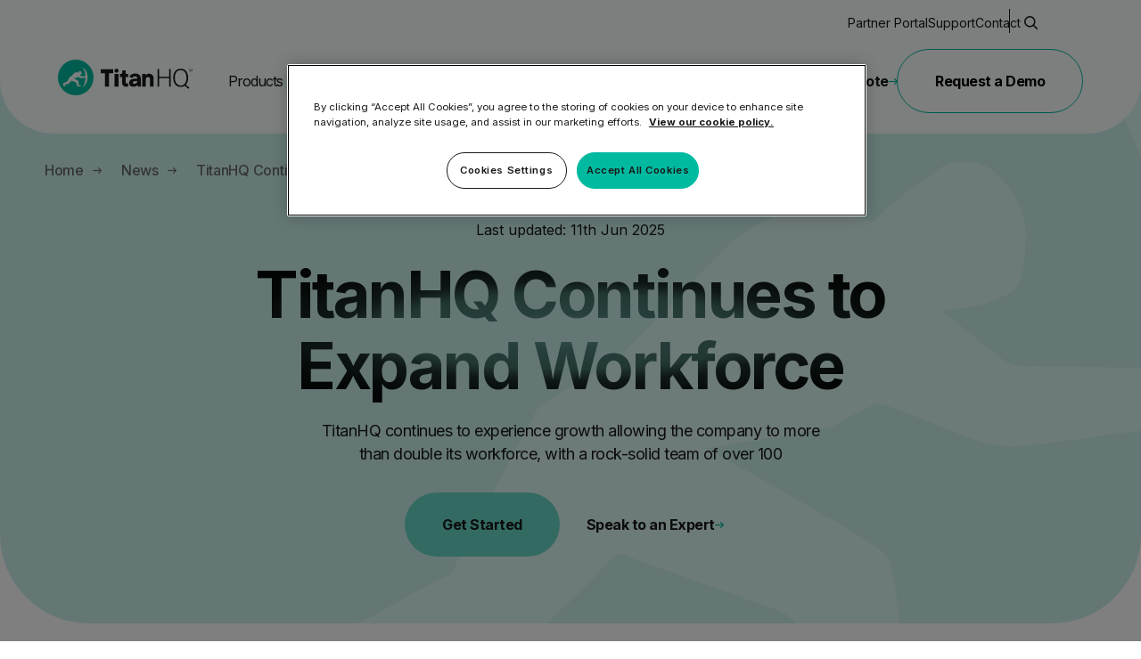

--- FILE ---
content_type: text/html; charset=UTF-8
request_url: https://www.titanhq.com/news/titanhq-continues-to-expand-workforce/
body_size: 16988
content:


<!DOCTYPE html>
<html lang="en">
	<head>
    	<meta charset="utf-8">
<meta http-equiv="X-UA-Compatible" content="IE=edge,chrome=1">
<meta name="viewport" content="width=device-width, initial-scale=1">

<title>TitanHQ Cybersecurity Provider Continue to Expand Workforce</title>
<meta name="description" content="TitanHQ, leading cybersecurity provider, has experienced continued growth and double its workforce in the last 12 months. ">
<meta name="keywords" content="TitanHQ, email security, dns security, email archiving, cybersecurity provider" />
<meta name="author" content="" />
<link rel="canonical" href="https://www.titanhq.com/news/titanhq-continues-to-expand-workforce/" />
<meta name="robots" content="INDEX, FOLLOW" />







<meta property="og:site_name" content="TitanHQ" />
<meta property="og:type" content="website" />
<meta property="og:site_name" content="TitanHQ" />
<meta name="twitter:card" content="summary" />
<meta name="twitter:site" content="TitanHQ" />
<meta name="msapplication-TileColor" content="#2d89ef">
<meta name="msapplication-TileImage" content="img/favicons/mstile-144x144.png">
<meta name="msapplication-config" content="img/favicons/browserconfig.xml">
<meta name="theme-color" content="#ffffff">
<link rel="apple-touch-icon" sizes="57x57" href="https://www.titanhq.com/img/favicons/apple-touch-icon-57x57.png">
<link rel="apple-touch-icon" sizes="60x60" href="https://www.titanhq.com/img/favicons/apple-touch-icon-60x60.png">
<link rel="apple-touch-icon" sizes="72x72" href="https://www.titanhq.com/img/favicons/apple-touch-icon-72x72.png">
<link rel="apple-touch-icon" sizes="76x76" href="https://www.titanhq.com/img/favicons/apple-touch-icon-76x76.png">
<link rel="apple-touch-icon" sizes="114x114" href="https://www.titanhq.com/img/favicons/apple-touch-icon-114x114.png">
<link rel="apple-touch-icon" sizes="120x120" href="https://www.titanhq.com/img/favicons/apple-touch-icon-120x120.png">
<link rel="apple-touch-icon" sizes="144x144" href="https://www.titanhq.com/img/favicons/apple-touch-icon-144x144.png">
<link rel="apple-touch-icon" sizes="152x152" href="https://www.titanhq.com/img/favicons/apple-touch-icon-152x152.png">
<link rel="apple-touch-icon" sizes="180x180" href="https://www.titanhq.com/img/favicons/apple-touch-icon-180x180.png">
<link rel="icon" type="image/png" href="https://www.titanhq.com/img/favicons/favicon-32x32.png" sizes="32x32">
<link rel="icon" type="image/png" href="https://www.titanhq.com/img/favicons/favicon-194x194.png" sizes="194x194">
<link rel="icon" type="image/png" href="https://www.titanhq.com/img/favicons/favicon-96x96.png" sizes="96x96">
<link rel="icon" type="image/png" href="https://www.titanhq.com/img/favicons/android-chrome-192x192.png" sizes="192x192">
<link rel="icon" type="image/png" href="https://www.titanhq.com/img/favicons/favicon-16x16.png" sizes="16x16">
<link rel="manifest" href="https://www.titanhq.com/img/favicons/manifest.json">
<link rel="shortcut icon" href="https://www.titanhq.com/img/favicons/favicon.ico">


<meta name="viewport" content="width=device-width, initial-scale=1">

<meta name="viewport" content="width=device-width, initial-scale=1">
<meta name="format-detection" content="telephone=no">
<meta name="facebook-domain-verification" content="mefzyt3bzayw2r4x8ldh14p7fq0vn1" />
<link rel="stylesheet" href="https://www.titanhq.com/EE/css/main.css?v=1.16">
<link rel="stylesheet" href="https://www.titanhq.com/EE/css/header-footer-new.css?v=0.67">
<!-- FONTS -->
<link rel="preconnect" href="https://fonts.googleapis.com">
<link rel="preconnect" href="https://fonts.gstatic.com" crossorigin>
<link rel="preload" as="style" href="https://fonts.googleapis.com/css2?family=Inter:wght@400;500;600;700&display=swap">
<link rel="stylesheet" media="print" onload="this.onload=null;this.removeAttribute('media');" href="https://fonts.googleapis.com/css2?family=Inter:wght@400;500;600;700&display=swap">

<!-- no-JS fallback -->
<noscript>
    <link rel="stylesheet" href="https://fonts.googleapis.com/css2?family=Inter:wght@400;500;600;700&display=swap">
</noscript>
<script>
    // Picture element HTML5 shiv
    document.createElement("picture");
</script>
<script src="https://cdnjs.cloudflare.com/ajax/libs/picturefill/3.0.3/picturefill.min.js"
        integrity="sha256-iT+n/otuaeKCgxnASny7bxKeqCDbaV1M7VdX1ZRQtqg="
        crossorigin="anonymous"
        async></script>

<!-- CookiePro Cookies Consent Notice start for www.titanhq.com -->
<script src="https://cookie-cdn.cookiepro.com/scripttemplates/otSDKStub.js" type="text/javascript" charset="UTF-8" data-domain-script="00766ea9-42e6-4b44-a213-2dad729d2d6a-test" ></script>
<script type="text/javascript">
	function OptanonWrapper() { }
</script>
<!-- CookiePro Cookies Consent Notice end for www.titanhq.com -->

<!-- Google Tag Manager -->
<script>
    (function(w, d, s, l, i) {
        w[l] = w[l] || [];
        w[l].push({
            'gtm.start': new Date().getTime(),
            event: 'gtm.js'
        });
        var f = d.getElementsByTagName(s)[0],
            j = d.createElement(s),
            dl = l != 'dataLayer' ? '&l=' + l : '';
        j.async = true;
        j.src = 'https://www.googletagmanager.com/gtm.js?id=' + i + dl;
        f.parentNode.insertBefore(j, f);
    })(window, document, 'script', 'dataLayer', 'GTM-PGM4F3T');
</script>
<!-- End Google Tag Manager -->
<!-- Google Tag Manager (noscript) -->
<noscript><iframe src="https://www.googletagmanager.com/ns.html?id=GTM-PGM4F3T" height="0" width="0" style="display:none;visibility:hidden"></iframe></noscript>
<!-- End Google Tag Manager (noscript) -->
<!-- Start VWO Async SmartCode -->
<link rel="preconnect" href="https://dev.visualwebsiteoptimizer.com" />
<script type='text/javascript' id='vwoCode'>
window._vwo_code || (function() {
var account_id=714206,
version=2.1,
settings_tolerance=2000,
hide_element='body',
hide_element_style = 'opacity:0 !important;filter:alpha(opacity=0) !important;background:none !important;transition:none !important;',
/* DO NOT EDIT BELOW THIS LINE */
f=false,w=window,d=document,v=d.querySelector('#vwoCode'),cK='_vwo_'+account_id+'_settings',cc={};try{var c=JSON.parse(localStorage.getItem('_vwo_'+account_id+'_config'));cc=c&&typeof c==='object'?c:{}}catch(e){}var stT=cc.stT==='session'?w.sessionStorage:w.localStorage;code={use_existing_jquery:function(){return typeof use_existing_jquery!=='undefined'?use_existing_jquery:undefined},library_tolerance:function(){return typeof library_tolerance!=='undefined'?library_tolerance:undefined},settings_tolerance:function(){return cc.sT||settings_tolerance},hide_element_style:function(){return'{'+(cc.hES||hide_element_style)+'}'},hide_element:function(){if(performance.getEntriesByName('first-contentful-paint')[0]){return''}return typeof cc.hE==='string'?cc.hE:hide_element},getVersion:function(){return version},finish:function(e){if(!f){f=true;var t=d.getElementById('_vis_opt_path_hides');if(t)t.parentNode.removeChild(t);if(e)(new Image).src='https://dev.visualwebsiteoptimizer.com/ee.gif?a='+account_id+e}},finished:function(){return f},addScript:function(e){var t=d.createElement('script');t.type='text/javascript';if(e.src){t.src=e.src}else{t.text=e.text}d.getElementsByTagName('head')[0].appendChild(t)},load:function(e,t){var i=this.getSettings(),n=d.createElement('script'),r=this;t=t||{};if(i){n.textContent=i;d.getElementsByTagName('head')[0].appendChild(n);if(!w.VWO||VWO.caE){stT.removeItem(cK);r.load(e)}}else{var o=new XMLHttpRequest;o.open('GET',e,true);o.withCredentials=!t.dSC;o.responseType=t.responseType||'text';o.onload=function(){if(t.onloadCb){return t.onloadCb(o,e)}if(o.status===200||o.status===304){_vwo_code.addScript({text:o.responseText})}else{_vwo_code.finish('&e=loading_failure:'+e)}};o.onerror=function(){if(t.onerrorCb){return t.onerrorCb(e)}_vwo_code.finish('&e=loading_failure:'+e)};o.send()}},getSettings:function(){try{var e=stT.getItem(cK);if(!e){return}e=JSON.parse(e);if(Date.now()>e.e){stT.removeItem(cK);return}return e.s}catch(e){return}},init:function(){if(d.URL.indexOf('__vwo_disable__')>-1)return;var e=this.settings_tolerance();w._vwo_settings_timer=setTimeout(function(){_vwo_code.finish();stT.removeItem(cK)},e);var t;if(this.hide_element()!=='body'){t=d.createElement('style');var i=this.hide_element(),n=i?i+this.hide_element_style():'',r=d.getElementsByTagName('head')[0];t.setAttribute('id','_vis_opt_path_hides');v&&t.setAttribute('nonce',v.nonce);t.setAttribute('type','text/css');if(t.styleSheet)t.styleSheet.cssText=n;else t.appendChild(d.createTextNode(n));r.appendChild(t)}else{t=d.getElementsByTagName('head')[0];var n=d.createElement('div');n.style.cssText='z-index: 2147483647 !important;position: fixed !important;left: 0 !important;top: 0 !important;width: 100% !important;height: 100% !important;background: white !important;';n.setAttribute('id','_vis_opt_path_hides');n.classList.add('_vis_hide_layer');t.parentNode.insertBefore(n,t.nextSibling)}var o='https://dev.visualwebsiteoptimizer.com/j.php?a='+account_id+'&u='+encodeURIComponent(d.URL)+'&vn='+version;if(w.location.search.indexOf('_vwo_xhr')!==-1){this.addScript({src:o})}else{this.load(o+'&x=true')}}};w._vwo_code=code;code.init();})();
</script>

<script>(function(){var dbpr=100;if(Math.random()*100>100-dbpr){var d="dbbRum",w=window,o=document,a=addEventListener,scr=o.createElement("script");scr.async=!0;w[d]=w[d]||[];w[d].push(["presampling",dbpr]);["error","unhandledrejection"].forEach(function(t){a(t,function(e){w[d].push([t,e])});});scr.src="https://cdn.debugbear.com/sg38YbMME7c1.js";o.head.appendChild(scr);}})()</script>
    	
<script type="application/ld+json">
	{
	  "@context": "https://schema.org",
	  "@type": "BreadcrumbList",
	  "itemListElement": [{
	    "@type": "ListItem",
	    "position": 1,
	    "name": "News",
	    "item": "https://www.titanhq.com/news/"
	  },{
	    "@type": "ListItem",
	    "position": 2,
	    "name": "TitanHQ Continues to Expand Workforce"
	  }]
	}
</script>

    	


    	
	    
	</head>
    <body>
        
        <header class="header header--alt" id="top" >
	<noscript>
		<div class="noscriptmsg" id="noscriptmsg">
			<input type="checkbox" id="alert" class="announcement-bar__input-close"/>
			<div class="announcement-bar announcement-bar--dark">
				<div class="wrapper announcement-bar__wrapper announcement-bar__wrapper--block">
					<label class="announcement-bar__close" title="close" for="alert"></label>
					<p class="announcement-bar__text">JavaScript must be enabled in your browser to use this website without limitations.</p>
				</div>
			</div>
		</div>
	</noscript>
    <a class="skip-to-content-link" href="#main"> Skip to content </a>
    <div class="header__wrapper header__wrapper--wide">
	    <div class="header__background">
		    <ul class="header__extras">
				
				
				<li class="header__extras-item header__extras-item--alt">
					<a href="https://www.titanhq.com/partner-portal-login/" class="header__extras-link">
						<span class="header__extras-link-text">Partner Portal</span>
					</a>
				</li>
				
				
				<li class="header__extras-item header__extras-item--alt">
					<a href="https://helpcenter.titanhq.com/support/home/?_gl=1*1fssh1y*_gcl_au*MTY2MTg0NzkxLjE3NDIxODY5Mzk." class="header__extras-link">
						<span class="header__extras-link-text">Support</span>
					</a>
				</li>
				
				
				<li class="header__extras-item header__extras-item--alt">
					<a href="https://www.titanhq.com/contact/" class="header__extras-link">
						<span class="header__extras-link-text">Contact</span>
					</a>
				</li>
				
				
                <li class="header__extras-item">
                    <button class="search-button" aria-label="Open Search" aria-controls="searchPopup">
                        <i class="icon-search search-button__icon" aria-hidden="true"></i>
                    </button>
                </li>
            </ul>
	        <div class="header__logo-wrapper logo-container">
	            <a class="header__logo-link" href="https://www.titanhq.com/" aria-label="Go to homepage">
	            	<img src="https://www.titanhq.com/EE/img/logos/titan-hq-logo.svg" width="151" height="40" alt="" loading="eager" decoding="async" />
	            </a>
	            <button class="header__back-button"><i class="icon-arrow header__back-button--icon"></i>Back</button>
	        </div>
	        <div class="header__content-wrapper">
	            <div class="header__content">
	                <div class="header__main">
	                    <nav class="header__nav">
	                        <ul class="header__list">
								<li class="header__item header__item--has-child">
									<a href="#Products" class="header__link">
										<span class="header__link-text"> Products</span>
										<i class="icon-chevron nav__icon"></i> <i class="icon-arrow nav__arrow"></i>
									</a>

									<div class="megamenu header__megamenu">
										<div class="megamenu__row header__megamenu-row">
											<div class="link-menu header__link-list">

												<div class="menu-products">
													<h3 class="link-menu__title h3">
														<span class="link-menu__title-link button--secondary">
															All Products
															
														</span>
													</h3>
													<ul class="menu-products__list">
														
														<li class="menu-products__list-item">
															<a class="menu-product" href="https://www.titanhq.com/phishing-protection/">
																<img src="https://www.titanhq.com/images/uploads/product/icons/phish-titan.svg" alt="PhishTitan Logo" class="menu-product__logo" width="24" height="24" loading="lazy" />
																<div class="menu-product__text-wrapper">
																	<h3 class="menu-product__title">PhishTitan</h3>
																	<p class="menu-product__subtext">Anti-Phishing Protection</p>
																</div>
															</a>
														</li>
														
														<li class="menu-products__list-item">
															<a class="menu-product" href="https://www.titanhq.com/email-protection/">
																<img src="https://www.titanhq.com/images/uploads/product/icons/spam-titan.svg" alt="SpamTitan Logo" class="menu-product__logo" width="24" height="24" loading="lazy" />
																<div class="menu-product__text-wrapper">
																	<h3 class="menu-product__title">SpamTitan</h3>
																	<p class="menu-product__subtext">Anti-Spam Protection</p>
																</div>
															</a>
														</li>
														
														<li class="menu-products__list-item">
															<a class="menu-product" href="https://www.titanhq.com/security-awareness-training/">
																<img src="https://www.titanhq.com/images/uploads/product/icons/safe-titan.svg" alt="TitanHQ SAT Logo" class="menu-product__logo" width="24" height="24" loading="lazy" />
																<div class="menu-product__text-wrapper">
																	<h3 class="menu-product__title">TitanHQ SAT</h3>
																	<p class="menu-product__subtext">SAT & Phishing Simulation</p>
																</div>
															</a>
														</li>
														
														<li class="menu-products__list-item">
															<a class="menu-product" href="https://www.titanhq.com/dns-filtering/">
																<img src="https://www.titanhq.com/images/uploads/product/icons/web-titan.svg" alt="WebTitan Logo" class="menu-product__logo" width="24" height="24" loading="lazy" />
																<div class="menu-product__text-wrapper">
																	<h3 class="menu-product__title">WebTitan</h3>
																	<p class="menu-product__subtext">DNS Filtering</p>
																</div>
															</a>
														</li>
														
														<li class="menu-products__list-item">
															<a class="menu-product" href="https://www.titanhq.com/email-archiving/">
																<img src="https://www.titanhq.com/images/uploads/product/icons/arc-titan.svg" alt="ArcTitan Logo" class="menu-product__logo" width="24" height="24" loading="lazy" />
																<div class="menu-product__text-wrapper">
																	<h3 class="menu-product__title">ArcTitan</h3>
																	<p class="menu-product__subtext">Email Archiving</p>
																</div>
															</a>
														</li>
														
														<li class="menu-products__list-item">
															<a class="menu-product" href="https://www.titanhq.com/email-encryption/">
																<img src="https://www.titanhq.com/images/uploads/product/icons/encrypt-titan.svg" alt="EncryptTitan Logo" class="menu-product__logo" width="24" height="24" loading="lazy" />
																<div class="menu-product__text-wrapper">
																	<h3 class="menu-product__title">EncryptTitan</h3>
																	<p class="menu-product__subtext">Email Encryption</p>
																</div>
															</a>
														</li>
														
														<li class="menu-products__list-item">
															<a class="menu-product" href="https://www.titanhq.com/microsoft-365-backup/">
																<img src="https://www.titanhq.com/images/uploads/product/icons/titan-secure-solid.svg" alt="Microsoft 365 Backup Logo" class="menu-product__logo" width="24" height="24" loading="lazy" />
																<div class="menu-product__text-wrapper">
																	<h3 class="menu-product__title">Microsoft 365 Backup</h3>
																	<p class="menu-product__subtext">Microsoft 365 Backup and Recovery</p>
																</div>
															</a>
														</li>
														
														<li class="menu-products__list-item">
															<a class="menu-product" href="https://www.titanhq.com/entra-id-backup/">
																<img src="https://www.titanhq.com/images/uploads/product/icons/titan-secure-solid.svg" alt="Entra ID Backup Logo" class="menu-product__logo" width="24" height="24" loading="lazy" />
																<div class="menu-product__text-wrapper">
																	<h3 class="menu-product__title">Entra ID Backup</h3>
																	<p class="menu-product__subtext">Backup & recovery for Microsoft Entra ID</p>
																</div>
															</a>
														</li>
														
													</ul>
												</div>
												
												<div class="menu-bundle-card-container">
													
													<a href="https://www.titanhq.com/bundles/secure/" class="menu-bundle-card" aria-label="Learn More About the Standard Bundle">
														<p class="menu-bundle-card__text menu-bundle-card__text-sub">Secure Bundle</p>
														<p class="menu-bundle-card__text menu-bundle-card__text-main">Multi-layered email threat protection</p>

														<span class="button button--secondary menu-bundle-card__button">
															Learn More
															<i class="icon-arrow menu-bundle-card__icon" aria-hidden="true"></i>
														</span>
													</a>
													
													<a href="https://www.titanhq.com/bundles/protect/" class="menu-bundle-card" aria-label="Learn More About the Standard Bundle">
														<p class="menu-bundle-card__text menu-bundle-card__text-sub">Protect Bundle</p>
														<p class="menu-bundle-card__text menu-bundle-card__text-main">Backup, recovery, and email threat protection across Microsoft 365 and Entra ID</p>

														<span class="button button--secondary menu-bundle-card__button">
															Learn More
															<i class="icon-arrow menu-bundle-card__icon" aria-hidden="true"></i>
														</span>
													</a>
													
													<a href="https://www.titanhq.com/bundles/comply/" class="menu-bundle-card" aria-label="Learn More About the Standard Bundle">
														<p class="menu-bundle-card__text menu-bundle-card__text-sub">Comply Bundle</p>
														<p class="menu-bundle-card__text menu-bundle-card__text-main">Backup, recovery, and email archiving across Microsoft 365 and Entra ID</p>

														<span class="button button--secondary menu-bundle-card__button">
															Learn More
															<i class="icon-arrow menu-bundle-card__icon" aria-hidden="true"></i>
														</span>
													</a>
													
													<a href="https://www.titanhq.com/bundles/complete/" class="menu-bundle-card" aria-label="Learn More About the Standard Bundle">
														<p class="menu-bundle-card__text menu-bundle-card__text-sub">Complete Bundle</p>
														<p class="menu-bundle-card__text menu-bundle-card__text-main">End-to-end cybersecurity suite plus email archiving and web filtering</p>

														<span class="button button--secondary menu-bundle-card__button">
															Learn More
															<i class="icon-arrow menu-bundle-card__icon" aria-hidden="true"></i>
														</span>
													</a>
													
												</div>
												

												
												
												<div class="menu-footer">
													<h3 class="menu-footer__text">Find the right product for you</h3>
													<div class="menu-footer__button-wrapper">
														
														<a href="https://www.titanhq.com/pricing-quote/" class="button button--primary-gradient menu-footer__button">Get a Quote</a>
														
														
														<a href="https://www.titanhq.com/pricing-page/" class="button button--secondary menu-footer__button">Pricing<i class="icon-arrow"></i> </a>
														
													</div>
												</div>
												
												

											</div>
										</div>
									</div>
								</li>
								<li class="header__item header__item--has-child">
									<a href="#" class="header__link">
										<span class="header__link-text">Solutions</span>
										<i class="icon-chevron nav__icon"></i> <i class="icon-arrow nav__arrow"></i>
									</a>

									<div class="megamenu header__megamenu">
										<div class="megamenu__row header__megamenu-row">
											<div class="link-menu header__link-list">

												<div class="menu-products">
													<h3 class="link-menu__title h3">
														<span  class="link-menu__title-link button--secondary">
															All Solutions
														</span>
													</h3>

													<ul class="menu-products__list menu-products__list--col-3">
														
														<li class="menu-products__list-item">
															
															<div class="menu-products__list-item-wrapper">
																<i class="icon-tray menu-products__list-item-icon" aria-hidden="true"></i>
																<span class="menu-products__list-item-title">
																	By Industry
																</span>
															</div>
															
															<ul class="menu-products__inner-list">
																
																<li class="menu-products__inner-list-item">
																	<a class="menu-product" href="https://www.titanhq.com/cybersecurity-for-msps/">
																		<div class="menu-product__text-wrapper">
																			<h3 class="menu-product__title">Managed Service Providers</h3>
																			<p class="menu-product__subtext"></p>
																		</div>
																	</a>
																</li>
																
																<li class="menu-products__inner-list-item">
																	<a class="menu-product" href="https://www.titanhq.com/cybersecurity-for-k12-schools/">
																		<div class="menu-product__text-wrapper">
																			<h3 class="menu-product__title">Education - K12 Schools</h3>
																			<p class="menu-product__subtext"></p>
																		</div>
																	</a>
																</li>
																
																<li class="menu-products__inner-list-item">
																	<a class="menu-product" href="https://www.titanhq.com/cybersecurity-for-the-legal-sector/">
																		<div class="menu-product__text-wrapper">
																			<h3 class="menu-product__title">Legal</h3>
																			<p class="menu-product__subtext"></p>
																		</div>
																	</a>
																</li>
																
																<li class="menu-products__inner-list-item">
																	<a class="menu-product" href="https://www.titanhq.com/smb-cybersecurity/">
																		<div class="menu-product__text-wrapper">
																			<h3 class="menu-product__title">SMBs</h3>
																			<p class="menu-product__subtext"></p>
																		</div>
																	</a>
																</li>
																
																<li class="menu-products__inner-list-item">
																	<a class="menu-product" href="https://www.titanhq.com/cybersecurity-for-uk-schools/">
																		<div class="menu-product__text-wrapper">
																			<h3 class="menu-product__title">Education - UK Schools</h3>
																			<p class="menu-product__subtext"></p>
																		</div>
																	</a>
																</li>
																
																
															</ul>
														</li>
														
														<li class="menu-products__list-item">
															
															<div class="menu-products__list-item-wrapper">
																<i class="icon-api-layer menu-products__list-item-icon" aria-hidden="true"></i>
																<span class="menu-products__list-item-title">
																	By Use case
																</span>
															</div>
															
															<ul class="menu-products__inner-list">
																
																<li class="menu-products__inner-list-item">
																	<a class="menu-product" href="https://www.titanhq.com/dns-filtering/web-filtering-for-guest-wifi/">
																		<div class="menu-product__text-wrapper">
																			<h3 class="menu-product__title">Guest WiFi</h3>
																			<p class="menu-product__subtext"></p>
																		</div>
																	</a>
																</li>
																
																<li class="menu-products__inner-list-item">
																	<a class="menu-product" href="https://www.titanhq.com/security-awareness-training/employee-phishing-training/">
																		<div class="menu-product__text-wrapper">
																			<h3 class="menu-product__title">Employee Phishing Training</h3>
																			<p class="menu-product__subtext"></p>
																		</div>
																	</a>
																</li>
																
																<li class="menu-products__inner-list-item">
																	<a class="menu-product" href="https://www.titanhq.com/security-awareness-training/phishing-simulation-tool/">
																		<div class="menu-product__text-wrapper">
																			<h3 class="menu-product__title">Phishing Simulation Tool</h3>
																			<p class="menu-product__subtext"></p>
																		</div>
																	</a>
																</li>
																
																<li class="menu-products__inner-list-item">
																	<a class="menu-product" href="https://www.titanhq.com/phishing-protection/anti-phishing-filter/">
																		<div class="menu-product__text-wrapper">
																			<h3 class="menu-product__title">Anti-Phishing Filter</h3>
																			<p class="menu-product__subtext"></p>
																		</div>
																	</a>
																</li>
																
																<li class="menu-products__inner-list-item">
																	<a class="menu-product" href="https://www.titanhq.com/smb-cybersecurity/how-to-build-email-security-solution/">
																		<div class="menu-product__text-wrapper">
																			<h3 class="menu-product__title">Data Leak Prevention</h3>
																			<p class="menu-product__subtext"></p>
																		</div>
																	</a>
																</li>
																
																
															</ul>
														</li>
														<li class="menu-products__list-item">
															
															<div class="menu-products__list-item-wrapper">
																<i class="icon-dots menu-products__list-item-icon" aria-hidden="true"></i>
																<span class="menu-products__list-item-title">
																	By Comparision
																</span>
															</div>
															
															<ul class="menu-products__inner-list">
																
																<li class="menu-products__inner-list-item">
																	<a class="menu-product" href="https://www.titanhq.com/cisco-umbrella-pricing/">
																		<div class="menu-product__text-wrapper">
																			<h3 class="menu-product__title">Cisco Umbrella Alternative</h3>
																			<p class="menu-product__subtext"></p>
																		</div>
																	</a>
																</li>
																
																<li class="menu-products__inner-list-item">
																	<a class="menu-product" href="https://www.titanhq.com/barracuda-alternatives/">
																		<div class="menu-product__text-wrapper">
																			<h3 class="menu-product__title">Barracuda Alternatives</h3>
																			<p class="menu-product__subtext"></p>
																		</div>
																	</a>
																</li>
																
																<li class="menu-products__inner-list-item">
																	<a class="menu-product" href="https://www.titanhq.com/dns-filter/">
																		<div class="menu-product__text-wrapper">
																			<h3 class="menu-product__title">DNSFilter Alternative</h3>
																			<p class="menu-product__subtext"></p>
																		</div>
																	</a>
																</li>
																
																<li class="menu-products__inner-list-item">
																	<a class="menu-product" href="https://www.titanhq.com/mimecast-alternative-spamtitan/">
																		<div class="menu-product__text-wrapper">
																			<h3 class="menu-product__title">Mimecast Alternative</h3>
																			<p class="menu-product__subtext"></p>
																		</div>
																	</a>
																</li>
																
																<li class="menu-products__inner-list-item">
																	<a class="menu-product" href="https://www.titanhq.com/email-archiving/microsoft-exchange-online-arctitan/">
																		<div class="menu-product__text-wrapper">
																			<h3 class="menu-product__title">Microsoft EOA Alternative</h3>
																			<p class="menu-product__subtext"></p>
																		</div>
																	</a>
																</li>
																
																
															</ul>
														</li>
													</ul>
												</div>

												<div class="menu-insights-container">
													
													<span class="menu-insights__title">Latest Insights</span>
													
													
													<a href="https://www.titanhq.com/blog/rise-deepfakes/" class="menu-insights" aria-label="Learn More About the The Rise of Deepfake Attacks">
														<p class="menu-insights__text menu-insights__text-sub">The Rise of Deepfake Attacks</p>
														<p class="menu-insights__text menu-insights__text-main">Deepfakes are posing serious risks for businesses.</p>
													</a>
													
													<a href="https://www.titanhq.com/blog/email-security-wake-up-call/" class="menu-insights" aria-label="Learn More About the The Email Security Wake-Up Call">
														<p class="menu-insights__text menu-insights__text-sub">The Email Security Wake-Up Call</p>
														<p class="menu-insights__text menu-insights__text-main">79% of orgs faced a Cyber Incident last year.</p>
													</a>
													
													<a href="https://www.titanhq.com/blog/phishing-still-king/" class="menu-insights" aria-label="Learn More About the Phishing Is Still King">
														<p class="menu-insights__text menu-insights__text-sub">Phishing Is Still King</p>
														<p class="menu-insights__text menu-insights__text-main">Why phishing dominates in 2025?</p>
													</a>
													
												</div>
												
												
												<div class="menu-footer">
													<h3 class="menu-footer__text">Find the right solution for you</h3>
													<div class="menu-footer__button-wrapper">
														
														<a href="https://www.titanhq.com/pricing-quote/" class="button button--primary-gradient menu-footer__button">Get a Quote</a>
														
														
														<a href="https://www.titanhq.com/pricing-page/" class="button button--secondary menu-footer__button">Pricing<i class="icon-arrow"></i> </a>
														
													</div>
												</div>
												
												
											</div>
										</div>
									</div>
								</li>
								<li class="header__item">
									<a href="https://www.titanhq.com/resources-hub/" class="header__link">
										<span class="header__link-text">Resource Hub</span>
										<i class="icon-arrow nav__arrow"></i>
									</a>
								</li>
								<li class="header__item header__item">
									<a href="https://www.titanhq.com/pricing-page/" class="header__link">
										<span class="header__link-text">Pricing</span>
										<i class="icon-arrow nav__arrow"></i>
									</a>
								</li>
								<li class="header__item header__item--has-child">
									<a href="#" class="header__link">
										<span class="header__link-text">Company</span>
										<i class="icon-chevron nav__icon"></i> <i class="icon-arrow nav__arrow"></i>
									</a>

									<div class="megamenu header__megamenu">
										<div class="megamenu__row header__megamenu-row">
											<div class="link-menu header__link-list">

												<div class="menu-products">
													<h3 class="link-menu__title h3">
														<span class="link-menu__title-link button--secondary">
															Company
															
														</span>
													</h3>

													<ul class="menu-products__list">
														<li class="menu-products__list-item">
															<ul class="menu-products__inner-list">
																
																<li class="menu-products__inner-list-item">
																	<a class="menu-product" href="https://www.titanhq.com/about/">
																		<div class="menu-product__text-wrapper">
																			<h3 class="menu-product__title">About</h3>
																			<p class="menu-product__subtext"></p>
																		</div>
																	</a>
																</li>
																
																<li class="menu-products__inner-list-item">
																	<a class="menu-product" href="https://www.titanhq.com/testimonials-case-studies/">
																		<div class="menu-product__text-wrapper">
																			<h3 class="menu-product__title">Testimonials and Case Studies</h3>
																			<p class="menu-product__subtext"></p>
																		</div>
																	</a>
																</li>
																
																<li class="menu-products__inner-list-item">
																	<a class="menu-product" href="https://www.titanhq.com/careers/">
																		<div class="menu-product__text-wrapper">
																			<h3 class="menu-product__title">Careers</h3>
																			<p class="menu-product__subtext"></p>
																		</div>
																	</a>
																</li>
																
																<li class="menu-products__inner-list-item">
																	<a class="menu-product" href="https://www.titanhq.com/branding/">
																		<div class="menu-product__text-wrapper">
																			<h3 class="menu-product__title">Branding</h3>
																			<p class="menu-product__subtext"></p>
																		</div>
																	</a>
																</li>
																
																<li class="menu-products__inner-list-item">
																	<a class="menu-product" href="https://www.titanhq.com/events/">
																		<div class="menu-product__text-wrapper">
																			<h3 class="menu-product__title">Events</h3>
																			<p class="menu-product__subtext"></p>
																		</div>
																	</a>
																</li>
																
																<li class="menu-products__inner-list-item">
																	<a class="menu-product" href="https://www.titanhq.com/msp-partner-program/">
																		<div class="menu-product__text-wrapper">
																			<h3 class="menu-product__title">MSP Partners</h3>
																			<p class="menu-product__subtext"></p>
																		</div>
																	</a>
																</li>
																
															</ul>
														</li>
													</ul>
												</div>

												<div class="menu-insights-container">
													
													<span class="menu-insights__title">Latest Insights</span>
													
													
													<a href="https://www.titanhq.com/blog/rise-deepfakes/" class="menu-insights" aria-label="Learn More About the The Rise of Deepfake Attacks">
														<p class="menu-insights__text menu-insights__text-sub">The Rise of Deepfake Attacks</p>
														<p class="menu-insights__text menu-insights__text-main">Deepfakes are posing serious risks for businesses.</p>
													</a>
													
													<a href="https://www.titanhq.com/blog/email-security-wake-up-call/" class="menu-insights" aria-label="Learn More About the The Email Security Wake-Up Call">
														<p class="menu-insights__text menu-insights__text-sub">The Email Security Wake-Up Call</p>
														<p class="menu-insights__text menu-insights__text-main">79% of orgs faced a Cyber Incident last year.</p>
													</a>
													
													<a href="https://www.titanhq.com/blog/phishing-still-king/" class="menu-insights" aria-label="Learn More About the Phishing Is Still King">
														<p class="menu-insights__text menu-insights__text-sub">Phishing Is Still King</p>
														<p class="menu-insights__text menu-insights__text-main">Why phishing dominates in 2025?</p>
													</a>
													
												</div>
												
												
												<div class="menu-footer">
													<h3 class="menu-footer__text">Find the right solution for you</h3>
													<div class="menu-footer__button-wrapper">
														
														<a href="https://www.titanhq.com/pricing-quote/" class="button button--primary-gradient menu-footer__button">Get a Quote</a>
														
														
														<a href="https://www.titanhq.com/pricing-page/" class="button button--secondary menu-footer__button">Pricing<i class="icon-arrow"></i> </a>
														
													</div>
												</div>
												
												
											</div>
										</div>
									</div>
								</li>
							

								<li class="header__meta-mobile">
									<ul class="header-meta-links">
										
										
										<li class="header-meta-links__item header-meta-links__item--expert">
											<a href="https://www.titanhq.com/pricing-quote/" class="button button--secondary"> Get a Quote<i class="icon-arrow"></i> </a>
										</li>
										
										
										<li class="header-meta-links__item header-meta-links__item--full-width">
											<a href="https://www.titanhq.com/sign-up/" class="button button--outline button--full-width">Request a Demo </a>
										</li>
										
									</ul>

								</li>
	                        </ul>
	                    </nav>
	                </div>
	                <button class="header__burger-button hamburger" type="button" aria-label="Toggle mobile menu" aria-expanded="false">
	                	<span class="when-closed">Menu</span>
						<span class="when-open">Close</span>
	                </button>
	                <div class="header__meta">
						
						
	                    <a class="button button--secondary nav__expert nav__cta--desktop-only " href="https://www.titanhq.com/pricing-quote/">Get a Quote<i class="icon-arrow"></i></a>
						
						
	                    <a class="button button--outline button--inline nav__cta--desktop-only" href="https://www.titanhq.com/sign-up/">Request a Demo</a>
						
	                </div>
	            </div>
	        </div>
	    </div>
    </div>
</header>
<div class="search-popup" id="searchPopup">
    <div class="search-popup__shape-container">
        <div class="search-popup__top">
            <header class="search-popup__header">
                <div class="wrapper search-popup__header-wrapper">
                    <div class="search-popup__logo">
                        <a href="https://www.titanhq.com/" class="search-popup__logo-link" aria-label="Go to TitanHQ Homepage">
                            <?xml version="1.0" encoding="UTF-8"?>
                            <svg width="151px" height="40px" viewBox="0 0 151 40" version="1.1" xmlns="http://www.w3.org/2000/svg" xmlns:xlink="http://www.w3.org/1999/xlink">
                                <title>titan-hq-logo</title>
                                <g id="Homepage" stroke="none" stroke-width="1" fill="none" fill-rule="evenodd">
                                    <g id="Homepage_DEV" transform="translate(-130, -39)">
                                        <g id="Header" transform="translate(130, 23)">
                                            <g id="titan-hq-logo" transform="translate(0, 16)">
                                                <path d="M150.708468,13.2300823 C150.711758,12.0128873 150.708468,11.5146441 150.726689,10.9836752 C150.517151,11.5940485 150.445533,11.778226 149.919663,13.2300823 L149.670646,13.2300823 C149.400878,12.4860154 149.101248,11.7312937 148.860076,10.9943301 C148.874248,11.5904968 148.87855,11.9948755 148.87855,13.2300823 L148.586006,13.2300823 L148.586006,10.6802643 L149.026088,10.6802643 C149.289023,11.3845022 149.562334,12.0887401 149.800722,12.7932316 C150.02013,12.1176605 150.157291,11.7926862 150.553592,10.6802643 L151,10.6802643 L151,13.2300823 L150.708468,13.2300823 Z M147.243999,13.2300823 L147.243999,10.961858 L146.487586,10.961858 L146.487586,10.6802643 L148.31801,10.6802643 L148.31801,10.961858 L147.557547,10.961858 L147.557547,13.2300823 L147.243999,13.2300823 Z M137.721643,11.7751817 C133.68069,11.7751817 131.144971,15.0157921 131.144971,20.1281124 C131.144971,25.6034603 133.736111,29.0117584 137.860576,29.0117584 C141.706162,29.0117584 144.186459,25.7990537 144.186459,20.5190456 C144.186459,15.0157921 141.706162,11.7751817 137.721643,11.7751817 Z M147.558813,31.5818715 L146.388131,32.7551784 L142.263666,29.3189746 C141.121327,30.1571597 139.588762,30.6320636 137.777064,30.6320636 C132.342731,30.6320636 129.2776,26.3579284 129.2776,20.2118295 C129.2776,14.0659842 132.510008,10.1827822 137.777064,10.1827822 C143.51786,10.1827822 146.081668,14.9039157 146.081668,20.547205 C146.081668,23.7875617 145.245792,26.2739577 143.462185,28.2296384 L147.558813,31.5818715 Z M124.627264,30.2690361 L124.627264,20.8265155 L113.424805,20.8265155 L113.424805,30.2690361 L111.668782,30.2690361 L111.668782,10.5460634 L113.424805,10.5460634 L113.424805,19.234116 L124.627264,19.234116 L124.627264,10.5460634 L126.410871,10.5460634 L126.410871,30.2690361 L124.627264,30.2690361 Z M61.8052232,10.771592 L48.1373979,10.771592 C48.0855194,10.771592 48.0351594,10.7926481 47.9984648,10.8289255 C47.9622765,10.8662176 47.941272,10.9169552 47.941272,10.969215 L47.941272,14.9401931 C47.941272,14.9927065 47.9622765,15.0434441 47.9984648,15.0804825 C48.0351594,15.1177746 48.0855194,15.1380697 48.1373979,15.1380697 L52.8155704,15.1380697 L52.8155704,30.0003805 C52.8155704,30.0554308 52.8365749,30.1094664 52.8730163,30.1482806 C52.9097109,30.1873486 52.960324,30.2091657 53.0119494,30.2091657 L57.0255714,30.2091657 C57.0774498,30.2091657 57.128063,30.1873486 57.1650106,30.1482806 C57.201452,30.1094664 57.2219503,30.0554308 57.2219503,30.0003805 L57.2219503,15.1380697 L61.8052232,15.1380697 C61.8571017,15.1380697 61.9074618,15.1177746 61.9441563,15.0804825 C61.9808508,15.0434441 62.0018553,14.9927065 62.0018553,14.9401931 L62.0018553,10.969215 C62.0018553,10.9169552 61.9808508,10.8662176 61.9441563,10.8289255 C61.9074618,10.7926481 61.8571017,10.771592 61.8052232,10.771592 Z M65.7204026,10.108959 C64.4720295,10.108959 63.4445828,11.1384249 63.4445828,12.4180271 C63.4445828,13.6428327 64.4720295,14.6722985 65.7204026,14.6722985 C66.9976252,14.6722985 67.9959694,13.6428327 67.9959694,12.4180271 C67.9959694,11.1384249 66.9976252,10.108959 65.7204026,10.108959 Z M67.7272136,16.0914292 L63.7135916,16.0914292 C63.6617132,16.0914292 63.6113531,16.1142611 63.5746586,16.1530753 C63.5382171,16.1918896 63.5172127,16.2461788 63.5172127,16.3009754 L63.5172127,30.0003805 C63.5172127,30.0554308 63.5382171,30.1094664 63.5746586,30.1482806 C63.6113531,30.1873486 63.6617132,30.2091657 63.7135916,30.2091657 L67.7272136,30.2091657 C67.7790921,30.2091657 67.8294522,30.1873486 67.8666528,30.1482806 C67.9028412,30.1094664 67.9235926,30.0554308 67.9235926,30.0003805 L67.9235926,16.3009754 C67.9235926,16.2461788 67.9028412,16.1918896 67.8666528,16.1530753 C67.8294522,16.1142611 67.7790921,16.0914292 67.7272136,16.0914292 Z M89.0130756,24.0907188 L86.5553016,24.0907188 C85.7295482,24.0907188 85.0728427,24.2748963 84.6322553,24.5902305 C84.1924271,24.9070868 83.9580883,25.3449522 83.9558107,25.9078859 C83.9563168,26.2399635 84.1182789,26.5433743 84.4012063,26.7716935 C84.6841338,26.9989979 85.0862552,27.144364 85.5465817,27.144364 C86.4391444,27.1453759 87.3448665,26.8706318 87.9972699,26.3609726 L88.0000536,26.3591968 C88.6729553,25.8553725 89.0125695,25.0669102 89.0130756,24.2350673 L89.0130756,24.0907188 Z M91.2749768,17.0567119 C92.3920088,18.0717176 92.9624189,19.5948603 92.9611557,21.5939216 L92.9611557,30.0257493 C92.9611557,30.0612656 92.9459696,30.096782 92.9211692,30.1213897 C92.8961157,30.1467585 92.8614457,30.1619798 92.8255104,30.1619798 L89.8001099,30.1619798 C89.7370966,30.1619798 89.6814221,30.117077 89.6682627,30.0544161 L89.3377589,28.5170669 C88.1410112,29.7672413 86.337412,30.3849715 84.5024326,30.3857326 C83.1561231,30.3857326 81.9869596,29.9851593 81.152602,29.2261248 C80.3177382,28.4681051 79.8285622,27.3539074 79.8293182,25.9636972 C79.82755,24.516661 80.5513179,23.3443688 81.7468002,22.5548917 C82.9430418,21.7628778 84.6074549,21.3376968 86.5254398,21.3376968 L89.0130756,21.3376968 L89.0130756,20.6725269 C89.0097858,20.0182655 88.7850634,19.5687304 88.3548517,19.25847 C87.9238809,18.9492243 87.2654039,18.7876251 86.4062459,18.7886399 C85.7571323,18.7886399 85.1859631,18.917767 84.7352531,19.1739919 C84.2847961,19.429202 83.953027,19.8061824 83.7700605,20.3226911 C83.7472846,20.3876352 83.6802222,20.4249274 83.6139189,20.4104672 L80.4996925,19.7376866 C80.4273157,19.7224653 80.3807516,19.6506716 80.3959355,19.5778632 C80.640397,18.362444 81.3866877,17.3507363 82.4475391,16.6482743 C83.5088967,15.9450512 84.8855741,15.5470147 86.4062459,15.5470147 C88.5173199,15.5470147 90.1581979,16.0414526 91.2749768,17.0567119 Z M106.112219,17.3905653 C105.260906,16.3593237 103.953821,15.7271332 102.20944,15.7289053 C101.44341,15.7289053 100.688515,15.9478417 99.9599385,16.3002144 C99.5552865,16.4955541 99.160504,16.8562984 98.8130448,17.2654972 C98.6844874,17.3964002 98.5645343,17.5392265 98.4541976,17.6922004 L98.4541976,16.2900668 C98.4541976,16.2375534 98.4339524,16.1868158 98.3964986,16.1497774 C98.3605633,16.1124853 98.309444,16.0914292 98.2568064,16.0914292 L94.6683348,16.0914292 C94.6156971,16.0914292 94.565337,16.1124853 94.5286425,16.1497774 C94.491948,16.1868158 94.4701843,16.2375534 94.4701843,16.2900668 L94.4701843,30.0115428 C94.4701843,30.0638025 94.491948,30.1145401 94.5286425,30.1518323 C94.565337,30.1881096 94.6156971,30.2091657 94.6683348,30.2091657 L98.3684084,30.2091657 C98.4200338,30.2091657 98.471153,30.1881096 98.5081006,30.1518323 C98.5447951,30.1145401 98.5657996,30.0638025 98.5657996,30.0115428 L98.5657996,22.1188021 C98.5657996,21.3623045 98.7912811,20.6986567 99.1926433,20.2288266 C99.5960301,19.7597575 100.172514,19.47309 100.928674,19.4715679 C101.777963,19.4741048 102.341793,19.750371 102.713799,20.1925492 C103.085047,20.6352347 103.265989,21.2709768 103.265989,22.0071794 L103.265989,30.0115428 C103.265989,30.0638025 103.286993,30.1145401 103.324194,30.1518323 C103.360382,30.1881096 103.411502,30.2091657 103.46338,30.2091657 L107.16396,30.2091657 C107.215332,30.2091657 107.266451,30.1881096 107.303652,30.1518323 C107.3406,30.1145401 107.360845,30.0638025 107.360845,30.0115428 L107.360845,21.3656024 C107.360845,19.8264774 106.964038,18.4200312 106.112219,17.3905653 Z M78.8218669,16.1233938 C78.8590675,16.1599249 78.853247,16.2375534 78.853247,16.2900668 L78.853247,19.4223524 C78.853247,19.4741048 78.8590675,19.5517333 78.8218669,19.5880107 C78.7851724,19.6253028 78.7079873,19.6202291 78.6558558,19.6202291 L76.0996392,19.6202291 L76.0996392,25.326433 C76.09888,25.754151 76.1750527,26.0514733 76.3008264,26.2511257 C76.4268531,26.4497634 76.6024807,26.5697579 76.869465,26.6456106 C77.0473702,26.6938113 77.2629822,26.718419 77.5155418,26.717658 C77.7298884,26.717658 77.9606843,26.7049736 78.159847,26.6836638 C78.3574913,26.6643835 78.5280576,26.635463 78.6014467,26.6136459 C78.6611702,26.5966488 78.7517677,26.5824423 78.8016216,26.6194807 C78.8507164,26.6575339 78.853247,26.742012 78.853247,26.8046729 L78.853247,29.8981443 C78.853247,29.9785634 78.8059237,30.0242272 78.7320286,30.0554308 C78.3726753,30.2048531 77.6785161,30.4052666 76.5695822,30.4052666 C75.1961946,30.4052666 74.0551236,29.9945457 73.2604951,29.2235879 C72.4651096,28.4528838 72.0308489,27.3328513 72.0316081,25.9677563 L72.0316081,19.6202291 L69.7530045,19.6202291 C69.7011261,19.6202291 69.623688,19.6253028 69.5869934,19.5880107 C69.5502989,19.5517333 69.5553602,19.4741048 69.5553602,19.4223524 L69.5553602,16.2900668 C69.5553602,16.2375534 69.5502989,16.1599249 69.5869934,16.1233938 C69.623688,16.0863554 69.7011261,16.0914292 69.7530045,16.0914292 L70.0270747,16.0914292 C70.8621915,16.0914292 71.5140887,15.7677233 71.8220697,15.4244834 C72.1292914,15.0804825 72.3654017,14.3036899 72.3654017,13.2420057 L72.3654017,12.1897079 C72.3654017,12.1374482 72.3603404,12.0595659 72.397288,12.0232886 C72.4334764,11.9862501 72.5114206,11.9910702 72.563046,11.9910702 L75.9017418,11.9910702 C75.9541264,11.9910702 76.0310584,11.9862501 76.0677529,12.0232886 C76.1044474,12.0595659 76.0996392,12.1374482 76.0996392,12.1897079 L76.0996392,16.0914292 L78.6558558,16.0914292 C78.7079873,16.0914292 78.7851724,16.0863554 78.8218669,16.1233938 L78.8218669,16.1233938 Z" id="Fill-1" fill="#181818"></path>
                                                <path d="M19.9509404,0 C30.9699271,0 39.9018809,8.95391758 39.9018809,20 C39.9018809,31.0460824 30.9699271,40 19.9509404,40 C8.93195382,40 0,31.0460824 0,20 C0,8.95391758 8.93195382,0 19.9509404,0 Z M26.8578626,8.3557213 C29.3399309,10.3819273 30.6232271,14.1634004 30.8332716,18.5887337 L26.9272026,18.5321613 C26.4433409,18.5255654 26.2102674,18.5841673 25.834971,18.2820249 C25.299484,17.8535459 24.7645031,17.4243058 24.2310406,16.9937973 C24.6693504,16.9316438 25.1208196,16.9118561 25.5393903,16.751779 C25.8392731,16.6366046 26.2679664,16.5282799 26.3917155,16.1794589 C26.5073666,15.8532161 26.540012,15.4861296 26.5610165,15.1400992 C26.6139072,14.2549818 26.2993466,13.7790631 25.8018194,13.2232327 C25.4442376,12.8239279 24.9656903,12.837627 24.4547507,12.8772023 C24.3105032,12.8873498 22.7690801,13.9972348 22.3408929,14.5074013 C22.3117903,14.5408882 20.6567407,13.9777008 20.6567407,13.9777008 C20.6567407,13.9777008 19.0424346,14.4632596 18.4117949,15.066276 C17.7105498,15.7365197 17.0404319,16.4450702 16.3700608,17.1523523 C16.0615737,17.4783414 15.3071849,18.2533582 15.3071849,18.2533582 L13.0371856,19.6557454 C13.0371856,19.6557454 11.355564,22.7629159 10.6019344,24.3043241 C9.76656449,24.6660832 8.47795396,25.5027462 7.64334328,25.8645052 C7.46670343,25.941119 5.32576762,26.7724546 5.34861216,26.8845846 C5.42668883,27.26036 5.58310293,27.6362067 5.75909167,28.0121782 L6.11975745,28.7643036 C6.2957289,29.1404655 6.45209977,29.5167878 6.53010728,29.8933242 C6.5579445,30.0254956 8.21982694,29.9148877 8.49440323,29.9148877 L8.55817578,29.375547 L7.63777584,28.7570557 L7.63777584,28.0535789 L11.6703777,27.1522255 C11.6703777,27.1522255 13.8118197,25.1724444 14.4508106,24.5374634 C14.5975887,24.3908317 15.1209285,23.6843107 15.3342629,23.7611781 C15.9651557,23.9882289 16.5957954,24.2150259 17.2251698,24.4413156 C18.0073959,24.7226556 18.7883566,25.0060251 19.5705827,25.2868577 C20.0921511,25.472811 20.1678178,25.6623159 20.5089503,26.1610665 C20.8743772,26.6943187 21.2332243,27.0697769 21.3010459,27.7204866 C21.3784841,28.4577039 21.4546568,29.3884851 21.5336133,29.9511651 L25.807893,29.9511651 C25.8023255,29.9511651 25.8602776,29.3765618 25.7405775,29.3144082 C25.5297738,29.2038002 25.3179578,29.0759415 25.1086724,28.9663483 C24.5266213,28.6621764 23.9354599,28.6799345 23.3549272,28.3752553 C23.1431112,28.2656621 23.2142226,27.1529865 23.1919528,26.928219 C23.1157801,26.1138805 23.0375828,25.2949757 22.9044702,24.4882479 C22.8247545,24.0115682 22.776672,23.7987239 22.3973266,23.5445286 C21.8372922,23.169324 21.2514451,22.8339485 20.6711654,22.4988267 C19.6831969,21.9285361 18.6904202,21.3699151 17.692076,20.8206806 C18.6347458,20.6892703 21.1583169,20.233393 21.1583169,20.233393 C21.1583169,20.233393 21.859815,19.7904537 22.4211147,19.5867423 C22.6691191,19.4969367 24.9264651,20.6027627 25.7175485,20.7273235 C26.2884647,20.8178901 26.8796262,20.7085506 27.4464934,20.63904 C28.5878197,20.4977358 29.72535,20.3295407 30.8638926,20.1529739 C30.8218836,25.0379898 29.5393467,29.2755939 26.8578626,31.465175 C30.6913017,29.4201961 33.3527937,25.0217537 33.3527937,19.9099408 C33.3527937,14.7991425 30.6913017,10.4004465 26.8578626,8.3557213 Z" id="Combined-Shape" fill="#00B9A0"></path>
                                            </g>
                                        </g>
                                    </g>
                                </g>
                            </svg>
                        </a>
                    </div>
                    <button class="search-popup__close" aria-label="Close Search overlay">
                        Close
                    </button>
                </div>
            </header>
            <div class="search-popup__wrapper">
				<form class="search-popup__form" method="post" action="https://www.titanhq.com/"  >
<div class='hiddenFields'>
<input type="hidden" name="params" value="eyJyZXF1aXJlZCI6ImtleXdvcmRzIn0" />
<input type="hidden" name="ACT" value="52" />
<input type="hidden" name="site_id" value="1" />
<input type="hidden" name="csrf_token" value="b40740e8254e16d6fac53343380db4b28671ef28" />
</div>


                    <label class="search-popup__title" for="search">Search</label>
                    <input class="search-popup__input"
                    	   id="search"
                           name="keywords"
                           type="text"
                           placeholder="Type here to search"
                           autocomplete="off"
                           autocorrect="off"
                           autocapitalize="off"
                           spellcheck="false"/>
                    <button class="button button--primary-gradient search-popup__submit" type="submit">
                        <div class="button__icon-box">
                            <i class="icon-arrow-right button__icon" aria-hidden="true"></i>
                        </div>
                        <span class="button__text">
                            Search
                        </span>
                    </button>
                </form>
                <p class="search-popup__prompt">
                    Hit enter to search or ESC to close
                </p>
            </div>
        </div>
		
		
        <div class="search-popup__footer">
            <div class="wrapper search-popup__footer-wrapper">
                <div class="search-popup__links-title">
                    Top searches
                </div>
                <div class="search-popup__links">
                    <div class="search-popup__col">
                        <ul class="search-popup__links-list">
							
							
                            <li class="search-popup__item">
                                <a href="https://www.titanhq.com/dns-filtering/cisco-umbrella-alternative-features/" class="search-popup__item-link">
									Cisco Umbrella&#8217;s No.1 Alternative
                                </a>
                            </li>
							
							
							
                            <li class="search-popup__item">
                                <a href="https://www.titanhq.com/best-barracuda-essentials-alternatives/" class="search-popup__item-link">
									What&#8217;s the Best Barracuda Essentials Alternative?
                                </a>
                            </li>
							
							
							
                            <li class="search-popup__item">
                                <a href="https://www.titanhq.com/dns-filter/" class="search-popup__item-link">
									Alternatives to DNSFilter
                                </a>
                            </li>
							
							
							
							
							
							
							
							
                        </ul>
                    </div>
                    <div class="search-popup__col">
                        <ul class="search-popup__links-list">
                            
							
							
							
							
							
							
							
                            <li class="search-popup__item">
                                <a href="https://www.titanhq.com/proofpoint-alternative-spamtitan/" class="search-popup__item-link">
									Proofpoint Alternative
                                </a>
                            </li>
							
							
							
                            <li class="search-popup__item">
                                <a href="https://www.titanhq.com/mimecast-alternative-spamtitan/" class="search-popup__item-link">
									SpamTitan as a Mimecast Alternative – A Guide
                                </a>
                            </li>
							
							
							
                            <li class="search-popup__item">
                                <a href="https://www.titanhq.com/cisco-umbrella-pricing/" class="search-popup__item-link">
									Cisco Umbrella Pricing &amp; WebTitan Comparison
                                </a>
                            </li>
							
							
                        </ul>
                    </div>
                </div>
            </div>
        </div>
		
    </div>
</div>
        <main>
            
            
            <section class="banner-inner    banner-inner--no-visuals ">
                <nav class="breadcrumbs">
                    <div class="wrapper">
                        <ol class="breadcrumbs__list">
                            <li class="breadcrumbs__list-item">
                                <a href="https://www.titanhq.com/" class="breadcrumbs__list-link" aria-label="Go to homepage">
                                	Home
                                </a>
                                <i class="icon-arrow breadcrumbs__list-icon"></i>
                            </li>
                            
                            <li class="breadcrumbs__list-item">
                                <a href="https://www.titanhq.com/news/" class="breadcrumbs__list-link" aria-label="Go to News">
                                	News
                                </a>
                                <i class="icon-arrow breadcrumbs__list-icon"></i>
                            </li>
                            
                            <li class="breadcrumbs__list-item">
                                <a href="https://www.titanhq.com/news/titanhq-continues-to-expand-workforce/" class="breadcrumbs__list-link" aria-label="Go to homepage">
                                	TitanHQ Continues to Expand Workforce
                                </a>
                            </li>
                        </ol>
                    </div>
                </nav>
                <div class="wrapper">
                    <div class="banner-inner__container">
                        <div class="banner-inner__content">
                            <div class="banner-inner__holder">
                                
                                
                                 <div class="banner-inner__date">
                                     <span class="banner-inner__date-label">Last updated:</span>
                                     <time datetime="2025-06-11" class="banner-inner__date-time">11th Jun 2025</time>
                                 </div>
                                 
                             </div>
                            <h1 class="h1 banner-inner__title gradient-text gradient-text--dark">
                                TitanHQ Continues to Expand Workforce
                            </h1>
                            
                            <p class="banner-inner__text">
                                TitanHQ continues to experience growth allowing the company to more than double its workforce, with a rock-solid team of over 100
                            </p>
                            
                            
                            <ul class="list-ctas">
                                
                                <li class="list-ctas__item">
                                    <a href="https://www.titanhq.com/sign-up/" class="button button--primary-gradient">Get Started</a>
                                </li>
                                
                                
                                <li class="list-ctas__item">
                                    <a href="#titanhqhomepagechatbot-a5b6beab" class="button button--secondary button--secondary-icon-green">Speak to an Expert <i class="icon-arrow"></i></a>
                                </li>
                                
                                
                            </ul>
                            
                            
                        </div>
                        
                    </div>
                </div>
            </section>
            
            
            
            
            
            
            <section class="page-strip">
                <div class="wrapper">
                    <div class="inner">
                        <div class="inner__editor">
                            <p>Over the past 18 months, TitanHQ, leading cybersecurity provider, has experienced continued growth. This expansion has allowed the company to more than double its workforce, with a rock-solid team of over 100 people.</p>

<p>New experts have joined the company across areas including Sales, Marketing, Customer Success, Finance, Software Engineers, and DevOps.</p>

<p>The strategic investment in a strong workforce is set to allow the company to continue providing advanced&nbsp;<a href="https://www.titanhq.com/dns-filtering/" target="_blank">web filtering</a>,&nbsp;<a href="https://www.titanhq.com/email-protection/" target="_blank">email security</a>, and&nbsp;<a href="https://www.titanhq.com/email-archiving/" target="_blank">email archiving</a>&nbsp;to clients globally.</p>

<p>TitanHQ is trusted by over 12,000 businesses including 2,500 MSPs across 150 countries, protecting companies including T-Mobile, Virgin, O2, ViaSat, Pepsi and Datto.&nbsp;</p>

<p>New starters continue to be warmly welcomed, with Virtual Bingo nights, complimentary home deliveries, and a virtual &lsquo;Fireside Q&amp;A Chat&rsquo; with CEO, Ronan Kavanagh.</p>
                        </div>
                    </div>
                </div>
            </section>
            
            
            
            
            
            
            
            
            
            
            
            
            
            
            
            
            
            
            
            
            
            
            
             
            
            
            
            
            
            <section class="page-strip">
                <div class="wrapper">
                    <div class="inner">
                        <div class="inner__editor">
                            <!-- Image Block -->                           
                            <figure>
                                <picture class="">
                                    <!-- Image should be resized to 560px and doubled to 1120px for retina on a 1024px width device -->
                                    <source srcset="?width=560 1x, ?width=1120 2x" media="(min-width: 1024px)" type="image/webp">
                                    <source srcset="https://www.titanhq.com/images/up/blog/TitanHQ_Cybersecurity_Provider_Continue_to_Expand_Workforce_%281%29.jpg?width=560 1x, https://www.titanhq.com/images/up/blog/TitanHQ_Cybersecurity_Provider_Continue_to_Expand_Workforce_%281%29.jpg?width=1120 2x" media="(min-width: 1024px)" type="image/jpg">
                                    <!-- Image should be resized to 737px and doubled to 1474px for retina on a 360px width device -->
                                    <source srcset="?width=737 1x, ?width=1474 2x" media="(min-width: 360px)" type="image/webp">
                                    <source srcset="https://www.titanhq.com/images/up/blog/TitanHQ_Cybersecurity_Provider_Continue_to_Expand_Workforce_%281%29.jpg?width=737 1x, https://www.titanhq.com/images/up/blog/TitanHQ_Cybersecurity_Provider_Continue_to_Expand_Workforce_%281%29.jpg?width=1474 2x" media="(min-width: 360px)" type="image/jpg">
                                    <!-- Image should be resized to 360px and doubled to 6120px for retina -->
                                    <source srcset="?width=360 1x, ?width=6120 2x" type="image/webp">
                                    <img class="" src="https://www.titanhq.com/images/up/blog/TitanHQ_Cybersecurity_Provider_Continue_to_Expand_Workforce_%281%29.jpg?width=360" srcset="https://www.titanhq.com/images/up/blog/TitanHQ_Cybersecurity_Provider_Continue_to_Expand_Workforce_%281%29.jpg?width=6120 2x" alt="" decoding="async" loading="lazy" />
                                </picture>
                                
                            </figure>
                        </div>
                    </div>
                </div>
            </section>
            
            
            
            
            
            
            
            
            
            
            
            
            
            
            
            
            
            
            
            
            
             
            
            
            
            <section class="page-strip">
                <div class="wrapper">
                    <div class="inner">
                        <div class="inner__editor">
                            <p><strong>Photographed L-R at their latest&nbsp;Fireside Q&amp;A Chat:&nbsp;Paul Regan, Chris Handscomb,&nbsp;Oisin Morrison, Junaid Ali, Ronan Kavanagh, Mohan Rajendra, Lonan Broderick &amp; Cillian Collins.</strong></p>

<p>Looking to join the TitanHQ team? Don&rsquo;t miss the opportunity to join this innovative and growing workforce.&nbsp;<a href="https://www.titanhq.com/careers/" target="_blank">Check out available positions today</a>.</p>
                        </div>
                    </div>
                </div>
            </section>
            
            
            
            
            
            
            
            
            
            
            
            
            
            
            
            
            
            
            
            
            
            
            
             
            
            
            
            
            
            
            
            
            
            
            
            
            
            
            
            
            
            
            
            
            
            
            <section class="interruption-strip">
                <div class="interruption-strip__content">
                    <h2 class="interruption-strip__title">Talk to our Team today</h2>
                    
                    <ul class="list-ctas">
                        
                        <li class="list-ctas__item">
                            <a href="https://www.titanhq.com/sign-up/" class="button button--primary">
                                Get Started
                            </a>
                        </li>
                        
                        
                        <li class="list-ctas__item">
                            <a href="#titanhqhomepagechatbot-a5b6beab" class="button button--secondary">
                            	Speak to an Expert
                            	<i class="icon-arrow button--secondary-icon-grey"></i>
                            </a>
                        </li>
                        
                    </ul>
                    
                </div>
                <!-- Only scale up images IF they are bigger then the resized width value -->
                <picture class="interruption-strip__picture">
                    <!-- Image should be resized to px and doubled to px for retina -->
                    <source srcset="https://www.titanhq.com/images/uploads/homepage_2024/_webp/shutterstock_796346011_webp_05269c722187b08881212b25f2491a24.webp?width= 1x, https://www.titanhq.com/images/uploads/homepage_2024/_webp/shutterstock_796346011_webp_05269c722187b08881212b25f2491a24.webp?width= 2x" type="image/webp">
                    <img class="interruption-strip__picture-src" src="https://www.titanhq.com/images/uploads/homepage_2024/shutterstock_796346011.jpg?width=" srcset="https://www.titanhq.com/images/uploads/homepage_2024/shutterstock_796346011.jpg?width= 2x" alt="Talk to our Team today" decoding="async" loading="lazy" />
                </picture>
            </section>
            
            
            
            
             
            
        </main>
        <div id="videoModal" class="video-modal" aria-hidden="true">
    <div class="video-modal__background" tabindex="-1" data-micromodal-close>
        <div class="video-modal__dialog" role="dialog" aria-modal="true" aria-labelledby="videoModal" >
            <button class="video-modal__close" aria-label="Close video popup" tabindex="-1" data-micromodal-close>
            	<i class="icon-close video-modal__close-icon" aria-hidden="true" data-micromodal-close></i>
            </button>
            <div class="video-modal__content" id="videoModalContent">
                Modal Content
            </div>
        </div>
    </div>
</div>

<footer class="footer-main">
    <div class="footer-main__wrapper">
        <div class="footer-main__container">
            <div class="footer-main__socials">
                <a href="https://www.cybersentriq.com/" class="footer-main__logo" target="_blank" aria-label="Go to Cybersentriq">
                    <img src="https://www.titanhq.com/EE/img/logos/cybersentriq.svg" alt="Cybersentriq logo" loading="lazy" width="200" height="50">
                </a>
                <ul class="footer-main__list">
                    
                    
                    <li class="footer-main__list-item">
                        <a href="https://x.com/titanhq/" class="footer-main__list-link" aria-label="Go to our Twitter" target="_blank" rel="external">
                        	<i class="icon-x footer-main__list-icon" aria-hidden="true"></i>
                        </a>
                    </li>
                    
                    
                    <li class="footer-main__list-item">
                        <a href="https://www.facebook.com/TitanHQ1/" class="footer-main__list-link" aria-label="Go to our Facebook account" target="_blank" rel="external">
                        	<i class="icon-facebook footer-main__list-icon" aria-hidden="true"></i>
                        </a>
                    </li>
                    

                    
                    <li class="footer-main__list-item">
                        <a href="https://www.linkedin.com/company/titanhq/" class="footer-main__list-link" aria-label="Go to our Linkedin account" target="_blank" rel="external">
                        	<i class="icon-linkedin footer-main__list-icon" aria-hidden="true"></i>
                        </a>
                    </li>
                    
                    
                    <li class="footer-main__list-item">
                        <a href="https://www.youtube.com/channel/UC6-dp6NbQRq6aQi3mIsVtlQ/videos" class="footer-main__list-link" aria-label="Go to our Youtube account" target="_blank" rel="external">
                        	<i class="icon-youtube footer-main__list-icon" aria-hidden="true"></i>
                        </a>
                    </li>
                    
                    
                    <li class="footer-main__list-item">
                        <a href="https://www.instagram.com/titanhq_cybersecurity/" class="footer-main__list-link" aria-label="Go to our Instagram account" target="_blank" rel="external">
                        	<i class="icon-instagram footer-main__list-icon" aria-hidden="true"></i>
                        </a>
                    </li>
                    
                    
                </ul>
                <div class="footer-main__extra">
                    
                    
                    <p class="footer-main__text">TitanHQ is a trading name of Copperfasten Technologies, Registered in the Republic of Ireland No. 263031</p>
                    
                    
                    <!-- Only scale up images IF they are bigger then the resized width value -->
                    <picture class="footer-main__extra-picture">
                        <!-- Image should be resized to 50pxpx and doubled to 100NaNNaNpx for retina -->
                        <img class="footer-main__extra-img" src="?width=50px" srcset="?width=100px 2x" alt="AICPA SOC logo" decoding="async" loading="lazy" />
                    </picture>
                    
                    
                </div>
            </div>
            <nav class="footer-main__nav">
                <div class="footer-main__nav-container">
                    <div class="footer-main-collapsible">
                        
                        <button class="footer-main__heading footer-main-collapsible__trigger" aria-label="Click to view submenu links" aria-expanded="false">
                            Solutions
                            <i aria-hidden="true" class="icon-chevron footer-main__heading-icon"></i>
                        </button>
                        
                        <div class="footer-main-collapsible__content">
                            <ul class="footer-main__nav-list">
                                
                                <li>
                                    <a href="https://www.titanhq.com/phishing-protection/" class="footer-main__nav-link">
                                        <span class="footer-main__link-text">Phishing Protection</span>
                                    </a>
                                </li>
                                
                                <li>
                                    <a href="https://www.titanhq.com/email-protection/" class="footer-main__nav-link">
                                        <span class="footer-main__link-text">Email Anti-Spam Solution</span>
                                    </a>
                                </li>
                                
                                <li>
                                    <a href="https://www.titanhq.com/dns-filtering/" class="footer-main__nav-link">
                                        <span class="footer-main__link-text">DNS Filtering</span>
                                    </a>
                                </li>
                                
                                <li>
                                    <a href="https://www.titanhq.com/security-awareness-training/" class="footer-main__nav-link">
                                        <span class="footer-main__link-text">Security Awareness</span>
                                    </a>
                                </li>
                                
                                <li>
                                    <a href="https://www.titanhq.com/email-archiving/" class="footer-main__nav-link">
                                        <span class="footer-main__link-text">Email Archiving</span>
                                    </a>
                                </li>
                                
                                <li>
                                    <a href="https://www.titanhq.com/email-encryption/" class="footer-main__nav-link">
                                        <span class="footer-main__link-text">Email Encryption</span>
                                    </a>
                                </li>
                                
                            </ul>
                        </div>
                    </div>
                    
                    <div class="footer-main-collapsible">
                        <button class="footer-main__heading footer-main-collapsible__trigger" aria-label="Click to view submenu links" aria-expanded="false">
                            Bundles
                            <i aria-hidden="true" class="icon-chevron footer-main__heading-icon"></i>
                        </button>
                        <div class="footer-main-collapsible__content">
                            <ul class="footer-main__nav-list">
                                
                                <li>
                                    <a href="https://www.titanhq.com/bundles/secure/" class="footer-main__nav-link">
                                        <span class="footer-main__link-text">Secure</span>
                                    </a>
                                </li>
                                
                                <li>
                                    <a href="https://www.titanhq.com/bundles/protect/" class="footer-main__nav-link">
                                        <span class="footer-main__link-text">Protect</span>
                                    </a>
                                </li>
                                
                                <li>
                                    <a href="https://www.titanhq.com/bundles/shield/" class="footer-main__nav-link">
                                        <span class="footer-main__link-text">Shield</span>
                                    </a>
                                </li>
                                
                                <li>
                                    <a href="https://www.titanhq.com/bundles/complete/" class="footer-main__nav-link">
                                        <span class="footer-main__link-text">Complete</span>
                                    </a>
                                </li>
                                
                            </ul>
                        </div>
                    </div>
                    
                </div>
                <div class="footer-main-collapsible">
                    <button class="footer-main__heading footer-main-collapsible__trigger" aria-label="Click to view submenu links" aria-expanded="false">
                    	Company
						<i aria-hidden="true" class="icon-chevron footer-main__heading-icon"></i>
                    </button>
                    <div class="footer-main-collapsible__content">
                        <ul class="footer-main__nav-list">
                            
                            <li>
                                <a href="https://www.titanhq.com/about/" class="footer-main__nav-link">About Us</a>
                            </li>
                            
                            <li>
                                <a href="https://www.titanhq.com/blog/" class="footer-main__nav-link">Blog</a>
                            </li>
                            
                            <li>
                                <a href="https://www.titanhq.com/case-studies/" class="footer-main__nav-link">Case Studies</a>
                            </li>
                            
                            <li>
                                <a href="https://www.titanhq.com/resources/" class="footer-main__nav-link">Resources</a>
                            </li>
                            
                            <li>
                                <a href="https://www.titanhq.com/news/" class="footer-main__nav-link">News</a>
                            </li>
                            
                            <li>
                                <a href="https://www.titanhq.com/careers/" class="footer-main__nav-link">Careers</a>
                            </li>
                            
                            <li>
                                <a href="https://www.titanhq.com/solutions/" class="footer-main__nav-link">Solutions</a>
                            </li>
                            
                            <li>
                                <a href="https://www.titanhq.com/events/" class="footer-main__nav-link">MSP Events</a>
                            </li>
                            
                            <li>
                                <a href="https://www.titanhq.com/pricing-quote/" class="footer-main__nav-link">Get a Quote</a>
                            </li>
                            
                        </ul>
                    </div>
                </div>
                <div class="footer-main-collapsible">
                    <button class="footer-main__heading footer-main-collapsible__trigger" aria-label="Click to view submenu links" aria-expanded="false">
                    	Popular Resources
						<i aria-hidden="true" class="icon-chevron footer-main__heading-icon"></i>
                    </button>
                    <div class="footer-main-collapsible__content">
                        <ul class="footer-main__nav-list">
                            
                            <li>
                                <a href="https://www.titanhq.com/webtitan-cloud-verus-opendns/" class="footer-main__nav-link">Cisco Umbrella Alternative</a>
                            </li>
                            
                            <li>
                                <a href="https://www.titanhq.com/barracuda-essentials-pricing/" class="footer-main__nav-link">Barracuda Alternative</a>
                            </li>
                            
                            <li>
                                <a href="https://www.titanhq.com/dns-filter/" class="footer-main__nav-link">DNSFilter Alternative</a>
                            </li>
                            
                            <li>
                                <a href="https://www.titanhq.com/proofpoint-alternative-spamtitan/" class="footer-main__nav-link">Proofpoint Alternative</a>
                            </li>
                            
                            <li>
                                <a href="https://www.titanhq.com/mimecast-alternative-spamtitan/" class="footer-main__nav-link">Mimecast Alternative</a>
                            </li>
                            
                            <li>
                                <a href="https://www.titanhq.com/cisco-umbrella-pricing/" class="footer-main__nav-link">Cisco Umbrella Pricing</a>
                            </li>
                            
                            <li>
                                <a href="https://www.titanhq.com/email-protection/" class="footer-main__nav-link">A.I. Driven Phishing Prevention</a>
                            </li>
                            
                            <li>
                                <a href="https://www.titanhq.com/knowbe4-alternative/" class="footer-main__nav-link">KnowBe4 Alternative</a>
                            </li>
                            
                            <li>
                                <a href="https://www.titanhq.com/security-awareness-training/employee-phishing-training/" class="footer-main__nav-link">Employee Phishing Training Guide</a>
                            </li>
                            
                            <li>
                                <a href="https://www.titanhq.com/glossary/" class="footer-main__nav-link">Glossary</a>
                            </li>
                            
                        </ul>
                    </div>
                </div>
                <div class="footer-main-collapsible">
                    <button class="footer-main__heading footer-main-collapsible__trigger" aria-label="Click to view submenu links" aria-expanded="false">
                    	Support
						<i aria-hidden="true" class="icon-chevron footer-main__heading-icon"></i>
                    </button>
                    <div class="footer-main-collapsible__content">
                        <ul class="footer-main__nav-list">
                            
                            <li>
                                <a href="https://helpcenter.titanhq.com/support/home/" class="footer-main__nav-link">Support Portal</a>
                            </li>
                            
                            <li>
                                <a href="https://www.titanhq.com/msp-partner-program/" class="footer-main__nav-link">MSP Partner Program</a>
                            </li>
                            
                            <li>
                                <a href="https://www.titanhq.com/contact/" class="footer-main__nav-link">Contact Us</a>
                            </li>
                            
                            <li>
                                <a href="https://www.titanhq.com/software-licence-agreement/" class="footer-main__nav-link">Software Licence Agreement</a>
                            </li>
                            
                        </ul>
                    </div>
                </div>
            </nav>
        </div>
    </div>
    <div class="footer-main__legals">
        <div class="wrapper footer-main__wrapper">
            <div class="footer-main__legals-content">
                <p class="footer-main__copyright">© TitanHQ 2026. All rights reserved.</p>
                <ul class="footer-main__links">
                    <li class="footer-main__item">
                        <a href="https://www.titanhq.com/about/terms-conditions/" class="footer-main__link">Terms & Conditions</a>
                    </li>
                    <li class="footer-main__item">
                        <a href="https://www.titanhq.com/about/privacy-policy/" class="footer-main__link">Privacy Policy</a>
                    </li>
                    <li class="footer-main__item">
                        <a href="https://www.titanhq.com/about/cookie-policy/" class="footer-main__link">Cookie Policy</a>
                    </li>
                    <li class="footer-main__item">
                        <a href="https://www.titanhq.com/about/accessibility-statement/" class="footer-main__link">Accessibility Statement</a>
                    </li>
                </ul>
            </div>
        </div>
    </div>
</footer>
<!-- All JS actions that are site wide should be in this file -->
<script src="https://www.titanhq.com/EE/js/vendors.js?v=1.28"></script>
<script src="https://www.titanhq.com/EE/js/main.js?v=1.28"></script>
<script src="https://www.titanhq.com/EE/js/headerFooter.js?v=1.28"></script>
        <script src="https://www.titanhq.com/EE/js/aboutUs.js?v=0.01"></script>
    </body>
</html>

--- FILE ---
content_type: text/css
request_url: https://www.titanhq.com/EE/css/main.css?v=1.16
body_size: 52346
content:
@font-face{font-family:'swiper-icons';src:url("data:application/font-woff;charset=utf-8;base64, [base64]//wADZ2x5ZgAAAywAAADMAAAD2MHtryVoZWFkAAABbAAAADAAAAA2E2+eoWhoZWEAAAGcAAAAHwAAACQC9gDzaG10eAAAAigAAAAZAAAArgJkABFsb2NhAAAC0AAAAFoAAABaFQAUGG1heHAAAAG8AAAAHwAAACAAcABAbmFtZQAAA/gAAAE5AAACXvFdBwlwb3N0AAAFNAAAAGIAAACE5s74hXjaY2BkYGAAYpf5Hu/j+W2+MnAzMYDAzaX6QjD6/4//Bxj5GA8AuRwMYGkAPywL13jaY2BkYGA88P8Agx4j+/8fQDYfA1AEBWgDAIB2BOoAeNpjYGRgYNBh4GdgYgABEMnIABJzYNADCQAACWgAsQB42mNgYfzCOIGBlYGB0YcxjYGBwR1Kf2WQZGhhYGBiYGVmgAFGBiQQkOaawtDAoMBQxXjg/wEGPcYDDA4wNUA2CCgwsAAAO4EL6gAAeNpj2M0gyAACqxgGNWBkZ2D4/wMA+xkDdgAAAHjaY2BgYGaAYBkGRgYQiAHyGMF8FgYHIM3DwMHABGQrMOgyWDLEM1T9/w8UBfEMgLzE////P/5//f/V/xv+r4eaAAeMbAxwIUYmIMHEgKYAYjUcsDAwsLKxc3BycfPw8jEQA/[base64]/uznmfPFBNODM2K7MTQ45YEAZqGP81AmGGcF3iPqOop0r1SPTaTbVkfUe4HXj97wYE+yNwWYxwWu4v1ugWHgo3S1XdZEVqWM7ET0cfnLGxWfkgR42o2PvWrDMBSFj/IHLaF0zKjRgdiVMwScNRAoWUoH78Y2icB/yIY09An6AH2Bdu/UB+yxopYshQiEvnvu0dURgDt8QeC8PDw7Fpji3fEA4z/PEJ6YOB5hKh4dj3EvXhxPqH/SKUY3rJ7srZ4FZnh1PMAtPhwP6fl2PMJMPDgeQ4rY8YT6Gzao0eAEA409DuggmTnFnOcSCiEiLMgxCiTI6Cq5DZUd3Qmp10vO0LaLTd2cjN4fOumlc7lUYbSQcZFkutRG7g6JKZKy0RmdLY680CDnEJ+UMkpFFe1RN7nxdVpXrC4aTtnaurOnYercZg2YVmLN/d/gczfEimrE/fs/bOuq29Zmn8tloORaXgZgGa78yO9/cnXm2BpaGvq25Dv9S4E9+5SIc9PqupJKhYFSSl47+Qcr1mYNAAAAeNptw0cKwkAAAMDZJA8Q7OUJvkLsPfZ6zFVERPy8qHh2YER+3i/BP83vIBLLySsoKimrqKqpa2hp6+jq6RsYGhmbmJqZSy0sraxtbO3sHRydnEMU4uR6yx7JJXveP7WrDycAAAAAAAH//wACeNpjYGRgYOABYhkgZgJCZgZNBkYGLQZtIJsFLMYAAAw3ALgAeNolizEKgDAQBCchRbC2sFER0YD6qVQiBCv/H9ezGI6Z5XBAw8CBK/m5iQQVauVbXLnOrMZv2oLdKFa8Pjuru2hJzGabmOSLzNMzvutpB3N42mNgZGBg4GKQYzBhYMxJLMlj4GBgAYow/P/PAJJhLM6sSoWKfWCAAwDAjgbRAAB42mNgYGBkAIIbCZo5IPrmUn0hGA0AO8EFTQAA");font-weight:400;font-style:normal}:root{--swiper-theme-color: #007aff}.swiper{margin-left:auto;margin-right:auto;position:relative;overflow:hidden;list-style:none;padding:0;z-index:1}.swiper-vertical>.swiper-wrapper{flex-direction:column}.swiper-wrapper{position:relative;width:100%;height:100%;z-index:1;display:flex;transition-property:transform;box-sizing:border-box}.swiper-android .swiper-slide,.swiper-wrapper{transform:translate3d(0px, 0, 0)}.swiper-pointer-events{touch-action:pan-y}.swiper-pointer-events.swiper-vertical{touch-action:pan-x}.swiper-slide{flex-shrink:0;width:100%;height:100%;position:relative;transition-property:transform}.swiper-slide-invisible-blank{visibility:hidden}.swiper-autoheight,.swiper-autoheight .swiper-slide{height:auto}.swiper-autoheight .swiper-wrapper{align-items:flex-start;transition-property:transform, height}.swiper-3d,.swiper-3d.swiper-css-mode .swiper-wrapper{perspective:1200px}.swiper-3d .swiper-wrapper,.swiper-3d .swiper-slide,.swiper-3d .swiper-slide-shadow,.swiper-3d .swiper-slide-shadow-left,.swiper-3d .swiper-slide-shadow-right,.swiper-3d .swiper-slide-shadow-top,.swiper-3d .swiper-slide-shadow-bottom,.swiper-3d .swiper-cube-shadow{transform-style:preserve-3d}.swiper-3d .swiper-slide-shadow,.swiper-3d .swiper-slide-shadow-left,.swiper-3d .swiper-slide-shadow-right,.swiper-3d .swiper-slide-shadow-top,.swiper-3d .swiper-slide-shadow-bottom{position:absolute;left:0;top:0;width:100%;height:100%;pointer-events:none;z-index:10}.swiper-3d .swiper-slide-shadow{background:rgba(0,0,0,0.15)}.swiper-3d .swiper-slide-shadow-left{background-image:linear-gradient(to left, rgba(0,0,0,0.5), rgba(0,0,0,0))}.swiper-3d .swiper-slide-shadow-right{background-image:linear-gradient(to right, rgba(0,0,0,0.5), rgba(0,0,0,0))}.swiper-3d .swiper-slide-shadow-top{background-image:linear-gradient(to top, rgba(0,0,0,0.5), rgba(0,0,0,0))}.swiper-3d .swiper-slide-shadow-bottom{background-image:linear-gradient(to bottom, rgba(0,0,0,0.5), rgba(0,0,0,0))}.swiper-css-mode>.swiper-wrapper{overflow:auto;scrollbar-width:none;-ms-overflow-style:none}.swiper-css-mode>.swiper-wrapper::-webkit-scrollbar{display:none}.swiper-css-mode>.swiper-wrapper>.swiper-slide{scroll-snap-align:start start}.swiper-horizontal.swiper-css-mode>.swiper-wrapper{scroll-snap-type:x mandatory}.swiper-vertical.swiper-css-mode>.swiper-wrapper{scroll-snap-type:y mandatory}.swiper-centered>.swiper-wrapper::before{content:'';flex-shrink:0;order:9999}[dir="ltr"] .swiper-centered.swiper-horizontal>.swiper-wrapper>.swiper-slide:first-child{margin-left:var(--swiper-centered-offset-before)}[dir="rtl"] .swiper-centered.swiper-horizontal>.swiper-wrapper>.swiper-slide:first-child{margin-right:var(--swiper-centered-offset-before)}.swiper-centered.swiper-horizontal>.swiper-wrapper::before{height:100%;min-height:1px;width:var(--swiper-centered-offset-after)}.swiper-centered.swiper-vertical>.swiper-wrapper>.swiper-slide:first-child{margin-top:var(--swiper-centered-offset-before)}.swiper-centered.swiper-vertical>.swiper-wrapper::before{width:100%;min-width:1px;height:var(--swiper-centered-offset-after)}.swiper-centered>.swiper-wrapper>.swiper-slide{scroll-snap-align:center center}.swiper-virtual.swiper-css-mode .swiper-wrapper::after{content:'';position:absolute;left:0;top:0;pointer-events:none}.swiper-virtual.swiper-css-mode.swiper-horizontal .swiper-wrapper::after{height:1px;width:var(--swiper-virtual-size)}.swiper-virtual.swiper-css-mode.swiper-vertical .swiper-wrapper::after{width:1px;height:var(--swiper-virtual-size)}:root{--swiper-navigation-size: 44px}.swiper-button-prev,.swiper-button-next{position:absolute;top:50%;width:calc(44px / 44 * 27);width:calc(var(--swiper-navigation-size) / 44 * 27);height:44px;height:var(--swiper-navigation-size);margin-top:calc(0px - (44px / 2));margin-top:calc(0px - (var(--swiper-navigation-size) / 2));z-index:10;cursor:pointer;display:flex;align-items:center;justify-content:center;color:#007aff;color:var(--swiper-navigation-color, var(--swiper-theme-color))}.swiper-button-prev.swiper-button-disabled,.swiper-button-next.swiper-button-disabled{opacity:0.35;cursor:auto;pointer-events:none}.swiper-button-prev:after,.swiper-button-next:after{text-transform:none !important}.swiper-button-prev:after,.swiper-button-next:after{font-family:swiper-icons;font-size:44px;font-size:var(--swiper-navigation-size);letter-spacing:0;text-transform:none;font-feature-settings:;font-variant:normal;font-variant:initial;line-height:1}.swiper-button-prev,.swiper-rtl .swiper-button-next{left:10px;right:auto}.swiper-button-prev:after,.swiper-rtl .swiper-button-next:after{content:'prev'}.swiper-button-next,.swiper-rtl .swiper-button-prev{right:10px;left:auto}.swiper-button-next:after,.swiper-rtl .swiper-button-prev:after{content:'next'}.swiper-button-lock{display:none}.swiper-pagination{position:absolute;text-align:center;transition:300ms opacity;transform:translate3d(0, 0, 0);z-index:10}.swiper-pagination.swiper-pagination-hidden{opacity:0}.swiper-pagination-fraction,.swiper-pagination-custom,.swiper-horizontal>.swiper-pagination-bullets,.swiper-pagination-bullets.swiper-pagination-horizontal{bottom:10px;left:0;width:100%}.swiper-pagination-bullets-dynamic{overflow:hidden;font-size:0}.swiper-pagination-bullets-dynamic .swiper-pagination-bullet{transform:scale(0.33);position:relative}.swiper-pagination-bullets-dynamic .swiper-pagination-bullet-active{transform:scale(1)}.swiper-pagination-bullets-dynamic .swiper-pagination-bullet-active-main{transform:scale(1)}.swiper-pagination-bullets-dynamic .swiper-pagination-bullet-active-prev{transform:scale(0.66)}.swiper-pagination-bullets-dynamic .swiper-pagination-bullet-active-prev-prev{transform:scale(0.33)}.swiper-pagination-bullets-dynamic .swiper-pagination-bullet-active-next{transform:scale(0.66)}.swiper-pagination-bullets-dynamic .swiper-pagination-bullet-active-next-next{transform:scale(0.33)}.swiper-pagination-bullet{width:8px;width:var(--swiper-pagination-bullet-width, var(--swiper-pagination-bullet-size, 8px));height:8px;height:var(--swiper-pagination-bullet-height, var(--swiper-pagination-bullet-size, 8px));display:inline-block;border-radius:50%;background:#000;background:var(--swiper-pagination-bullet-inactive-color, #000);opacity:0.2;opacity:var(--swiper-pagination-bullet-inactive-opacity, 0.2)}button.swiper-pagination-bullet{border:none;margin:0;padding:0;box-shadow:none;-webkit-appearance:none;appearance:none}.swiper-pagination-clickable .swiper-pagination-bullet{cursor:pointer}.swiper-pagination-bullet:only-child{display:none !important}.swiper-pagination-bullet-active{opacity:1;opacity:var(--swiper-pagination-bullet-opacity, 1);background:#007aff;background:var(--swiper-pagination-color, var(--swiper-theme-color))}.swiper-vertical>.swiper-pagination-bullets,.swiper-pagination-vertical.swiper-pagination-bullets{right:10px;top:50%;transform:translate3d(0px, -50%, 0)}.swiper-vertical>.swiper-pagination-bullets .swiper-pagination-bullet,.swiper-pagination-vertical.swiper-pagination-bullets .swiper-pagination-bullet{margin:6px 0;margin:var(--swiper-pagination-bullet-vertical-gap, 6px) 0;display:block}.swiper-vertical>.swiper-pagination-bullets.swiper-pagination-bullets-dynamic,.swiper-pagination-vertical.swiper-pagination-bullets.swiper-pagination-bullets-dynamic{top:50%;transform:translateY(-50%);width:8px}.swiper-vertical>.swiper-pagination-bullets.swiper-pagination-bullets-dynamic .swiper-pagination-bullet,.swiper-pagination-vertical.swiper-pagination-bullets.swiper-pagination-bullets-dynamic .swiper-pagination-bullet{display:inline-block;transition:200ms transform, 200ms top}.swiper-horizontal>.swiper-pagination-bullets .swiper-pagination-bullet,.swiper-pagination-horizontal.swiper-pagination-bullets .swiper-pagination-bullet{margin:0 4px;margin:0 var(--swiper-pagination-bullet-horizontal-gap, 4px)}.swiper-horizontal>.swiper-pagination-bullets.swiper-pagination-bullets-dynamic,.swiper-pagination-horizontal.swiper-pagination-bullets.swiper-pagination-bullets-dynamic{left:50%;transform:translateX(-50%);white-space:nowrap}.swiper-horizontal>.swiper-pagination-bullets.swiper-pagination-bullets-dynamic .swiper-pagination-bullet,.swiper-pagination-horizontal.swiper-pagination-bullets.swiper-pagination-bullets-dynamic .swiper-pagination-bullet{transition:200ms transform, 200ms left}.swiper-horizontal.swiper-rtl>.swiper-pagination-bullets-dynamic .swiper-pagination-bullet{transition:200ms transform, 200ms right}.swiper-pagination-progressbar{background:rgba(0,0,0,0.25);position:absolute}.swiper-pagination-progressbar .swiper-pagination-progressbar-fill{background:#007aff;background:var(--swiper-pagination-color, var(--swiper-theme-color));position:absolute;left:0;top:0;width:100%;height:100%;transform:scale(0);transform-origin:left top}.swiper-rtl .swiper-pagination-progressbar .swiper-pagination-progressbar-fill{transform-origin:right top}.swiper-horizontal>.swiper-pagination-progressbar,.swiper-pagination-progressbar.swiper-pagination-horizontal,.swiper-vertical>.swiper-pagination-progressbar.swiper-pagination-progressbar-opposite,.swiper-pagination-progressbar.swiper-pagination-vertical.swiper-pagination-progressbar-opposite{width:100%;height:4px;left:0;top:0}.swiper-vertical>.swiper-pagination-progressbar,.swiper-pagination-progressbar.swiper-pagination-vertical,.swiper-horizontal>.swiper-pagination-progressbar.swiper-pagination-progressbar-opposite,.swiper-pagination-progressbar.swiper-pagination-horizontal.swiper-pagination-progressbar-opposite{width:4px;height:100%;left:0;top:0}.swiper-pagination-lock{display:none}.swiper-scrollbar{border-radius:10px;position:relative;-ms-touch-action:none;background:rgba(0,0,0,0.1)}.swiper-horizontal>.swiper-scrollbar{position:absolute;left:1%;bottom:3px;z-index:50;height:5px;width:98%}.swiper-vertical>.swiper-scrollbar{position:absolute;right:3px;top:1%;z-index:50;width:5px;height:98%}.swiper-scrollbar-drag{height:100%;width:100%;position:relative;background:rgba(0,0,0,0.5);border-radius:10px;left:0;top:0}.swiper-scrollbar-cursor-drag{cursor:move}.swiper-scrollbar-lock{display:none}.swiper-zoom-container{width:100%;height:100%;display:flex;justify-content:center;align-items:center;text-align:center}.swiper-zoom-container>img,.swiper-zoom-container>svg,.swiper-zoom-container>canvas{max-width:100%;max-height:100%;font-family:"object-fit:contain";-o-object-fit:contain;object-fit:contain}.swiper-slide-zoomed{cursor:move}.swiper-lazy-preloader{width:42px;height:42px;position:absolute;left:50%;top:50%;margin-left:-21px;margin-top:-21px;z-index:10;transform-origin:50%;animation:swiper-preloader-spin 1s infinite linear;box-sizing:border-box;border:4px solid #007aff;border:4px solid var(--swiper-preloader-color, var(--swiper-theme-color));border-radius:50%;border-top-color:transparent}.swiper-lazy-preloader-white{--swiper-preloader-color: #fff}.swiper-lazy-preloader-black{--swiper-preloader-color: #000}@keyframes swiper-preloader-spin{100%{transform:rotate(360deg)}}.swiper .swiper-notification{position:absolute;left:0;top:0;pointer-events:none;opacity:0;z-index:-1000}.swiper-free-mode>.swiper-wrapper{transition-timing-function:ease-out;margin:0 auto}.swiper-grid>.swiper-wrapper{flex-wrap:wrap}.swiper-grid-column>.swiper-wrapper{flex-wrap:wrap;flex-direction:column}.swiper-fade.swiper-free-mode .swiper-slide{transition-timing-function:ease-out}.swiper-fade .swiper-slide{pointer-events:none;transition-property:opacity}.swiper-fade .swiper-slide .swiper-slide{pointer-events:none}.swiper-fade .swiper-slide-active,.swiper-fade .swiper-slide-active .swiper-slide-active{pointer-events:auto}.swiper-cube{overflow:visible}.swiper-cube .swiper-slide{pointer-events:none;backface-visibility:hidden;z-index:1;visibility:hidden;transform-origin:0 0;width:100%;height:100%}.swiper-cube .swiper-slide .swiper-slide{pointer-events:none}.swiper-cube.swiper-rtl .swiper-slide{transform-origin:100% 0}.swiper-cube .swiper-slide-active,.swiper-cube .swiper-slide-active .swiper-slide-active{pointer-events:auto}.swiper-cube .swiper-slide-active,.swiper-cube .swiper-slide-next,.swiper-cube .swiper-slide-prev,.swiper-cube .swiper-slide-next+.swiper-slide{pointer-events:auto;visibility:visible}.swiper-cube .swiper-slide-shadow-top,.swiper-cube .swiper-slide-shadow-bottom,.swiper-cube .swiper-slide-shadow-left,.swiper-cube .swiper-slide-shadow-right{z-index:0;backface-visibility:hidden}.swiper-cube .swiper-cube-shadow{position:absolute;left:0;bottom:0px;width:100%;height:100%;opacity:0.6;z-index:0}.swiper-cube .swiper-cube-shadow:before{content:'';background:#000;position:absolute;left:0;top:0;bottom:0;right:0;filter:blur(50px)}.swiper-flip{overflow:visible}.swiper-flip .swiper-slide{pointer-events:none;backface-visibility:hidden;z-index:1}.swiper-flip .swiper-slide .swiper-slide{pointer-events:none}.swiper-flip .swiper-slide-active,.swiper-flip .swiper-slide-active .swiper-slide-active{pointer-events:auto}.swiper-flip .swiper-slide-shadow-top,.swiper-flip .swiper-slide-shadow-bottom,.swiper-flip .swiper-slide-shadow-left,.swiper-flip .swiper-slide-shadow-right{z-index:0;backface-visibility:hidden}.swiper-creative .swiper-slide{backface-visibility:hidden;overflow:hidden;transition-property:transform, opacity, height}.swiper-cards{overflow:visible}.swiper-cards .swiper-slide{transform-origin:center bottom;backface-visibility:hidden;overflow:hidden}.drift-chatbot{border-radius:50px;overflow:hidden;height:630px;width:100%}.gradient-text{--accent-gradient: radial-gradient(circle, #00B9A0 0%, #000 100%);-webkit-background-clip:text;-webkit-text-fill-color:transparent;background-size:100%;background-position:center center;background-image:var(--accent-gradient);padding-bottom:2px}.gradient-text--smaller{--accent-gradient: radial-gradient(circle, #00B9A0 0%, #000 55%)}.gradient-text--dark{background-image:radial-gradient(#a8f2e9 0%, #609d95 8%, #4f817b 17%, #497771 27%, #436e68 37%, #1c2e2b 49%, #080e0d 70%, #000 100%)}.gradient-text--large{font-size:54px;letter-spacing:-3px;line-height:1.2}@media only screen and (min-width: 1024px){.gradient-text--large{font-size:72px;line-height:1.11;letter-spacing:-2.48px}}@keyframes progressAnimation{0%{transform:scaleX(0)}100%{transform:scaleX(1)}}@keyframes mmFadeIn{0%{opacity:0}100%{opacity:1}}@keyframes mmFadeOut{0%{opacity:1}100%{opacity:0}}@keyframes mmslideIn{0%{transform:translateY(15%)}100%{transform:translateY(0)}}@keyframes mmslideOut{0%{transform:translateY(0)}100%{transform:translateY(-10%)}}@keyframes marqueeScroll{0%{transform:translateX(0)}100%{transform:translateX(-50%)}}html,body,p,ol,ul,li,dl,dt,dd,blockquote,figure,fieldset,legend,textarea,pre,iframe,hr,h1,h2,h3,h4,h5,h6{margin:0;padding:0}h1,h2,h3,h4,h5,h6{font-size:100%;font-weight:normal}ul{list-style:none}button,input,select,textarea{margin:0}html,*{box-sizing:border-box}*,*:before,*:after{box-sizing:inherit}img,embed,iframe,object,audio,video{height:auto;max-width:100%}iframe{border:0}table{border-collapse:collapse;border-spacing:0}td,th{padding:0;text-align:left}.reveal-on-enter{opacity:0}@keyframes linearY{0%{transform:translateY(0)}50%{transform:translateY(-50%)}100%{transform:translateY(0)}}button{-webkit-user-select:none;user-select:none;display:inline-flex;vertical-align:middle;align-items:center;justify-content:center;font:inherit;cursor:pointer;overflow:visible;border:none;border-radius:0}button,button:hover,button:active,button:focus{text-decoration:none;border:none}button:focus,button:active{background-color:inherit;color:inherit}button::-moz-focus-inner{border:0;padding:0}@keyframes progressAnimation{0%{transform:scaleX(0)}100%{transform:scaleX(1)}}@keyframes mmFadeIn{0%{opacity:0}100%{opacity:1}}@keyframes mmFadeOut{0%{opacity:1}100%{opacity:0}}@keyframes mmslideIn{0%{transform:translateY(15%)}100%{transform:translateY(0)}}@keyframes mmslideOut{0%{transform:translateY(0)}100%{transform:translateY(-10%)}}@keyframes marqueeScroll{0%{transform:translateX(0)}100%{transform:translateX(-50%)}}fieldset{margin-bottom:10px}label{font-family:"Inter",Arial,sans-serif;display:block}input[type="radio"]{vertical-align:text-bottom}input[type="checkbox"]{vertical-align:bottom;*vertical-align:baseline}input[type="submit"]{cursor:pointer}input[type="submit"]::-moz-focus-inner{border:0;padding:0}select{border:none;border-radius:0;-moz-appearance:none;-webkit-appearance:none}select::-ms-expand{display:none}select:-moz-focusring{color:transparent;text-shadow:0 0 0 #000000}input[type="text"],input[type="password"],input[type="datetime"],input[type="datetime-local"],input[type="date"],input[type="month"],input[type="time"],input[type="week"],input[type="number"],input[type="email"],input[type="url"],input[type="search"],input[type="tel"],input[type="color"],input[type="file"],textarea,select{transition:background 0.22s ease-out,border 0.22s ease-out,color 0.22s ease-out;background:#fff;padding:0 15px;line-height:48px;height:48px;font-size:14px;border:1px solid #181818;width:100%;color:#181818;box-sizing:border-box}input[type="text"]:focus,input[type="password"]:focus,input[type="datetime"]:focus,input[type="datetime-local"]:focus,input[type="date"]:focus,input[type="month"]:focus,input[type="time"]:focus,input[type="week"]:focus,input[type="number"]:focus,input[type="email"]:focus,input[type="url"]:focus,input[type="search"]:focus,input[type="tel"]:focus,input[type="color"]:focus,input[type="file"]:focus,textarea:focus,select:focus{border:1px solid #212121;color:#181818}input[type="text"].error,input[type="password"].error,input[type="datetime"].error,input[type="datetime-local"].error,input[type="date"].error,input[type="month"].error,input[type="time"].error,input[type="week"].error,input[type="number"].error,input[type="email"].error,input[type="url"].error,input[type="search"].error,input[type="tel"].error,input[type="color"].error,input[type="file"].error,textarea.error,select.error{border:1px solid #181818;color:#181818}input[type="text"]:disabled,input[type="password"]:disabled,input[type="datetime"]:disabled,input[type="datetime-local"]:disabled,input[type="date"]:disabled,input[type="month"]:disabled,input[type="time"]:disabled,input[type="week"]:disabled,input[type="number"]:disabled,input[type="email"]:disabled,input[type="url"]:disabled,input[type="search"]:disabled,input[type="tel"]:disabled,input[type="color"]:disabled,input[type="file"]:disabled,textarea:disabled,select:disabled{border:1px solid #ccc;color:#ccc;pointer-events:none}input[type="text"]:disabled:focus,input[type="password"]:disabled:focus,input[type="datetime"]:disabled:focus,input[type="datetime-local"]:disabled:focus,input[type="date"]:disabled:focus,input[type="month"]:disabled:focus,input[type="time"]:disabled:focus,input[type="week"]:disabled:focus,input[type="number"]:disabled:focus,input[type="email"]:disabled:focus,input[type="url"]:disabled:focus,input[type="search"]:disabled:focus,input[type="tel"]:disabled:focus,input[type="color"]:disabled:focus,input[type="file"]:disabled:focus,textarea:disabled:focus,select:disabled:focus{border:1px solid #ccc;color:#ccc}textarea,textarea:focus{width:100%;padding:15px;min-height:150px;line-height:1.64;overflow:auto}::-webkit-input-placeholder,:-moz-placeholder,::-moz-placeholder,:-ms-input-placeholder{color:#ccc;font-size:12px}html{min-height:100%;-webkit-text-size-adjust:100%;-ms-text-size-adjust:100%;-moz-osx-font-smoothing:grayscale;-webkit-font-smoothing:antialiased;max-width:100vw;overflow-x:hidden;scroll-behavior:smooth}body{position:relative;height:100%;max-width:100vw;-webkit-overflow-scrolling:touch;color:#181818;font-family:"Inter",Arial,sans-serif;font-weight:400;line-height:1.64;background-color:#fff;font-size:14px}@media only screen and (min-width: 768px){body{font-size:16px}}@media only screen and (min-width: 1024px){body{font-size:17px}}body.sticky-footer{display:flex;flex-direction:column;justify-content:space-between;align-items:stretch}body.sticky-footer main{flex-grow:1}body.no-scroll{width:100vw;height:100vh;overflow:hidden}body.short-content{min-height:100vh;display:grid;grid-template-rows:1fr auto}body.short-content main{margin-bottom:10px}body.grey-bg{background-color:#F1F1F1}body.grey-bg main{margin-bottom:0}@media only screen and (min-width: 1200px){body .banner-notice-bar{padding-top:237px}}@media only screen and (min-width: 1200px){body .banner-notice-bar-alt{padding-top:272px}}@media only screen and (min-width: 1024px){body .banner-notice-bar-video{padding-top:90px}}@media only screen and (min-width: 1200px){body .banner-notice-bar-video{padding-top:225px}}.page-container{background:linear-gradient(180deg, #fff 0%, #f5f5f5 116.32%);border-radius:80px;padding-bottom:30px;margin-bottom:10px}@media only screen and (min-width: 1024px){.page-container{padding-bottom:40px}}.skip-to-content-link{background:#00B9A0;height:30px;left:50%;position:absolute;transform:translateY(-400%);transition:transform 0.3s;color:#fff;display:flex;padding:20px 10px;justify-content:center;align-items:center}.skip-to-content-link:focus{transform:translateY(0)}.skip-to-content-link.focus-visible{transform:translateY(0)}.skip-to-content-link:focus-visible{transform:translateY(0)}.skip-to-content-link[focus-within]{transform:translateY(0)}.skip-to-content-link:focus-within{transform:translateY(0)}.icon-envelope{font-size:95% !important}.icon-tray{font-size:110% !important}.visually-hidden{border:0;clip:rect(0 0 0 0);height:1px;overflow:hidden;padding:0;position:absolute;white-space:nowrap;width:1px}@keyframes progressAnimation{0%{transform:scaleX(0)}100%{transform:scaleX(1)}}@keyframes mmFadeIn{0%{opacity:0}100%{opacity:1}}@keyframes mmFadeOut{0%{opacity:1}100%{opacity:0}}@keyframes mmslideIn{0%{transform:translateY(15%)}100%{transform:translateY(0)}}@keyframes mmslideOut{0%{transform:translateY(0)}100%{transform:translateY(-10%)}}@keyframes marqueeScroll{0%{transform:translateX(0)}100%{transform:translateX(-50%)}}a{transition:color 0.22s ease-out;text-decoration:none}.h1,.inner__editor h1,.h2,.inner__editor h2,.h3,.inner__editor h3:not(.download__title),.h4,.inner__editor h4,.h5,.inner__editor h5,.h6,.inner__editor h6{margin-top:0;line-height:1.15;font-family:"Inter",Arial,sans-serif;margin-bottom:20px;font-weight:700;color:#181818;letter-spacing:0}.h1,.inner__editor h1{font-size:30px}@media only screen and (min-width: 768px){.h1,.inner__editor h1{font-size:50px}}@media only screen and (min-width: 1024px){.h1,.inner__editor h1{font-size:62px}}.h2,.inner__editor h2{font-size:24px}@media only screen and (min-width: 1024px){.h2,.inner__editor h2{font-size:42px}}.h3,.inner__editor h3:not(.download__title){font-size:24px}@media only screen and (min-width: 1024px){.h3,.inner__editor h3:not(.download__title){font-size:32px}}.h4,.inner__editor h4{font-size:22px}@media only screen and (min-width: 1024px){.h4,.inner__editor h4{font-size:28px}}.h5,.inner__editor h5{font-size:18px}@media only screen and (min-width: 1024px){.h5,.inner__editor h5{font-size:22px}}.h6,.inner__editor h6{font-size:16px}@media only screen and (min-width: 1024px){.h6,.inner__editor h6{font-size:18px}}.p,.inner__editor p,.ul,.inner__editor ul:not(.tag-container),.ol,.inner__editor ol,.pre,.blockquote,.inner__editor blockquote{margin-bottom:20px}.hr,.inner__editor hr{background-color:transparent;border:none;border-bottom:1px solid #ccc;height:1px;width:100%;margin:20px 0}.strong,.inner__editor strong{font-weight:700}.em,.inner__editor em{font-style:italic}p,.p,.inner__editor p{font-family:"Inter",Arial,sans-serif;line-height:1.64;letter-spacing:-0.39px}p a:not([class]),.p a:not([class]),.inner__editor p a:not([class]){color:#181818;text-decoration:underline;text-decoration:underline;-webkit-text-decoration:underline solid currentColor;text-decoration:underline solid currentColor;text-decoration-thickness:2px;text-underline-offset:4px;text-decoration-color:#33C7B3;transition:text-decoration-color 0.22s ease-out}p a:not([class]):hover,p a:not([class]):focus,.p a:not([class]):hover,.inner__editor p a:not([class]):hover,.p a:not([class]):focus,.inner__editor p a:not([class]):focus{text-decoration-color:rgba(0,0,0,0)}.caption,.inner__editor caption,.inner__editor figcaption{font-size:0.8rem}@font-face{font-family:"icons";src:url("../fonts/icons/icons.woff2?05d491cb65c2e033a6c728da0ac45314") format("woff2"),url("../fonts/icons/icons.woff?05d491cb65c2e033a6c728da0ac45314") format("woff"),url("../fonts/icons/icons.ttf?05d491cb65c2e033a6c728da0ac45314") format("truetype"),url("../fonts/icons/icons.eot?05d491cb65c2e033a6c728da0ac45314#iefix") format("embedded-opentype"),url("../fonts/icons/icons.svg?05d491cb65c2e033a6c728da0ac45314#icons") format("svg");font-display:swap}i[class^="icon-"],i[class*=" icon-"]{display:inline-flex;align-items:center;justify-content:center}html:not(.icon-fix) i[class*="icon-"]:before,html:not(.icon-fix) .footer-main__link-text:after,html:not(.icon-fix) .plan-form__custom-checkbox-label:after,html:not(.icon-fix) .search-form__form:before,html:not(.icon-fix) .sticky-nav__item.active:after,html:not(.icon-fix) .topic-links__item.active:after,html:not(.icon-fix) .filters__list-item.filters__list-item--active:after,html:not(.icon-fix) .glossary-nav.visible .glossary-nav__item:first-of-type:after,.glossary-nav.visible html:not(.icon-fix) .glossary-nav__item:first-of-type:after,html:not(.icon-fix) .glossary-nav.visible .glossary-nav__item.active:after,.glossary-nav.visible html:not(.icon-fix) .glossary-nav__item.active:after,html:not(.icon-fix) .glossary-nav__item.active:after,html:not(.icon-fix) .pricing-filters__select-container:before,html:not(.icon-fix) .feature-table__toggle:before,html:not(.icon-fix) .feature-table__toggle[aria-expanded="true"]:before,html.icon-fix header i[class*="icon-"]:before,html.icon-fix header .footer-main__link-text:after,html.icon-fix header .plan-form__custom-checkbox-label:after,html.icon-fix header .search-form__form:before,html.icon-fix header .sticky-nav__item.active:after,html.icon-fix header .topic-links__item.active:after,html.icon-fix header .filters__list-item.filters__list-item--active:after,html.icon-fix header .glossary-nav.visible .glossary-nav__item:first-of-type:after,.glossary-nav.visible html.icon-fix header .glossary-nav__item:first-of-type:after,html.icon-fix header .glossary-nav.visible .glossary-nav__item.active:after,.glossary-nav.visible html.icon-fix header .glossary-nav__item.active:after,html.icon-fix header .glossary-nav__item.active:after,html.icon-fix header .pricing-filters__select-container:before,html.icon-fix header .feature-table__toggle:before,html.icon-fix header .feature-table__toggle[aria-expanded="true"]:before,html.icon-fix footer i[class*="icon-"]:before,html.icon-fix footer .footer-main__link-text:after,html.icon-fix footer .plan-form__custom-checkbox-label:after,html.icon-fix footer .search-form__form:before,html.icon-fix footer .sticky-nav__item.active:after,html.icon-fix footer .topic-links__item.active:after,html.icon-fix footer .filters__list-item.filters__list-item--active:after,html.icon-fix footer .glossary-nav.visible .glossary-nav__item:first-of-type:after,.glossary-nav.visible html.icon-fix footer .glossary-nav__item:first-of-type:after,html.icon-fix footer .glossary-nav.visible .glossary-nav__item.active:after,.glossary-nav.visible html.icon-fix footer .glossary-nav__item.active:after,html.icon-fix footer .glossary-nav__item.active:after,html.icon-fix footer .pricing-filters__select-container:before,html.icon-fix footer .feature-table__toggle:before,html.icon-fix footer .feature-table__toggle[aria-expanded="true"]:before{font-family:icons;font-style:normal;font-weight:normal;font-feature-settings:normal;font-variant:normal;text-transform:none;line-height:1;text-rendering:optimizeLegibility;-webkit-font-smoothing:subpixel-antialiased;-moz-osx-font-smoothing:grayscale}html:not(.icon-fix) .icon-api-layer:before,html.icon-fix header .icon-api-layer:before,html.icon-fix footer .icon-api-layer:before{content:""}html:not(.icon-fix) .icon-archive:before,html.icon-fix header .icon-archive:before,html.icon-fix footer .icon-archive:before{content:""}html:not(.icon-fix) .icon-arrow-circled-square:before,html.icon-fix header .icon-arrow-circled-square:before,html.icon-fix footer .icon-arrow-circled-square:before{content:""}html:not(.icon-fix) .icon-arrow-circled:before,html.icon-fix header .icon-arrow-circled:before,html.icon-fix footer .icon-arrow-circled:before{content:""}html:not(.icon-fix) .icon-arrow-down-alt:before,html.icon-fix header .icon-arrow-down-alt:before,html.icon-fix footer .icon-arrow-down-alt:before{content:""}html:not(.icon-fix) .icon-arrow-down:before,html.icon-fix header .icon-arrow-down:before,html.icon-fix footer .icon-arrow-down:before{content:""}html:not(.icon-fix) .icon-arrow-left:before,html.icon-fix header .icon-arrow-left:before,html.icon-fix footer .icon-arrow-left:before{content:""}html:not(.icon-fix) .icon-arrow-link:before,html:not(.icon-fix) .card-simple p a:before,.card-simple p html:not(.icon-fix) a:before,html.icon-fix header .icon-arrow-link:before,html.icon-fix header .card-simple p a:before,.card-simple p html.icon-fix header a:before,html.icon-fix footer .icon-arrow-link:before,html.icon-fix footer .card-simple p a:before,.card-simple p html.icon-fix footer a:before{content:""}html:not(.icon-fix) .icon-arrow:before,html:not(.icon-fix) .footer-main__link-text:after,html.icon-fix header .icon-arrow:before,html.icon-fix header .footer-main__link-text:after,html.icon-fix footer .icon-arrow:before,html.icon-fix footer .footer-main__link-text:after{content:""}html:not(.icon-fix) .icon-calendar:before,html.icon-fix header .icon-calendar:before,html.icon-fix footer .icon-calendar:before{content:""}html:not(.icon-fix) .icon-check-fill:before,html.icon-fix header .icon-check-fill:before,html.icon-fix footer .icon-check-fill:before{content:""}html:not(.icon-fix) .icon-check-large:before,html:not(.icon-fix) .plan-form__custom-checkbox-label:after,html.icon-fix header .icon-check-large:before,html.icon-fix header .plan-form__custom-checkbox-label:after,html.icon-fix footer .icon-check-large:before,html.icon-fix footer .plan-form__custom-checkbox-label:after{content:""}html:not(.icon-fix) .icon-check-outline:before,html.icon-fix header .icon-check-outline:before,html.icon-fix footer .icon-check-outline:before{content:""}html:not(.icon-fix) .icon-checked:before,html.icon-fix header .icon-checked:before,html.icon-fix footer .icon-checked:before{content:""}html:not(.icon-fix) .icon-chevron:before,html:not(.icon-fix) .search-form__form:before,html:not(.icon-fix) .sticky-nav__item.active:after,html:not(.icon-fix) .topic-links__item.active:after,html:not(.icon-fix) .filters__list-item.filters__list-item--active:after,html:not(.icon-fix) .glossary-nav.visible .glossary-nav__item:first-of-type:after,.glossary-nav.visible html:not(.icon-fix) .glossary-nav__item:first-of-type:after,html:not(.icon-fix) .glossary-nav.visible .glossary-nav__item.active:after,.glossary-nav.visible html:not(.icon-fix) .glossary-nav__item.active:after,html:not(.icon-fix) .glossary-nav__item.active:after,html:not(.icon-fix) .pricing-filters__select-container:before,html.icon-fix header .icon-chevron:before,html.icon-fix header .search-form__form:before,html.icon-fix header .sticky-nav__item.active:after,html.icon-fix header .topic-links__item.active:after,html.icon-fix header .filters__list-item.filters__list-item--active:after,html.icon-fix header .glossary-nav.visible .glossary-nav__item:first-of-type:after,.glossary-nav.visible html.icon-fix header .glossary-nav__item:first-of-type:after,html.icon-fix header .glossary-nav.visible .glossary-nav__item.active:after,.glossary-nav.visible html.icon-fix header .glossary-nav__item.active:after,html.icon-fix header .glossary-nav__item.active:after,html.icon-fix header .pricing-filters__select-container:before,html.icon-fix footer .icon-chevron:before,html.icon-fix footer .search-form__form:before,html.icon-fix footer .sticky-nav__item.active:after,html.icon-fix footer .topic-links__item.active:after,html.icon-fix footer .filters__list-item.filters__list-item--active:after,html.icon-fix footer .glossary-nav.visible .glossary-nav__item:first-of-type:after,.glossary-nav.visible html.icon-fix footer .glossary-nav__item:first-of-type:after,html.icon-fix footer .glossary-nav.visible .glossary-nav__item.active:after,.glossary-nav.visible html.icon-fix footer .glossary-nav__item.active:after,html.icon-fix footer .glossary-nav__item.active:after,html.icon-fix footer .pricing-filters__select-container:before{content:""}html:not(.icon-fix) .icon-clock:before,html.icon-fix header .icon-clock:before,html.icon-fix footer .icon-clock:before{content:""}html:not(.icon-fix) .icon-close-button:before,html.icon-fix header .icon-close-button:before,html.icon-fix footer .icon-close-button:before{content:""}html:not(.icon-fix) .icon-close-fill:before,html:not(.icon-fix) .feature-table__toggle[aria-expanded="true"]:before,html.icon-fix header .icon-close-fill:before,html.icon-fix header .feature-table__toggle[aria-expanded="true"]:before,html.icon-fix footer .icon-close-fill:before,html.icon-fix footer .feature-table__toggle[aria-expanded="true"]:before{content:""}html:not(.icon-fix) .icon-close-outline:before,html.icon-fix header .icon-close-outline:before,html.icon-fix footer .icon-close-outline:before{content:""}html:not(.icon-fix) .icon-close-thin:before,html.icon-fix header .icon-close-thin:before,html.icon-fix footer .icon-close-thin:before{content:""}html:not(.icon-fix) .icon-close:before,html.icon-fix header .icon-close:before,html.icon-fix footer .icon-close:before{content:""}html:not(.icon-fix) .icon-dots:before,html.icon-fix header .icon-dots:before,html.icon-fix footer .icon-dots:before{content:""}html:not(.icon-fix) .icon-download:before,html.icon-fix header .icon-download:before,html.icon-fix footer .icon-download:before{content:""}html:not(.icon-fix) .icon-downloads:before,html.icon-fix header .icon-downloads:before,html.icon-fix footer .icon-downloads:before{content:""}html:not(.icon-fix) .icon-energy:before,html.icon-fix header .icon-energy:before,html.icon-fix footer .icon-energy:before{content:""}html:not(.icon-fix) .icon-envelope-square:before,html.icon-fix header .icon-envelope-square:before,html.icon-fix footer .icon-envelope-square:before{content:""}html:not(.icon-fix) .icon-envelope:before,html.icon-fix header .icon-envelope:before,html.icon-fix footer .icon-envelope:before{content:""}html:not(.icon-fix) .icon-eye:before,html.icon-fix header .icon-eye:before,html.icon-fix footer .icon-eye:before{content:""}html:not(.icon-fix) .icon-facebook:before,html.icon-fix header .icon-facebook:before,html.icon-fix footer .icon-facebook:before{content:""}html:not(.icon-fix) .icon-family:before,html.icon-fix header .icon-family:before,html.icon-fix footer .icon-family:before{content:""}html:not(.icon-fix) .icon-fingerprint-square:before,html.icon-fix header .icon-fingerprint-square:before,html.icon-fix footer .icon-fingerprint-square:before{content:""}html:not(.icon-fix) .icon-fingerprint:before,html.icon-fix header .icon-fingerprint:before,html.icon-fix footer .icon-fingerprint:before{content:""}html:not(.icon-fix) .icon-global-security:before,html.icon-fix header .icon-global-security:before,html.icon-fix footer .icon-global-security:before{content:""}html:not(.icon-fix) .icon-group:before,html.icon-fix header .icon-group:before,html.icon-fix footer .icon-group:before{content:""}html:not(.icon-fix) .icon-hammer:before,html.icon-fix header .icon-hammer:before,html.icon-fix footer .icon-hammer:before{content:""}html:not(.icon-fix) .icon-heart-alt:before,html.icon-fix header .icon-heart-alt:before,html.icon-fix footer .icon-heart-alt:before{content:""}html:not(.icon-fix) .icon-heart:before,html.icon-fix header .icon-heart:before,html.icon-fix footer .icon-heart:before{content:""}html:not(.icon-fix) .icon-instagram:before,html.icon-fix header .icon-instagram:before,html.icon-fix footer .icon-instagram:before{content:""}html:not(.icon-fix) .icon-link:before,html.icon-fix header .icon-link:before,html.icon-fix footer .icon-link:before{content:""}html:not(.icon-fix) .icon-linkedin:before,html.icon-fix header .icon-linkedin:before,html.icon-fix footer .icon-linkedin:before{content:""}html:not(.icon-fix) .icon-lock-square:before,html.icon-fix header .icon-lock-square:before,html.icon-fix footer .icon-lock-square:before{content:""}html:not(.icon-fix) .icon-lock:before,html.icon-fix header .icon-lock:before,html.icon-fix footer .icon-lock:before{content:""}html:not(.icon-fix) .icon-pause:before,html.icon-fix header .icon-pause:before,html.icon-fix footer .icon-pause:before{content:""}html:not(.icon-fix) .icon-people:before,html.icon-fix header .icon-people:before,html.icon-fix footer .icon-people:before{content:""}html:not(.icon-fix) .icon-phone:before,html.icon-fix header .icon-phone:before,html.icon-fix footer .icon-phone:before{content:""}html:not(.icon-fix) .icon-play-alt:before,html.icon-fix header .icon-play-alt:before,html.icon-fix footer .icon-play-alt:before{content:""}html:not(.icon-fix) .icon-play:before,html.icon-fix header .icon-play:before,html.icon-fix footer .icon-play:before{content:""}html:not(.icon-fix) .icon-plus:before,html.icon-fix header .icon-plus:before,html.icon-fix footer .icon-plus:before{content:""}html:not(.icon-fix) .icon-question-mark-alt:before,html:not(.icon-fix) .feature-table__toggle:before,html.icon-fix header .icon-question-mark-alt:before,html.icon-fix header .feature-table__toggle:before,html.icon-fix footer .icon-question-mark-alt:before,html.icon-fix footer .feature-table__toggle:before{content:""}html:not(.icon-fix) .icon-question-mark:before,html.icon-fix header .icon-question-mark:before,html.icon-fix footer .icon-question-mark:before{content:""}html:not(.icon-fix) .icon-recognition:before,html.icon-fix header .icon-recognition:before,html.icon-fix footer .icon-recognition:before{content:""}html:not(.icon-fix) .icon-return:before,html.icon-fix header .icon-return:before,html.icon-fix footer .icon-return:before{content:""}html:not(.icon-fix) .icon-sandbox:before,html.icon-fix header .icon-sandbox:before,html.icon-fix footer .icon-sandbox:before{content:""}html:not(.icon-fix) .icon-search:before,html.icon-fix header .icon-search:before,html.icon-fix footer .icon-search:before{content:""}html:not(.icon-fix) .icon-share:before,html.icon-fix header .icon-share:before,html.icon-fix footer .icon-share:before{content:""}html:not(.icon-fix) .icon-shield-square:before,html.icon-fix header .icon-shield-square:before,html.icon-fix footer .icon-shield-square:before{content:""}html:not(.icon-fix) .icon-shield:before,html.icon-fix header .icon-shield:before,html.icon-fix footer .icon-shield:before{content:""}html:not(.icon-fix) .icon-speech:before,html.icon-fix header .icon-speech:before,html.icon-fix footer .icon-speech:before{content:""}html:not(.icon-fix) .icon-squares:before,html.icon-fix header .icon-squares:before,html.icon-fix footer .icon-squares:before{content:""}html:not(.icon-fix) .icon-star-fill:before,html.icon-fix header .icon-star-fill:before,html.icon-fix footer .icon-star-fill:before{content:""}html:not(.icon-fix) .icon-star-rounded:before,html.icon-fix header .icon-star-rounded:before,html.icon-fix footer .icon-star-rounded:before{content:""}html:not(.icon-fix) .icon-star:before,html.icon-fix header .icon-star:before,html.icon-fix footer .icon-star:before{content:""}html:not(.icon-fix) .icon-telephone:before,html.icon-fix header .icon-telephone:before,html.icon-fix footer .icon-telephone:before{content:""}html:not(.icon-fix) .icon-tiktok:before,html.icon-fix header .icon-tiktok:before,html.icon-fix footer .icon-tiktok:before{content:""}html:not(.icon-fix) .icon-timezone:before,html.icon-fix header .icon-timezone:before,html.icon-fix footer .icon-timezone:before{content:""}html:not(.icon-fix) .icon-tray-square:before,html.icon-fix header .icon-tray-square:before,html.icon-fix footer .icon-tray-square:before{content:""}html:not(.icon-fix) .icon-tray:before,html.icon-fix header .icon-tray:before,html.icon-fix footer .icon-tray:before{content:""}html:not(.icon-fix) .icon-twitter:before,html.icon-fix header .icon-twitter:before,html.icon-fix footer .icon-twitter:before{content:""}html:not(.icon-fix) .icon-vimeo:before,html.icon-fix header .icon-vimeo:before,html.icon-fix footer .icon-vimeo:before{content:""}html:not(.icon-fix) .icon-x:before,html.icon-fix header .icon-x:before,html.icon-fix footer .icon-x:before{content:""}html:not(.icon-fix) .icon-youtube:before,html.icon-fix header .icon-youtube:before,html.icon-fix footer .icon-youtube:before{content:""}.skin{background:#181818;padding:10px;margin-top:20px;margin-bottom:20px}.skin__link{color:#000}.skin__colour{background-clip:content-box;width:100px;height:100px;display:block;border:1px solid #000;padding:10px;margin-top:10px;margin-bottom:10px}.skin__background{display:inline-flex;padding:5px}.skin__background--dark{background:#000}@keyframes progressAnimation{0%{transform:scaleX(0)}100%{transform:scaleX(1)}}@keyframes mmFadeIn{0%{opacity:0}100%{opacity:1}}@keyframes mmFadeOut{0%{opacity:1}100%{opacity:0}}@keyframes mmslideIn{0%{transform:translateY(15%)}100%{transform:translateY(0)}}@keyframes mmslideOut{0%{transform:translateY(0)}100%{transform:translateY(-10%)}}@keyframes marqueeScroll{0%{transform:translateX(0)}100%{transform:translateX(-50%)}}.fifty-fifty{width:100%;position:relative;z-index:0}@media only screen and (min-width: 1024px){.fifty-fifty{display:flex;align-items:center;justify-content:center}.fifty-fifty--vertically-centered{align-items:center}.fifty-fifty--stretched{align-items:stretch}}.fifty-fifty__child{min-width:0;width:100%;margin:0;position:relative;z-index:1}.fifty-fifty__child:first-of-type{margin-bottom:20px}@media only screen and (min-width: 1024px){.fifty-fifty__child:first-of-type{margin-bottom:0}}@media only screen and (min-width: 1024px){.fifty-fifty__child{width:50%;margin:0}}.fifty-fifty__child--flex-center{display:flex;align-items:center;justify-content:center}.fifty-fifty__child--full-height{height:100%}.fifty-fifty__child--no-margin{margin:0}@media only screen and (min-width: 1024px){.fifty-fifty__child--no-margin{margin:0}.fifty-fifty__child--no-margin:last-of-type{margin:0}}.fifty-fifty__image{display:flex;aspect-ratio:380 / 300;height:100%;max-height:75vh;margin-right:auto;margin-left:0;margin-left:initial}@media only screen and (min-width: 768px){.fifty-fifty__image{aspect-ratio:480 / 510}}@media only screen and (min-width: 1024px){.fifty-fifty__image{margin-right:0;margin-right:initial;width:100%;height:100%;max-height:none;max-height:initial;aspect-ratio:unset}}@media only screen and (min-width: 1200px){.fifty-fifty__image{aspect-ratio:480 / 510}}.fifty-fifty__image-src{width:auto;height:100%;font-family:"object-fit:cover";-o-object-fit:cover;object-fit:cover;min-height:auto;aspect-ratio:380 / 300;border-radius:20px;min-width:88vw}@media only screen and (min-width: 1024px){.fifty-fifty__image-src{aspect-ratio:480 / 510;min-width:450px}}.fifty-fifty__image-container{position:relative;display:flex;justify-content:center;align-items:center;height:100%}@media only screen and (min-width: 1024px){.fifty-fifty__image-container{margin-right:85px;aspect-ratio:480 / 510;max-height:75vh;margin-right:auto}}@media only screen and (min-width: 1200px){.fifty-fifty__image-container{aspect-ratio:unset;max-height:none;margin-right:85px}}.fifty-fifty__form{position:relative;height:100%;background:linear-gradient(206deg, #CCF1EC 30%, #00B9A0 150%);border-radius:50px;padding:40px 10px 30px;overflow:hidden}@media only screen and (min-width: 1024px){.fifty-fifty__form{margin-right:85px;aspect-ratio:480 / 510;max-height:75vh;margin-right:auto;padding:40px 35px 30px}}@media only screen and (min-width: 1200px){.fifty-fifty__form{aspect-ratio:unset;max-height:none;margin-right:85px}}.fifty-fifty__form .ao-form .ao-input-block{position:relative !important}.fifty-fifty__form .ao-form .ao-row{gap:10px;display:flex;width:100%}.fifty-fifty__form .ao-form .ao-row .ao-column{display:flex}.fifty-fifty__form .ao-form .ao-row .ao-column-inner{flex:auto;width:100%}.fifty-fifty__form .ao-form .ao-row .ao-column.ao-column-6{width:50%}.fifty-fifty__form .ao-form .ao-row .ao-column.ao-column-12{width:100%}.fifty-fifty__form .ao-form .ao-form-error-message{display:block;font-size:11px;line-height:1;color:red;padding-left:25px;margin:4px 0}.fifty-fifty__form .ao-form .ao-submit-block{text-align:center}.fifty-fifty__form .ao-form .ao-form-submit{padding:28px 73px !important}.fifty-fifty__form .ao-form .ao-form-label{font-size:12px !important}.fifty-fifty__form .ao-form .ao-form-label{z-index:1;position:relative;font-weight:500}.fifty-fifty__form .ao-form .ao-input-block.ao-left{position:relative !important}.fifty-fifty__form .ao-form .ao-block-wrapper--spaced{margin-bottom:15px}.fifty-fifty__form .ao-form .ao-combo-label{display:flex;align-items:center;position:relative}.fifty-fifty__form .ao-form .ao-combo-label input[type='checkbox']{appearance:none;-webkit-appearance:none;display:flex;align-content:center;justify-content:center;height:20px}.fifty-fifty__form .ao-form .ao-combo-label input[type='checkbox']:before{content:'';height:20px;width:20px;border-radius:50%;background:#fff;display:inline-block;position:absolute;left:0;top:50%;transform:translateY(-50%);cursor:pointer}.fifty-fifty__form .ao-form .ao-combo-label input[type='checkbox']:after{content:'';display:block;width:10px;height:10px;border-radius:50%;background-color:#181818;opacity:0;transition:0.22s ease-out;transition-property:opacity;position:absolute;top:50%;left:0;transform:translate(5px, -50%);cursor:pointer}.fifty-fifty__form .ao-form .ao-combo-label input[type='checkbox']:checked::after{opacity:1}.fifty-fifty__form .ao-form .ao-combo-label input+span{padding-left:30px;font-size:14px}.fifty-fifty__form .ao-form input,.fifty-fifty__form .ao-form select{background-color:#fff !important;box-shadow:0 0 10px 0 #66D5C6 !important;border-radius:50px !important;border:none !important}.fifty-fifty__form .ao-form select{height:57px !important;padding:15px 25px 0 !important;line-height:47px !important}.fifty-fifty__form .ao-form select{background-image:url("../img/placeholders/form-arrow.svg");background-repeat:no-repeat;background-position:calc(100% - 25px);width:calc(100% + 25px);left:-25px;position:relative;margin-top:-25px;cursor:pointer}.fifty-fifty__form .ao-form input[type='text'],.fifty-fifty__form .ao-form input[type='password']{height:57px !important;padding:15px 25px 0 !important;line-height:47px !important}.fifty-fifty__form .ao-form input[type='text']:focus,.fifty-fifty__form .ao-form input[type='text'].focus-visible,.fifty-fifty__form .ao-form input[type='password']:focus,.fifty-fifty__form .ao-form input[type='password'].focus-visible{outline:1px solid #00B9A0 !important}.fifty-fifty__form .ao-form input[type='text']:focus,.fifty-fifty__form .ao-form input[type='text']:focus-visible,.fifty-fifty__form .ao-form input[type='password']:focus,.fifty-fifty__form .ao-form input[type='password']:focus-visible{outline:1px solid #00B9A0 !important}.fifty-fifty__form .ao-form .ao-input-block label{position:absolute !important;top:10px !important;left:25px !important;pointer-events:none !important;font-size:12px !important;line-height:16px !important;font-weight:500 !important;z-index:1 !important}.fifty-fifty__form .ao-form .ao-combo-block.ao-left{padding-left:25px}.fifty-fifty__form .ao-form .ao-submit-block div{display:flex;align-items:center;justify-content:center}.fifty-fifty__form .ao-form .ao-form-submit{display:inline-flex !important;font-weight:700 !important;border-radius:100vh !important;background-color:#181818 !important}.fifty-fifty__form .ao-form .ao-form-submit{transition:background 0.22s ease-out,color 0.22s ease-out,border 0.22s ease-out;height:48px;padding:28px 42px;margin:0;border:0;align-items:center;gap:10px;justify-content:center;font-size:16px;letter-spacing:-.5px;text-align:center;color:#fff;position:relative;overflow:hidden;min-height:72px;text-decoration:none;width:auto;line-height:1}.fifty-fifty__form .ao-form .ao-form-submit::after{pointer-events:none;content:'';position:absolute;width:100%;height:170px;height:var(--hover-gradient-height, 170px);transform-origin:center center;z-index:1;transition:opacity 0.5s ease;transition:opacity var(--transition, 0.5s ease);background:radial-gradient(circle, #fff 0%, rgba(255,255,255,0) 50%);background-position:center;border-radius:100%;opacity:0;opacity:var(--hover-gradient-opacity, 0);top:calc(50% + var(--hover-btn-height) * -1);left:0;transform:translate(0%, 0%) scale(2.6);transform:translate(var(--bg-location-x, 0%), var(--bg-location-y, 0%)) scale(var(--bg-gradient-scale, 2.6))}.fifty-fifty__form .ao-form .ao-form-submit:hover,.fifty-fifty__form .ao-form .ao-form-submit:focus{background-color:#323232 !important}.fifty-fifty__form .ao-form .ao-form-submit:hover,.fifty-fifty__form .ao-form .ao-form-submit:focus{--transition: $easing-standard;--hover-gradient-opacity: 0.3}.fifty-fifty__form .ao-richtext-block{padding-left:15px;margin-bottom:20px}@media only screen and (min-width: 1024px){.fifty-fifty__form .ao-richtext-block{padding-left:25px}}.fifty-fifty__form .ao-richtext-block p{text-align:left !important}.fifty-fifty__form .ao-richtext-block p{font-size:16px;line-height:1.75;font-weight:500;letter-spacing:-.27px;color:#181818;max-width:480px;margin-top:10px}.fifty-fifty__form .ao-richtext-block p strong{font-weight:500 !important}.fifty-fifty__form .ao-richtext-block p strong{font-size:12px}.fifty-fifty__form .ao-richtext-block a{display:inline-block;position:relative;color:inherit;font-weight:600;text-decoration:none}.fifty-fifty__form .ao-richtext-block a::after{content:'';display:block;position:absolute;left:0;bottom:0;width:100%;height:2px;background-color:#fff}.fifty-fifty__form-title{text-align:center;font-size:28px;letter-spacing:-0.96px;line-height:28px;margin-bottom:20px;font-weight:700}@media only screen and (min-width: 1024px){.fifty-fifty__form-title{font-size:40px;letter-spacing:-1.38px;line-height:48px}}.fifty-fifty__content h2{font-size:28px;letter-spacing:-1.64px;line-height:32px;margin-bottom:15px;font-weight:700}@media only screen and (min-width: 1024px){.fifty-fifty__content h2{font-size:40px;letter-spacing:-2.34px;line-height:48px;margin-bottom:10px}}.fifty-fifty__content h2 p:not(.fifty-fifty__subtitle){max-width:none;max-width:initial}.fifty-fifty__content ul:not(.list-ctas){counter-reset:li}.fifty-fifty__content ul:not(.list-ctas) li{position:relative;padding-left:15px;margin-bottom:1px;font-size:15px;letter-spacing:-0.25px;line-height:24px;font-weight:700}@media only screen and (min-width: 1024px){.fifty-fifty__content ul:not(.list-ctas) li{line-height:29px;font-size:16px;letter-spacing:-0.3px}}.fifty-fifty__content ul:not(.list-ctas) li:before{content:'';position:absolute;display:block;left:0;top:8px;background:#66D5C6;width:10px;height:10px;border-radius:50%}.fifty-fifty__content ul:not(.list-ctas) li a{color:#181818;text-decoration:underline;-webkit-text-decoration:underline solid currentColor;text-decoration:underline solid currentColor;text-decoration-thickness:2px;text-underline-offset:4px;text-decoration-color:#00B9A0;transition:text-decoration-color 0.22s ease-out}.fifty-fifty__content ul:not(.list-ctas) li a:hover,.fifty-fifty__content ul:not(.list-ctas) li a:focus{text-decoration-color:rgba(0,0,0,0)}@media only screen and (min-width: 1024px){.fifty-fifty__content{margin-left:40px}}@media only screen and (min-width: 1200px){.fifty-fifty__content{margin-left:0}}.fifty-fifty--inverted{flex-direction:column-reverse;justify-content:space-between;display:flex}@media only screen and (min-width: 1024px){.fifty-fifty--inverted{flex-direction:row}}.fifty-fifty--inverted .fifty-fifty__child:first-of-type{margin-top:20px}@media only screen and (min-width: 1024px){.fifty-fifty--inverted .fifty-fifty__child:first-of-type{margin-top:0}}.fifty-fifty--inverted .fifty-fifty__child{margin-bottom:0}@media only screen and (min-width: 1024px){.fifty-fifty--inverted .fifty-fifty__image{margin-left:auto}}@media only screen and (min-width: 1024px){.fifty-fifty--inverted .fifty-fifty__image-container{margin-left:0;margin-right:0}}@media only screen and (min-width: 1200px){.fifty-fifty--inverted .fifty-fifty__image-container{margin-left:85px}}@media only screen and (min-width: 1024px){.fifty-fifty--inverted .fifty-fifty__content{margin-left:0;margin-right:40px}}@media only screen and (min-width: 1200px){.fifty-fifty--inverted .fifty-fifty__content{margin-right:0}}.fifty-fifty__ctas{margin-top:25px}.fifty-fifty p:not(.fifty-fifty__subtitle):not(.icon-text__text):not(.fifty-fifty__form-title){margin-bottom:20px;line-height:1.64;letter-spacing:-.5px;font-size:16px;font-weight:500}@media only screen and (min-width: 1024px){.fifty-fifty p:not(.fifty-fifty__subtitle):not(.icon-text__text):not(.fifty-fifty__form-title){max-width:580px}}.fifty-fifty p:not(.fifty-fifty__subtitle):not(.icon-text__text):not(.fifty-fifty__form-title) a{color:#181818;text-decoration:underline;-webkit-text-decoration:2px underline;text-decoration:2px underline;text-underline-offset:4px;text-decoration-color:#00B9A0;transition:text-decoration-color 0.22s ease-out}.fifty-fifty p:not(.fifty-fifty__subtitle):not(.icon-text__text):not(.fifty-fifty__form-title) a:hover,.fifty-fifty p:not(.fifty-fifty__subtitle):not(.icon-text__text):not(.fifty-fifty__form-title) a:focus{text-decoration-color:rgba(0,0,0,0)}.fifty-fifty__subtitle{font-size:16px;color:dimgray;letter-spacing:-.5px;margin-bottom:15px;font-weight:600}.fifty-fifty--primary{flex-direction:column;padding:0}@media only screen and (min-width: 1440px){.fifty-fifty--primary .fifty-fifty__image-container{margin-right:-90px}}.fifty-fifty--primary .fifty-fifty__child:first-of-type{margin-bottom:38px}@media only screen and (min-width: 1024px){.fifty-fifty--primary .fifty-fifty__child:first-of-type{margin-bottom:0}}@media only screen and (min-width: 1024px){.fifty-fifty--primary{flex-direction:row}}@media only screen and (min-width: 1024px){.fifty-fifty--primary:before{content:'';position:absolute;width:700px;height:100%;background:url("../img/shapes/fifty-fifty-shape.svg") no-repeat left bottom;background-size:contain;left:-140px;bottom:-30px;z-index:-1}}.fifty-fifty--top-align{align-items:flex-start}@keyframes progressAnimation{0%{transform:scaleX(0)}100%{transform:scaleX(1)}}@keyframes mmFadeIn{0%{opacity:0}100%{opacity:1}}@keyframes mmFadeOut{0%{opacity:1}100%{opacity:0}}@keyframes mmslideIn{0%{transform:translateY(15%)}100%{transform:translateY(0)}}@keyframes mmslideOut{0%{transform:translateY(0)}100%{transform:translateY(-10%)}}@keyframes marqueeScroll{0%{transform:translateX(0)}100%{transform:translateX(-50%)}}html.icon-fix .footer-main{margin-top:10px}.footer-main{display:block;color:#fff;padding-top:40px;overflow-x:hidden;background-color:#181818;border-top-left-radius:30px;border-top-right-radius:30px;font-family:"Inter",Arial,sans-serif}@media only screen and (min-width: 1024px){.footer-main{border-top-left-radius:60px;border-top-right-radius:60px;padding-top:50px}}.footer-main--alt{padding-top:0}.footer-main__wrapper{margin:0 auto;width:100%;max-width:1180px;padding:0 15px}@media only screen and (min-width: 768px){.footer-main__wrapper{padding:0 25px;overflow:visible}}@media only screen and (min-width: 1024px){.footer-main__wrapper{padding:0 30px}}.footer-main__wrapper--wide{max-width:1330px}.footer-main__wrapper--full-width{max-width:none;padding:0}@media only screen and (min-width: 768px){.footer-main__wrapper{padding:0 25px}}@media only screen and (min-width: 1024px){.footer-main__wrapper{padding:0 30px}}.footer-main__container{display:flex;flex-direction:column;padding-bottom:40px}@media only screen and (min-width: 1024px){.footer-main__container{flex-direction:row}}.footer-main__nav{display:flex;justify-content:space-between;flex-direction:column;margin:0 -15px}@media only screen and (min-width: 1024px){.footer-main__nav{flex-direction:row;justify-content:flex-end;margin:0}}.footer-main__nav-list{padding:10px 40px 30px 25px;list-style:none}@media only screen and (min-width: 1024px){.footer-main__nav-list{padding:0}}.footer-main__nav-link{color:#fff;font-size:18px;line-height:1.333;letter-spacing:-.5px;margin-bottom:16px;display:block;transition:color 0.22s ease-out;text-decoration:none}@media only screen and (min-width: 1024px){.footer-main__nav-link:hover,.footer-main__nav-link:focus{color:#00B9A0}}.footer-main__nav-link span:not(.footer-main__link-text){font-size:14px;line-height:1.57;letter-spacing:-.44px;color:rgba(255,255,255,0.6);display:block;margin-top:7px}@media only screen and (min-width: 1024px){.footer-main__nav-container{display:flex;flex-direction:column;gap:10px}}.footer-main__link-text{position:relative}.footer-main__link-text:after{pointer-events:none;position:absolute;right:-16px;color:#00B9A0;font-size:7px;top:50%;transform:translateY(-50%)}@media only screen and (min-width: 1024px){.footer-main__link-text:after{display:none}}.footer-main__heading{font-size:20px;line-height:1.2;letter-spacing:-.63px;color:rgba(255,255,255,0.6);background:none;padding:12px 0;text-align:left;font-weight:700;width:100%;justify-content:space-between;z-index:1;position:relative}@media only screen and (min-width: 1024px){.footer-main__heading{display:block;cursor:auto;cursor:initial;padding:0 0 15px 0;width:auto;width:initial;font-size:16px;letter-spacing:-.5px;line-height:1.2}}.footer-main__heading .footer-main__heading-icon{color:#00B9A0;font-size:7px;background:#E6FBF7;border-radius:50%;width:19px;height:19px;padding:0 8px;transform:rotate(180deg);transition:transform 0.22s ease-out;box-sizing:border-box}@media only screen and (min-width: 1024px){.footer-main__heading .footer-main__heading-icon{display:none}}.footer-main-collapsible{padding:0 40px 0 30px;position:relative}@media only screen and (min-width: 1200px){.footer-main-collapsible{min-width:140px;flex:1 1 0}}.footer-main-collapsible--open:before,.footer-main-collapsible--open:after{content:'';position:absolute;opacity:1;background-image:linear-gradient(180deg, #212121 0%, rgba(33,33,33,0) 100%);width:100%;height:55px;z-index:0;left:0;right:0;border-radius:17px 17px 0 0}@media only screen and (min-width: 1024px){.footer-main-collapsible--open:before,.footer-main-collapsible--open:after{display:none}}.footer-main-collapsible--open:after{bottom:0;transform:scaleY(-1)}.footer-main-collapsible--open .footer-main-collapsible__content{max-height:900px;position:relative;z-index:1}.footer-main-collapsible--open .footer-main__heading-icon{transform:rotate(0)}@media only screen and (min-width: 1024px){.footer-main-collapsible--open{max-height:none;max-height:initial}}@media only screen and (min-width: 1200px){.footer-main-collapsible:nth-child(3){min-width:250px}}.footer-main-collapsible__content{max-height:0;overflow:hidden;transition:max-height 0.22s ease-out;margin:0 -20px}@media only screen and (min-width: 1024px){.footer-main-collapsible__content{max-height:none;max-height:initial;overflow:visible;overflow:initial;margin:0;margin:initial}}.footer-main__links{display:flex;flex-wrap:wrap;justify-content:center;padding-left:0;list-style:none;gap:18px}@media only screen and (min-width: 1024px){.footer-main__links{justify-content:space-between;margin:0;gap:32px}}@media only screen and (min-width: 1024px){.footer-main__links .footer-main__link{margin-bottom:0;font-size:14px}}.footer-main__item .footer-main__link{margin-bottom:0}.footer-main__link{color:#fff;margin-bottom:20px;display:inline-block;transition:color 0.22s ease-out}@media only screen and (min-width: 1024px){.footer-main__link:hover,.footer-main__link:focus{color:#00B9A0}}.footer-main__legals{padding:25px 0;text-align:center;border-radius:30px 30px 0 0;background-color:rgba(255,255,255,0.05)}@media only screen and (min-width: 1024px){.footer-main__legals{padding:35px 0 30px;border-radius:42px 42px 0 0}}.footer-main__legals-link{margin-left:4px;display:flex;align-items:center}.footer-main__legals-content{display:flex;justify-content:space-between;flex-direction:column}@media only screen and (min-width: 768px){.footer-main__legals-content{flex-direction:row;text-align:left;text-align:initial}}.footer-main__list{display:flex;margin-bottom:32px;list-style:none;padding:0}@media only screen and (min-width: 1024px){.footer-main__list{margin-bottom:40px}}.footer-main__list-item{padding:0 7px}@media only screen and (min-width: 1024px){.footer-main__list-item{padding:0 5px}}.footer-main__list-item:first-of-type{padding-left:0}.footer-main__list-item:last-of-type{padding-right:0}.footer-main__list-link{display:block;transform:translateY(0);transition:transform 0.22s ease-out}@media only screen and (min-width: 1024px){.footer-main__list-link:hover,.footer-main__list-link:focus{transform:translateY(-4px)}}.footer-main__list-icon{font-size:12px;width:40px;height:40px;border-radius:50%;border:1px solid #2E2E2E;color:#CCF1EC}.footer-main__socials{display:flex;flex-direction:column;align-items:center;text-align:center;margin-bottom:30px}@media only screen and (min-width: 1024px){.footer-main__socials{display:block;text-align:flex-start;width:25%;padding-right:50px;margin-bottom:0}}.footer-main__logo{display:block;width:200px;height:50px;margin-bottom:30px}@media only screen and (min-width: 1024px){.footer-main__logo{margin-bottom:45px}}.footer-main__logo img{width:100%;height:100%;font-family:"object-fit:cover";-o-object-fit:cover;object-fit:cover}.footer-main__text,.footer-main__link,.footer-main__copyright{font-size:14px;line-height:1.57;letter-spacing:-.44px;color:rgba(255,255,255,0.6)}.footer-main__extra{max-width:250px}@media only screen and (min-width: 1024px){.footer-main__extra{text-align:left}}.footer-main__extra .footer-main__text{margin-bottom:16px}@media only screen and (min-width: 1024px){.footer-main__extra .footer-main__text{margin-bottom:40px}}.footer-main__extra-picture{width:50px;height:70px;display:block;margin:0 auto}@media only screen and (min-width: 1024px){.footer-main__extra-picture{margin-left:0}}.footer-main__extra-img{width:100%;height:100%}.footer-main__copyright{margin-bottom:25px}@media only screen and (min-width: 1024px){.footer-main__copyright{margin:0}}@keyframes progressAnimation{0%{transform:scaleX(0)}100%{transform:scaleX(1)}}@keyframes mmFadeIn{0%{opacity:0}100%{opacity:1}}@keyframes mmFadeOut{0%{opacity:1}100%{opacity:0}}@keyframes mmslideIn{0%{transform:translateY(15%)}100%{transform:translateY(0)}}@keyframes mmslideOut{0%{transform:translateY(0)}100%{transform:translateY(-10%)}}@keyframes marqueeScroll{0%{transform:translateX(0)}100%{transform:translateX(-50%)}}.page-strip{width:calc(100% - 10px);position:relative;margin:10px;z-index:0;border-radius:30px;border-radius:var(--border-radius, 30px)}@media only screen and (min-width: 768px){.page-strip{--border-radius: 45px;width:calc(100% - 20px)}}@media only screen and (min-width: 1024px){.page-strip{--border-radius: 60px}}.page-strip--has-background{margin:5px;margin:var(--gutter, 5px);padding:40px 0}.page-strip--has-background>*:last-child{margin-bottom:0}@media only screen and (min-width: 768px){.page-strip--has-background{padding:80px 0;--gutter: 10px}}.page-strip--full-width{--gutter: 0;width:100%}.page-strip--padding-bottom-none{padding-bottom:40px}.page-strip--has-bottom-background{margin-bottom:0;padding-bottom:40px}.page-strip--has-bottom-background>*:last-child{margin-bottom:0}.page-strip--has-top-background{margin-top:0;padding-top:40px}.page-strip--grey{background-color:#F7F7F7}.page-strip--grey-top-half,.page-strip--grey-bottom-half{position:relative}.page-strip--grey-top-half:before,.page-strip--grey-bottom-half:before{content:'';position:absolute;background-color:#F7F7F7;left:0;top:0;height:calc(50% + 40px);width:100%;z-index:-1}.page-strip--grey-bottom-half:before{top:auto;bottom:0}.page-strip--primary{background-color:#00B9A0}.page-strip--secondary{background-color:#212121}.page-strip--tertiary{background-color:#181818;color:#fff}.page-strip--quaternary{background-color:#CCF1EC}.page-strip--grey{background-color:#F7F7F7}.page-strip--light-grey{background-color:#f5f5f5}.page-strip--dark-grey{background-color:#181818}.page-strip--on-top{z-index:2}.page-strip--gradient{margin:5px;margin:var(--gutter, 5px);background-image:linear-gradient(179deg, #fff 0%, #f5f5f5 100%)}.page-strip--gradient-teal{background:linear-gradient(227deg, #CCF1EC 8%, #00B9A0 100%)}.page-strip--gradient-teal-alt{background:linear-gradient(206deg, #CCF1EC 30%, #00B9A0 150%)}.page-strip--light-teal{background:rgba(204,241,236,0.54)}.page-strip--gradient-secondary{background-color:#CCF1EC;overflow:hidden}.page-strip--gradient-secondary:before{content:'';position:absolute;background:url("../img/shapes/mesh-gradient.webp") no-repeat;top:0;bottom:0;left:0;right:0;width:100%;height:200%;background-size:cover;border-radius:30px;animation:linearY 25s linear infinite;transform:translateY(0)}@media only screen and (min-width: 768px){.page-strip--gradient-secondary:before{border-radius:45px}}@media only screen and (min-width: 1024px){.page-strip--gradient-secondary:before{border-radius:60px}}.page-strip--uneven-padding{padding:48px 0 16px}@media only screen and (min-width: 1024px){.page-strip--uneven-padding{padding:85px 0}}.page-strip--reduced{padding:40px 0 20px}@media only screen and (min-width: 1024px){.page-strip--reduced{padding:60px 0}}.page-strip--padding-alt{padding:40px 0}@media only screen and (min-width: 1024px){.page-strip--padding-alt{padding:40px 0 60px}}.page-strip--small{padding:40px 0 12px}@media only screen and (min-width: 1024px){.page-strip--small{padding:27px 0}}.page-strip--home-gradient{border-radius:0 0 50px 50px;border-radius:0 0 var(--border-radius, 50px) var(--border-radius, 50px);background-image:linear-gradient(179deg, #fff 0%, #f5f5f5 100%);background:#99E3D9;position:relative}.page-strip--home-gradient::before{position:absolute;content:'';height:100%;filter:initial;background-image:url("../img/shapes/titan-shape.svg");background-repeat:no-repeat;background-size:contain;border-radius:0;width:100%;left:auto;left:initial;right:0;background-position:bottom right;opacity:0.8;bottom:-50px;z-index:-1}@media only screen and (min-width: 768px){.page-strip--home-gradient::before{right:-12%;bottom:-10%;width:60%}}@media only screen and (min-width: 1024px){.page-strip--has-graphic:before{position:absolute;content:'';height:100%;width:100%;background:url("../img/shapes/titan-bg-graphic.svg") no-repeat left bottom;background-size:contain;left:0;bottom:-50px;z-index:-1}}.page-strip--has-shadow{box-shadow:inset 0 1px 200px 0 #eee}.page-strip--rounded-corners{--border-radius: 30px}@media only screen and (min-width: 1024px){.page-strip--rounded-corners{--border-radius: 50px}}.page-strip--divider:after{content:'';position:absolute;top:0;left:-10px;width:calc(100% + 10px);height:1px;max-width:1280px;background:#E1E1E1}@media only screen and (min-width: 768px){.page-strip--divider:after{left:-15px;width:calc(100% + 30px)}}@media only screen and (min-width: 1024px){.page-strip--divider:after{width:100%;left:50%;transform:translateX(-50%)}}.page-strip--grid{margin:10px 0;width:100%}@media only screen and (min-width: 1024px){.page-strip--grid{margin:0 10px}}.page-strip--headless{width:100%;margin:0;border-radius:0 0 30px 30px;padding-bottom:10px;padding-top:65px}@media only screen and (min-width: 1024px){.page-strip--headless{padding:120px 0 60px;border-radius:0 0 100px 100px}.page-strip--headless:before{position:absolute;content:'';height:700px;width:800px;background:url("../img/shapes/lead-gen-shape.svg") no-repeat right bottom;background-size:contain;right:0;bottom:0;z-index:-1}}.page-strip--headless-sign-up{width:100%;height:100%;margin:0;border-radius:0;background:#F1F1F1}.page-strip--takeover{height:100%}.page-strip--negative{margin-top:-60px}@media only screen and (min-width: 1024px){.page-strip--negative{margin-top:-80px}}.page-strip--no-space-mobile{margin-top:-10px;padding-top:0}@media only screen and (min-width: 1024px){.page-strip--no-space-mobile{padding-top:60px;margin-top:5px}}.page-strip--gradient-mod{background-image:linear-gradient(221deg, #CCF1EC 40%, #00B9A0 100%);padding:40px 0 30px;overflow:hidden}.page-strip--gradient-mod:before{position:absolute;content:'';height:629px;width:761px;background:url("../img/shapes/bundle-graphic.svg") no-repeat;left:64px;bottom:-122px;z-index:-1;pointer-events:none}@media only screen and (min-width: 1024px){.page-strip--gradient-mod{padding:70px 0 110px}}.page-strip--xxspaced{margin:50px 0 180px;text-align:center}@media only screen and (min-width: 1024px){.page-strip--xxspaced{margin:80px 0 320px}}.page-strip--extra-width{background-image:linear-gradient(180deg, #FBFFFE 0%, #f5f5f5 67%, #f5f5f5 100%);margin:10px 5px;padding:25px 0}@media only screen and (min-width: 768px){.page-strip--extra-width{width:calc(100% - 20px)}}@media only screen and (min-width: 1024px){.page-strip--extra-width{padding:40px 0 70px;margin:10px}}.page-strip--offset{margin:10px 5px;margin:var(--gutter, 10px) var(--gutter, 5px)}.page-strip--has-image{overflow:hidden;padding:48px 0}.page-strip--has-image:before,.page-strip--has-image:after{content:'';position:absolute;top:-200px;bottom:auto;right:-39px;background:url("../img/shapes/titan-man-full.svg") no-repeat;height:865px;width:770px;pointer-events:none;z-index:1}.page-strip--has-image:after{background:url("../img/shapes/mesh-gradient-2.webp") no-repeat;background-size:cover;z-index:0;width:100%;height:100%;top:0;right:0}@media only screen and (min-width: 1024px){.page-strip--has-image{padding:83px 0}.page-strip--has-image:before{top:-340px;left:50%;transform:translateX(-55%);width:1292px;height:1066px;background:url("../img/shapes/titan-man-full-desktop.svg") no-repeat}}.page-strip--mesh-gradient{background-color:#CCF1EC;background-image:url("../img/shapes/meshed-bg.webp");background-size:cover;padding:50px 0}@media only screen and (min-width: 1200px){.page-strip--mesh-gradient{padding:85px 0}}.page-strip--solid-white{background:#fff}.page-strip--top-reduced{padding-top:15px}@media only screen and (min-width: 1024px){.page-strip--top-reduced{padding-top:30px}}.wrapper{margin-left:auto;margin-right:auto;width:100%;max-width:1240px;padding:0 15px}@media only screen and (min-width: 768px){.wrapper{padding:0 25px;overflow:visible}}@media only screen and (min-width: 1024px){.wrapper{padding:0 30px}}.wrapper--wide{max-width:1330px}.wrapper--extra-wide{max-width:1320px}@media only screen and (min-width: 1440px){.wrapper--extra-wide{padding:0}}.wrapper--large{max-width:1240px}.wrapper--full-width{max-width:none;padding:0}.wrapper--medium{max-width:1040px}.wrapper--small{max-width:840px}@media only screen and (min-width: 1200px){.wrapper--reduced-padding{padding:0 20px}}.wrapper--squeeze{padding:0 5px}@media only screen and (min-width: 768px){.wrapper--squeeze{padding:0 25px}}@media only screen and (min-width: 768px){.wrapper--squeeze{padding:0 30px}}@media only screen and (min-width: 1440px){.wrapper--hug-right{padding-right:0;padding-left:40px}}@media only screen and (min-width: 1024px){.wrapper--modified{padding:0 0 0 85px;max-width:1280px}}.wrapper--full-width-mod{padding:0}@media only screen and (min-width: 1024px){.wrapper--full-width-mod{padding-left:0;max-width:none}}@keyframes progressAnimation{0%{transform:scaleX(0)}100%{transform:scaleX(1)}}@keyframes mmFadeIn{0%{opacity:0}100%{opacity:1}}@keyframes mmFadeOut{0%{opacity:1}100%{opacity:0}}@keyframes mmslideIn{0%{transform:translateY(15%)}100%{transform:translateY(0)}}@keyframes mmslideOut{0%{transform:translateY(0)}100%{transform:translateY(-10%)}}@keyframes marqueeScroll{0%{transform:translateX(0)}100%{transform:translateX(-50%)}}.inner{max-width:780px;margin:auto}.inner--spaced{padding:20px 0 5px}.inner--spaced .inner__editor p{font-size:18px;line-height:1.55;letter-spacing:-0.3px}@media only screen and (min-width: 1024px){.inner--spaced .inner__editor p{margin-bottom:20px}}@media only screen and (min-width: 1024px){.inner--spaced .inner__editor h2,.inner--spaced .inner__editor h3,.inner--spaced .inner__editor h4,.inner--spaced .inner__editor h5,.inner--spaced .inner__editor h6{margin-bottom:20px}}@media only screen and (min-width: 1024px){.inner--spaced{padding:45px 0 5px}}.inner__editor h1{font-size:54px;letter-spacing:-1.93px;line-height:58px;margin-bottom:20px}@media only screen and (min-width: 1024px){.inner__editor h1{font-size:72px;letter-spacing:-2.47px;line-height:84px;margin-bottom:40px}}.inner__editor h2{font-size:30px;letter-spacing:-1.07px;line-height:40px;margin-bottom:20px}@media only screen and (min-width: 1024px){.inner__editor h2{font-size:58px;letter-spacing:-1.99px;line-height:72px;margin-bottom:40px}}.inner__editor h3:not(.download__title){font-size:28px;letter-spacing:-1px;line-height:38px;margin-bottom:20px}@media only screen and (min-width: 1024px){.inner__editor h3:not(.download__title){font-size:40px;letter-spacing:-1.38px;line-height:52px;margin-bottom:40px}}.inner__editor h4{font-size:24px;letter-spacing:-0.86px;line-height:34px;margin:20px 0}@media only screen and (min-width: 1024px){.inner__editor h4{font-size:28px;letter-spacing:-0.96px;line-height:40px;margin:40px 0}}.inner__editor h5{font-size:18px;letter-spacing:-0.64px;line-height:28px;margin-bottom:20px}@media only screen and (min-width: 1024px){.inner__editor h5{font-size:20px;letter-spacing:-0.69px;line-height:32px;margin-bottom:40px}}.inner__editor h6{font-size:16px;letter-spacing:-0.57px;line-height:24px;margin-bottom:20px}@media only screen and (min-width: 1024px){.inner__editor h6{font-size:18px;letter-spacing:-0.62px;line-height:30px;margin-bottom:40px}}.inner__editor p{font-size:15px;letter-spacing:-0.54px;line-height:24px;margin-bottom:20px;font-weight:500;word-wrap:break-word}@media only screen and (min-width: 1024px){.inner__editor p{font-size:18px;letter-spacing:-0.3px;line-height:28px;margin-bottom:40px}}.inner__editor p iframe{aspect-ratio:4 / 3;width:100%;max-height:500px}.inner__editor span:not(.tag):not(.copy-share-button__text){font-size:14px;letter-spacing:-0.44px;line-height:17px}@media only screen and (min-width: 1024px){.inner__editor span:not(.tag):not(.copy-share-button__text){font-size:16px;letter-spacing:-.5px;margin-bottom:10px;display:inline-block;color:dimgray;font-weight:600}}.inner__editor ul:not(.tag-container){margin-bottom:30px;position:relative}@media only screen and (min-width: 1024px){.inner__editor ul:not(.tag-container){margin-bottom:40px}}.inner__editor ul:not(.tag-container) li:not(.tag){position:relative;padding-left:15px;margin-bottom:1px;font-weight:500;font-size:15px;letter-spacing:-0.25px;line-height:24px}@media only screen and (min-width: 1024px){.inner__editor ul:not(.tag-container) li:not(.tag){line-height:29px;font-size:16px;letter-spacing:-0.3px}}.inner__editor ul:not(.tag-container) li:not(.tag):before{content:'';position:absolute;display:block;left:0;top:8px;background:#66D5C6;width:10px;height:10px;border-radius:50%}.inner__editor ol{list-style:none;counter-reset:li;margin-bottom:30px;position:relative}@media only screen and (min-width: 1024px){.inner__editor ol{margin-bottom:40px}}.inner__editor ol li{counter-increment:li;position:relative;padding-left:21px;margin-bottom:1px;font-weight:500;font-size:15px;letter-spacing:-0.25px;line-height:24px}@media only screen and (min-width: 1024px){.inner__editor ol li{padding-left:22px;line-height:29px;font-size:16px;letter-spacing:-0.3px}}.inner__editor ol li:before{font-family:"Inter",Arial,sans-serif;content:counter(li) ".";display:inline-block;text-align:center;position:absolute;left:0;color:#66D5C6;font-weight:700}.inner__editor blockquote{margin:30px 0}@media only screen and (min-width: 1024px){.inner__editor blockquote{margin:40px 0}}.inner__editor blockquote h2,.inner__editor blockquote h3,.inner__editor blockquote h4,.inner__editor blockquote h5,.inner__editor blockquote h6{color:#fff}.inner__editor blockquote h3{font-size:24px;letter-spacing:-1.4px;line-height:30px}@media only screen and (min-width: 1024px){.inner__editor blockquote h3{font-size:40px;letter-spacing:-2.34px;line-height:50px}}.inner__editor figure{width:100%;margin:30px 0 40px;position:relative}@media only screen and (min-width: 1024px){.inner__editor figure{margin:50px 0 40px}}@media only screen and (min-width: 1200px){.inner__editor figure{width:auto;width:initial;margin:0 -100px 40px}}.inner__editor figure picture{display:flex;width:100%;height:100%}.inner__editor figure img{width:100%;height:auto;font-family:"object-fit:cover";-o-object-fit:cover;object-fit:cover;border-radius:20px}.inner__editor figure figcaption{font-size:16px;letter-spacing:-0.27px;line-height:24px;margin-top:20px;font-style:italic}@media only screen and (min-width: 1024px){.inner__editor figure figcaption{margin:10px 100px 0;font-size:18px;letter-spacing:-0.3px;line-height:18px}}.inner__editor figure.figure-full-width{margin-bottom:25px}@media only screen and (min-width: 1024px){.inner__editor figure.figure-full-width{width:calc((100vw - 800px) + 100%);margin-left:calc(-1 * (100vw - 800px) / 2)}.inner__editor figure.figure-full-width figcaption{max-width:1240px;width:100%;margin:10px auto 0;padding-left:30px}}@media only screen and (min-width: 1440px){.inner__editor figure.figure-full-width--secondary{width:auto;width:initial;margin:0 -250px 25px}}.inner__editor figure.figure-full-width figcaption{margin-top:20px}.inner__editor figure.figure-full-width img{max-height:725px}@media only screen and (min-width: 1024px){.inner__editor figure.figure-full-width img{border-radius:60px}}.inner__editor figure.figure-full-width a{display:block}@media only screen and (min-width: 1440px){.inner__editor figure.figure-full-width--contain img{font-family:"object-fit:contain";-o-object-fit:contain;object-fit:contain}}.inner a:not(.download__button){color:#181818;text-decoration:underline;-webkit-text-decoration:underline solid currentColor;text-decoration:underline solid currentColor;text-decoration-thickness:2px;text-underline-offset:4px;text-decoration-color:#00B9A0;transition:text-decoration-color 0.22s ease-out}.inner a:not(.download__button):hover,.inner a:not(.download__button):focus{text-decoration-color:rgba(0,0,0,0)}.inner .intro-text{font-size:18px;letter-spacing:-.63px;line-height:28px;margin-bottom:20px;font-weight:500}@media only screen and (min-width: 1024px){.inner .intro-text{font-size:20px;letter-spacing:-0.33px;line-height:30px;margin-bottom:40px}}.inner__text-tag p{font-size:14px;letter-spacing:-0.44px;line-height:17px}@media only screen and (min-width: 1024px){.inner__text-tag p{font-size:16px;letter-spacing:-.5px;margin-bottom:10px;display:inline-block;color:dimgray;font-weight:600}}@keyframes progressAnimation{0%{transform:scaleX(0)}100%{transform:scaleX(1)}}@keyframes mmFadeIn{0%{opacity:0}100%{opacity:1}}@keyframes mmFadeOut{0%{opacity:1}100%{opacity:0}}@keyframes mmslideIn{0%{transform:translateY(15%)}100%{transform:translateY(0)}}@keyframes mmslideOut{0%{transform:translateY(0)}100%{transform:translateY(-10%)}}@keyframes marqueeScroll{0%{transform:translateX(0)}100%{transform:translateX(-50%)}}.testimonial-slider{overflow:hidden}.testimonial-slider__pagination{position:relative !important;width:auto !important}.testimonial-slider .testimonials-marquee__slide{width:95vw !important}.testimonial-slider .testimonials-marquee__slide{margin:0 0 0 6px;left:-3px}@media (min-width: 390px){.testimonial-slider .testimonials-marquee__slide{width:360px !important}.testimonial-slider .testimonials-marquee__slide{left:auto}}@media only screen and (min-width: 768px){.testimonial-slider .testimonials-marquee__slide{width:calc(100% - 21px) !important}}@media only screen and (min-width: 1024px){.testimonial-slider .testimonials-marquee__slide{width:624px !important}.testimonial-slider .testimonials-marquee__slide{min-height:375px}}.testimonial-slider__container{overflow:visible !important}.testimonial-slider__container{max-width:1240px}@media only screen and (min-width: 1024px){.testimonial-slider__wrapper{box-sizing:content-box !important}}.testimonial-slider__pagination{height:25px;max-width:340px;margin:25px auto 0 0}@media only screen and (min-width: 1024px){.testimonial-slider__pagination{margin:30px 0 0 auto}}.testimonial-slider__pagination .swiper-pagination-bullet{width:40px;border-radius:1px;background:none;overflow:hidden;height:11px;position:relative}.testimonial-slider__pagination .swiper-pagination-bullet:before{background:#576463;content:'';position:absolute;left:0;width:100%;height:1px}.testimonial-slider__pagination .swiper-pagination-bullet:after{content:'';position:absolute;left:0;top:0;bottom:0;height:1px;width:100%;display:block;background:#CCF1EC;transition:background 0.22s ease-out}.testimonial-slider__pagination .swiper-pagination-bullet-active:after{animation:progressAnimation 10.8s linear infinite;transform:scaleX(0);transform-origin:left}@keyframes progressAnimation{0%{transform:scaleX(0)}100%{transform:scaleX(1)}}@keyframes mmFadeIn{0%{opacity:0}100%{opacity:1}}@keyframes mmFadeOut{0%{opacity:1}100%{opacity:0}}@keyframes mmslideIn{0%{transform:translateY(15%)}100%{transform:translateY(0)}}@keyframes mmslideOut{0%{transform:translateY(0)}100%{transform:translateY(-10%)}}@keyframes marqueeScroll{0%{transform:translateX(0)}100%{transform:translateX(-50%)}}.video-modal{opacity:0;position:fixed;top:0;left:0;right:0;bottom:0;pointer-events:none;background:rgba(0,0,0,0.4);z-index:5;transition:opacity 0.22s ease-out;max-width:100%}.video-modal__background{width:100%;height:100%}.video-modal__dialog{width:800px;max-width:90%;position:absolute;top:50%;left:50%;opacity:0;transform:translate(-50%, -40%);transition:opacity 0.22s ease-out,transform 0.22s ease-out;transition-delay:0.22s ease-out}.video-modal__content{width:100%;position:relative;padding-bottom:56.25%;height:0;overflow:hidden;border-radius:15px}.video-modal__content iframe{position:absolute;top:0;left:0;width:100%;height:100%}.video-modal.is-open{opacity:1;pointer-events:auto}.video-modal.is-open .video-modal__dialog{opacity:1;transform:translate(-50%, -50%)}.video-modal__close{position:absolute;right:0;top:-50px;width:40px;height:40px;border-radius:50%;background:#000}@media only screen and (min-width: 768px){.video-modal__close{top:-55px}}.video-modal__close-icon{font-size:16px;color:#66D5C6}.video-modal__close:active,.video-modal__close:focus{background-color:#000}@keyframes progressAnimation{0%{transform:scaleX(0)}100%{transform:scaleX(1)}}@keyframes mmFadeIn{0%{opacity:0}100%{opacity:1}}@keyframes mmFadeOut{0%{opacity:1}100%{opacity:0}}@keyframes mmslideIn{0%{transform:translateY(15%)}100%{transform:translateY(0)}}@keyframes mmslideOut{0%{transform:translateY(0)}100%{transform:translateY(-10%)}}@keyframes marqueeScroll{0%{transform:translateX(0)}100%{transform:translateX(-50%)}}.pricing-modal{display:none;opacity:0;position:fixed;top:0;left:0;right:0;bottom:0;pointer-events:none;background:rgba(0,0,0,0.4);z-index:5;transition:opacity 0.22s ease-out;max-width:100%}.pricing-modal__background{width:100%;height:100%;display:flex;justify-content:center;align-items:center}.pricing-modal__dialog{width:calc(100% - 10px);max-width:1400px;opacity:0;transition:opacity 0.22s ease-out;will-change:transform}@media only screen and (min-width: 1024px){.pricing-modal__dialog{width:calc(100% - 40px)}}.pricing-modal__content{width:100%;position:relative;background-image:linear-gradient(215deg, #CCF1EC 5%, #00B9A0 150%);max-height:90vh;max-height:90dvh;overflow:auto;border-radius:20px}@media only screen and (min-width: 1024px){.pricing-modal__content{border-radius:60px}}@media only screen and (min-width: 1440px){.pricing-modal__content{overflow:hidden}}@media only screen and (min-width: 1440px) and (max-height: 950px){.pricing-modal__content{overflow:auto}}.pricing-modal.is-open{display:block;opacity:1;pointer-events:auto}.pricing-modal.is-open .pricing-modal__dialog{opacity:1}.pricing-modal.is-open .pricing-modal__background{opacity:1}.pricing-modal__close{position:absolute;top:20px;right:20px;width:48px;height:48px;border-radius:50%;background-color:#fff;display:grid;align-items:center;justify-items:center;place-items:center;z-index:1;box-shadow:0 0 10px 0 rgba(0,0,0,0.08);transform:rotate(0deg) scale(1);transition:transform 0.22s ease-out}.pricing-modal__close:hover,.pricing-modal__close.focus-visible{transform:rotate(90deg) scale(1.1);background-color:#66D5C6}.pricing-modal__close:hover,.pricing-modal__close:focus-visible{transform:rotate(90deg) scale(1.1);background-color:#66D5C6}@media only screen and (min-width: 1024px){.pricing-modal__close{top:50px;right:70px}}@media only screen and (min-width: 1200px){.pricing-modal__close{top:40px;right:50px}}.pricing-modal__close-icon{font-size:28px;color:#000}.pricing-modal[aria-hidden=true] .pricing-modal__background{animation:mmFadeOut 0.3s cubic-bezier(0, 0, 0.2, 1)}.pricing-modal[aria-hidden=true] .pricing-modal__dialog{animation:mmslideOut 0.3s cubic-bezier(0, 0, 0.2, 1)}.pricing-modal[aria-hidden=false] .pricing-modal__background{animation:mmFadeIn 0.3s cubic-bezier(0, 0, 0.2, 1)}.pricing-modal[aria-hidden=false] .pricing-modal__dialog{animation:mmslideIn 0.3s cubic-bezier(0, 0, 0.2, 1)}@keyframes progressAnimation{0%{transform:scaleX(0)}100%{transform:scaleX(1)}}@keyframes mmFadeIn{0%{opacity:0}100%{opacity:1}}@keyframes mmFadeOut{0%{opacity:1}100%{opacity:0}}@keyframes mmslideIn{0%{transform:translateY(15%)}100%{transform:translateY(0)}}@keyframes mmslideOut{0%{transform:translateY(0)}100%{transform:translateY(-10%)}}@keyframes marqueeScroll{0%{transform:translateX(0)}100%{transform:translateX(-50%)}}.plan-form{display:grid;grid-template-columns:minmax(0, 1fr);grid-template-rows:1fr;grid-template-areas:'step';padding:95px 30px 40px;overflow:hidden}@media only screen and (min-width: 1024px){.plan-form{padding:130px 70px 50px}}@media only screen and (min-width: 1200px){.plan-form{padding:130px 90px 50px 70px}}.plan-form-container{background-image:linear-gradient(219deg, #CCF1EC 8%, #00B9A0 100%);min-height:840px;height:100%;display:flex;align-items:center;justify-content:center}.plan-form__step{--direction: 1;grid-area:step;opacity:0;transform:scale(0.8) translateX(calc(100% * var(--direction)));transform-origin:left center;pointer-events:none;display:block;max-height:0;transition:transform 0.5s ease,max-height 0.5s ease,opacity 0.5s ease}@media only screen and (min-width: 1024px){.plan-form__step{transform:scale(0.6) translateX(calc(200% * var(--direction)));transition:transform 0.8s ease,max-height 0.8s ease,opacity 0.8s ease}}.plan-form__step--active{opacity:1;transform:scale(1) translateX(0);pointer-events:auto;max-height:-moz-fit-content;max-height:fit-content}.plan-form__step--1 .progress__bar:after{opacity:1}.plan-form__step--2 .progress__bar:after{opacity:1;width:66%}@media only screen and (min-width: 1024px){.plan-form__step--3 .progress{margin-top:0;transform:translateY(-40px)}}@media only screen and (min-width: 1200px){.plan-form__step--3 .progress{transform:translateY(0px)}}.plan-form__step--3 .progress__bar:after{opacity:1;width:100%}.plan-form__step-1-title{font-family:"Inter",Arial,sans-serif;font-size:24px;line-height:34px;letter-spacing:-0.83;font-weight:700;text-align:center;margin-bottom:30px}@media only screen and (min-width: 1024px){.plan-form__step-1-title{font-family:"Inter",Arial,sans-serif;font-size:40px;line-height:1;letter-spacing:-1.37px;margin-bottom:60px}}.plan-form__step-2-title{display:block;font-family:"Inter",Arial,sans-serif;font-size:24px;line-height:34px;letter-spacing:-0.83px;font-weight:700;text-align:center;margin-bottom:30px}@media only screen and (min-width: 1024px){.plan-form__step-2-title{font-family:"Inter",Arial,sans-serif;font-size:28px;line-height:30px;letter-spacing:-0.96px;margin-bottom:40px}}.plan-form__error-msg{display:block;font-weight:500;font-size:16px;line-height:1;color:red;opacity:0;visibility:hidden;position:absolute;bottom:-29px;transition:opacity 0.22s ease-out}@media only screen and (min-width: 1024px){.plan-form__error-msg{bottom:-35px}}.plan-form__error-msg--show{opacity:1;visibility:visible}.plan-form__checkbox-collection{max-width:930px;margin:0 auto;border:0;margin-bottom:40px;position:relative}@media only screen and (min-width: 1024px){.plan-form__checkbox-collection{margin-bottom:64px}}.plan-form__checkbox-collection legend{font-size:16px;line-height:1;letter-spacing:-.5px;font-weight:700;margin-bottom:30px}.plan-form__checkbox-grid{display:grid;grid-template-columns:minmax(0, 1fr);grid-gap:20px;gap:20px}@media only screen and (min-width: 768px){.plan-form__checkbox-grid{grid-template-columns:repeat(2, minmax(0, 1fr))}}@media only screen and (min-width: 1024px){.plan-form__checkbox-grid{grid-template-columns:repeat(3, minmax(0, 1fr));column-gap:40px}}.plan-form__custom-checkbox{position:relative}.plan-form__custom-checkbox-input{position:absolute;overflow:hidden;clip:rect(0 0 0 0);height:1;width:1;margin:-1;padding:0;border:0}.plan-form__custom-checkbox-input:checked ~ .plan-form__custom-checkbox-label::before{background-color:#181818}.plan-form__custom-checkbox-input:checked ~ .plan-form__custom-checkbox-label:after{opacity:1}.plan-form__custom-checkbox-label{display:flex;align-items:center;width:-moz-fit-content;width:fit-content;font-family:"Inter",Arial,sans-serif;font-size:16px;line-height:1;font-weight:600;-webkit-user-select:none;user-select:none;cursor:pointer;position:relative}.plan-form__custom-checkbox-label::before{content:'';display:block;width:20px;height:20px;background-color:#fff;box-sizing:border-box;transition:background-color 0.22s ease-out;margin-right:15px;border-radius:50%}.plan-form__custom-checkbox-label:after{content:'';position:absolute;font-size:8px;color:#AEE9E1;left:5px;opacity:0;transition:opacity 0.22s ease-out}.plan-form__pricing-filters{display:flex;flex-direction:column;justify-content:center;align-items:center;margin-bottom:60px}@media only screen and (min-width: 1024px){.plan-form__pricing-filters{margin-bottom:80px}}@media only screen and (min-width: 1440px){.plan-form__pricing-filters{margin-bottom:110px}}.plan-form__pricing-filters .pricing-filters__radios{margin-bottom:40px;order:initial}@media only screen and (min-width: 1024px){.plan-form__pricing-filters .pricing-filters__radios{margin-bottom:60px}}.plan-form__pricing-filters .pricing-filters__slider-container{order:initial}.plan-form__pricing-filters .pricing-filters__slider-group{margin-bottom:20px}.plan-form__navigation{display:flex;flex-direction:column;align-items:center}@media only screen and (min-width: 1024px){.plan-form__navigation{flex-direction:row;justify-content:space-between}}.plan-form__navigation-buttons{display:flex;align-items:center;gap:40px;margin-bottom:40px}@media only screen and (min-width: 1024px){.plan-form__navigation-buttons{margin-bottom:0}}.plan-form__navigation-buttons--alt{margin-bottom:10px}@media only screen and (min-width: 1024px){.plan-form__navigation-buttons--alt{margin-bottom:0}}.plan-form__navigation .button--primary{min-width:170px}.plan-form__navigation .button--secondary{background-color:transparent}.plan-form__navigation .button--secondary:hover i{transform:translateX(-4px)}.plan-form__sales-link{display:flex;align-items:center;flex-wrap:wrap;order:2}@media only screen and (min-width: 1024px){.plan-form__sales-link{order:initial}}.plan-form__sales-link-text{font-size:16px;line-height:1;font-weight:500;color:#181818;margin-right:20px}@media only screen and (min-width: 1024px){.plan-form__results{display:flex;gap:10px}}.search-form{display:flex;flex-direction:column;gap:20px;width:100%}@media only screen and (min-width: 1024px){.search-form{flex-direction:row;align-items:center;justify-content:space-between;gap:0}}.search-form__text{margin-bottom:0;letter-spacing:-.27px;font-size:16px;line-height:1;font-weight:500;color:dimgray;padding-left:25px}@media only screen and (min-width: 768px){.search-form__text{padding-left:0}}.search-form__form{position:relative;width:100%}@media only screen and (min-width: 768px){.search-form__form{width:160px}}.search-form__form:before{position:absolute;pointer-events:none;right:30px;top:50%;transform:translateY(-50%) rotate(180deg);color:#00B9A0;font-size:7px;line-height:1em;background:rgba(204,241,236,0.32);width:24px;height:24px;border-radius:50%;display:flex;justify-content:center;align-items:center;z-index:1}.search-form__select{cursor:pointer;background:#fff;color:dimgray;width:100%;border-radius:40px;font-size:16px;font-weight:500;letter-spacing:-.27px;line-height:1.2;font-family:"Inter",Arial,sans-serif;padding:18px 30px;height:60px;border:1px solid #ECECEC}@media only screen and (min-width: 1024px){.search-form__select{line-height:1}}.search-form__label{border:0;clip:rect(1px, 1px, 1px, 1px);height:1px;margin:-1px;overflow:hidden;padding:0;position:absolute;width:1px}.ao-form#ao-form-d4ef57e6-b86d-4a7a-a551-fd1fda651816 input[type="radio"]{min-width:24px;min-height:24px}@keyframes progressAnimation{0%{transform:scaleX(0)}100%{transform:scaleX(1)}}@keyframes mmFadeIn{0%{opacity:0}100%{opacity:1}}@keyframes mmFadeOut{0%{opacity:1}100%{opacity:0}}@keyframes mmslideIn{0%{transform:translateY(15%)}100%{transform:translateY(0)}}@keyframes mmslideOut{0%{transform:translateY(0)}100%{transform:translateY(-10%)}}@keyframes marqueeScroll{0%{transform:translateX(0)}100%{transform:translateX(-50%)}}.button{transition:background 0.22s ease-out,color 0.22s ease-out,border 0.22s ease-out;height:48px;padding:28px 42px;margin:0;border:0;display:inline-flex;align-items:center;gap:10px;justify-content:center;font-size:16px;letter-spacing:-.5px;font-weight:700;text-align:center;color:#fff;position:relative;overflow:hidden;min-height:72px;text-decoration:none;border-radius:36px;width:auto;text-transform:none}.button::after{pointer-events:none;content:'';position:absolute;width:100%;height:170px;height:var(--hover-gradient-height, 170px);transform-origin:center center;z-index:-1;z-index:var(--hover-gradient-z-index, -1);transition:opacity 0.5s ease;transition:opacity var(--transition, 0.5s ease);background:radial-gradient(circle, #fff 0%, rgba(255,255,255,0) 50%);background-position:center;border-radius:100%;opacity:0;opacity:var(--hover-gradient-opacity, 0);top:calc(50% + var(--hover-btn-height) * -1);left:0;transform:translate(0%, 0%) scale(0.6);transform:translate(var(--bg-location-x, 0%), var(--bg-location-y, 0%)) scale(var(--bg-gradient-scale, 0.6))}.button:hover,.button:focus{--transition: $easing-standard;--hover-gradient-opacity: 0.7;color:#181818}.button--primary{--hover-gradient-z-index: 1;border-radius:36px;background-color:#181818}.button--primary:hover,.button--primary:focus{--hover-gradient-opacity: 0.3;color:#fff;background-color:#323232}.button--primary-light{color:#181818;background-color:#99E3D9}.button--primary-light:hover,.button--primary-light:focus{background-color:#00B9A0}.button--primary-gradient{border-radius:36px;background-color:#66D5C6;position:relative;overflow:hidden;color:#181818;z-index:1;transition:background-color 0.22s ease-out}.button--primary-gradient:hover,.button--primary-gradient:focus{background-color:#3ecab7}.button--primary-gradient:hover:before,.button--primary-gradient:focus:before{opacity:1;animation-play-state:running}.button--secondary{border:none;color:#181818;padding:0;justify-content:flex-start;overflow:visible;display:flex;gap:10px;min-height:0;min-height:initial}.button--secondary i{font-size:7px;transform:translateX(0);transition:transform 0.22s ease-out;color:#00B9A0;color:var(--icon-color, #00B9A0)}.button--secondary-icon-grey{--icon-color: #181818}.button--secondary-icon-green{--icon-color: #00B9A0}.button--secondary:hover i,.button--secondary:focus i{transform:translateX(4px)}.button--secondary::after{display:none}.button--scroll i{font-size:10px}.button--scroll:hover i,.button--scroll:focus i{transform:translateY(4px)}.button--outline{--bg-gradient-scale: 1.4;border:1px solid #00B9A0;border:1px solid var(--outline-color, #00B9A0);border-radius:200px;position:relative;color:#000;transition:outline 0.22s ease-out,border 0.22s ease-out,background-color 0.22s ease-out}.button--outline i{color:#00B9A0;color:var(--icon-color, #00B9A0)}.button--outline:before{content:'';position:absolute;z-index:-1;opacity:0;width:100%;height:100%;border-radius:200px;background:#00B9A0;top:0;left:0;transform:translate(0, 0);transition:opacity 0.22s ease-out}.button--outline:hover,.button--outline:focus{background-color:rgba(0,0,0,0);--icon-color: #000;border-color:rgba(0,0,0,0)}.button--outline:hover:before,.button--outline:focus:before{opacity:1;animation-play-state:running}.button--outline.sticky-nav__cta:hover,.button--outline.sticky-nav__cta:focus{background-color:#66D5C6;border-color:rgba(0,0,0,0)}.button--outline.sticky-nav__cta:hover:before,.button--outline.sticky-nav__cta:focus:before{opacity:0}.button--outline.sticky-nav__cta:hover::after,.button--outline.sticky-nav__cta:focus::after{opacity:0.9}.button--outline.sticky-nav__cta::after{content:'';position:absolute;width:100%;height:170px;height:var(--hover-gradient-height, 170px);transform-origin:center center;z-index:1;transition:opacity 0.22s ease-out;background:radial-gradient(circle, #fff 0%, rgba(255,255,255,0) 50%);background-position:center;border-radius:100%;opacity:0;top:calc(50% + var(--hover-btn-height) * -1);left:0;transform:translate(0%, 0%) scale(0.6);transform:translate(var(--bg-location-x, 0%), var(--bg-location-y, 0%)) scale(var(--bg-gradient-scale, 0.6))}.button--outline-white{--outline-color: $white;color:#000;background-color:#fff;padding:5px 20px;min-height:40px;height:40px;min-width:132px}.button--jumbo{min-height:80px;min-height:var(--min-height, 80px)}@media only screen and (min-width: 1024px){.button--jumbo{--min-height: 120px}}.button--jumbo:before{background:linear-gradient(269deg, #66d5c6 0%, #76dacc 20%, #86ded2 40%, #96e3d8 60%, #C9F5EE 70%, #a5e7de 80%, #E5F7F4 100%)}.button--jumbo i{transform:translateX(0) scale(0.5);transform:translateX(var(--icon-translate-x, 0)) scale(0.5);transform-origin:left center;transition:0.22s ease-out}.button--jumbo:hover,.button--jumbo.focus-visible{--icon-translate-x: 5px;--outline-color: transparent}.button--jumbo:hover,.button--jumbo:focus-visible{--icon-translate-x: 5px;--outline-color: transparent}.button--disabled{background:#ccc;color:#fff;cursor:default;pointer-events:none}.button--disabled:hover{background:#ccc;color:#fff}.button--on-top{z-index:1}.button__icon{font-size:12px}.button__icon--large{font-size:24px}.button--full-width{width:100%}.button--hidden-devices{display:none}@media only screen and (min-width: 1024px){.button--hidden-devices{display:inline-flex}}@media only screen and (min-width: 1024px){.button--hidden-desktop{display:none}}.button--extra-space{margin-bottom:20px}.list-ctas{display:flex}.list-ctas--wrap{flex-wrap:wrap;gap:10px}@media only screen and (min-width: 480px){.list-ctas--wrap{gap:0}}.list-ctas--stack{flex-direction:column;margin-bottom:6px;gap:3px}.list-ctas--stack .list-ctas__item:first-of-type{margin-right:0;justify-content:flex-start}.list-ctas--stack .list-ctas__item:last-of-type{margin:0 auto}.list-ctas--centered-devices{justify-content:center}@media only screen and (min-width: 1024px){.list-ctas--centered-devices{justify-content:flex-start}}.list-ctas--full-width{width:100%;margin-bottom:47px}.list-ctas--full-width .list-ctas__item{width:100%}.list-ctas__item{--icon-color: #000;margin:0 15px;display:flex;align-items:center}.list-ctas__item:first-of-type{margin-left:0}.list-ctas__item--reduced{margin:0 10px}.list-ctas__item--squeeze{margin:0 10px}.list-ctas__item--squeeze:last-of-type{margin:0 0 0 2px}@keyframes progressAnimation{0%{transform:scaleX(0)}100%{transform:scaleX(1)}}@keyframes mmFadeIn{0%{opacity:0}100%{opacity:1}}@keyframes mmFadeOut{0%{opacity:1}100%{opacity:0}}@keyframes mmslideIn{0%{transform:translateY(15%)}100%{transform:translateY(0)}}@keyframes mmslideOut{0%{transform:translateY(0)}100%{transform:translateY(-10%)}}@keyframes marqueeScroll{0%{transform:translateX(0)}100%{transform:translateX(-50%)}}.interruption-strip{margin:10px 5px;border-radius:30px;background-color:#66D5C6;position:relative;overflow:hidden;padding:125px 12px 30px}@media only screen and (min-width: 768px){.interruption-strip{padding:125px 125px 30px}}@media only screen and (min-width: 1024px){.interruption-strip{margin:10px;padding:280px 125px 94px;border-radius:60px;background-color:#99E3D9}}.interruption-strip:before{content:'';position:absolute;z-index:1;top:0;bottom:0;left:0;right:0;width:100%;height:100%;background:url("../img/placeholders/interruption-strip-shape-mobile.svg") no-repeat;background-size:cover}@media only screen and (min-width: 1024px){.interruption-strip:before{background:url("../img/placeholders/interruption-strip-shape-desktop.svg") no-repeat;background-size:cover;transform:scale(1);transform:scale(var(--overlay-scale, 1));background-position:center;transition:transform 0.22s ease-out}}.interruption-strip__content-container{max-width:1180px;margin-left:auto;margin-right:auto}.interruption-strip__content{max-width:560px;margin-left:auto;position:relative;z-index:1}.interruption-strip__title{font-size:54px;letter-spacing:-1.86px;line-height:58px;margin-bottom:40px;font-weight:700;color:#fff;text-wrap:balance}@media only screen and (min-width: 1024px){.interruption-strip__title{font-size:96px;letter-spacing:-3.3px;line-height:106px}}.interruption-strip__picture{position:absolute;top:0;bottom:0;left:0;right:0;z-index:0;opacity:0;opacity:var(--image-opacity, 0);transform:scale(1.1);transform:scale(var(--image-scale, 1.1));transition:opacity 0.22s ease-out,transform 0.22s ease-out}.interruption-strip__picture-src{width:100%;height:100%;font-family:"object-fit:cover";-o-object-fit:cover;object-fit:cover}.interruption-strip[\:has\(.list-ctas\:hover\)],.interruption-strip[\:has\(.list-ctas\[focus-within\]\)]{--image-opacity: 1;--image-scale: 1;--overlay-scale: 1.1}.interruption-strip:has(.list-ctas:hover),.interruption-strip:has(.list-ctas[focus-within]){--image-opacity: 1;--image-scale: 1;--overlay-scale: 1.1}.interruption-strip[\:has\(.list-ctas\:hover\)],.interruption-strip[\:has\(.list-ctas\:focus-within\)]{--image-opacity: 1;--image-scale: 1;--overlay-scale: 1.1}.interruption-strip:has(.list-ctas:hover),.interruption-strip:has(.list-ctas:focus-within){--image-opacity: 1;--image-scale: 1;--overlay-scale: 1.1}@keyframes progressAnimation{0%{transform:scaleX(0)}100%{transform:scaleX(1)}}@keyframes mmFadeIn{0%{opacity:0}100%{opacity:1}}@keyframes mmFadeOut{0%{opacity:1}100%{opacity:0}}@keyframes mmslideIn{0%{transform:translateY(15%)}100%{transform:translateY(0)}}@keyframes mmslideOut{0%{transform:translateY(0)}100%{transform:translateY(-10%)}}@keyframes marqueeScroll{0%{transform:translateX(0)}100%{transform:translateX(-50%)}}.solutions-cards__content{display:flex;flex-direction:column;gap:40px;gap:var(--gap, 40px)}.solutions-cards__title{color:#8D8D8D;text-align:center;font-weight:700;display:flex;flex-direction:column;align-items:center;gap:5px;letter-spacing:-1.71px;letter-spacing:var(--letter-spacing, -1.71px);font-size:30px;font-size:var(--font-size, 30px);margin-bottom:10px;margin-bottom:var(--margin-bottom, 10px)}@media only screen and (min-width: 1024px){.solutions-cards__title{--letter-spacing: -3.3px;--font-size: 58px;--margin-bottom: 40px}}.solutions-cards__list{display:grid;gap:10px;grid-gap:10px;grid-gap:var(--gap, 10px);gap:var(--gap, 10px);row-gap:20px;grid-row-gap:20px;grid-row-gap:var(--gap, 20px);row-gap:var(--gap, 20px);grid-template-columns:repeat(1, minmax(0, 1fr));grid-template-columns:repeat(var(--columns, 1), minmax(0, 1fr))}@media only screen and (min-width: 768px){.solutions-cards__list{--gap: 14px;--columns: 2}}@media only screen and (min-width: 1024px){.solutions-cards__list{--columns: 3;--gap: 19px}}@media only screen and (min-width: 1200px){.solutions-cards__list{--columns: 4}}.solutions-cards__item{position:relative}@keyframes progressAnimation{0%{transform:scaleX(0)}100%{transform:scaleX(1)}}@keyframes mmFadeIn{0%{opacity:0}100%{opacity:1}}@keyframes mmFadeOut{0%{opacity:1}100%{opacity:0}}@keyframes mmslideIn{0%{transform:translateY(15%)}100%{transform:translateY(0)}}@keyframes mmslideOut{0%{transform:translateY(0)}100%{transform:translateY(-10%)}}@keyframes marqueeScroll{0%{transform:translateX(0)}100%{transform:translateX(-50%)}}.toggle-card{border-radius:20px;height:100%;position:relative;box-shadow:0 0 10px 0 rgba(0,0,0,0.08);width:100%;transition:transform 1s;transform-style:preserve-3d;aspect-ratio:1;--padding: 20px}@media only screen and (min-width: 480px){.toggle-card{aspect-ratio:420 / 260}}@media only screen and (min-width: 768px){.toggle-card{--padding: 26px;aspect-ratio:300 / 420}}.toggle-card.is-flipped{--front-content-visibility: hidden;--back-content-visibility: visible;transform:rotateY(180deg)}.toggle-card__scene{perspective:600px}.toggle-card__face{position:absolute;width:100%;height:100%;backface-visibility:hidden;display:flex;flex-direction:column;transition:transform 0.5s ease,visibility 1s linear;border-radius:20px;gap:15px}@media only screen and (min-width: 768px){.toggle-card__face{gap:30px}}@media only screen and (min-width: 1024px){.toggle-card__face{gap:40px}}.toggle-card__front{gap:0;width:100%;position:absolute;padding:calc(var(--padding)) calc((var(--padding) - 6px)) 5px calc(var(--padding));height:100%;display:flex;display:var(--front-display, flex);background:#fff;overflow:auto;background-image:linear-gradient(141deg, #f5f5f5 0%, #FBFBFB 100%);visibility:visible;visibility:var(--front-content-visibility, visible)}@media only screen and (min-width: 420px){.toggle-card__front{padding:var(--padding) calc(var(--padding) - 6px) 5px var(--padding)}}@media only screen and (min-width: 768px){.toggle-card__front{padding:var(--padding) calc(var(--padding) - 00px) 20px var(--padding)}}@media only screen and (min-width: 1024px){.toggle-card__front{padding:var(--padding)}}.toggle-card__front .toggle-card__title{cursor:pointer;font-size:40px}.toggle-card__back{--button-bg: #CCF1EC !important}.toggle-card__back{position:relative;padding:var(--padding) calc(var(--padding) - 6px) 5px var(--padding);top:0;left:0;width:100%;height:100%;background:#fff;background-image:linear-gradient(198deg, #CCF1EC 0%, #00B9A0 100%);visibility:hidden;visibility:var(--back-content-visibility, hidden);transform:rotateY(180deg);overflow:auto;--rotation: 45deg;--icon-arrow-color: black}@media only screen and (min-width: 768px){.toggle-card__back{padding:var(--padding) calc(var(--padding) - 0px) 20px var(--padding)}}@media only screen and (min-width: 1024px){.toggle-card__back{padding:var(--padding)}}.toggle-card__back .text-content{overflow:auto}.toggle-card__icon{color:#979797;align-self:flex-start;width:auto;font-size:18px;margin-bottom:24px}@media only screen and (min-width: 1024px){.toggle-card__icon{font-size:36px}}.toggle-card__title{font-size:24px;font-weight:bold;letter-spacing:-1.67px;opacity:1}@media only screen and (min-width: 768px){.toggle-card__title{font-size:28px}}@media only screen and (min-width: 1024px){.toggle-card__title{font-size:32px}}@media only screen and (min-width: 1440px){.toggle-card__title{font-size:42px}}.toggle-card__title--small{font-size:18px}@media only screen and (min-width: 1024px){.toggle-card__title--small{font-size:28px}}.toggle-card__title em{font-style:italic}.toggle-card__description{font-size:16px;line-height:1.56}@media only screen and (min-width: 768px){.toggle-card__description{font-size:18px;display:-webkit-box;-webkit-box-orient:vertical;-webkit-line-clamp:4;line-clamp:4;overflow:hidden}}@media only screen and (min-width: 1024px){.toggle-card__description{-webkit-line-clamp:5;line-clamp:5}}@media only screen and (min-width: 1440px){.toggle-card__description{-webkit-line-clamp:5;line-clamp:5}}.toggle-card__description a{color:inherit;text-decoration:underline}.toggle-card__cta-wrapper{display:flex;justify-content:space-between;align-items:center;margin-top:auto;flex-wrap:wrap;flex-direction:row;gap:10px}.toggle-card__cta{font-size:14px !important}.toggle-card__cta{font-weight:bold}.toggle-card__cta-icon{color:#00B9A0 !important;color:var(--icon-arrow-color, #00B9A0) !important}.toggle-card__toggle-btn{background-color:#66D5C6 !important;background-color:var(--button-bg, #66D5C6) !important}.toggle-card__toggle-btn{--size: 32px;cursor:pointer;border:none;width:var(--size);height:var(--size);border-radius:var(--size);transition:transform 0.2s ease;transform:scale(1) rotate(0);transform:scale(var(--scale, 1)) rotate(var(--rotation, 0));margin-left:auto;pointer-events:auto;pointer-events:var(--front-button-pointer-events, auto);backface-visibility:hidden}@media only screen and (min-width: 768px){.toggle-card__toggle-btn{--size: 48px}}.toggle-card__toggle-btn:hover,.toggle-card__toggle-btn:active,.toggle-card__toggle-btn.focus-visible{--scale: 1.15}.toggle-card__toggle-btn:hover,.toggle-card__toggle-btn:active,.toggle-card__toggle-btn:focus-visible{--scale: 1.15}.toggle-card__toggle-btn-icon{color:#000;pointer-events:none}@keyframes progressAnimation{0%{transform:scaleX(0)}100%{transform:scaleX(1)}}@keyframes mmFadeIn{0%{opacity:0}100%{opacity:1}}@keyframes mmFadeOut{0%{opacity:1}100%{opacity:0}}@keyframes mmslideIn{0%{transform:translateY(15%)}100%{transform:translateY(0)}}@keyframes mmslideOut{0%{transform:translateY(0)}100%{transform:translateY(-10%)}}@keyframes marqueeScroll{0%{transform:translateX(0)}100%{transform:translateX(-50%)}}.duo-cards{padding:30px 0 25px}@media only screen and (min-width: 1024px){.duo-cards{padding:60px 0 80px}}@media only screen and (min-width: 1024px){.duo-cards--alt{padding:60px 0 30px}}.duo-cards--alt .duo-cards__content{width:100%;justify-content:space-between;align-items:center}@media only screen and (min-width: 1024px){.duo-cards--alt .duo-cards__content{align-items:flex-start}}.duo-cards--alt .duo-cards__content--stacked{display:flex;flex-direction:column;justify-content:flex-start;gap:10px}.duo-cards__section{display:flex;justify-content:space-between;align-items:center;margin-bottom:25px}@media only screen and (min-width: 1024px){.duo-cards__section{margin-bottom:50px}}.duo-cards__section-heading{font-size:24px;color:#181818;letter-spacing:-0.86px;font-weight:700}@media only screen and (min-width: 1024px){.duo-cards__section-heading{font-size:28px;letter-spacing:-1px;line-height:1.333}}.duo-cards__container{display:flex;overflow-x:scroll;scroll-snap-type:x mandatory;padding:0 15px 17px;padding:var(--padding, 0 15px 17px);margin-bottom:10px;gap:20px;width:calc(100% + 30px);width:var(--width, calc(100% + 30px));transform:translateX(-15px);transform:translateX(var(--trans-x, -15px));filter:drop-shadow(0 2px 20px rgba(0,0,0,0.06))}@media only screen and (min-width: 768px){.duo-cards__container{--width: calc(100% + 50px);--trans-x: -25px;--padding: 0 25px 25px}}@media only screen and (min-width: 1024px){.duo-cards__container{gap:0;width:100%;transform:none;padding-right:0;padding-bottom:0;margin:0 -10px;flex-wrap:wrap;overflow:visible;overflow:initial;scroll-snap-type:initial}}@media only screen and (min-width: 1440px){.duo-cards__container{margin:0 -40px;width:calc(100% + 40px)}}.duo-cards__container--grid{flex-direction:column;overflow:visible;overflow:initial;width:100%;transform:none;padding:0}.duo-cards__container--grid .duo-cards__item{width:100%;max-width:100%}@media only screen and (min-width: 768px){.duo-cards__container--grid{flex-wrap:wrap;flex-direction:row;justify-content:center}.duo-cards__container--grid .duo-cards__item{width:calc(50% - 20px)}}@media only screen and (min-width: 1024px){.duo-cards__container--grid .duo-cards__item{margin-bottom:20px;width:calc(33.33% - 20px)}}@media only screen and (min-width: 1200px){.duo-cards__container--grid .duo-cards__item{margin-bottom:40px}}.duo-cards__item{background:#fff;border-radius:20px;padding:32px 24px;margin:0;color:#181818;position:relative;overflow:hidden;width:360px;max-width:calc(100vw - 70px);scroll-behavior:smooth;scroll-snap-align:center;transition:box-shadow 0.22s ease-out;flex-shrink:0;min-height:423px}@media only screen and (min-width: 768px){.duo-cards__item{width:360px;max-width:none;max-width:initial}}@media only screen and (min-width: 1024px){.duo-cards__item{margin:10px;display:flex;flex-direction:column;align-items:flex-start;min-width:0;min-width:initial;width:calc(33.33% - 20px);box-shadow:none}.duo-cards__item:hover,.duo-cards__item[focus-within]{box-shadow:0 2px 20px 0 rgba(0,0,0,0.06)}.duo-cards__item:hover,.duo-cards__item:focus-within{box-shadow:0 2px 20px 0 rgba(0,0,0,0.06)}.duo-cards__item:hover .duo-cards__icon,.duo-cards__item[focus-within] .duo-cards__icon{background-color:#66D5C6;border-color:#66D5C6}.duo-cards__item:hover .duo-cards__icon,.duo-cards__item:focus-within .duo-cards__icon{background-color:#66D5C6;border-color:#66D5C6}}@media only screen and (min-width: 1200px){.duo-cards__item{margin:0 10px}}.duo-cards__item:before{content:'';position:absolute;bottom:0;left:-35px;right:0;width:100%;height:100%;background:url("../img/shapes/insights-shape.svg") no-repeat bottom}.duo-cards__content{display:flex;margin-bottom:50px;position:relative;z-index:1;flex-grow:1}.duo-cards__content--stacked{display:flex;flex-direction:column;justify-content:flex-start;gap:10px}.duo-cards__picture{display:block;overflow:hidden;border-radius:10px;height:176px}.duo-cards__picture-src{width:100%;height:100%;font-family:"object-fit:cover";-o-object-fit:cover;object-fit:cover}.duo-cards__title{font-size:18px;color:#181818;letter-spacing:-1.42px;line-height:1.57;font-weight:600;margin-right:20px}@media only screen and (min-width: 1024px){.duo-cards__title{font-size:20px;letter-spacing:-1.58px}}@media only screen and (min-width: 1200px){.duo-cards__title--location{margin-right:38px}}.duo-cards__bottom{position:relative;z-index:1;width:100%}.duo-cards__tag{font-size:12px;letter-spacing:-0.1px;line-height:15px;color:#818282;font-weight:500;padding:6px 13px;background-color:#f5f5f5;border-radius:14px;margin-bottom:20px;text-transform:uppercase;display:inline-block;white-space:nowrap;max-width:240px;overflow:hidden;text-overflow:ellipsis;position:relative}.duo-cards__icon{border:1px solid #00B9A0;background-color:rgba(0,0,0,0);border-radius:25px;width:40px;height:72px;padding:30px 12px;font-size:7px;transition:background-color 0.22s ease-out,border 0.22s ease-out}@media only screen and (min-width: 1024px){.duo-cards__icon{height:90px;padding:41px 20px;width:50px}}.duo-cards__button--desktop{display:none !important}@media only screen and (min-width: 1024px){.duo-cards__button--desktop{display:inline-flex !important}}.duo-cards__button--mobile{display:inline-flex !important}@media only screen and (min-width: 1024px){.duo-cards__button--mobile{display:none !important}}.duo-cards__static{background:#fff;border-radius:20px;padding:32px 24px;position:relative;overflow:hidden;margin:25px 10px 0 0}.duo-cards__holder{display:flex;justify-content:space-between;align-items:center}.duo-cards__date{color:#818282;font-size:16px}@keyframes progressAnimation{0%{transform:scaleX(0)}100%{transform:scaleX(1)}}@keyframes mmFadeIn{0%{opacity:0}100%{opacity:1}}@keyframes mmFadeOut{0%{opacity:1}100%{opacity:0}}@keyframes mmslideIn{0%{transform:translateY(15%)}100%{transform:translateY(0)}}@keyframes mmslideOut{0%{transform:translateY(0)}100%{transform:translateY(-10%)}}@keyframes marqueeScroll{0%{transform:translateX(0)}100%{transform:translateX(-50%)}}.logo-strip{margin:30px 0}@media only screen and (min-width: 1024px){.logo-strip{margin:64px 0}}.logo-strip__list{display:flex;align-items:center}.logo-strip__item{border:1px solid #D5D5D5;border-radius:14px;width:162px;height:112px;margin:0 3px;display:flex;justify-content:center;align-items:center}@media only screen and (min-width: 768px){.logo-strip__item{margin:0 5px;width:236px;height:160px;border-radius:20px}}.logo-strip__picture{width:72px;display:block}@media only screen and (min-width: 768px){.logo-strip__picture{width:104px}}.logo-strip__picture-src{width:100%;height:100%;font-family:"object-fit:contain";-o-object-fit:contain;object-fit:contain}.logo-strip__text{font-size:16px;line-height:20px;letter-spacing:-.5px;margin-bottom:24px;text-align:center}@media only screen and (min-width: 768px){.logo-strip__text{margin-bottom:32px}}@keyframes progressAnimation{0%{transform:scaleX(0)}100%{transform:scaleX(1)}}@keyframes mmFadeIn{0%{opacity:0}100%{opacity:1}}@keyframes mmFadeOut{0%{opacity:1}100%{opacity:0}}@keyframes mmslideIn{0%{transform:translateY(15%)}100%{transform:translateY(0)}}@keyframes mmslideOut{0%{transform:translateY(0)}100%{transform:translateY(-10%)}}@keyframes marqueeScroll{0%{transform:translateX(0)}100%{transform:translateX(-50%)}}.marquee{overflow:hidden;width:100%;position:relative}.marquee--reverse{--marquee-direction: reverse}@media only screen and (min-width: 1024px){.marquee{margin-left:0;margin-right:0;width:100%}}.marquee__container{display:block;overflow:hidden;white-space:nowrap;will-change:transform}.marquee__wrapper{position:relative;margin:0;align-items:center;display:flex}.marquee__first,.marquee__second{display:flex;align-items:center;flex:1 0 auto;align-items:stretch}.marquee__first.animating{animation:marquee 0s linear infinite;animation-direction:normal;animation-direction:var(--marquee-direction, normal);backface-visibility:hidden}.marquee__second.animating{animation:marquee 0s linear infinite;animation-direction:normal;animation-direction:var(--marquee-direction, normal);backface-visibility:hidden}@keyframes marquee{from{transform:translateX(0%)}to{transform:translateX(-100%)}}@keyframes progressAnimation{0%{transform:scaleX(0)}100%{transform:scaleX(1)}}@keyframes mmFadeIn{0%{opacity:0}100%{opacity:1}}@keyframes mmFadeOut{0%{opacity:1}100%{opacity:0}}@keyframes mmslideIn{0%{transform:translateY(15%)}100%{transform:translateY(0)}}@keyframes mmslideOut{0%{transform:translateY(0)}100%{transform:translateY(-10%)}}@keyframes marqueeScroll{0%{transform:translateX(0)}100%{transform:translateX(-50%)}}.testimonials{width:calc(100% - 10px);padding:40px 0}@media only screen and (min-width: 768px){.testimonials{width:calc(100% - 20px)}}@media only screen and (min-width: 1024px){.testimonials{padding:64px 0 84px}}.testimonials__top{display:flex;justify-content:space-between;flex-direction:column}@media only screen and (min-width: 1024px){.testimonials__top{margin-bottom:50px;align-items:center;flex-direction:row}}.testimonials__heading{font-size:30px;color:#979797;letter-spacing:-1.71px;line-height:40px;margin-bottom:0}@media only screen and (min-width: 1024px){.testimonials__heading{font-size:58px;letter-spacing:-2.07px;line-height:76px;text-align:center}}.testimonials__heading em{color:#fff}.testimonials-marquee__slide{background:#CCF1EC;border-radius:20px;color:#181818;padding:32px 16px;width:360px;white-space:normal;white-space:initial;margin:0 6px;display:flex;flex-direction:column}@media only screen and (min-width: 768px){.testimonials-marquee__slide{width:624px;padding:30px 24px 33px}}.testimonials-marquee__slide:nth-child(even){--link-color: $white;background:#000;border:1px solid rgba(204,241,236,0.4);color:#fff}.testimonials-marquee__subtext{font-size:16px;letter-spacing:-.5px;margin-bottom:18px;font-weight:700}.testimonials-marquee__text{font-size:18px;letter-spacing:-.44px;line-height:28px;margin-bottom:32px;overflow:hidden;-webkit-box-orient:vertical;-webkit-line-clamp:8;display:-webkit-box}.testimonials-marquee__text a{color:#000 !important;color:var(--link-color, #000) !important}@media only screen and (min-width: 1024px){.testimonials-marquee__text{font-size:20px;letter-spacing:-0.84px;line-height:30px;margin-bottom:0}}.testimonials-marquee__bottom{display:flex;justify-content:space-between;align-items:flex-end;margin-top:auto}.testimonials-marquee__position{font-weight:700}.testimonials-marquee__rating-icon{color:#00B9A0;font-size:16px}@media only screen and (min-width: 768px){.testimonials-marquee__rating-icon{font-size:20px}}.controls{background:rgba(0,0,0,0);padding:0;margin-left:10px}.controls__icon{font-size:20px;color:#CCF1EC}@media only screen and (min-width: 1024px){.controls__icon{font-size:40px}}.controls__icon:before{-webkit-font-smoothing:antialiased !important}@keyframes progressAnimation{0%{transform:scaleX(0)}100%{transform:scaleX(1)}}@keyframes mmFadeIn{0%{opacity:0}100%{opacity:1}}@keyframes mmFadeOut{0%{opacity:1}100%{opacity:0}}@keyframes mmslideIn{0%{transform:translateY(15%)}100%{transform:translateY(0)}}@keyframes mmslideOut{0%{transform:translateY(0)}100%{transform:translateY(-10%)}}@keyframes marqueeScroll{0%{transform:translateX(0)}100%{transform:translateX(-50%)}}.scroll-duo{display:flex;flex-direction:column;gap:40px;gap:var(--gap, 40px);position:relative}.scroll-duo__text{flex:1;display:flex;flex-direction:column;gap:50px}@media only screen and (min-width: 1024px){.scroll-duo{--gap: 144px;flex-direction:row}.scroll-duo__text-single{display:flex;justify-content:center;align-items:center;min-height:60vh;max-height:800px}.scroll-duo__media{flex:0.8;padding-top:120px;padding-top:var(--padding-top, 120px)}.scroll-duo .media-grid{position:sticky;top:25vh}}@keyframes progressAnimation{0%{transform:scaleX(0)}100%{transform:scaleX(1)}}@keyframes mmFadeIn{0%{opacity:0}100%{opacity:1}}@keyframes mmFadeOut{0%{opacity:1}100%{opacity:0}}@keyframes mmslideIn{0%{transform:translateY(15%)}100%{transform:translateY(0)}}@keyframes mmslideOut{0%{transform:translateY(0)}100%{transform:translateY(-10%)}}@keyframes marqueeScroll{0%{transform:translateX(0)}100%{transform:translateX(-50%)}}.media-grid{display:flex;flex-direction:column;gap:16px;grid-gap:16px;grid-gap:var(--gap, 16px);gap:var(--gap, 16px);display:grid;grid-template-columns:repeat(2, minmax(0, 1fr));grid-template-columns:repeat(var(--columns, 2), minmax(0, 1fr));grid-template-rows:repeat(2, minmax(0, 1fr));grid-template-rows:repeat(var(--columns, 2), minmax(0, 1fr));grid-template-areas:'video video' 'image1 image2'}@media only screen and (min-width: 768px){.media-grid{--gap: 20px;--border-radius: 10px}}@media only screen and (min-width: 1024px){.media-grid{min-width:480px}}.media-grid>div{position:relative;border-radius:8px;border-radius:var(--border-radius, 8px);overflow:hidden}.media-grid>div:nth-child(1){grid-area:video}.media-grid>div:nth-child(2){grid-area:image1}.media-grid>div:nth-child(3){grid-area:image2}.media-grid__picture{width:100%;height:100%;display:flex}.media-grid__picture-src{width:100%;font-family:"object-fit:cover";-o-object-fit:cover;object-fit:cover;height:auto;display:flex}.media-grid__video{position:relative}.media-grid__video::after{content:'';position:absolute;width:100%;height:100%;top:0;left:0;z-index:0;background-color:#000;opacity:0;opacity:var(--overlay-opacity, 0);transition:0.22s ease-out}.media-grid__video:hover,.media-grid__video:active,.media-grid__video:focus,.media-grid__video[focus-within]{--overlay-opacity: 0.1;--icon-scale: 1.2}.media-grid__video:hover,.media-grid__video:active,.media-grid__video:focus,.media-grid__video:focus-within{--overlay-opacity: 0.1;--icon-scale: 1.2}.media-grid__video--alt{position:relative}@media only screen and (min-width: 1024px){.media-grid__video--alt{width:calc(46vw - 50px);max-width:580px;height:calc(100% - 96px)}}.media-grid__video--alt:after{display:none}.media-grid__video--alt .media-grid__video-btn{top:50%;transform:translateY(-55%)}@media only screen and (min-width: 768px){.media-grid__video--alt .media-grid__video-btn{min-width:calc(100% + 15px)}}@media only screen and (min-width: 1024px){.media-grid__video--alt .media-grid__video-btn{transform:translateY(-36%);min-width:calc(100% + 10px)}}@media only screen and (min-width: 1200px){.media-grid__video--alt .media-grid__video-btn{width:calc(46vw - 50px);max-width:580px;transform:translateY(-41%)}}.media-grid__video--alt:hover .banner-landing__picture--with-video:after,.media-grid__video--alt:active .banner-landing__picture--with-video:after,.media-grid__video--alt:focus .banner-landing__picture--with-video:after,.media-grid__video--alt[focus-within] .banner-landing__picture--with-video:after{opacity:0.2}.media-grid__video--alt:hover .banner-landing__picture--with-video:after,.media-grid__video--alt:active .banner-landing__picture--with-video:after,.media-grid__video--alt:focus .banner-landing__picture--with-video:after,.media-grid__video--alt:focus-within .banner-landing__picture--with-video:after{opacity:0.2}.media-grid__video-btn{padding:0;border:none;background:none;z-index:1;position:absolute;top:0;left:0;width:100%;height:100%;display:flex;justify-content:center;align-items:center}.media-grid__video-btn:hover,.media-grid__video-btn:active,.media-grid__video-btn:focus,.media-grid__video-btn[focus-within]{--overlay-opacity: 0.1;--icon-scale: 1.2}.media-grid__video-btn:hover,.media-grid__video-btn:active,.media-grid__video-btn:focus,.media-grid__video-btn:focus-within{--overlay-opacity: 0.1;--icon-scale: 1.2}.media-grid__video-btn-icon{color:#CCF1EC;pointer-events:none;font-size:60px;font-size:var(--icon-font-size, 60px);transform:scale(1);transform:scale(var(--icon-scale, 1));transition:0.22s ease-out}@media only screen and (min-width: 768px){.media-grid__video-btn-icon{--icon-font-size: 80px}}@keyframes progressAnimation{0%{transform:scaleX(0)}100%{transform:scaleX(1)}}@keyframes mmFadeIn{0%{opacity:0}100%{opacity:1}}@keyframes mmFadeOut{0%{opacity:1}100%{opacity:0}}@keyframes mmslideIn{0%{transform:translateY(15%)}100%{transform:translateY(0)}}@keyframes mmslideOut{0%{transform:translateY(0)}100%{transform:translateY(-10%)}}@keyframes marqueeScroll{0%{transform:translateX(0)}100%{transform:translateX(-50%)}}.image-text-cta{display:flex;gap:20px;flex-direction:column;justify-content:flex-start;align-items:flex-start}.image-text-cta__tagline{font-size:16px;color:dimgray;letter-spacing:-0.5px;font-weight:600;margin-bottom:-10px}@media only screen and (min-width: 1024px){.image-text-cta__tagline{margin-bottom:-5px}}.image-text-cta__title{color:#181818;margin-bottom:-5px;font-size:28px;letter-spacing:-1.64px;line-height:32px}@media only screen and (min-width: 1024px){.image-text-cta__title{font-size:40px;letter-spacing:-2.34px;line-height:48px}}.image-text-cta__text p{font-size:18px;color:#181818;letter-spacing:-0.3px;line-height:28px}.image-text-cta__cta{margin-top:10px}@keyframes progressAnimation{0%{transform:scaleX(0)}100%{transform:scaleX(1)}}@keyframes mmFadeIn{0%{opacity:0}100%{opacity:1}}@keyframes mmFadeOut{0%{opacity:1}100%{opacity:0}}@keyframes mmslideIn{0%{transform:translateY(15%)}100%{transform:translateY(0)}}@keyframes mmslideOut{0%{transform:translateY(0)}100%{transform:translateY(-10%)}}@keyframes marqueeScroll{0%{transform:translateX(0)}100%{transform:translateX(-50%)}}.homepage-banner{min-height:60vh;position:relative;display:flex;flex-direction:column;align-items:center;justify-content:center}.three-cols{display:flex;flex-direction:column;margin:0 -3px}@media only screen and (min-width: 768px){.three-cols{flex-direction:row;flex-wrap:wrap;margin:0 -10px 0}}.three-cols__item{margin-bottom:15px}.three-cols__item:last-of-type{margin-bottom:0}@media only screen and (min-width: 768px){.three-cols__item{margin:10px;width:calc(50% - 20px)}.three-cols__item:last-of-type{margin-bottom:10px}}@media only screen and (min-width: 1024px){.three-cols__item{width:calc(33.33% - 20px)}}@supports (display: grid){.three-cols{display:grid;grid-template-columns:repeat(1, minmax(0, 1fr));grid-template-columns:repeat(var(--columns, 1), minmax(0, 1fr));column-gap:15px;grid-column-gap:15px;grid-column-gap:var(--column-gap, 15px);column-gap:var(--column-gap, 15px);row-gap:15px;grid-row-gap:15px;grid-row-gap:var(--row-gap, 15px);row-gap:var(--row-gap, 15px)}@media only screen and (min-width: 768px){.three-cols{--columns: 2;--row-gap: 20px;--column-gap: 20px;grid-template-columns:repeat(auto-fit, calc(50% - 10px));justify-content:center;justify-items:center}}@media only screen and (min-width: 1024px){.three-cols{--columns: 3;--column-gap: 45px;grid-template-columns:repeat(auto-fit, calc(33.33% - 30px))}}.three-cols__item{margin:0;width:100%}.three-cols__item:last-of-type{margin:0}}@media only screen and (min-width: 1024px){.three-cols--alt .icon-card:hover,.three-cols--alt .icon-card:focus{box-shadow:0 0 10px 0 rgba(0,0,0,0.08)}}@media only screen and (min-width: 1200px){.three-cols--alt .three-cols__item{min-width:380px}}@media only screen and (min-width: 1024px){.three-cols--narrow{--row-gap: 24px;--column-gap: 32px}}.card-grids{display:grid;grid-template-columns:minmax(0, 1fr);grid-gap:30px;gap:30px;padding:30px 0}@media only screen and (min-width: 1200px){.card-grids{grid-template-columns:500px minmax(0, 1fr);gap:54px;padding:50px 0 70px}}.card-grids--with-content-info{padding:0;margin-bottom:30px}@media only screen and (min-width: 1024px){.card-grids--with-content-info{padding:0;padding-bottom:70px;margin-bottom:0}}@media only screen and (min-width: 1200px){.card-grids--equal{grid-template-columns:1fr 1fr;gap:24px}}.card-grids__latest-cards{display:grid;grid-template-columns:1fr;grid-auto-rows:1fr;grid-gap:14px;gap:14px}@media only screen and (min-width: 1024px){.card-grids__latest-cards{gap:24px}}@media only screen and (min-width: 1200px){.card-grids__latest-cards{height:100%}}@media only screen and (min-width: 1200px){.card-grids__latest-cards--auto{height:auto}}.card-grids__heading{display:flex;gap:10px;font-size:16px;line-height:16px;letter-spacing:-0.27px;font-weight:500;color:dimgray;margin-bottom:20px}.card-grids__heading-icon{width:16px;height:16px;fill:dimgray}@keyframes progressAnimation{0%{transform:scaleX(0)}100%{transform:scaleX(1)}}@keyframes mmFadeIn{0%{opacity:0}100%{opacity:1}}@keyframes mmFadeOut{0%{opacity:1}100%{opacity:0}}@keyframes mmslideIn{0%{transform:translateY(15%)}100%{transform:translateY(0)}}@keyframes mmslideOut{0%{transform:translateY(0)}100%{transform:translateY(-10%)}}@keyframes marqueeScroll{0%{transform:translateX(0)}100%{transform:translateX(-50%)}}.card-simple{border-radius:20px;padding:32px 24px 32px;background-color:#fff;background-color:var(--background-color, #fff);color:#181818;color:var(--color, #181818);display:flex;flex-direction:column;height:100%;position:relative;box-shadow:none;box-shadow:initial;transition:box-shadow 0.22s ease-out}.card-simple:before{display:none;content:'';position:absolute;bottom:0;height:180px;width:100%;z-index:0;background:url("../img/shapes/product-cards-shape.svg") no-repeat bottom right}.card-simple:hover,.card-simple[focus-within]{box-shadow:0 10px 20px 0 rgba(0,0,0,0.2)}.card-simple:hover,.card-simple:focus-within{box-shadow:0 10px 20px 0 rgba(0,0,0,0.2)}.card-simple--static:hover,.card-simple--static[focus-within]{box-shadow:none;box-shadow:initial}.card-simple--static:hover,.card-simple--static[focus-within]{box-shadow:none;box-shadow:initial}.card-simple--static:hover,.card-simple--static:focus-within{box-shadow:none;box-shadow:initial}.card-simple--static .card-simple__content{margin-bottom:0}.card-simple--static .card-simple__heading{min-height:auto}.card-simple--static .card-simple__icon{--mb: 24px}@media only screen and (min-width: 1024px){.card-simple{padding:32px 24px 48px}}.card-simple--dark{--background-color: #181818;--color: #fff;z-index:1}.card-simple--dark:before{display:block}.card-simple--dark .card-simple__icon{border:1px solid #2E2E2E}.card-simple--dark .card-simple__cta{color:#fff;position:relative;z-index:1}.card-simple--dark .card-simple__cta:hover,.card-simple--dark .card-simple__cta.focus-visible{color:currentColor}.card-simple--dark .card-simple__cta:hover,.card-simple--dark .card-simple__cta:focus-visible{color:currentColor}.card-simple__heading{font-size:24px;font-weight:700;letter-spacing:-1px;line-height:34px;margin-bottom:15px;flex-grow:0}@media only screen and (min-width: 1024px){.card-simple__heading{font-size:28px;letter-spacing:-1.17px;line-height:38px;min-height:76px}}.card-simple p{font-weight:500;font-size:16px;letter-spacing:-0.44px;line-height:24px}@media only screen and (min-width: 1024px){.card-simple p{font-size:18px;letter-spacing:-.5px;line-height:28px}}.card-simple p a{color:#00B9A0;font-weight:600;position:relative;padding-right:16px;display:inline-block;text-decoration:underline;text-decoration-color:rgba(0,0,0,0);transition:text-decoration-color 0.22s ease-out}.card-simple p a:hover,.card-simple p a:focus{text-decoration-color:#00B9A0}.card-simple p a:before{font-family:"icons";position:absolute;right:0;font-size:12px;transform:translate(-1px, 1px)}.card-simple__icon{width:40px;width:var(--width, 40px);height:40px;height:var(--height, 40px);font-size:20px;font-size:var(--font-size, 20px);border-radius:50%;color:#CCF1EC;background-color:#181818;margin-bottom:24px;margin-bottom:var(--mb, 24px)}@media only screen and (min-width: 1024px){.card-simple__icon{--width: 60px;--height: 60px;--font-size: 25px;--mb: 40px}}.card-simple__icon.icon-people{font-size:17px}@media only screen and (min-width: 1024px){.card-simple__icon.icon-people{font-size:20px}}.card-simple__content{margin-bottom:28px;display:flex;flex-direction:column;flex-grow:1}@media only screen and (min-width: 1024px){.card-simple__content{margin-bottom:48px}}.card-simple__cta{height:auto}.card-simple__cta-icon{color:#00B9A0;color:var(--IconColor, #00B9A0)}.product-cards{position:relative;z-index:1}.product-cards__title{font-size:30px;color:#181818;letter-spacing:-1.71px;line-height:40px;margin:0 auto 32px;text-align:center;font-weight:700;text-wrap:balance;max-width:600px;text-align:center}@media only screen and (min-width: 1024px){.product-cards__title{font-size:58px;letter-spacing:-3.3px;line-height:68px;margin:0 auto 63px;max-width:800px}}.product-cards__title em{font-weight:700;display:inline}.banner-home{padding:0;padding-bottom:20px;margin-left:0;overflow:hidden;padding-top:80px}@media only screen and (min-width: 1024px){.banner-home{padding-top:180px;padding-bottom:40px}}@media only screen and (min-width: 1200px){.banner-home{padding-top:212px}}.banner-home__content{display:flex;flex-direction:column;gap:32px}@media only screen and (min-width: 1024px){.banner-home__content--video .banner-home__title{font-size:73px;line-height:85px;letter-spacing:-2.51px;max-width:718px}}.banner-home__title{text-align:center;font-size:54px;color:#fff;letter-spacing:-3px;line-height:58px;font-weight:bold;max-width:940px;align-self:center;margin-bottom:0;text-wrap:balance}@media only screen and (min-width: 1024px){.banner-home__title{font-size:96px;letter-spacing:-3.3px;line-height:112px}}.banner-home__svg{z-index:-1;position:absolute;top:0;left:0;pointer-events:none;width:100%;height:80%;font-family:"object-fit:cover";-o-object-fit:cover;object-fit:cover;transform:scale(1) translateZ(-1px);will-change:transform}@media only screen and (min-width: 768px){.banner-home__svg{transform:scale(2);height:auto}}@media only screen and (min-width: 1024px){.banner-home__svg{transform:scale(1) translateY(-100px) translateZ(-1px)}}.banner-home__svg-path{transform-origin:top center;animation:rotate 10s linear infinite both;animation-play-state:running;animation-play-state:var(--animation-play-state, running);transform:translate3d(0, 0, 0);filter:url(#a)}@keyframes rotate{0%{transform:rotate(0)}100%{transform:rotate(360deg)}}.trusted-by{background-color:#191919;color:#fff;display:flex;flex-direction:column;align-items:center;justify-content:center;padding:30px 20px;padding:var(--padding, 30px 20px);border-radius:50px;border-radius:var(--border-radius, 50px)}@media only screen and (min-width: 768px){.trusted-by{--title-font-size: 16px;--border-radius: 55px}}@media only screen and (min-width: 1024px){.trusted-by{--logo-columns: 4;--border-radius: 60px;--padding: 50px 80px 60px}}.trusted-by--alt{--padding: 24px 30px 40px;margin-top:20px}@media only screen and (min-width: 1024px){.trusted-by--extra{max-width:510px}.trusted-by--extra .trusted-by__title{font-size:14px}.trusted-by--extra .trusted-by__list{display:flex;align-items:center;justify-content:center;gap:10px}.trusted-by--extra .trusted-by__item{justify-content:center;align-items:center;flex-basis:16.6666%;min-width:138px;height:65px}}@media only screen and (min-width: 1024px) and (min-width: 768px){.trusted-by--extra .trusted-by__img{--max-height: 45px;--max-width: 112px;font-family:"object-fit:scale-down";-o-object-fit:scale-down;object-fit:scale-down}}.trusted-by--three-col{--logo-columns: 3}.trusted-by--three-col .trusted-by__item{justify-content:flex-start}.trusted-by__title{color:#fff;text-align:center;font-size:14px;font-size:var(--title-font-size, 14px);letter-spacing:-0.5px;font-weight:normal}.trusted-by__list{width:100%;display:flex;flex-direction:row;flex-wrap:wrap;display:grid;grid-template-columns:repeat(2, minmax(0, 1fr));grid-template-columns:repeat(var(--logo-columns, 2), minmax(0, 1fr));grid-gap:20px;gap:20px}.trusted-by__item{flex:1;flex-basis:50%;display:flex;padding:10px;justify-content:center;align-items:center}.trusted-by__img{font-family:"object-fit:contain";-o-object-fit:contain;object-fit:contain;width:100%;height:100%;max-height:35px;max-height:var(--max-height, 35px);max-width:112px;max-width:var(--max-width, 112px)}@media only screen and (min-width: 768px){.trusted-by__img{--max-height: 45px;--max-width: 170px}}.callouts{color:#181818}@media only screen and (min-width: 1024px){.callouts{--flex-direction: row;--list-gap: 20px}}.callouts__list{display:flex;justify-content:center;align-items:center;flex-direction:column;flex-direction:var(--flex-direction, column);gap:10px;gap:var(--list-gap, 10px)}.callouts__item{display:flex;gap:10px;justify-content:center;align-items:center;font-size:18px}.callouts__icon{color:#181818}.banner-home__buttons{display:flex;justify-content:center;align-items:center;flex-direction:row;gap:20px}@media only screen and (min-width: 1024px){.banner-home__buttons{--flex-direction: row;--list-gap: 20px;margin-bottom:20px}}.banner-home__buttons__list{flex-direction:column;flex-direction:var(--flex-direction, column);gap:10px;gap:var(--list-gap, 10px)}.banner-home__buttons__item{display:flex;gap:10px;justify-content:center;align-items:center}.banner-home__buttons__icon{color:#181818}@keyframes progressAnimation{0%{transform:scaleX(0)}100%{transform:scaleX(1)}}@keyframes mmFadeIn{0%{opacity:0}100%{opacity:1}}@keyframes mmFadeOut{0%{opacity:1}100%{opacity:0}}@keyframes mmslideIn{0%{transform:translateY(15%)}100%{transform:translateY(0)}}@keyframes mmslideOut{0%{transform:translateY(0)}100%{transform:translateY(-10%)}}@keyframes marqueeScroll{0%{transform:translateX(0)}100%{transform:translateX(-50%)}}.solutions{color:#fff;display:flex;flex-direction:column;align-items:center;justify-content:center;gap:20px;margin-bottom:8px}@media only screen and (min-width: 768px){.solutions{--icon-size: 24px;--item-padding: 20px}}@media only screen and (min-width: 1024px){.solutions{max-width:1200px;align-self:center;--flex-wrap: nowrap;--flex-item-bases: unset;--item-border-radius: 20px}}.solutions__title{font-size:16px;color:#181818;letter-spacing:-0.5px;text-align:center;display:none}@media only screen and (min-width: 768px){.solutions__title{display:flex}}.solutions__list{width:100%;display:grid;grid-template-columns:repeat(2, minmax(0, 1fr));grid-template-columns:repeat(var(--logo-columns, 2), minmax(0, 1fr));grid-gap:8px;gap:8px}@media only screen and (min-width: 1024px){.solutions__list{gap:16px;display:flex;flex-direction:row;flex-wrap:wrap;flex-wrap:var(--flex-wrap, wrap)}}.solutions__item{flex:1;flex-basis:50%;display:flex;flex-direction:column;flex-wrap:nowrap;justify-content:center;align-items:center;padding:0;border:1px solid #99E3D9;border:1px solid var(--item-border-color, #99E3D9);border-radius:15px;border-radius:var(--item-border-radius, 15px);overflow:hidden;position:relative;transition:0.22s ease-out}.solutions__item:hover,.solutions__item[focus-within]{--item-bg: #fff;--item-bg-opacity: 1;--item-border-color: #00B9A0}.solutions__item:hover,.solutions__item:focus-within{--item-bg: #fff;--item-bg-opacity: 1;--item-border-color: #00B9A0}.solutions__item:hover .solutions__item-icon,.solutions__item[focus-within] .solutions__item-icon{transform:scale(1.1)}.solutions__item:hover .solutions__item-icon,.solutions__item:focus-within .solutions__item-icon{transform:scale(1.1)}.solutions__item::before{content:'';position:absolute;width:100%;height:100%;top:0;left:0;background-color:#EBFFFC;background-color:var(--item-bg, #EBFFFC);opacity:0.31;opacity:var(--item-bg-opacity, 0.31);z-index:-1;transition:0.22s ease-out}.solutions__item:last-child{flex-basis:100%;grid-column:1 / -1}@media only screen and (min-width: 1024px){.solutions__item:last-child{flex-basis:80px;min-width:80px}}.solutions__item-link{width:100%;flex:1;flex-basis:50%;display:flex;gap:10px;flex-direction:column;flex-wrap:nowrap;justify-content:center;align-items:center;text-align:center;padding:10px;padding:var(--item-padding, 10px);font-size:14px;color:#181818;letter-spacing:-0.44px;line-height:18px}@media only screen and (min-width: 1200px){.solutions__item-link{min-width:140px}}@media only screen and (min-width: 1440px){.solutions__item-link{min-width:170px}}.solutions__item-icon{font-size:12px;font-size:var(--icon-size, 12px);transform:scale(1);will-change:transform;transition:transform 0.22s ease-out}@keyframes progressAnimation{0%{transform:scaleX(0)}100%{transform:scaleX(1)}}@keyframes mmFadeIn{0%{opacity:0}100%{opacity:1}}@keyframes mmFadeOut{0%{opacity:1}100%{opacity:0}}@keyframes mmslideIn{0%{transform:translateY(15%)}100%{transform:translateY(0)}}@keyframes mmslideOut{0%{transform:translateY(0)}100%{transform:translateY(-10%)}}@keyframes marqueeScroll{0%{transform:translateX(0)}100%{transform:translateX(-50%)}}.banner-inner{background-color:rgba(102,213,198,0.35);border-bottom-left-radius:50px;border-bottom-right-radius:50px;margin-bottom:20px;padding:75px 0 18px;position:relative}@media only screen and (min-width: 1024px){.banner-inner{border-bottom-left-radius:60px;border-bottom-right-radius:60px;padding:105px 0 40px;margin-bottom:40px}}@media only screen and (min-width: 1200px){.banner-inner{border-bottom-left-radius:100px;border-bottom-right-radius:100px;padding:177px 0 40px}}.banner-inner:after{content:'';position:absolute;right:0;bottom:0;top:0;background:url("../img/shapes/banner-inner-graphic.svg") no-repeat right;width:100%;height:100%;background-size:contain}.banner-inner__picture{display:block;border-radius:20px;height:415px;overflow:hidden}@media only screen and (min-width: 1024px){.banner-inner__picture{height:500px;max-width:405px;aspect-ratio:1/1}}.banner-inner__picture-src{width:100%;height:100%;font-family:"object-fit:cover";-o-object-fit:cover;object-fit:cover}@media only screen and (min-width: 1024px){.banner-inner__content{margin-right:55px}}.banner-inner__title{margin-bottom:18px;font-size:54px;color:#181818;letter-spacing:-3px;line-height:58px;-webkit-hyphens:auto;hyphens:auto;word-wrap:break-word}@media only screen and (min-width: 1024px){.banner-inner__title{font-size:72px;letter-spacing:-2.48px;line-height:80px}}.banner-inner__text{font-size:18px;color:#181818;letter-spacing:-.5px;line-height:26px;margin-bottom:30px;max-width:580px}.banner-inner__container{display:flex;flex-direction:column;justify-content:space-between;z-index:1;position:relative}@media only screen and (min-width: 1024px){.banner-inner__container{flex-direction:row}}.banner-inner__visuals{margin-top:30px;position:relative}@media only screen and (min-width: 1024px){.banner-inner__visuals{margin-top:0;height:500px}.banner-inner__visuals.media-grid__video:after{border-radius:20px}}@media only screen and (min-width: 1440px){.banner-inner__visuals{margin-right:-65px}}.banner-inner--no-visuals{padding-bottom:75px}.banner-inner--no-visuals .banner-inner__container{text-align:center;justify-content:center}.banner-inner--no-visuals .banner-inner__content{margin-right:0;max-width:780px;display:flex;flex-direction:column;justify-content:center;align-items:center}.banner-inner__holder{display:flex;align-items:center;gap:10px;margin-bottom:20px}.banner-inner__holder .tag{margin-bottom:0}.banner-inner__date{color:#181818;font-size:16px}@keyframes progressAnimation{0%{transform:scaleX(0)}100%{transform:scaleX(1)}}@keyframes mmFadeIn{0%{opacity:0}100%{opacity:1}}@keyframes mmFadeOut{0%{opacity:1}100%{opacity:0}}@keyframes mmslideIn{0%{transform:translateY(15%)}100%{transform:translateY(0)}}@keyframes mmslideOut{0%{transform:translateY(0)}100%{transform:translateY(-10%)}}@keyframes marqueeScroll{0%{transform:translateX(0)}100%{transform:translateX(-50%)}}.breadcrumbs{padding-bottom:30px;width:100%;position:relative;z-index:1;display:block}@media only screen and (min-width: 1024px){.breadcrumbs{padding-bottom:40px}}.breadcrumbs__list{display:flex;list-style-type:none;margin-bottom:0;flex-wrap:wrap;word-break:break-all}.breadcrumbs__list-icon{font-size:7px;width:10px;margin-right:20px;margin-left:10px;color:dimgray}.breadcrumbs__list-icon--mobile{font-size:10px;margin-right:12px}@media only screen and (min-width: 1024px){.breadcrumbs__list-icon--mobile{display:none !important}}.breadcrumbs__list-icon--desktop{display:none !important}@media only screen and (min-width: 1024px){.breadcrumbs__list-icon--desktop{display:inline-flex !important}}.breadcrumbs__list-link{color:dimgray;text-decoration:underline;text-decoration-color:rgba(0,0,0,0);transition:text-decoration-color 0.22s ease-out;font-weight:500}.breadcrumbs__list-link:hover,.breadcrumbs__list-link[focus-within]{text-decoration-color:inherit}.breadcrumbs__list-link:hover,.breadcrumbs__list-link:focus-within{text-decoration-color:inherit}.breadcrumbs__list-item{align-items:center;margin-right:2px;color:#181818;display:none;font-size:16px;letter-spacing:-0.27px;line-height:28px}.breadcrumbs__list-item:first-of-type{display:inline-flex}@media only screen and (min-width: 1024px){.breadcrumbs__list-item{display:inline-flex}}.breadcrumbs__list-item--current{color:#181818;font-weight:600}.breadcrumbs__list-item--current i{color:#00B9A0}@keyframes progressAnimation{0%{transform:scaleX(0)}100%{transform:scaleX(1)}}@keyframes mmFadeIn{0%{opacity:0}100%{opacity:1}}@keyframes mmFadeOut{0%{opacity:1}100%{opacity:0}}@keyframes mmslideIn{0%{transform:translateY(15%)}100%{transform:translateY(0)}}@keyframes mmslideOut{0%{transform:translateY(0)}100%{transform:translateY(-10%)}}@keyframes marqueeScroll{0%{transform:translateX(0)}100%{transform:translateX(-50%)}}.blockquote,.inner__editor blockquote{padding:40px 20px;margin:10px 0;position:relative;background:#151515;border-radius:20px;color:#fff;overflow:hidden}@media only screen and (min-width: 1024px){.blockquote,.inner__editor blockquote{padding:80px 60px 80px 40px;border-radius:60px}}.blockquote.blockquote--inner,.inner__editor blockquote.blockquote--inner{margin:30px 0;border-radius:20px}.blockquote.blockquote--inner .blockquote-content,.inner__editor blockquote.blockquote--inner .blockquote-content{margin:40px -15px}@media only screen and (min-width: 1024px){.blockquote.blockquote--inner .blockquote-content,.inner__editor blockquote.blockquote--inner .blockquote-content{margin:0 -30px}}.blockquote:before,.inner__editor blockquote:before{content:'';position:absolute;background:url("../img/shapes/quotes.svg") no-repeat left;background-size:contain;width:100%;height:190px;left:-40px;bottom:-10px}@media only screen and (min-width: 1024px){.blockquote:before,.inner__editor blockquote:before{height:120%;left:-200px;top:-60px}}.blockquote h3,.inner__editor blockquote h3{margin-bottom:20px !important;color:#fff !important}.blockquote h3,.inner__editor blockquote h3{font-weight:700;font-size:24px;letter-spacing:-1.4px;line-height:30px}@media only screen and (min-width: 1024px){.blockquote h3,.inner__editor blockquote h3{letter-spacing:-2.34px !important;line-height:50px !important}.blockquote h3,.inner__editor blockquote h3{max-width:660px;font-size:40px}}.blockquote cite,.inner__editor blockquote cite,.blockquote span,.inner__editor blockquote span{font-size:16px;letter-spacing:-.5px;font-style:normal;display:block}.blockquote-content{position:relative;z-index:1}.blockquote-content__details{display:flex;flex-direction:column;font-size:16px;letter-spacing:-.5px}@media only screen and (min-width: 768px){.blockquote-content__details{flex-direction:row}}.blockquote-content__links{display:flex;flex-direction:column}.blockquote-content__links a{color:#fff;font-weight:700;text-decoration:underline;-webkit-text-decoration:underline solid currentColor;text-decoration:underline solid currentColor;text-decoration-thickness:2px;text-underline-offset:4px;text-decoration-color:#33C7B3;transition:text-decoration-color 0.22s ease-out}.blockquote-content__links a:hover,.blockquote-content__links a[focus-within]{text-decoration-color:rgba(0,0,0,0)}.blockquote-content__links a:hover,.blockquote-content__links a:focus-within{text-decoration-color:rgba(0,0,0,0)}@media only screen and (min-width: 768px){.blockquote-content__author{margin-right:100px}}.blockquote-content__author span{color:#fff !important}.blockquote-content__author span{font-weight:700}@keyframes progressAnimation{0%{transform:scaleX(0)}100%{transform:scaleX(1)}}@keyframes mmFadeIn{0%{opacity:0}100%{opacity:1}}@keyframes mmFadeOut{0%{opacity:1}100%{opacity:0}}@keyframes mmslideIn{0%{transform:translateY(15%)}100%{transform:translateY(0)}}@keyframes mmslideOut{0%{transform:translateY(0)}100%{transform:translateY(-10%)}}@keyframes marqueeScroll{0%{transform:translateX(0)}100%{transform:translateX(-50%)}}.accordion{padding:15px 22px;margin-bottom:10px;border-radius:20px;background:linear-gradient(95deg, #FBFBFB 0%, #f5f5f5 100%);box-shadow:0 0 10px 0 rgba(0,0,0,0.08);-webkit-backface-visibility:hidden;-moz-backface-visibility:hidden;-webkit-transform:translate3d(0, 0, 0);-moz-transform:translate3d(0, 0, 0)}@media only screen and (min-width: 1024px){.accordion{padding:20px 40px}}.accordion--expanded{--background-animation-speed: .7s;--icon-rotate: 135deg;--icon-background-color: #CCF1EC}.accordion--expanded .accordion__bg-container::after{transition-delay:0ms;transform:scale(50)}@media only screen and (min-width: 768px){.accordion--expanded .accordion__bg-container::after{transform:scale(60)}}@media only screen and (min-width: 1024px){.accordion--expanded .accordion__bg-container::after{transform:scale(40)}}@media only screen and (min-width: 1200px){.accordion--expanded .accordion__bg-container::after{transform:scale(50)}}.accordion--expanded .accordion__content{visibility:visible;overflow:visible;overflow:initial}.accordion--feature-list .accordion__content-inner{width:auto;max-width:none;max-width:initial}.accordion__bg-container{position:absolute;top:0;left:0;z-index:-1;overflow:hidden;width:100%;height:100%;border-radius:inherit}.accordion__bg-container::after{content:'';display:block;border-radius:50%;background:linear-gradient(99deg, #CCF1EC 0%, #00B9A0 100%);transform:scale(0);position:absolute;top:15px;right:22px;width:32px;height:32px;transition:all 0.1s ease;transition-duration:0.3s;transition-duration:var(--background-animation-speed, 0.3s);z-index:-1;transform-origin:center center}@media only screen and (min-width: 768px){.accordion__bg-container::after{width:48px;height:48px}}@media only screen and (min-width: 1024px){.accordion__bg-container::after{top:20px;right:40px}}.accordion__trigger{display:flex;justify-content:space-between;align-items:center;width:100%;background-color:transparent;border:0;outline:0;-webkit-appearance:none;appearance:none;padding:0}.accordion__trigger:hover,.accordion__trigger.focus-visible{--icon-scale: 1.1}.accordion__trigger:hover,.accordion__trigger:focus-visible{--icon-scale: 1.1}.accordion__trigger.focus-visible{outline:2px solid #181818;outline-offset:2px;border-radius:10px}.accordion__trigger:focus-visible{outline:2px solid #181818;outline-offset:2px;border-radius:10px}.accordion__heading{z-index:1;position:relative;padding-right:35px;font-size:16px;letter-spacing:-.5px;line-height:24px;margin-bottom:0}@media only screen and (min-width: 1024px){.accordion__heading{font-size:18px;line-height:28px;letter-spacing:-0.62px}}.accordion__content{overflow:hidden;max-height:0;z-index:1;position:relative;visibility:hidden;transition:max-height 0.22s ease-out}.accordion__content-inner{max-width:700px;padding-top:30px}@media only screen and (min-width: 1024px){.accordion__content-inner{padding-top:10px}}.accordion__content-inner p{font-size:16px;letter-spacing:-0.27px;line-height:24px}@media only screen and (min-width: 1024px){.accordion__content-inner p{font-size:18px;letter-spacing:-0.3px;line-height:28px}}.accordion__content-inner p a{color:#181818;text-decoration:underline;transition:-webkit-text-decoration 0.22s ease-out;transition:text-decoration 0.22s ease-out;transition:text-decoration 0.22s ease-out, -webkit-text-decoration 0.22s ease-out}.accordion__content-inner p a:hover,.accordion__content-inner p a:focus{text-decoration-color:rgba(0,0,0,0)}.accordion__icon{--size: 32px;cursor:pointer;border:none;width:var(--size);height:var(--size);border-radius:var(--size);background-color:#66D5C6;background-color:var(--icon-background-color, #66D5C6);position:relative;display:flex;justify-content:center;align-items:center;transform:rotate(0deg) scale(1);transform:rotate(var(--icon-rotate, 0deg)) scale(var(--icon-scale, 1));transition:background 0.22s ease-out,transform 0.22s ease-out;flex-shrink:0}@media only screen and (min-width: 768px){.accordion__icon{--size: 48px}}.accordion__icon:hover,.accordion__icon:active,.accordion__icon.focus-visible{--icon-scale: 1.15}.accordion__icon:hover,.accordion__icon:active,.accordion__icon:focus-visible{--icon-scale: 1.15}.accordion-title{text-align:center;margin-bottom:30px;font-size:24px;letter-spacing:-1.37px;line-height:30px}@media only screen and (min-width: 1024px){.accordion-title{font-size:28px;letter-spacing:-1px;line-height:38px;margin-bottom:40px}}.accordion__features-list{display:grid;grid-template-columns:minmax(0, 1fr);grid-column-gap:40px;column-gap:40px;grid-row-gap:20px;row-gap:20px;padding-top:20px;margin-bottom:30px;padding-right:10px}@media only screen and (min-width: 480px){.accordion__features-list{grid-template-columns:repeat(2, minmax(0, 1fr))}}@media only screen and (min-width: 1024px){.accordion__features-list{grid-template-columns:repeat(3, minmax(0, 1fr));row-gap:50px;margin-bottom:50px;padding-right:20px;padding-top:33px}}.accordion__features-list-item{display:flex;align-items:center;gap:20px;font-size:18px;font-weight:500;line-height:28px;letter-spacing:-0.3px;color:#181818}.accordion .tooltip p{font-family:"Inter",Arial,sans-serif;font-weight:400;font-size:12px;line-height:1.25;letter-spacing:-0.1px;color:#fff}@keyframes progressAnimation{0%{transform:scaleX(0)}100%{transform:scaleX(1)}}@keyframes mmFadeIn{0%{opacity:0}100%{opacity:1}}@keyframes mmFadeOut{0%{opacity:1}100%{opacity:0}}@keyframes mmslideIn{0%{transform:translateY(15%)}100%{transform:translateY(0)}}@keyframes mmslideOut{0%{transform:translateY(0)}100%{transform:translateY(-10%)}}@keyframes marqueeScroll{0%{transform:translateX(0)}100%{transform:translateX(-50%)}}.download{background-color:#fff;box-shadow:0 0 10px 0 rgba(0,0,0,0.08);border-radius:40px;display:flex;justify-content:space-between;align-items:center;padding:35px 20px;margin-bottom:20px}.download:last-of-type{margin-bottom:0}@media only screen and (min-width: 1024px){.download{border-radius:80px;padding:20px 40px 20px 20px}}.download__title{font-size:24px;letter-spacing:-0.83px;line-height:34px;margin-bottom:10px}@media only screen and (min-width: 1024px){.download__title{font-size:28px;letter-spacing:-0.96px;line-height:36px;margin-bottom:15px}}.download__content{max-width:420px}.download__picture{border-radius:60px;overflow:hidden;width:160px;height:120px;margin-right:40px;display:none}@media only screen and (min-width: 768px){.download__picture{display:block}}.download__picture-img{width:100%;height:100%;font-family:"object-fit:cover";-o-object-fit:cover;object-fit:cover}.download__button{position:relative;margin-left:20px;border:1px solid #00B9A0;border-radius:25px;width:50px;min-width:50px;height:90px;display:flex;justify-content:center;align-items:center;color:#181818;background-color:rgba(0,0,0,0);transition:background-color 0.22s ease-out;z-index:0}@media only screen and (min-width: 1024px){.download__button{margin-left:50px}}.download__button::after{pointer-events:none;content:'';position:absolute;width:100%;height:170px;height:var(--hover-gradient-height, 170px);transform-origin:center center;z-index:-1;z-index:var(--hover-gradient-z-index, -1);transition:opacity 0.5s ease;transition:opacity var(--transition, 0.5s ease);background:radial-gradient(circle, #fff 0%, rgba(255,255,255,0) 50%);background-position:center;border-radius:100%;opacity:0;opacity:var(--hover-gradient-opacity, 0);top:calc(50% + var(--hover-btn-height) * -1);left:0;transform:translate(0%, 0%) scale(0.6);transform:translate(var(--bg-location-x, 0%), var(--bg-location-y, 0%)) scale(var(--bg-gradient-scale, 0.6))}.download__button:hover,.download__button[focus-within]{background-color:#00B9A0;--transition: $easing-standard;--hover-gradient-opacity: 0.7}.download__button:hover,.download__button:focus-within{background-color:#00B9A0;--transition: $easing-standard;--hover-gradient-opacity: 0.7}.download .download__tag{margin-bottom:0}.download--full-width .download__picture{width:255px}.download--full-width .download__content{flex-grow:1;max-width:none;max-width:initial}.tag{display:inline-block;font-size:12px;color:#414141;letter-spacing:-0.1px;border-radius:14px;background-color:#fff;padding:6px 13px;text-transform:uppercase;margin-bottom:20px;font-weight:500;line-height:15px}.tag--card{display:block;width:max-content;max-width:240px;white-space:nowrap;overflow:hidden;text-overflow:ellipsis;background-color:#f5f5f5;color:#818282}.tag--grey{background-color:#f5f5f5}.tag-container{width:100%;margin-top:15px}@media only screen and (min-width: 1024px){.tag--mobile{display:none}}.tag--desktop{display:none}@media only screen and (min-width: 1024px){.tag--desktop{display:inline-block}}@media only screen and (min-width: 1024px){.tag--desktop.tag--card{display:block}}@keyframes progressAnimation{0%{transform:scaleX(0)}100%{transform:scaleX(1)}}@keyframes mmFadeIn{0%{opacity:0}100%{opacity:1}}@keyframes mmFadeOut{0%{opacity:1}100%{opacity:0}}@keyframes mmslideIn{0%{transform:translateY(15%)}100%{transform:translateY(0)}}@keyframes mmslideOut{0%{transform:translateY(0)}100%{transform:translateY(-10%)}}@keyframes marqueeScroll{0%{transform:translateX(0)}100%{transform:translateX(-50%)}}.quicklinks{border-radius:20px;padding:20px 30px 20px 20px;background-color:#fff;background-color:var(--background-color, #fff);color:#181818;color:var(--color, #181818);display:flex;align-items:center;height:100%;min-height:116px;box-shadow:none;box-shadow:initial;transition:box-shadow 0.22s ease-out}.quicklinks:hover,.quicklinks[focus-within]{box-shadow:0 10px 20px 0 rgba(0,0,0,0.2)}.quicklinks:hover,.quicklinks:focus-within{box-shadow:0 10px 20px 0 rgba(0,0,0,0.2)}.quicklinks:hover .quicklinks__cta,.quicklinks[focus-within] .quicklinks__cta{transform:translateX(3px)}.quicklinks:hover .quicklinks__cta,.quicklinks:focus-within .quicklinks__cta{transform:translateX(3px)}@media only screen and (min-width: 1024px){.quicklinks{padding:40px 30px}}.quicklinks--dark{--background-color: #181818;--color: #fff;z-index:1;position:relative}.quicklinks--dark:before{content:'';position:absolute;width:100%;height:100%;background:url("../img/shapes/quicklinks-shape.svg") no-repeat bottom;background-size:contain}.quicklinks--dark .quicklinks__icon{border:1px solid #2E2E2E}.quicklinks--dark .quicklinks__cta{color:#fff;position:relative;z-index:1}.quicklinks__heading{font-size:28px;letter-spacing:-1.17px;line-height:28px;font-weight:700;flex-grow:1;margin:0 20px}@media only screen and (min-width: 1024px){.quicklinks__heading{line-height:28px}}@media only screen and (min-width: 1024px){.quicklinks__heading--alt{font-size:20px;letter-spacing:-0.69px}}.quicklinks__icon{width:40px;width:var(--width, 40px);min-width:40px;height:40px;height:var(--height, 40px);font-size:20px;font-size:var(--font-size, 20px);border-radius:50%;color:#CCF1EC;background-color:#181818}@media only screen and (min-width: 1024px){.quicklinks__icon{--width: 50px;min-width:50px;--height: 50px;--font-size: 25px}}.quicklinks__cta{color:#00B9A0;color:var(--IconColor, #00B9A0);transform:translateX(0);transition:transform 0.22s ease-out}.quicklinks-section{position:relative;z-index:1}.quicklinks-section__title{font-size:24px;letter-spacing:-1.37px;line-height:30px;text-align:center;margin-bottom:30px}@media only screen and (min-width: 1024px){.quicklinks-section__title{font-size:40px;letter-spacing:-2.28px;line-height:68px}}.quicklinks-section__title .gradient-text{padding:0 10px}.quicklinks--plain{padding:30px;box-shadow:0 0 10px 0 rgba(0,0,0,0.08)}.quicklinks--plain .quicklinks__icon{background-color:rgba(0,0,0,0);color:#979797;font-size:30px;width:auto;width:initial;min-width:0;min-width:initial}.stats{display:grid;grid-template-columns:1fr 1fr;grid-gap:30px}@media only screen and (min-width: 768px){.stats{grid-template-columns:1fr 1fr 1fr 1fr}}@media only screen and (min-width: 1024px){.stats{margin:auto 0}}.stats__section--extra-margin-bottom{margin-bottom:40px}@media only screen and (min-width: 768px){.stats__section--extra-margin-bottom{margin-bottom:60px}}.stats__text{opacity:0;transform:translateY(30px);font-size:18px;letter-spacing:0.09px;line-height:28px;font-weight:500}.stats__number{font-weight:700;margin-bottom:15px;opacity:0;transform:translateY(30px);min-width:133px;display:block;font-size:28px;letter-spacing:-1.64px;text-align:center;line-height:32px}@media only screen and (min-width: 1024px){.stats__number{font-size:40px;line-height:40px;letter-spacing:0}}.stats__icon{width:40px;height:40px;min-width:40px;min-height:40px;border-radius:50%;background:#181818;color:#CCF1EC;margin-bottom:15px;font-size:20px;opacity:0;transform:translateY(30px)}@media only screen and (min-width: 1024px){.stats__icon{font-size:25px;width:52px;height:52px;min-width:52px;min-height:52px}}.stats__item{display:flex;flex-direction:column;justify-content:flex-start;align-items:center;transform:scaleY(1);transform-origin:0 100%;position:relative}.stats__item:before{content:'';position:absolute;width:1px;height:100px;right:-15px;background:#fff;bottom:auto;bottom:initial;top:50%;transform:translateY(-50%)}.stats__item:nth-child(even):before{display:none}@media only screen and (min-width: 768px){.stats__item:nth-child(even):before{display:block}}.stats__item:last-of-type:before{display:none}.stats__content,.stats-title{text-align:center}.stats-title{font-size:28px;letter-spacing:-1.64px;line-height:32px;font-weight:700;margin-bottom:45px}@media only screen and (min-width: 1024px){.stats-title{font-size:40px;letter-spacing:-2.28px;line-height:68px;margin-bottom:60px}}.stats-title .gradient-text{padding:0 10px}@keyframes progressAnimation{0%{transform:scaleX(0)}100%{transform:scaleX(1)}}@keyframes mmFadeIn{0%{opacity:0}100%{opacity:1}}@keyframes mmFadeOut{0%{opacity:1}100%{opacity:0}}@keyframes mmslideIn{0%{transform:translateY(15%)}100%{transform:translateY(0)}}@keyframes mmslideOut{0%{transform:translateY(0)}100%{transform:translateY(-10%)}}@keyframes marqueeScroll{0%{transform:translateX(0)}100%{transform:translateX(-50%)}}.epigraph{display:flex;flex-direction:column;flex-wrap:wrap;margin-top:38px;align-items:flex-start}@media only screen and (min-width: 768px){.epigraph{flex-direction:row;align-items:flex-end}}.epigraph__content{display:flex;align-items:center;margin-bottom:35px}@media only screen and (min-width: 768px){.epigraph__content{margin-right:60px;margin-bottom:0;align-items:flex-end}}.epigraph .epigraph__text,.epigraph__link{font-size:16px;color:#151515;letter-spacing:-.5px;margin-bottom:0;margin-bottom:initial;font-weight:500}.epigraph .epigraph__text:last-of-type,.epigraph__link:last-of-type{font-weight:700}.epigraph__profile{display:block;width:50px;height:50px;font-family:"object-fit:cover";-o-object-fit:cover;object-fit:cover;border-radius:10px;margin-right:10px}.epigraph__link{text-decoration:underline;-webkit-text-decoration:underline solid currentColor;text-decoration:underline solid currentColor;text-decoration-thickness:2px;text-decoration-color:#33C7B3;text-underline-offset:4px;background-color:rgba(0,0,0,0);display:block;transition:text-decoration-color 0.22s ease-out}.epigraph__link:hover,.epigraph__link:active,.epigraph__link:focus,.epigraph__link.focus-visible{--icon-rotation: -90deg}.epigraph__link:hover,.epigraph__link:active,.epigraph__link:focus,.epigraph__link:focus-visible{--icon-rotation: -90deg}.epigraph__link i{transform:rotate(0);transform:rotate(var(--icon-rotation, 0));margin-left:8px;transition:transform 0.6s cubic-bezier(0.68, -0.55, 0.27, 1.55)}.epigraph__link:hover,.epigraph__link[focus-within]{text-decoration-color:rgba(0,0,0,0)}.epigraph__link:hover,.epigraph__link:focus-within{text-decoration-color:rgba(0,0,0,0)}.newsletter{background-color:#181818;border-radius:30px;padding:40px 0 33px;margin:10px;color:#fff}@media only screen and (min-width: 1024px){.newsletter{border-radius:70px;padding:35px 0}}.newsletter__container{display:flex;justify-content:space-between;flex-direction:column;align-items:center}@media only screen and (min-width: 768px){.newsletter__container{flex-direction:row}}.newsletter__col{width:100%}@media only screen and (min-width: 1024px){.newsletter__form{margin-left:40px}}.newsletter .newsletter__input{width:100%;height:72px;padding-right:150px;border-radius:50px;padding-left:40px}.newsletter .newsletter__input:focus{outline:none}.newsletter .newsletter__input::placeholder{font-family:"Inter",Arial,sans-serif;font-weight:500;font-size:16px;letter-spacing:-.5px;color:#B4B4B4}@media only screen and (min-width: 1024px){.newsletter .newsletter__input{width:450px}}@media only screen and (min-width: 1200px){.newsletter .newsletter__input{width:555px}}.newsletter .newsletter__input-wrapper{position:relative}.newsletter__button{position:absolute !important}.newsletter__button{height:72px;width:110px;background:#00B9A0;border:0;-webkit-appearance:none;font-weight:700;border-radius:36px;background:#66D5C6;color:#181818;font-size:16px;letter-spacing:-.5px;text-align:center;line-height:16px;right:0}@media only screen and (min-width: 1024px){.newsletter__button{width:150px}}.newsletter__heading{font-size:18px;letter-spacing:-.63px;line-height:28px;font-weight:700;margin-bottom:15px}@media only screen and (min-width: 1024px){.newsletter__heading{font-size:20px;letter-spacing:-0.69px;line-height:30px;margin-bottom:0}}@media only screen and (min-width: 768px){.newsletter .ao-form{margin-left:20px}}@media only screen and (min-width: 1024px){.newsletter .ao-form{margin-left:40px}}.newsletter .ao-form input{width:100% !important;height:72px !important;padding-right:150px !important;border-radius:50px !important;padding-left:40px !important}.newsletter .ao-form input::placeholder{font-family:"Inter",Arial,sans-serif;font-weight:500;font-size:16px;letter-spacing:-.5px;color:#B4B4B4}.newsletter .ao-form input:focus{outline:none !important}@media only screen and (min-width: 1024px){.newsletter .ao-form input{width:450px !important}}@media only screen and (min-width: 1200px){.newsletter .ao-form input{width:555px !important}}.newsletter .ao-form .ao-form-error-message{color:#00B9A0;margin:5px 0 0 40px}.newsletter .ao-form .ao-form-label{margin:0 0 5px 40px;font-size:14px}.newsletter .ao-form .ao-column-inner{position:relative}.newsletter .ao-form .ao-submit-block{position:absolute;right:0;height:72px;top:50%;transform:translateY(-50%)}@media only screen and (min-width: 768px){.newsletter .ao-form .ao-submit-block{transform:translateY(-52%)}}.newsletter .ao-form .ao-form-submit{margin-left:-110px !important;height:72px !important;width:110px !important;background:#00B9A0 !important;border:0 !important;-webkit-appearance:none !important;font-weight:700 !important;position:absolute !important;border-radius:36px !important;background:#66D5C6 !important;color:#181818 !important;font-size:16px !important;letter-spacing:-.5px !important;text-align:center !important;line-height:16px !important}.newsletter .ao-form .ao-form-submit{top:50%;transform:translateY(-50%);overflow:hidden;z-index:1;transition:background-color 0.22s ease-out}.newsletter .ao-form .ao-form-submit::after{pointer-events:none;content:'';position:absolute;width:100%;height:170px;height:var(--hover-gradient-height, 170px);transform-origin:center center;z-index:-1;z-index:var(--hover-gradient-z-index, -1);transition:opacity 0.5s ease;transition:opacity var(--transition, 0.5s ease);background:radial-gradient(circle, #fff 0%, rgba(255,255,255,0) 50%);background-position:center;border-radius:100%;opacity:0;opacity:var(--hover-gradient-opacity, 0);top:calc(50% + var(--hover-btn-height) * -1);left:0;transform:translate(0%, 0%) scale(0.6);transform:translate(var(--bg-location-x, 0%), var(--bg-location-y, 0%)) scale(var(--bg-gradient-scale, 0.6))}@media only screen and (min-width: 1024px){.newsletter .ao-form .ao-form-submit{margin-left:-150px !important;width:150px !important}.newsletter .ao-form .ao-form-submit:hover,.newsletter .ao-form .ao-form-submit:focus{--transition: $easing-standard !important;--hover-gradient-opacity: 0.7 !important}.newsletter .ao-form .ao-form-submit:hover:before,.newsletter .ao-form .ao-form-submit:focus:before{opacity:1 !important;animation-play-state:running !important}}@keyframes progressAnimation{0%{transform:scaleX(0)}100%{transform:scaleX(1)}}@keyframes mmFadeIn{0%{opacity:0}100%{opacity:1}}@keyframes mmFadeOut{0%{opacity:1}100%{opacity:0}}@keyframes mmslideIn{0%{transform:translateY(15%)}100%{transform:translateY(0)}}@keyframes mmslideOut{0%{transform:translateY(0)}100%{transform:translateY(-10%)}}@keyframes marqueeScroll{0%{transform:translateX(0)}100%{transform:translateX(-50%)}}.sticky-nav{position:relative;position:sticky;position:-webkit-sticky;top:10px;z-index:2;width:100%}@media only screen and (min-width: 1024px){.sticky-nav{top:20px}}.sticky-nav__wrapper{box-shadow:0 0 10px 0 rgba(0,0,0,0.08);background-color:#fff;border-radius:40px;margin:20px 10px 30px}@media only screen and (min-width: 1024px){.sticky-nav__wrapper{margin:40px auto 60px;padding:18px 40px;display:flex;align-items:center;justify-content:center;max-width:1180px;min-height:80px}}@media only screen and (min-width: 1024px){.sticky-nav__wrapper--fit-content{width:-moz-fit-content;width:fit-content}}.sticky-nav__wrapper--alt{margin:20px 10px}@media only screen and (min-width: 1024px){.sticky-nav__wrapper--alt{margin:40px auto;padding:4px 4px 4px 40px}.sticky-nav__wrapper--alt .sticky-nav__list{justify-content:center;margin:0 auto}}@media only screen and (min-width: 1024px){.sticky-nav__wrapper--inner{padding:4px 4px 4px 40px}.sticky-nav__wrapper--inner .sticky-nav__cta{margin-left:60px !important}}.sticky-nav__link{padding:18px 80px 18px 40px;display:flex;align-items:center;justify-content:flex-start;width:100%;color:#181818;position:relative;font-size:16px;letter-spacing:-.5px;line-height:24px;font-weight:500;text-underline-offset:3px}@media only screen and (min-width: 1024px){.sticky-nav__link{justify-content:center;display:inline-flex;width:max-content;max-width:233px;text-align:center;padding:0;text-decoration:underline;-webkit-text-decoration:underline solid currentColor;text-decoration:underline solid currentColor;text-decoration-color:rgba(0,0,0,0);text-decoration-thickness:2px;transition:text-decoration-color 0.22s ease-out}.sticky-nav__link:hover,.sticky-nav__link[focus-within]{text-decoration-color:#33C7B3}.sticky-nav__link:hover,.sticky-nav__link:focus-within{text-decoration-color:#33C7B3}}@media only screen and (min-width: 1024px){.sticky-nav__link--reduced{width:auto}}.sticky-nav__item{display:none;border-top:1px solid rgba(204,204,204,0.5);position:relative;order:2}.sticky-nav__item.active{order:1;display:flex;border:none}.sticky-nav__item.active:after{position:absolute;pointer-events:none;right:35px;top:50%;transform:translateY(-50%) rotate(180deg);color:#00B9A0;font-size:7px;line-height:1em;transition:0.22s ease-out transform;background:rgba(204,241,236,0.3);width:24px;height:24px;border-radius:50%;display:flex;justify-content:center;align-items:center}@media only screen and (min-width: 1024px){.sticky-nav__item{display:inline-flex;border:none;order:1;margin-right:60px}.sticky-nav__item:first-child{margin-left:30px}.sticky-nav__item:last-child{margin-right:30px}.sticky-nav__item.active:after{display:none}.sticky-nav__item.active .sticky-nav__link:after{opacity:1}.sticky-nav__item:after{display:none}}.sticky-nav__list{display:flex;flex-direction:column;position:relative;scroll-snap-type:x mandatory}.sticky-nav__list.visible .sticky-nav__item{display:flex}.sticky-nav__list.visible .sticky-nav__item.active:after{transform:translateY(-50%) rotate(0)}@media only screen and (min-width: 1024px){.sticky-nav__list{flex-direction:row;max-width:100%;overflow:hidden}}.sticky-nav__button{display:none}@media only screen and (min-width: 1024px){.sticky-nav__button{background-color:rgba(0,0,0,0);position:relative;display:flex;padding:8px}.sticky-nav__button:before{content:'';position:absolute;width:1px;height:40px;background-color:#CCF1EC;right:-25px}.sticky-nav__button--prev{margin-right:30px}.sticky-nav__button--prev i{transform:rotate(180deg)}.sticky-nav__button--next{margin-left:30px}.sticky-nav__button--next:before{left:-25px}.sticky-nav__button i{font-size:14px;color:#00B9A0}}.sticky-nav--with-bg{background:rgba(0,0,0,0)}.sticky-nav--with-bg:after{content:'';transition:opacity 0.22s ease-out;background-color:#fff;opacity:0;position:absolute;top:-20px;width:calc(100% + 50px);height:100%;pointer-events:none;left:-30px;right:0;z-index:-1}@media only screen and (min-width: 768px){.sticky-nav--with-bg:after{width:calc(100% + 100px);left:-50px}}@media only screen and (min-width: 1024px){.sticky-nav--with-bg:after{width:100vw;left:0;position:fixed;height:226px}}@media only screen and (min-width: 1024px){.sticky-nav--with-bg{border-radius:10px}}.sticky-nav--with-bg.active:after{opacity:1}.sticky-nav__cta{display:none !important}@media only screen and (min-width: 1024px){.sticky-nav__cta{display:flex !important;padding:28px 32px !important}.sticky-nav__cta{min-width:150px}}.sticky-nav__cta span{display:block;position:relative;z-index:2}@keyframes progressAnimation{0%{transform:scaleX(0)}100%{transform:scaleX(1)}}@keyframes mmFadeIn{0%{opacity:0}100%{opacity:1}}@keyframes mmFadeOut{0%{opacity:1}100%{opacity:0}}@keyframes mmslideIn{0%{transform:translateY(15%)}100%{transform:translateY(0)}}@keyframes mmslideOut{0%{transform:translateY(0)}100%{transform:translateY(-10%)}}@keyframes marqueeScroll{0%{transform:translateX(0)}100%{transform:translateX(-50%)}}.pricing-table__row{display:flex;flex-direction:column;margin-bottom:30px}.pricing-table__row:last-of-type{margin-bottom:0}@media only screen and (min-width: 1200px){.pricing-table__row{flex-direction:row;align-items:stretch;margin-bottom:0}.pricing-table__row:nth-child(even){--background-color: #F7F7F7}.pricing-table__row:nth-child(even) .pricing-table__column--active .pricing-table__table{--background-color: #99E3D9}.pricing-table__row:first-of-type .pricing-table__table{border-top-left-radius:40px;border-top-right-radius:40px;border-top:1px solid #E5E5E5}.pricing-table__row:first-of-type .pricing-table__table span{font-weight:bold}.pricing-table__row:last-of-type .pricing-table__table{border-bottom-left-radius:40px;border-bottom-right-radius:40px;border-bottom:1px solid #E5E5E5}}@media only screen and (min-width: 1200px){.pricing-table__column--active{--background-color: #CCF1EC}}.pricing-table__column--active .pricing-table__table{--background-color: #CCF1EC}@media only screen and (min-width: 1200px){.pricing-table__column-1,.pricing-table__column-2,.pricing-table__column-3,.pricing-table__column-4,.pricing-table__column-5{display:grid;align-items:center;grid-template-columns:minmax(0, 435px)}}@media only screen and (min-width: 1200px){.pricing-table__column-2,.pricing-table__column-3,.pricing-table__column-4,.pricing-table__column-5{padding:0 5px}}.pricing-table__column-3 .pricing-table__table{border-top-left-radius:40px;border-top-right-radius:40px}@media only screen and (min-width: 1200px){.pricing-table__column-3 .pricing-table__table{border-top-left-radius:0;border-top-right-radius:0}}.pricing-table__column-5{--background-color: #F7F7F7}@media only screen and (min-width: 1200px){.pricing-table__column-5{--background-color: unset}}.pricing-table__column-5 .pricing-table__table{border-bottom-left-radius:40px;border-bottom-right-radius:40px}@media only screen and (min-width: 1200px){.pricing-table__column-5 .pricing-table__table{border-bottom-left-radius:0;border-bottom-right-radius:0}}.pricing-table a{color:#181818;text-decoration:underline;-webkit-text-decoration:underline solid currentColor;text-decoration:underline solid currentColor;text-decoration-thickness:2px;text-underline-offset:4px;text-decoration-color:#00B9A0;transition:text-decoration-color 0.22s ease-out}.pricing-table a:hover,.pricing-table a:focus{text-decoration-color:rgba(0,0,0,0)}.pricing-table__title{font-size:28px;letter-spacing:-1px;line-height:1.2;margin-bottom:20px}@media only screen and (min-width: 1200px){.pricing-table__title{font-size:40px}}.pricing-table__intro-text{font-size:15px;letter-spacing:-0.54px;line-height:24px;margin-bottom:30px;max-width:680px;font-weight:500}@media only screen and (min-width: 1200px){.pricing-table__intro-text{font-size:20px;letter-spacing:-0.33px;line-height:30px;margin-bottom:50px}}.pricing-table__title--centered,.pricing-table__intro-text--centered{text-align:center;margin-left:auto;margin-right:auto}.pricing-table__table{background-color:#fff;background-color:var(--background-color, #fff);padding:15px 20px;display:flex}@media only screen and (min-width: 1200px){.pricing-table__table{border-left:1px solid #E5E5E5;border-right:1px solid #E5E5E5;text-align:center;height:100%;padding:20px 25px;justify-content:center}}.pricing-table__table .pricing-table--hide-desktop{width:140px;min-width:140px;margin-right:30px;font-weight:700}@media only screen and (min-width: 768px){.pricing-table__table .pricing-table--hide-desktop{width:170px;min-width:170px}}.pricing-table__table .pricing-table__text{margin-bottom:0}.pricing-table__table span{font-size:16px;letter-spacing:-0.3px;display:flex;align-items:center;font-weight:500}@media only screen and (min-width: 1200px){.pricing-table--hide-desktop{display:none !important}}.pricing-table--hide-mobile{display:none !important}@media only screen and (min-width: 1200px){.pricing-table--hide-mobile{display:flex !important}}.pricing-table__heading{font-size:20px;letter-spacing:-0.38px;font-weight:700;margin:15px 0}@media only screen and (min-width: 1200px){.pricing-table__heading{margin:0}}.pricing-table__heading--reduced{font-size:15px;letter-spacing:-0.28px;line-height:24px;margin-top:0}@media only screen and (min-width: 1200px){.pricing-table__heading--reduced{font-size:16px;letter-spacing:-0.3px}}.pricing-table__text{font-size:15px;letter-spacing:-0.54px;line-height:24px;margin-bottom:30px}@media only screen and (min-width: 1200px){.pricing-table__text{font-size:16px;letter-spacing:-0.3px;line-height:24px;margin-bottom:0}}.pricing-table__icon{margin-right:10px}.pricing-table__container--centered{display:flex;justify-content:center}@media only screen and (min-width: 1024px){.icon-text--extra-space{margin-bottom:52px;max-width:456px}}.icon-text--extra-space[\:has\(\%2B.leadgen__video-container\)]{margin-bottom:30px}.icon-text--extra-space:has(+.leadgen__video-container){margin-bottom:30px}.icon-text__icon{width:50px;min-width:50px;height:50px;border-radius:50%;background-color:#181818;color:#CCF1EC;font-size:20px;margin-right:10px;flex-shrink:0}.icon-text__icon--small{font-size:16px}.icon-text__heading{font-size:18px;letter-spacing:-0.3px;font-weight:700}@media only screen and (min-width: 1024px){.icon-text__heading{font-size:20px;line-height:28px}}.icon-text__text{font-size:16px;letter-spacing:-0.27px;line-height:24px}@media only screen and (min-width: 1024px){.icon-text__text{font-size:18px;letter-spacing:-0.3px;line-height:28px}}.icon-text__content{display:flex;align-items:center;margin-bottom:12px}@media only screen and (min-width: 1024px){.icon-text__content{margin-bottom:20px}}.cta-strip{display:flex;flex-direction:column}@media only screen and (min-width: 1024px){.cta-strip{align-items:flex-end;flex-direction:row}}.cta-strip__content{margin-bottom:30px}@media only screen and (min-width: 1024px){.cta-strip__content{margin-bottom:0;margin-right:100px;width:50%}}.cta-strip__cards{display:flex;justify-content:flex-end}@media only screen and (min-width: 1024px){.cta-strip__cards{width:50%}}.cta-strip__heading{font-size:54px;color:#000;letter-spacing:-1.86px;line-height:58px;margin-bottom:32px}@media only screen and (min-width: 1200px){.cta-strip__heading{font-size:96px;letter-spacing:-3.3px;line-height:106px;margin-bottom:40px}}.card-info{background:linear-gradient(132deg, #CCF1EC 0%, #00B9A0 100%);border-radius:12px;color:#181818;display:flex;flex-direction:column;align-items:flex-start;padding:14px 14px 24px;width:100%;margin:0 5px}@media only screen and (min-width: 1024px){.card-info{padding:25px 20px;width:238px;border-radius:20px}.card-info:hover .card-info__cta-icon,.card-info[focus-within] .card-info__cta-icon{transform:translateX(4px)}.card-info:hover .card-info__cta-icon,.card-info:focus-within .card-info__cta-icon{transform:translateX(4px)}}.card-info__heading{font-size:17px;color:#000;letter-spacing:-0.75px;line-height:24px;font-weight:700;margin-bottom:8px}@media only screen and (min-width: 1024px){.card-info__heading{font-size:18px;font-size:20px;letter-spacing:-0.33px;line-height:28px;margin-bottom:3px}}.card-info__text{font-size:15px;letter-spacing:-0.42px;line-height:24px;color:#181818;padding-bottom:30px;font-weight:500;flex-grow:1}@media only screen and (min-width: 1024px){.card-info__text{font-size:18px;letter-spacing:-0.3px;line-height:28px}}.card-info__cta{font-size:14px !important}.card-info__cta{letter-spacing:-0.44px;line-height:16px;height:auto}@media only screen and (min-width: 1024px){.card-info__cta{font-size:16px !important}}.card-info__cta .card-info__cta-icon{color:#fff}@keyframes progressAnimation{0%{transform:scaleX(0)}100%{transform:scaleX(1)}}@keyframes mmFadeIn{0%{opacity:0}100%{opacity:1}}@keyframes mmFadeOut{0%{opacity:1}100%{opacity:0}}@keyframes mmslideIn{0%{transform:translateY(15%)}100%{transform:translateY(0)}}@keyframes mmslideOut{0%{transform:translateY(0)}100%{transform:translateY(-10%)}}@keyframes marqueeScroll{0%{transform:translateX(0)}100%{transform:translateX(-50%)}}.banner-landing{background-color:rgba(204,241,236,0.4);border-bottom-left-radius:50px;border-bottom-right-radius:50px;padding:95px 0 23px;position:relative;z-index:1;overflow:hidden}@media only screen and (min-width: 1024px){.banner-landing{padding:195px 0 42px;border-bottom-left-radius:100px;border-bottom-right-radius:100px}}@media only screen and (min-width: 1200px){.banner-landing{padding:227px 0 42px}}.banner-landing:after{content:'';position:absolute;top:0;bottom:0;left:0;right:0;background:url("../img/shapes/mesh-gradient-banner.webp") no-repeat;background-size:cover;width:100%;height:100%;z-index:-1}.banner-landing:before{content:'';position:absolute;bottom:0;right:0;background:url("../img/shapes/banner-landing-shape.svg") no-repeat bottom right;width:900px;height:100%;background-size:contain;z-index:-1}.banner-landing__title{font-size:54px;letter-spacing:-3px;line-height:58px;margin-bottom:20px;-webkit-hyphens:auto;hyphens:auto}@media only screen and (min-width: 1200px){.banner-landing__title{font-size:72px;letter-spacing:-2.47px;line-height:80px;margin-bottom:30px}}.banner-landing__text{font-size:18px;letter-spacing:-.5px;line-height:26px;margin-bottom:30px}.banner-landing__container{display:flex;justify-content:space-between;flex-direction:column;margin-bottom:25px}@media only screen and (min-width: 1024px){.banner-landing__container{flex-direction:row;margin-bottom:52px}}@media only screen and (min-width: 1024px){.banner-landing__container[\:not-has\(.banner-landing__logo\)]{--image-margin-top-offset: 13px}.banner-landing__container:not(:has(.banner-landing__logo)){--image-margin-top-offset: 13px}}.banner-landing__visuals{position:relative}@media only screen and (min-width: 1024px){.banner-landing__visuals{width:43%;display:flex;flex-direction:column;justify-content:flex-start;gap:25px}}@media only screen and (min-width: 1024px){.banner-landing__visuals{--default-margin-offset: calc(56px + 35px + 5px);margin-top:var(--default-margin-offset);margin-top:var(--image-margin-top-offset, var(--default-margin-offset))}}.banner-landing__content{margin-bottom:40px}@media only screen and (min-width: 1024px){.banner-landing__content{margin-right:70px;margin-bottom:0;width:55%}}.banner-landing__visuals-container{position:relative}@media only screen and (min-width: 1200px){.banner-landing__visuals-container{--width: calc(46vw - 50px);--max-width: 580px}}.banner-landing__video-btn{padding:0;border:none;background:none;z-index:1;position:absolute;top:0;left:0;height:100%;display:flex;justify-content:center;align-items:center;width:100%;width:var(--width, 100%);max-width:100%;max-width:var(--max-width, 100%)}.banner-landing__video-btn:hover,.banner-landing__video-btn:active,.banner-landing__video-btn:focus,.banner-landing__video-btn[focus-within]{--overlay-opacity: 0.1;--icon-scale: 1.2}.banner-landing__video-btn:hover,.banner-landing__video-btn:active,.banner-landing__video-btn:focus,.banner-landing__video-btn:focus-within{--overlay-opacity: 0.1;--icon-scale: 1.2}.banner-landing__video-btn-icon{color:#CCF1EC;pointer-events:none;font-size:60px;font-size:var(--icon-font-size, 60px);transform:scale(1);transform:scale(var(--icon-scale, 1));transition:0.22s ease-out}@media only screen and (min-width: 768px){.banner-landing__video-btn-icon{--icon-font-size: 80px}}.banner-landing__picture{display:block;border-radius:20px;overflow:hidden;margin:auto;margin-bottom:25px;margin-right:auto;max-height:380px;position:relative;width:100%;width:var(--width, 100%);max-width:100%;max-width:var(--max-width, 100%)}@media only screen and (min-width: 1024px){.banner-landing__picture{margin-bottom:0;margin-right:-10px}}@media only screen and (min-width: 1200px){.banner-landing__picture{margin-right:0}}.banner-landing__picture--with-video:after{content:'';position:absolute;width:calc(100% + 10px);height:100%;bottom:0;border-radius:20px;left:0;z-index:0;background-color:#000;opacity:0.08;transition:0.22s ease-out}@media only screen and (min-width: 1200px){.banner-landing__picture--with-video:after{width:100%}}.banner-landing__picture-src{width:100%;height:100%;font-family:"object-fit:cover";-o-object-fit:cover;object-fit:cover;display:block}.banner-landing__logo{display:inline-block;max-width:180px;margin-bottom:15px}@media only screen and (min-width: 1024px){.banner-landing__logo{margin-bottom:25px}}.banner-landing__logo-src{width:auto;height:48px;font-family:"object-fit:contain";-o-object-fit:contain;object-fit:contain}.banner-landing__logos-extra-text{font-size:16px;color:dimgray;letter-spacing:-.5px;font-weight:600;margin-bottom:15px}.banner-landing__logos-extra-picture{display:inline-flex;margin-right:34px}.banner-landing__logos-extra-picture-src{height:40px;width:auto}.banner-landing__cta{font-size:14px;letter-spacing:-.44px;line-height:16px}@media only screen and (min-width: 1024px){.banner-landing__cta{font-size:16px;letter-spacing:-.5px}}.banner-landing__cta .banner-landing__cta-icon{color:#00B9A0}.banner-landing__link{font-size:14px;letter-spacing:-.44px;line-height:16px;color:#181818;text-decoration:underline;text-underline-offset:5px;text-decoration-color:#66D5C6;transition:text-decoration-color 0.22s ease-out}@media only screen and (min-width: 1024px){.banner-landing__link{font-size:16px;letter-spacing:-.5px}.banner-landing__link:hover,.banner-landing__link:focus{text-decoration-color:rgba(0,0,0,0)}}.banner-landing__trusted-by{margin:0 15px}@media only screen and (min-width: 1440px){.banner-landing__trusted-by{margin:0}}@keyframes progressAnimation{0%{transform:scaleX(0)}100%{transform:scaleX(1)}}@keyframes mmFadeIn{0%{opacity:0}100%{opacity:1}}@keyframes mmFadeOut{0%{opacity:1}100%{opacity:0}}@keyframes mmslideIn{0%{transform:translateY(15%)}100%{transform:translateY(0)}}@keyframes mmslideOut{0%{transform:translateY(0)}100%{transform:translateY(-10%)}}@keyframes marqueeScroll{0%{transform:translateX(0)}100%{transform:translateX(-50%)}}.icon-card{background:linear-gradient(95deg, #FBFBFB 0%, #f5f5f5 100%);box-shadow:0 0 10px 0 rgba(0,0,0,0.08);border-radius:20px;color:#181818;display:flex;flex-direction:column;height:100%;padding:20px 15px;width:100%;transition:box-shadow 0.22s ease-out}@media only screen and (min-width: 1024px){.icon-card{padding:24px 20px}.icon-card:hover,.icon-card:focus{--arrow-translate: 7px;box-shadow:0 10px 20px 0 rgba(0,0,0,0.2)}}.icon-card__heading{font-size:18px;letter-spacing:-0.3px;line-height:28px;margin-bottom:5px;font-weight:700}@media only screen and (min-width: 1024px){.icon-card__heading{font-size:20px;line-height:28px}}.icon-card__heading--alt{font-size:18px;font-weight:500}.icon-card__text{font-size:15px;letter-spacing:-0.25px;line-height:24px;margin-bottom:20px;font-weight:500}@media only screen and (min-width: 1024px){.icon-card__text{font-size:18px;letter-spacing:-0.3px;line-height:28px;flex-grow:1}}.icon-card__cta{font-weight:700}.icon-card__cta-icon{font-size:7px;color:#00B9A0;transform:translateX(5px);transform:translateX(var(--arrow-translate, 5px));transition:transform 0.22s ease-out}.icon-card-section__title{font-size:16px;color:dimgray;letter-spacing:-.5px;line-height:20px;margin-bottom:30px;text-align:center}@media only screen and (min-width: 1024px){.icon-card-section__title{font-size:28px;color:#181818;letter-spacing:-0.96px;line-height:40px}}@keyframes progressAnimation{0%{transform:scaleX(0)}100%{transform:scaleX(1)}}@keyframes mmFadeIn{0%{opacity:0}100%{opacity:1}}@keyframes mmFadeOut{0%{opacity:1}100%{opacity:0}}@keyframes mmslideIn{0%{transform:translateY(15%)}100%{transform:translateY(0)}}@keyframes mmslideOut{0%{transform:translateY(0)}100%{transform:translateY(-10%)}}@keyframes marqueeScroll{0%{transform:translateX(0)}100%{transform:translateX(-50%)}}.banner-resource{background-image:radial-gradient(circle at 50% 69%, rgba(204,241,236,0.11) 0%, rgba(174,233,225,0.24) 0%, #00B9A0 255%);border-bottom-left-radius:50px;border-bottom-right-radius:50px;margin-bottom:20px;padding:75px 0 18px;position:relative}@media only screen and (min-width: 1024px){.banner-resource{border-bottom-left-radius:60px;border-bottom-right-radius:60px;padding:105px 0 40px;margin-bottom:30px}}@media only screen and (min-width: 1200px){.banner-resource{border-bottom-left-radius:100px;border-bottom-right-radius:100px;padding:177px 0 40px}}.banner-resource__content{display:flex;flex-direction:column;align-items:center;text-align:center}.banner-resource__title{margin-bottom:18px;font-size:54px;color:#181818;letter-spacing:-3px;line-height:1.22}@media only screen and (min-width: 1024px){.banner-resource__title{font-size:72px;letter-spacing:-2.48px}}.banner-resource__title--max-width{margin-bottom:30px}@media only screen and (min-width: 1024px){.banner-resource__title--max-width{max-width:670px;margin:0 auto 18px}}.banner-resource__text{font-size:18px;color:#181818;letter-spacing:-.5px;line-height:26px;margin-bottom:30px;max-width:580px}.banner-resource__container{display:flex;flex-direction:column;justify-content:center;z-index:1;position:relative}@media only screen and (min-width: 1024px){.banner-resource__container{flex-direction:row}}.banner-resource--alt{background-image:linear-gradient(16deg, #CCF1EC 29%, #00B9A0 100%);padding-bottom:30px}@media only screen and (min-width: 1024px){.banner-resource--alt{padding-bottom:60px}}.banner-resource--alt:before{content:'';position:absolute;background:url("../img/shapes/banner-events-gradient-mobile.svg") no-repeat;background-size:cover;bottom:0;height:310px;width:100%}@media only screen and (min-width: 1024px){.banner-resource--alt:before{height:250px;background:url("../img/shapes/banner-events-gradient.svg") no-repeat}}@media only screen and (min-width: 1024px){.banner-resource--alt .banner-resource__title{line-height:80px;max-width:780px}}.banner-resource--pricing{padding:123px 0 87px;background-image:linear-gradient(195.73deg, #66D5C6 5.49%, #66D5C6 5.49%, rgba(102,213,198,0.35) 69.27%);overflow:hidden}.banner-resource--pricing:before{content:'';position:absolute;bottom:0;right:0;background:url("../img/shapes/pricing-banner-man-mobile.svg") no-repeat;background-size:cover;width:435px;height:360px}@media only screen and (min-width: 1024px){.banner-resource--pricing{padding:105px 0 40px}.banner-resource--pricing:before{background:url("../img/shapes/pricing-banner-man-desktop.svg") no-repeat;background-size:contain;width:60.76%;height:720px;bottom:-350px;right:-47px}}@media only screen and (min-width: 1200px){.banner-resource--pricing{padding:177px 0 50px}.banner-resource--pricing .breadcrumbs{padding-bottom:70px}.banner-resource--pricing:before{bottom:-300px;right:-180px}}@media only screen and (min-width: 1024px){.banner-resource--pricing .banner-resource__text{max-width:553px}}.banner-resource--pricing .wrapper{padding:0 15px}@media only screen and (min-width: 1024px){.banner-resource--pricing .wrapper{padding:0 30px}}.banner-resource--pricing-legacy{padding:75px 0 30px;background-image:linear-gradient(216deg, #66D5C6 0%, #66D5C6 0%, rgba(102,213,198,0.35) 74%)}@media only screen and (min-width: 1024px){.banner-resource--pricing-legacy{padding:105px 0 40px}}@media only screen and (min-width: 1200px){.banner-resource--pricing-legacy{padding:177px 0 50px}.banner-resource--pricing-legacy .breadcrumbs{padding-bottom:70px}}@media only screen and (min-width: 1024px){.banner-resource--pricing-legacy .banner-resource__text{max-width:553px}}.banner-resource--pricing-legacy .wrapper{padding:0 30px}.banner-resource--search{padding:127px 0 70px}@media only screen and (min-width: 1024px){.banner-resource--search{padding:180px 0 44px;margin-bottom:20px}}@media only screen and (min-width: 1200px){.banner-resource--search{padding:272px 0 44px}}@keyframes progressAnimation{0%{transform:scaleX(0)}100%{transform:scaleX(1)}}@keyframes mmFadeIn{0%{opacity:0}100%{opacity:1}}@keyframes mmFadeOut{0%{opacity:1}100%{opacity:0}}@keyframes mmslideIn{0%{transform:translateY(15%)}100%{transform:translateY(0)}}@keyframes mmslideOut{0%{transform:translateY(0)}100%{transform:translateY(-10%)}}@keyframes marqueeScroll{0%{transform:translateX(0)}100%{transform:translateX(-50%)}}.banner-solutions{background-color:#f5f5f5;border-bottom-left-radius:50px;border-bottom-right-radius:50px;margin-bottom:20px;padding:75px 0 40px;position:relative;overflow:hidden}@media only screen and (min-width: 1024px){.banner-solutions{border-bottom-left-radius:60px;border-bottom-right-radius:60px;padding:105px 0 40px;margin-bottom:40px}}@media only screen and (min-width: 1200px){.banner-solutions{border-bottom-left-radius:100px;border-bottom-right-radius:100px;padding:177px 0 40px}}.banner-solutions:after{content:'';position:absolute;background:url("../img/shapes/banner-solutions-graphic.svg") no-repeat left;background-size:cover;left:-80px;bottom:0;top:150px;width:570px;height:470px}@media only screen and (min-width: 768px){.banner-solutions:after{left:0;top:150px;width:100%;height:100%}}.banner-solutions__picture{display:block;border-radius:20px;overflow:hidden;aspect-ratio:16/9;margin:auto}@media only screen and (min-width: 1024px){.banner-solutions__picture{max-width:980px}}.banner-solutions__picture-src{width:100%;height:100%;font-family:"object-fit:cover";-o-object-fit:cover;object-fit:cover}.banner-solutions__content{display:flex;flex-direction:column;align-items:center;text-align:center;max-width:780px}.banner-solutions__title{font-size:54px;color:#181818;letter-spacing:-3px;text-align:center;line-height:58px;margin-bottom:30px}@media only screen and (min-width: 1024px){.banner-solutions__title{font-size:72px;letter-spacing:-2.47px;line-height:80px;margin-bottom:20px}}.banner-solutions__subtext{font-size:14px;color:dimgray;letter-spacing:-0.44px;text-align:center;margin-bottom:10px;font-weight:600}@media only screen and (min-width: 1024px){.banner-solutions__subtext{font-size:16px;color:#818282;letter-spacing:-.5px}}.banner-solutions__subtext--alt{display:inline-block;font-size:12px;line-height:15px;letter-spacing:-0.1px;border-radius:14px;padding:6px 16px;text-transform:uppercase;font-weight:600;background-color:#D0D0D0;color:#181818}.banner-solutions__text{font-size:18px;color:#181818;letter-spacing:-.5px;line-height:26px;margin-bottom:30px;max-width:570px;font-weight:500}@media only screen and (min-width: 1024px){.banner-solutions__text{font-weight:400}}.banner-solutions__container{display:flex;flex-direction:column;justify-content:space-between;z-index:1;position:relative;align-items:center}.banner-solutions__visuals{position:relative;transform:translateY(30px);width:100%;max-width:980px;margin:20px auto -20px;transition:transform 0.22s ease-out,margin-bottom 0.22s ease-out}@media only screen and (min-width: 1024px){.banner-solutions__visuals{margin-top:20px;margin-bottom:-20px;transform:translateY(40px)}.banner-solutions__visuals:hover,.banner-solutions__visuals:focus{transform:translateY(0)}}.banner-solutions__visuals iframe{position:absolute;top:0;width:100%;height:100%;opacity:0;transition:opacity 0.22s ease-out}.banner-solutions__visuals--hidden{border-radius:20px;overflow:hidden;transform:translateY(0)}.banner-solutions__visuals--hidden .modal-trigger-inline{display:none}.banner-solutions__visuals--hidden iframe{opacity:1}.banner-solutions .list-ctas__item:last-of-type{margin-right:0}@media only screen and (min-width: 1440px){.card-listing{width:calc(100% + 60px)}}@keyframes progressAnimation{0%{transform:scaleX(0)}100%{transform:scaleX(1)}}@keyframes mmFadeIn{0%{opacity:0}100%{opacity:1}}@keyframes mmFadeOut{0%{opacity:1}100%{opacity:0}}@keyframes mmslideIn{0%{transform:translateY(15%)}100%{transform:translateY(0)}}@keyframes mmslideOut{0%{transform:translateY(0)}100%{transform:translateY(-10%)}}@keyframes marqueeScroll{0%{transform:translateX(0)}100%{transform:translateX(-50%)}}.pagination{text-align:center;display:flex;justify-content:center;align-items:center;margin:0 20px 60px 20px}@media only screen and (min-width: 768px){.pagination{margin-bottom:30px}}@media only screen and (min-width: 1024px){.pagination{margin-bottom:70px}}.pagination__list{display:flex;justify-content:center;align-items:center;padding:0 20px;margin:0 30px;position:relative}.pagination__list:before,.pagination__list:after{content:'';position:absolute;width:1px;height:40px;background:#CCF1EC;top:50%;transform:translateY(-50%)}.pagination__list:before{left:0}.pagination__list:after{right:0}@media only screen and (min-width: 768px){.pagination__list{padding:0 30px}}.pagination__item{margin:0 5px;display:flex;align-items:center;justify-content:center;width:20px;height:20px;font-weight:500;font-size:16px;line-height:1.64}.pagination__link:hover .pagination__icon,.pagination__link.focus-visible .pagination__icon{transform:translateY(-3px)}.pagination__link:hover .pagination__icon,.pagination__link:focus-visible .pagination__icon{transform:translateY(-3px)}.pagination__btn{font-size:18px;letter-spacing:-0.62px;line-height:1;font-weight:500;display:inline-flex;justify-content:center;align-items:center;color:#181818;transition:color 0.22s ease-out}.pagination__btn:hover,.pagination__btn:focus{color:#00B9A0}.pagination__btn.active{font-weight:700}.pagination__icon{color:#00B9A0;font-size:14px;transition:transform 0.22s ease-out}.pagination--reduced-space{margin:50px 0 10px}.pagination--space-alt{margin:10px 0 0}@media only screen and (min-width: 1024px){.pagination--space-alt{margin:0}}@keyframes progressAnimation{0%{transform:scaleX(0)}100%{transform:scaleX(1)}}@keyframes mmFadeIn{0%{opacity:0}100%{opacity:1}}@keyframes mmFadeOut{0%{opacity:1}100%{opacity:0}}@keyframes mmslideIn{0%{transform:translateY(15%)}100%{transform:translateY(0)}}@keyframes mmslideOut{0%{transform:translateY(0)}100%{transform:translateY(-10%)}}@keyframes marqueeScroll{0%{transform:translateX(0)}100%{transform:translateX(-50%)}}.latest-card{position:relative;padding:20px 14px;background-color:#fff;border-radius:20px;box-shadow:0 2px 20px 0 rgba(0,0,0,0.06);overflow:hidden;z-index:0}@media only screen and (min-width: 768px){.latest-card{padding:24px 24px 32px 24px}}@media only screen and (min-width: 1024px){.latest-card:hover .card-arrow-icon,.latest-card[focus-within] .card-arrow-icon{background-color:#66D5C6;border-color:#66D5C6}.latest-card:hover .card-arrow-icon,.latest-card:focus-within .card-arrow-icon{background-color:#66D5C6;border-color:#66D5C6}}.latest-card:before{content:'';position:absolute;top:0;left:-10%;width:100%;height:100%;background:url("../img/shapes/insights-shape.svg") no-repeat center;background-size:80% auto;z-index:-1}.latest-card__title{font-size:16px;line-height:26px;letter-spacing:-1.26px;font-weight:600;color:#181818;max-width:380px}@media only screen and (min-width: 768px){.latest-card__title{font-size:20px;line-height:30px;letter-spacing:-1.58px}}@media only screen and (min-width: 1024px){.latest-card__title{max-width:550px}}@media only screen and (min-width: 1200px){.latest-card__title{max-width:380px}}.latest-card__content{display:flex;justify-content:space-between;align-items:flex-start;gap:20px;height:100%}.latest-card .card-arrow-icon{align-self:flex-end}.latest-card__thumbnail{position:relative;width:70px;height:70px;border-radius:10px;overflow:hidden;flex:0 0 auto;display:none}@media only screen and (min-width: 420px){.latest-card__thumbnail{display:flex}.latest-card__thumbnail picture{width:100%}}@media only screen and (min-width: 768px){.latest-card__thumbnail{width:130px;height:115px}}.latest-card__thumbnail-image{display:block;width:100%;height:100%;font-family:"object-fit:cover";-o-object-fit:cover;object-fit:cover}.latest-card__thumbnail-icon{position:absolute;top:50%;left:50%;transform:translate(-50%, -50%);font-size:20px;color:#fff}@media only screen and (min-width: 768px){.latest-card__thumbnail-icon{font-size:30px}}@media only screen and (min-width: 768px){.latest-card--video{padding:24px}}.latest-card--video .latest-card__content{display:flex;justify-content:flex-start;align-items:center;gap:20px;height:auto;height:initial}.latest-card--video .latest-card__content .card-arrow-icon{margin-left:auto;align-self:initial}@media only screen and (min-width: 768px){.latest-card--downloads{padding:20px 40px 20px 20px;border-radius:40px}}@media only screen and (min-width: 1024px){.latest-card--downloads{border-radius:80px}}.latest-card--downloads .latest-card__content{display:flex;justify-content:flex-start;align-items:center;gap:20px;height:auto;height:initial}.latest-card--downloads .latest-card__content .card-arrow-icon{margin-left:auto;align-self:initial;font-size:12px}.latest-card--downloads .latest-card__thumbnail{display:none;width:160px;height:120px;border-radius:60px}@media only screen and (min-width: 768px){.latest-card--downloads .latest-card__thumbnail{display:flex}}.latest-card--downloads .latest-card__title{margin-bottom:20px}.latest-card--downloads .tag--card{margin-bottom:0}.featured-card{display:block;background-color:#fff;border-radius:20px;box-shadow:0 2px 20px 0 rgba(0,0,0,0.06);position:relative;padding:32px 24px;overflow:hidden;z-index:0}@media only screen and (min-width: 1024px){.featured-card{padding:24px 24px 32px 24px}}@media only screen and (min-width: 1200px){.featured-card{height:auto;display:flex;flex-direction:column}}@media only screen and (min-width: 1024px){.featured-card:hover .card-arrow-icon,.featured-card[focus-within] .card-arrow-icon{background-color:#66D5C6;border-color:#66D5C6}.featured-card:hover .card-arrow-icon,.featured-card:focus-within .card-arrow-icon{background-color:#66D5C6;border-color:#66D5C6}}.featured-card:before{content:'';position:absolute;top:0;left:0;width:100%;height:100%;background:url("../img/shapes/insights-shape.svg") no-repeat bottom;background-size:80% auto;z-index:-1}.featured-card__content{display:flex;justify-content:space-between;align-items:center;gap:20px;margin-bottom:40px}.featured-card .card-arrow-icon{align-self:flex-end}.featured-card__title{font-size:20px;line-height:30px;letter-spacing:-1.58px;font-weight:600;color:#181818;max-width:380px}@media only screen and (min-width: 1024px){.featured-card__title{font-size:28px;line-height:36px;letter-spacing:-2.21px}}@media only screen and (min-width: 1024px){.featured-card__title{max-width:650px}}@media only screen and (min-width: 1200px){.featured-card__title{max-width:380px}}.featured-card__image-wrapper{position:relative;height:180px;border-radius:10px;overflow:hidden}@media only screen and (min-width: 480px){.featured-card__image-wrapper{height:280px}}@media only screen and (min-width: 1024px){.featured-card__image-wrapper{display:none}}@media only screen and (min-width: 1200px){.featured-card__image-wrapper{height:200px;display:block}}.featured-card__image{display:block;width:100%;height:100%;font-family:"object-fit:cover";-o-object-fit:cover;object-fit:cover}.featured-card__video-icon{position:absolute;top:50%;left:50%;transform:translate(-50%, -50%);font-size:32px;color:#fff}@media only screen and (min-width: 1024px){.featured-card__video-icon{font-size:40px}}.latest-grid{display:grid;grid-template-columns:minmax(0, 1fr);grid-auto-rows:1fr;grid-gap:10px;gap:10px;padding:30px 0}@media only screen and (min-width: 1024px){.latest-grid{grid-template-columns:repeat(2, minmax(0, 1fr));gap:24px;padding:50px 0 70px}}@media only screen and (min-width: 1024px){.latest-grid--space-reduced{padding:22px 0 60px}}@keyframes progressAnimation{0%{transform:scaleX(0)}100%{transform:scaleX(1)}}@keyframes mmFadeIn{0%{opacity:0}100%{opacity:1}}@keyframes mmFadeOut{0%{opacity:1}100%{opacity:0}}@keyframes mmslideIn{0%{transform:translateY(15%)}100%{transform:translateY(0)}}@keyframes mmslideOut{0%{transform:translateY(0)}100%{transform:translateY(-10%)}}@keyframes marqueeScroll{0%{transform:translateX(0)}100%{transform:translateX(-50%)}}.card-arrow-icon{border:1px solid #00B9A0;background-color:rgba(0,0,0,0);border-radius:25px;width:50px;height:90px;padding:41px 20px;color:#181818;font-size:7px;flex:0 0 auto;transition:background-color 0.22s ease-out,border 0.22s ease-out}.content-info{display:flex;flex-direction:column;align-items:flex-start;gap:20px;padding-top:30px}@media only screen and (min-width: 1024px){.content-info{flex-direction:row;justify-content:space-between;align-items:flex-end;padding-top:70px}}.content-info--standalone{padding:30px 0}@media only screen and (min-width: 1024px){.content-info--standalone{padding:70px 0 50px}}.content-info:not(:last-child){margin-bottom:30px}@media only screen and (min-width: 1024px){.content-info:not(:last-child){margin-bottom:50px}}.content-info__text{max-width:780px}@media only screen and (min-width: 1024px){.content-info__text--pushed-right{padding-left:30px}}.content-info__tagline{font-size:16px;line-height:16px;letter-spacing:-0.27px;font-weight:500;color:dimgray;margin-bottom:10px}.content-info__heading{font-size:28px;line-height:38px;letter-spacing:-0.96px;font-weight:700;color:#181818;margin-bottom:10px}@media only screen and (min-width: 1024px){.content-info__heading{font-size:40px;line-height:52px;letter-spacing:-1.37px}}.content-info__paragraph{font-size:18px;line-height:30px;letter-spacing:-0.3px;font-weight:500;color:#181818}@media only screen and (min-width: 1024px){.content-info__paragraph{font-size:20px;line-height:32px;letter-spacing:-0.33px}}.content-info__combo{display:flex;align-items:center;gap:10px}.content-info__combo img{width:40px;height:40px;margin-bottom:10px}@keyframes progressAnimation{0%{transform:scaleX(0)}100%{transform:scaleX(1)}}@keyframes mmFadeIn{0%{opacity:0}100%{opacity:1}}@keyframes mmFadeOut{0%{opacity:1}100%{opacity:0}}@keyframes mmslideIn{0%{transform:translateY(15%)}100%{transform:translateY(0)}}@keyframes mmslideOut{0%{transform:translateY(0)}100%{transform:translateY(-10%)}}@keyframes marqueeScroll{0%{transform:translateX(0)}100%{transform:translateX(-50%)}}.leadgen{display:flex;flex-direction:column-reverse;align-items:flex-start}@media only screen and (min-width: 1024px){.leadgen{flex-direction:row;justify-content:center;margin-top:40px}}.leadgen--row-reverse{flex-direction:column-reverse}@media only screen and (min-width: 1024px){.leadgen--row-reverse{flex-direction:row-reverse}.leadgen--row-reverse .leadgen__col--form{margin:0 85px 0 0}}@media only screen and (min-width: 1024px){.leadgen--spacing{margin-top:67px}}.leadgen--grid{flex-direction:column}@media only screen and (min-width: 1024px){.leadgen--grid{display:grid;grid-template-columns:1fr 1fr;grid-template-areas:"col-1 col-2" "col-1 col-3"}}.leadgen--grid .leadgen__text{margin-bottom:10px}.leadgen--grid .leadgen__text:last-of-type{margin-bottom:20px}@media only screen and (min-width: 1024px){.leadgen--grid .leadgen__text{margin-bottom:20px}.leadgen--grid .leadgen__text:last-of-type{margin-bottom:20px}}.leadgen--contact .leadgen__text{margin-bottom:20px}@media only screen and (min-width: 1024px){.leadgen--align-bottom{align-items:flex-end}}@media only screen and (min-width: 1024px){.leadgen--align-center{align-items:center}}.leadgen--stretch .leadgen__form-title{margin-bottom:20px}@media only screen and (min-width: 1024px){.leadgen--stretch{align-items:stretch}.leadgen--stretch .leadgen__col--form{height:auto}.leadgen--stretch .leadgen__form-text{text-align:center}}@media only screen and (min-width: 1024px){.leadgen__col{width:50%}}.leadgen__col--form{background:linear-gradient(206deg, #CCF1EC 30%, #00B9A0 150%);border-radius:50px;padding:40px 10px 30px;width:calc(100% + 20px);margin:10px -10px 30px;overflow:hidden}@media only screen and (min-width: 1024px){.leadgen__col--form{padding:35px;margin:0 0 0 85px;width:50%}}@media only screen and (min-width: 1200px){.leadgen__col--wider{padding:40px 30px}}@media only screen and (min-width: 1200px){.leadgen__col--text{max-width:560px}}.leadgen__col--col-1{order:2}@media only screen and (min-width: 1024px){.leadgen__col--col-1{grid-area:col-1;width:100%;padding-top:30px;max-width:430px}.leadgen__col--col-1 .leadgen__heading:not(.leadgen__heading--small){margin-bottom:20px}}@media only screen and (min-width: 1200px){.leadgen__col--col-1{max-width:498px}}.leadgen__col--col-2{order:1}@media only screen and (min-width: 1024px){.leadgen__col--col-2{grid-area:col-2;width:100%;margin:0 0 20px 0}}@media only screen and (min-width: 1024px){.leadgen__col--padding-top{padding-top:30px}}.leadgen .trusted-by{margin-top:30px;border-radius:50px}.leadgen__logos{display:flex;flex-wrap:wrap;margin-bottom:40px;gap:18px}@media only screen and (min-width: 1024px){.leadgen__logos{margin-bottom:33px;margin-top:40px}}.leadgen__logos-picture{display:block;width:150px}@media only screen and (min-width: 1024px){.leadgen__logos-picture{width:170px}}.leadgen__logos-picture-src{width:100%;height:100%;font-family:"object-fit:contain";-o-object-fit:contain;object-fit:contain}.leadgen__subheading{font-size:16px;letter-spacing:-0.27px;line-height:16px;margin-bottom:10px;font-weight:500}.leadgen__heading{font-size:24px;letter-spacing:-0.83px;line-height:32px;margin-bottom:20px;font-weight:700}@media only screen and (min-width: 1024px){.leadgen__heading{font-size:28px;letter-spacing:-0.96px;line-height:40px;margin-bottom:25px}}@media only screen and (min-width: 1024px){.leadgen__heading[\:has\(\%2Bp\)]{margin-bottom:10px}.leadgen__heading:has(+p){margin-bottom:10px}}.leadgen__heading--small{font-size:20px;line-height:1.2;letter-spacing:-0.69px}.leadgen__text{font-size:18px;letter-spacing:-0.3px;line-height:28px;margin:0 5px 20px;font-weight:500}@media only screen and (min-width: 1024px){.leadgen__text{margin:0 0 20px;max-width:515px;font-size:17px}}@media only screen and (min-width: 1200px){.leadgen__text{font-size:18px}}@media only screen and (min-width: 1024px){.leadgen__text--indent{padding-left:25px}}.leadgen__text--extra-space{margin-bottom:20px}.leadgen__form-title{font-size:28px;letter-spacing:-0.96px;line-height:28px;margin:0 5px 10px;font-weight:700}@media only screen and (min-width: 1024px){.leadgen__form-title{font-size:40px;letter-spacing:-1.38px;line-height:52px;margin:0 0 8px}}.leadgen__form-title--centered{text-align:center}.leadgen__form .ao-form .ao-input-block{position:relative !important}.leadgen__form .ao-form .ao-row{gap:10px;display:flex;width:100%}.leadgen__form .ao-form .ao-row .ao-column{display:flex}.leadgen__form .ao-form .ao-row .ao-column-inner{flex:auto;width:100%}.leadgen__form .ao-form .ao-row .ao-column.ao-column-6{width:50%}.leadgen__form .ao-form .ao-row .ao-column.ao-column-12{width:100%}.leadgen__form .ao-form .ao-form-error-message{display:block;font-size:11px;line-height:1;color:red;padding-left:25px;margin:4px 0}.leadgen__form .ao-form .ao-submit-block{text-align:center}.leadgen__form .ao-form .ao-form-submit{padding:28px 73px !important}.leadgen__form .ao-form .ao-form-label{font-size:12px !important}.leadgen__form .ao-form .ao-form-label{z-index:1;position:relative;font-weight:500}.leadgen__form .ao-form .ao-input-block.ao-left{position:relative !important}.leadgen__form .ao-form .ao-block-wrapper--spaced{margin-bottom:15px}.leadgen__form .ao-form .ao-combo-label{display:flex;align-items:center;position:relative}.leadgen__form .ao-form .ao-combo-label input[type='checkbox']{appearance:none;-webkit-appearance:none;display:flex;align-content:center;justify-content:center;height:20px}.leadgen__form .ao-form .ao-combo-label input[type='checkbox']:before{content:'';height:20px;width:20px;border-radius:50%;background:#fff;display:inline-block;position:absolute;left:0;top:50%;transform:translateY(-50%);cursor:pointer}.leadgen__form .ao-form .ao-combo-label input[type='checkbox']:after{content:'';display:block;width:10px;height:10px;border-radius:50%;background-color:#181818;opacity:0;transition:0.22s ease-out;transition-property:opacity;position:absolute;top:50%;left:0;transform:translate(5px, -50%);cursor:pointer}.leadgen__form .ao-form .ao-combo-label input[type='checkbox']:checked::after{opacity:1}.leadgen__form .ao-form .ao-combo-label input+span{padding-left:30px;font-size:14px}.leadgen__form .ao-form input,.leadgen__form .ao-form select{background-color:#fff !important;box-shadow:0 0 10px 0 #66D5C6 !important;border-radius:50px !important;border:none !important}.leadgen__form .ao-form select{height:57px !important;padding:15px 25px 0 !important;line-height:47px !important}.leadgen__form .ao-form select{background-image:url("../img/placeholders/form-arrow.svg");background-repeat:no-repeat;background-position:calc(100% - 25px);width:calc(100% + 25px);left:-25px;position:relative;margin-top:-25px;cursor:pointer}.leadgen__form .ao-form input[type='text'],.leadgen__form .ao-form input[type='password']{height:57px !important;padding:15px 25px 0 !important;line-height:47px !important}.leadgen__form .ao-form input[type='text']:focus,.leadgen__form .ao-form input[type='text'].focus-visible,.leadgen__form .ao-form input[type='password']:focus,.leadgen__form .ao-form input[type='password'].focus-visible{outline:1px solid #00B9A0 !important}.leadgen__form .ao-form input[type='text']:focus,.leadgen__form .ao-form input[type='text']:focus-visible,.leadgen__form .ao-form input[type='password']:focus,.leadgen__form .ao-form input[type='password']:focus-visible{outline:1px solid #00B9A0 !important}.leadgen__form .ao-form .ao-input-block label{position:absolute !important;top:10px !important;left:25px !important;pointer-events:none !important;font-size:12px !important;line-height:16px !important;font-weight:500 !important;z-index:1 !important}.leadgen__form .ao-form .ao-combo-block.ao-left{padding-left:25px}.leadgen__form .ao-form .ao-submit-block div{display:flex;align-items:center;justify-content:center}.leadgen__form .ao-form .ao-form-submit{display:inline-flex !important;font-weight:700 !important;border-radius:100vh !important;background-color:#181818 !important}.leadgen__form .ao-form .ao-form-submit{transition:background 0.22s ease-out,color 0.22s ease-out,border 0.22s ease-out;height:48px;padding:28px 42px;margin:0;border:0;align-items:center;gap:10px;justify-content:center;font-size:16px;letter-spacing:-.5px;text-align:center;color:#fff;position:relative;overflow:hidden;min-height:72px;text-decoration:none;width:auto;line-height:1}.leadgen__form .ao-form .ao-form-submit::after{pointer-events:none;content:'';position:absolute;width:100%;height:170px;height:var(--hover-gradient-height, 170px);transform-origin:center center;z-index:1;transition:opacity 0.5s ease;transition:opacity var(--transition, 0.5s ease);background:radial-gradient(circle, #fff 0%, rgba(255,255,255,0) 50%);background-position:center;border-radius:100%;opacity:0;opacity:var(--hover-gradient-opacity, 0);top:calc(50% + var(--hover-btn-height) * -1);left:0;transform:translate(0%, 0%) scale(2.6);transform:translate(var(--bg-location-x, 0%), var(--bg-location-y, 0%)) scale(var(--bg-gradient-scale, 2.6))}.leadgen__form .ao-form .ao-form-submit:hover,.leadgen__form .ao-form .ao-form-submit:focus{background-color:#323232 !important}.leadgen__form .ao-form .ao-form-submit:hover,.leadgen__form .ao-form .ao-form-submit:focus{--transition: $easing-standard;--hover-gradient-opacity: 0.3}.leadgen__form .ao-richtext-block{padding-left:15px;margin-bottom:20px}@media only screen and (min-width: 1024px){.leadgen__form .ao-richtext-block{padding-left:25px}}.leadgen__form .ao-richtext-block p{text-align:left !important}.leadgen__form .ao-richtext-block p{font-size:16px;line-height:1.75;font-weight:500;letter-spacing:-.27px;color:#181818;max-width:480px;margin-top:10px}.leadgen__form .ao-richtext-block p strong{font-weight:500 !important}.leadgen__form .ao-richtext-block p strong{font-size:12px}.leadgen__form .ao-richtext-block a{display:inline-block;position:relative;color:inherit;font-weight:600;text-decoration:none}.leadgen__form .ao-richtext-block a::after{content:'';display:block;position:absolute;left:0;bottom:0;width:100%;height:2px;background-color:#fff}.leadgen__form--demo-act-on .vertical1{margin:20px 0 15px !important}.leadgen__form--demo-act-on .vertical1 .ao-combo-label{margin-bottom:10px !important}.leadgen__form--demo-act-on .vertical1 .ao-combo-label:last-of-type{margin-bottom:0 !important}.leadgen__form--demo-act-on .ao-combo-block .ao-form-label{font-size:18px !important;font-weight:600 !important}.leadgen__form-text{margin-bottom:20px}@media only screen and (min-width: 1024px){.leadgen__form-text{padding:0 15px 0 25px}}.leadgen__form-text--reduced{margin-bottom:0}@media only screen and (min-width: 1024px){.leadgen__form-text--left{padding:0 15px 0 0}}.leadgen__video-container{position:relative;border-radius:20px;overflow:hidden;width:100%;height:244px}@media only screen and (min-width: 1024px){.leadgen__video-container{width:550px;height:360px}}.leadgen__video-container:after{content:'';display:block;position:absolute;top:0;left:0;width:100%;height:100%;background-color:rgba(0,0,0,0.1)}.leadgen__video-picture{width:100%;height:100%;display:block}.leadgen__video-picture img{width:100%;height:100%;font-family:"object-fit:cover";-o-object-fit:cover;object-fit:cover}@keyframes progressAnimation{0%{transform:scaleX(0)}100%{transform:scaleX(1)}}@keyframes mmFadeIn{0%{opacity:0}100%{opacity:1}}@keyframes mmFadeOut{0%{opacity:1}100%{opacity:0}}@keyframes mmslideIn{0%{transform:translateY(15%)}100%{transform:translateY(0)}}@keyframes mmslideOut{0%{transform:translateY(0)}100%{transform:translateY(-10%)}}@keyframes marqueeScroll{0%{transform:translateX(0)}100%{transform:translateX(-50%)}}.topic-links{position:relative;position:sticky;position:-webkit-sticky;top:10px;z-index:2;width:100vw}@media only screen and (min-width: 1024px){.topic-links{top:20px}}.topic-links__wrapper{background-color:#f5f5f5;border-radius:40px;margin:20px 10px 0}@media only screen and (min-width: 1024px){.topic-links__wrapper{margin:40px auto 0;padding:18px 40px 18px 70px;display:flex;align-items:center;justify-content:center;max-width:1420px;min-height:80px;border-radius:70px;position:relative;overflow:hidden}.topic-links__wrapper:before,.topic-links__wrapper:after{content:'';position:absolute;top:0;display:block;height:100%;z-index:2}.topic-links__wrapper:before{left:0;background:linear-gradient(to left, rgba(255,255,255,0) 0%, #f5f5f5 20%);width:88px}.topic-links__wrapper:after{right:0;width:80px;background:linear-gradient(to right, rgba(255,255,255,0) 0%, #f5f5f5 50%)}}.topic-links__wrapper--alt{margin:20px 10px}@media only screen and (min-width: 1024px){.topic-links__wrapper--alt{margin:40px auto}}.topic-links__wrapper--narrow{margin-bottom:42px}@media only screen and (min-width: 1024px){.topic-links__wrapper--narrow{max-width:1280px;margin:20px auto 40px;padding:10px 40px 10px 70px}}.topic-links__wrapper--even{margin:20px 10px}@media only screen and (min-width: 1024px){.topic-links__wrapper--even{margin:20px auto}.topic-links__wrapper--even .topic-links__list{justify-content:center}}.topic-links__link{padding:22px 80px 22px 40px;display:flex;align-items:center;justify-content:flex-start;width:100%;color:#181818;position:relative;font-size:16px;letter-spacing:-.5px;line-height:22px;font-weight:700;text-underline-offset:3px}@media only screen and (min-width: 1024px){.topic-links__link{justify-content:center;display:inline-flex;padding:10px 15px;width:100%;line-height:22px;font-size:18px;white-space:nowrap;background-image:linear-gradient(103deg, #FBFBFB 0%, #f5f5f5 100%);box-shadow:0 0 10px 0 rgba(0,0,0,0.08);border-radius:10px;transition:box-shadow 0.22s ease-out}.topic-links__link:hover,.topic-links__link[focus-within]{box-shadow:0 0 10px 0 rgba(0,0,0,0.23)}.topic-links__link:hover,.topic-links__link:focus-within{box-shadow:0 0 10px 0 rgba(0,0,0,0.23)}}@media only screen and (min-width: 1024px){.topic-links__link--reduced{width:auto}}.topic-links__link--alt{letter-spacing:-0.27px;font-weight:500;color:dimgray;font-size:16px;line-height:1}@media only screen and (min-width: 1024px){.topic-links__link--alt{background-image:none;box-shadow:none;width:auto;padding-right:10px}.topic-links__link--alt:hover,.topic-links__link--alt[focus-within]{box-shadow:none}.topic-links__link--alt:hover,.topic-links__link--alt:focus-within{box-shadow:none}}.topic-links__item{display:none;border-top:1px solid rgba(204,204,204,0.5);position:relative;order:2}.topic-links__item.active{order:1;display:flex;border:none}.topic-links__item.active:after{position:absolute;pointer-events:none;right:35px;top:50%;transform:translateY(-50%) rotate(180deg);color:#00B9A0;font-size:7px;line-height:1em;transition:0.22s ease-out transform;background:rgba(204,241,236,0.3);width:24px;height:24px;border-radius:50%;display:flex;justify-content:center;align-items:center}@media only screen and (min-width: 1024px){.topic-links__item{display:inline-flex;border:none;order:1}.topic-links__item:last-child{padding-right:0}.topic-links__item.active:after{display:none}.topic-links__item.active .topic-links__link:after{opacity:1}.topic-links__item:after{display:none}}.topic-links__list{display:flex;flex-direction:column;position:relative;scroll-snap-type:x mandatory}.topic-links__list.visible .topic-links__item{display:flex}.topic-links__list.visible .topic-links__item.active:after{transform:translateY(-50%) rotate(0)}@media only screen and (min-width: 1024px){.topic-links__list{flex-direction:row;max-width:100%;overflow-x:auto;padding:10px 40px 10px 0;gap:10px;width:100%}}.topic-links__icon{font-size:7px;margin-left:10px;color:#00B9A0}.banner-short{background-image:linear-gradient(219deg, #CCF1EC 8%, #00B9A0 100%);height:100%;border-radius:0 0 50px 50px;position:relative;overflow:hidden}@media only screen and (min-width: 1024px){.banner-short{border-radius:0 0 100px 100px}}@media only screen and (min-width: 1440px){.banner-short{min-height:840px}}.banner-short:after{content:'';position:absolute;right:-45px;bottom:-45px;top:auto;background:url("../img/shapes/banner-short-graphic.svg") no-repeat right;width:500px;height:413px;background-size:contain;z-index:0;pointer-events:none}@media only screen and (min-width: 1024px){.banner-short:after{width:730px;height:475px;right:0;bottom:0}}@media only screen and (min-width: 1440px){.banner-short:after{width:75%;height:75%}}.banner-short--alt{min-height:51vh;background-image:radial-gradient(109.07% 109.07% at 50% 68.84%, rgba(204,241,236,0.1) 0%, rgba(174,233,225,0.2) 0%, #00B9A0 100%)}.banner-short--alt:after{display:none}@media only screen and (min-width: 1024px){.banner-short--alt{min-height:60vh}}@media only screen and (min-width: 1200px){.banner-short--alt{min-height:72vh}}.banner-short__wrapper{height:100%;position:relative;z-index:1}.banner-short__content{height:100%;display:flex;flex-direction:column;justify-content:center;align-items:center;text-align:center}@media only screen and (min-width: 768px){.banner-short__content{text-align:center;max-width:750px;margin:0 auto}}.banner-short__content--alt{max-width:100%;gap:45px;padding:140px 0 80px;align-items:flex-start}@media only screen and (min-width: 1024px){.banner-short__content--alt{flex-direction:row;align-items:center;justify-content:space-between;padding:210px 0}}.banner-short__desc{font-weight:600;letter-spacing:-.5px;line-height:1.2;margin-bottom:10px}.banner-short__title{font-size:54px;letter-spacing:-3px;margin-bottom:10px}@media only screen and (min-width: 1024px){.banner-short__title{font-size:72px;letter-spacing:-2.48px}}@media only screen and (min-width: 1024px){.banner-short__title--alt{margin-bottom:40px}}.banner-short__text{font-size:18px;letter-spacing:-.5px;margin-bottom:30px}@media only screen and (min-width: 768px){.banner-short__text{max-width:555px}}.banner-short__cta{min-width:170px}.banner-short__col{text-align:left}.banner-short__summary-title{font-size:18px;letter-spacing:-0.56px;font-weight:700;line-height:1;margin-bottom:30px;display:inline-flex}.banner-short__summary-item{display:flex;align-items:center;gap:10px;margin-bottom:10px}.banner-short__summary-item:last-of-type{margin-bottom:0}.banner-short__summary-container{width:50px;height:50px;background-color:#181818;border-radius:50%;display:flex;align-items:center;justify-content:center}.banner-short__summary-content{display:flex;flex-direction:column}.banner-short__summary-content span{font-size:20px;font-weight:700;letter-spacing:-0.33px;line-height:1.4;display:inline-flex}.banner-short__summary-content span:last-of-type{font-weight:500;font-size:18px;letter-spacing:-0.3px;line-height:1.55}.banner-short__icon{color:#fff;font-size:16px}.banner-short__icon.icon-timezone{font-size:25px}.banner-short__icon.icon-clock{font-size:20px}@keyframes progressAnimation{0%{transform:scaleX(0)}100%{transform:scaleX(1)}}@keyframes mmFadeIn{0%{opacity:0}100%{opacity:1}}@keyframes mmFadeOut{0%{opacity:1}100%{opacity:0}}@keyframes mmslideIn{0%{transform:translateY(15%)}100%{transform:translateY(0)}}@keyframes mmslideOut{0%{transform:translateY(0)}100%{transform:translateY(-10%)}}@keyframes marqueeScroll{0%{transform:translateX(0)}100%{transform:translateX(-50%)}}.book-demo{display:grid;grid-template-columns:auto;grid-template-rows:auto}.book-demo__step{grid-row:1 / span 1;grid-column:1 / span 1;max-height:0.5s ease;transition:opacity 0.5s ease,transform 0.5s ease,pointer-events 0.5s ease;pointer-events:none;pointer-events:var(--pointer-events, none);opacity:0;opacity:var(--opacity, 0);transform:translateX(calc(100% * -1)) scale(0.8);transform:translateX(var(--trans-x, calc(100% * var(--direction, -1)))) scale(var(--scale, 0.8))}.book-demo__step--show{--opacity: 1;--pointer-events: auto;--trans-x: 0px;--scale: 1}.book-demo__step--3{--direction: 1;max-height:0}.book-demo__step--3.book-demo__step--show{max-height:none}.book-demo__step--3 .book-demo__item{border-radius:15px}.book-demo__step--3 .book-demo__item .book-demo__input:before{border-radius:15px}.book-demo__list{display:flex;flex-wrap:wrap;gap:5px;margin:0 0 30px 5px}@media only screen and (min-width: 1200px){.book-demo__list{width:calc(100% + 10px);margin:0 0 40px 0;gap:10px}}.book-demo__item{width:calc(33.3333% - 5px);position:relative;overflow:hidden;display:flex;align-items:center;justify-content:center;text-align:center;border-radius:20px;padding:15px 0}@media only screen and (min-width: 1200px){.book-demo__item{width:calc(25% - 10px)}}.book-demo__item label{position:relative;pointer-events:none;font-size:18px;letter-spacing:-0.3px;line-height:1;display:flex;flex-direction:column;gap:10px}.book-demo__item label strong{letter-spacing:-0.69px;font-size:20px}.book-demo__input{display:flex;align-items:center;-webkit-appearance:none;appearance:none;overflow:hidden;width:0}.book-demo__input:before{content:'';cursor:pointer;position:absolute;left:0;width:100%;height:100%;background:#fff;border:1px solid rgba(0,0,0,0);border-radius:20px;transition:border 0.22s ease-out,outline 0.22s ease-out;outline:0 solid transparent}.book-demo__input:hover:before,.book-demo__input:focus:before{border:1px solid #181818}.book-demo__input.focus-visible:before{outline:2px solid #fff;outline-offset:-6px}.book-demo__input:focus-visible:before{outline:2px solid #fff;outline-offset:-6px}.book-demo__input:checked:before{background:#181818}.book-demo__input:checked+label{color:#fff}.book-demo__label,.book-demo__select-label{z-index:1;position:relative;font-weight:500;font-size:12px;left:28px;top:5px}.book-demo__extra-label{margin-bottom:10px;display:inline-flex}.book-demo__date-tag{padding-left:5px}@media only screen and (min-width: 1024px){.book-demo__date-tag{padding-left:25px}}.book-demo__rendered-date{font-size:16px;letter-spacing:-.27px;line-height:1.15;display:inline;margin-left:8px}.book-demo__date-picker,.book-demo__select{margin:0 0 40px 0;width:100%}.book-demo__date-picker input[type='date'],.book-demo__date-picker select,.book-demo__select input[type='date'],.book-demo__select select{height:57px;margin-top:-25px;padding:11px 25px 0;cursor:pointer;color:#B4B4B4;text-transform:uppercase;font-family:"Inter",Arial,sans-serif;font-size:14px;line-height:1.2;letter-spacing:-.44px;border-radius:50px;border:none;width:100%;min-width:90vw;min-height:57px}@media only screen and (min-width: 1024px){.book-demo__date-picker input[type='date'],.book-demo__date-picker select,.book-demo__select input[type='date'],.book-demo__select select{min-width:auto}}.book-demo__date-picker input[type='date']::-webkit-calendar-picker-indicator,.book-demo__date-picker select::-webkit-calendar-picker-indicator,.book-demo__select input[type='date']::-webkit-calendar-picker-indicator,.book-demo__select select::-webkit-calendar-picker-indicator{top:-5px;position:relative;cursor:pointer;width:18px;height:18px}.book-demo__date-picker select,.book-demo__select select{background-image:url("../img/placeholders/form-arrow.svg");background-repeat:no-repeat;background-position:calc(100% - 25px)}@media only screen and (min-width: 1024px){.book-demo__date-picker,.book-demo__select{margin:0 10px 40px 0}}.book-demo__select--hidden{display:none}.book-demo__navigation{display:flex;align-items:center;gap:40px;padding-left:15px}@media only screen and (min-width: 1024px){.book-demo__navigation{gap:110px;padding-left:25px}}.book-demo__back{display:flex;align-items:center;gap:10px;color:#181818;font-size:16px;font-weight:700;line-height:1;letter-spacing:-.5px;padding:0;background:rgba(0,0,0,0)}.book-demo__back:hover .book-demo__icon,.book-demo__back:focus .book-demo__icon{transform:translateX(-3px)}.book-demo__icon{font-size:16px;transition:transform 0.22s ease-out}.book-demo__icon--small{font-size:7px}.book-demo__cta{min-width:200px}.book-demo__hidden-form{display:none;visibility:hidden}.book-demo__timezone{display:flex;align-items:center;gap:8px;font-size:16px;font-weight:500;line-height:1;letter-spacing:-.27px;color:#181818;margin-bottom:10px;padding-left:5px}@media only screen and (min-width: 1024px){.book-demo__timezone{padding-left:25px}}.book-demo__timezone-icon{font-size:15px}.banner-portal{background-color:rgba(102,213,198,0.35);border-bottom-left-radius:50px;border-bottom-right-radius:50px;margin-bottom:20px;padding:100px 0 20px;position:relative}@media only screen and (min-width: 1024px){.banner-portal{border-bottom-left-radius:60px;border-bottom-right-radius:60px;padding:120px 0 40px;margin-bottom:30px}}@media only screen and (min-width: 1200px){.banner-portal{border-bottom-left-radius:100px;border-bottom-right-radius:100px;padding:212px 0 60px}}.banner-portal:after{content:'';position:absolute;left:50%;bottom:0;top:0;background:url("../img/shapes/portal-bg-mobile.svg") no-repeat right;width:100%;height:100%;max-width:657px;background-size:cover;transform:translateX(-50%)}@media only screen and (min-width: 768px){.banner-portal:after{background:url("../img/shapes/portal-bg.svg") no-repeat right;max-width:1348px;bottom:-10px;background-size:contain;top:auto}}@media only screen and (min-width: 1024px){.banner-portal:after{bottom:-20px}}@media only screen and (min-width: 1440px){.banner-portal:after{transform:translateX(-60%)}}.banner-portal--min-height{min-height:350px}@media only screen and (min-width: 1024px){.banner-portal--min-height{min-height:452px}}@media only screen and (min-width: 1200px){.banner-portal--min-height{min-height:484px}}.banner-portal__container{position:relative;z-index:1}.banner-portal__content{display:flex;flex-direction:column;align-items:center;text-align:center}.banner-portal__text{font-size:18px;letter-spacing:-0.5px}@media only screen and (min-width: 1024px){.banner-portal__text{max-width:580px}}.banner-portal+.page-strip--divider:after{display:none}.content-info{display:flex;flex-direction:column;align-items:flex-start;gap:20px;padding-top:30px}@media only screen and (min-width: 1024px){.content-info{flex-direction:row;justify-content:space-between;align-items:flex-end;padding-top:70px}}.content-info--standalone{padding:30px 0}@media only screen and (min-width: 1024px){.content-info--standalone{padding:70px 0 50px}}.content-info:not(:last-child){margin-bottom:30px}@media only screen and (min-width: 1024px){.content-info:not(:last-child){margin-bottom:50px}}.content-info__text{max-width:780px}@media only screen and (min-width: 1024px){.content-info__text--pushed-right{padding-left:30px}}.content-info__tagline{font-size:16px;line-height:16px;letter-spacing:-0.27px;font-weight:500;color:dimgray;margin-bottom:10px}.content-info__heading{font-size:28px;line-height:38px;letter-spacing:-0.96px;font-weight:700;color:#181818;margin-bottom:10px}@media only screen and (min-width: 1024px){.content-info__heading{font-size:40px;line-height:52px;letter-spacing:-1.37px}}.content-info__paragraph{font-size:18px;line-height:30px;letter-spacing:-0.3px;font-weight:500;color:#181818}@media only screen and (min-width: 1024px){.content-info__paragraph{font-size:20px;line-height:32px;letter-spacing:-0.33px}}.content-info__combo{display:flex;align-items:center;gap:10px}.content-info__combo img{width:40px;height:40px;margin-bottom:10px}.card-grids{display:grid;grid-template-columns:minmax(0, 1fr);grid-gap:30px;gap:30px;padding:30px 0}@media only screen and (min-width: 1200px){.card-grids{grid-template-columns:500px minmax(0, 1fr);gap:54px;padding:50px 0 70px}}.card-grids--with-content-info{padding:0;margin-bottom:30px}@media only screen and (min-width: 1024px){.card-grids--with-content-info{padding:0;padding-bottom:70px;margin-bottom:0}}@media only screen and (min-width: 1200px){.card-grids--equal{grid-template-columns:1fr 1fr;gap:24px}}.card-grids__latest-cards{display:grid;grid-template-columns:1fr;grid-auto-rows:1fr;grid-gap:14px;gap:14px}@media only screen and (min-width: 1024px){.card-grids__latest-cards{gap:24px}}@media only screen and (min-width: 1200px){.card-grids__latest-cards{height:100%}}@media only screen and (min-width: 1200px){.card-grids__latest-cards--auto{height:auto}}.card-grids__heading{display:flex;gap:10px;font-size:16px;line-height:16px;letter-spacing:-0.27px;font-weight:500;color:dimgray;margin-bottom:20px}.card-grids__heading-icon{width:16px;height:16px;fill:dimgray}.featured-card{display:block;background-color:#fff;border-radius:20px;box-shadow:0 2px 20px 0 rgba(0,0,0,0.06);position:relative;padding:32px 24px;overflow:hidden;z-index:0}@media only screen and (min-width: 1024px){.featured-card{padding:24px 24px 32px 24px}}@media only screen and (min-width: 1200px){.featured-card{height:auto;display:flex;flex-direction:column}}@media only screen and (min-width: 1024px){.featured-card:hover .card-arrow-icon,.featured-card[focus-within] .card-arrow-icon{background-color:#66D5C6;border-color:#66D5C6}.featured-card:hover .card-arrow-icon,.featured-card:focus-within .card-arrow-icon{background-color:#66D5C6;border-color:#66D5C6}}.featured-card:before{content:'';position:absolute;top:0;left:0;width:100%;height:100%;background:url("../img/shapes/insights-shape.svg") no-repeat bottom;background-size:80% auto;z-index:-1}.featured-card__content{display:flex;justify-content:space-between;align-items:center;gap:20px;margin-bottom:40px}.featured-card .card-arrow-icon{align-self:flex-end}.featured-card__title{font-size:20px;line-height:30px;letter-spacing:-1.58px;font-weight:600;color:#181818;max-width:380px}@media only screen and (min-width: 1024px){.featured-card__title{font-size:28px;line-height:36px;letter-spacing:-2.21px}}@media only screen and (min-width: 1024px){.featured-card__title{max-width:650px}}@media only screen and (min-width: 1200px){.featured-card__title{max-width:380px}}.featured-card__image-wrapper{position:relative;height:180px;border-radius:10px;overflow:hidden}@media only screen and (min-width: 480px){.featured-card__image-wrapper{height:280px}}@media only screen and (min-width: 1024px){.featured-card__image-wrapper{display:none}}@media only screen and (min-width: 1200px){.featured-card__image-wrapper{height:200px;display:block}}.featured-card__image{display:block;width:100%;height:100%;font-family:"object-fit:cover";-o-object-fit:cover;object-fit:cover}.featured-card__video-icon{position:absolute;top:50%;left:50%;transform:translate(-50%, -50%);font-size:32px;color:#fff}@media only screen and (min-width: 1024px){.featured-card__video-icon{font-size:40px}}.tag{display:inline-block;font-size:12px;color:#414141;letter-spacing:-0.1px;border-radius:14px;background-color:#fff;padding:6px 13px;text-transform:uppercase;margin-bottom:20px;font-weight:500;line-height:15px}.tag--card{display:block;width:max-content;max-width:240px;white-space:nowrap;overflow:hidden;text-overflow:ellipsis;background-color:#f5f5f5;color:#818282}.tag--grey{background-color:#f5f5f5}.tag-container{width:100%;margin-top:15px}@media only screen and (min-width: 1024px){.tag--mobile{display:none}}.tag--desktop{display:none}@media only screen and (min-width: 1024px){.tag--desktop{display:inline-block}}@media only screen and (min-width: 1024px){.tag--desktop.tag--card{display:block}}@keyframes progressAnimation{0%{transform:scaleX(0)}100%{transform:scaleX(1)}}@keyframes mmFadeIn{0%{opacity:0}100%{opacity:1}}@keyframes mmFadeOut{0%{opacity:1}100%{opacity:0}}@keyframes mmslideIn{0%{transform:translateY(15%)}100%{transform:translateY(0)}}@keyframes mmslideOut{0%{transform:translateY(0)}100%{transform:translateY(-10%)}}@keyframes marqueeScroll{0%{transform:translateX(0)}100%{transform:translateX(-50%)}}.card-arrow-icon{border:1px solid #00B9A0;background-color:rgba(0,0,0,0);border-radius:25px;width:50px;height:90px;padding:41px 20px;color:#181818;font-size:7px;flex:0 0 auto;transition:background-color 0.22s ease-out,border 0.22s ease-out}@keyframes progressAnimation{0%{transform:scaleX(0)}100%{transform:scaleX(1)}}@keyframes mmFadeIn{0%{opacity:0}100%{opacity:1}}@keyframes mmFadeOut{0%{opacity:1}100%{opacity:0}}@keyframes mmslideIn{0%{transform:translateY(15%)}100%{transform:translateY(0)}}@keyframes mmslideOut{0%{transform:translateY(0)}100%{transform:translateY(-10%)}}@keyframes marqueeScroll{0%{transform:translateX(0)}100%{transform:translateX(-50%)}}.latest-card{position:relative;padding:20px 14px;background-color:#fff;border-radius:20px;box-shadow:0 2px 20px 0 rgba(0,0,0,0.06);overflow:hidden;z-index:0}@media only screen and (min-width: 768px){.latest-card{padding:24px 24px 32px 24px}}@media only screen and (min-width: 1024px){.latest-card:hover .card-arrow-icon,.latest-card[focus-within] .card-arrow-icon{background-color:#66D5C6;border-color:#66D5C6}.latest-card:hover .card-arrow-icon,.latest-card:focus-within .card-arrow-icon{background-color:#66D5C6;border-color:#66D5C6}}.latest-card:before{content:'';position:absolute;top:0;left:-10%;width:100%;height:100%;background:url("../img/shapes/insights-shape.svg") no-repeat center;background-size:80% auto;z-index:-1}.latest-card__title{font-size:16px;line-height:26px;letter-spacing:-1.26px;font-weight:600;color:#181818;max-width:380px}@media only screen and (min-width: 768px){.latest-card__title{font-size:20px;line-height:30px;letter-spacing:-1.58px}}@media only screen and (min-width: 1024px){.latest-card__title{max-width:550px}}@media only screen and (min-width: 1200px){.latest-card__title{max-width:380px}}.latest-card__content{display:flex;justify-content:space-between;align-items:flex-start;gap:20px;height:100%}.latest-card .card-arrow-icon{align-self:flex-end}.latest-card__thumbnail{position:relative;width:70px;height:70px;border-radius:10px;overflow:hidden;flex:0 0 auto;display:none}@media only screen and (min-width: 420px){.latest-card__thumbnail{display:flex}.latest-card__thumbnail picture{width:100%}}@media only screen and (min-width: 768px){.latest-card__thumbnail{width:130px;height:115px}}.latest-card__thumbnail-image{display:block;width:100%;height:100%;font-family:"object-fit:cover";-o-object-fit:cover;object-fit:cover}.latest-card__thumbnail-icon{position:absolute;top:50%;left:50%;transform:translate(-50%, -50%);font-size:20px;color:#fff}@media only screen and (min-width: 768px){.latest-card__thumbnail-icon{font-size:30px}}@media only screen and (min-width: 768px){.latest-card--video{padding:24px}}.latest-card--video .latest-card__content{display:flex;justify-content:flex-start;align-items:center;gap:20px;height:auto;height:initial}.latest-card--video .latest-card__content .card-arrow-icon{margin-left:auto;align-self:initial}@media only screen and (min-width: 768px){.latest-card--downloads{padding:20px 40px 20px 20px;border-radius:40px}}@media only screen and (min-width: 1024px){.latest-card--downloads{border-radius:80px}}.latest-card--downloads .latest-card__content{display:flex;justify-content:flex-start;align-items:center;gap:20px;height:auto;height:initial}.latest-card--downloads .latest-card__content .card-arrow-icon{margin-left:auto;align-self:initial;font-size:12px}.latest-card--downloads .latest-card__thumbnail{display:none;width:160px;height:120px;border-radius:60px}@media only screen and (min-width: 768px){.latest-card--downloads .latest-card__thumbnail{display:flex}}.latest-card--downloads .latest-card__title{margin-bottom:20px}.latest-card--downloads .tag--card{margin-bottom:0}.newsletter{background-color:#181818;border-radius:30px;padding:40px 0 33px;margin:10px;color:#fff}@media only screen and (min-width: 1024px){.newsletter{border-radius:70px;padding:35px 0}}.newsletter__container{display:flex;justify-content:space-between;flex-direction:column;align-items:center}@media only screen and (min-width: 768px){.newsletter__container{flex-direction:row}}.newsletter__col{width:100%}@media only screen and (min-width: 1024px){.newsletter__form{margin-left:40px}}.newsletter .newsletter__input{width:100%;height:72px;padding-right:150px;border-radius:50px;padding-left:40px}.newsletter .newsletter__input:focus{outline:none}.newsletter .newsletter__input::placeholder{font-family:"Inter",Arial,sans-serif;font-weight:500;font-size:16px;letter-spacing:-.5px;color:#B4B4B4}@media only screen and (min-width: 1024px){.newsletter .newsletter__input{width:450px}}@media only screen and (min-width: 1200px){.newsletter .newsletter__input{width:555px}}.newsletter .newsletter__input-wrapper{position:relative}.newsletter__button{position:absolute !important}.newsletter__button{height:72px;width:110px;background:#00B9A0;border:0;-webkit-appearance:none;font-weight:700;border-radius:36px;background:#66D5C6;color:#181818;font-size:16px;letter-spacing:-.5px;text-align:center;line-height:16px;right:0}@media only screen and (min-width: 1024px){.newsletter__button{width:150px}}.newsletter__heading{font-size:18px;letter-spacing:-.63px;line-height:28px;font-weight:700;margin-bottom:15px}@media only screen and (min-width: 1024px){.newsletter__heading{font-size:20px;letter-spacing:-0.69px;line-height:30px;margin-bottom:0}}@media only screen and (min-width: 768px){.newsletter .ao-form{margin-left:20px}}@media only screen and (min-width: 1024px){.newsletter .ao-form{margin-left:40px}}.newsletter .ao-form input{width:100% !important;height:72px !important;padding-right:150px !important;border-radius:50px !important;padding-left:40px !important}.newsletter .ao-form input::placeholder{font-family:"Inter",Arial,sans-serif;font-weight:500;font-size:16px;letter-spacing:-.5px;color:#B4B4B4}.newsletter .ao-form input:focus{outline:none !important}@media only screen and (min-width: 1024px){.newsletter .ao-form input{width:450px !important}}@media only screen and (min-width: 1200px){.newsletter .ao-form input{width:555px !important}}.newsletter .ao-form .ao-form-error-message{color:#00B9A0;margin:5px 0 0 40px}.newsletter .ao-form .ao-form-label{margin:0 0 5px 40px;font-size:14px}.newsletter .ao-form .ao-column-inner{position:relative}.newsletter .ao-form .ao-submit-block{position:absolute;right:0;height:72px;top:50%;transform:translateY(-50%)}@media only screen and (min-width: 768px){.newsletter .ao-form .ao-submit-block{transform:translateY(-52%)}}.newsletter .ao-form .ao-form-submit{margin-left:-110px !important;height:72px !important;width:110px !important;background:#00B9A0 !important;border:0 !important;-webkit-appearance:none !important;font-weight:700 !important;position:absolute !important;border-radius:36px !important;background:#66D5C6 !important;color:#181818 !important;font-size:16px !important;letter-spacing:-.5px !important;text-align:center !important;line-height:16px !important}.newsletter .ao-form .ao-form-submit{top:50%;transform:translateY(-50%);overflow:hidden;z-index:1;transition:background-color 0.22s ease-out}.newsletter .ao-form .ao-form-submit::after{pointer-events:none;content:'';position:absolute;width:100%;height:170px;height:var(--hover-gradient-height, 170px);transform-origin:center center;z-index:-1;z-index:var(--hover-gradient-z-index, -1);transition:opacity 0.5s ease;transition:opacity var(--transition, 0.5s ease);background:radial-gradient(circle, #fff 0%, rgba(255,255,255,0) 50%);background-position:center;border-radius:100%;opacity:0;opacity:var(--hover-gradient-opacity, 0);top:calc(50% + var(--hover-btn-height) * -1);left:0;transform:translate(0%, 0%) scale(0.6);transform:translate(var(--bg-location-x, 0%), var(--bg-location-y, 0%)) scale(var(--bg-gradient-scale, 0.6))}@media only screen and (min-width: 1024px){.newsletter .ao-form .ao-form-submit{margin-left:-150px !important;width:150px !important}.newsletter .ao-form .ao-form-submit:hover,.newsletter .ao-form .ao-form-submit:focus{--transition: $easing-standard !important;--hover-gradient-opacity: 0.7 !important}.newsletter .ao-form .ao-form-submit:hover:before,.newsletter .ao-form .ao-form-submit:focus:before{opacity:1 !important;animation-play-state:running !important}}.latest-grid{display:grid;grid-template-columns:minmax(0, 1fr);grid-auto-rows:1fr;grid-gap:10px;gap:10px;padding:30px 0}@media only screen and (min-width: 1024px){.latest-grid{grid-template-columns:repeat(2, minmax(0, 1fr));gap:24px;padding:50px 0 70px}}@media only screen and (min-width: 1024px){.latest-grid--space-reduced{padding:22px 0 60px}}@keyframes progressAnimation{0%{transform:scaleX(0)}100%{transform:scaleX(1)}}@keyframes mmFadeIn{0%{opacity:0}100%{opacity:1}}@keyframes mmFadeOut{0%{opacity:1}100%{opacity:0}}@keyframes mmslideIn{0%{transform:translateY(15%)}100%{transform:translateY(0)}}@keyframes mmslideOut{0%{transform:translateY(0)}100%{transform:translateY(-10%)}}@keyframes marqueeScroll{0%{transform:translateX(0)}100%{transform:translateX(-50%)}}.signs{display:flex;flex-direction:column;justify-content:center;align-items:center}.signs__title{font-size:16px;letter-spacing:-0.5px;line-height:1.25}@media only screen and (min-width: 1024px){.signs__title{font-size:28px;letter-spacing:-0.96px;line-height:1.42}}.signs__list{display:flex;flex-direction:column;align-items:center;gap:20px;width:100%}@media only screen and (min-width: 768px){.signs__list{flex-wrap:wrap;flex-direction:row;justify-content:center}}.signs__item{width:100%}@media only screen and (min-width: 768px){.signs__item{width:calc(50% - 20px)}}@media only screen and (min-width: 1200px){.signs__item{width:calc(25% - 20px)}}.signs__item:last-of-type{margin-bottom:10px}@media only screen and (min-width: 768px){.signs__item:last-of-type{margin-bottom:0}}.signs__link{background-image:linear-gradient(104deg, #FBFBFB 0%, #f5f5f5 100%);box-shadow:0 0 10px 0 rgba(0,0,0,0.08);border-radius:20px;overflow:hidden;display:flex;align-items:center;width:100%;padding:15px 20px;font-size:18px;letter-spacing:-0.75px;line-height:1.66;font-weight:700;color:#181818;transition:box-shadow 0.22s ease-out}@media only screen and (min-width: 1024px){.signs__link{font-size:20px;letter-spacing:-0.84px;line-height:1.5;padding:24px 20px}.signs__link:hover,.signs__link.focus-visible{box-shadow:0 0 10px 0 rgba(0,0,0,0.2)}.signs__link:hover,.signs__link:focus-visible{box-shadow:0 0 10px 0 rgba(0,0,0,0.2)}.signs__link:hover .signs__icon,.signs__link.focus-visible .signs__icon{transform:scale(1.2)}.signs__link:hover .signs__icon,.signs__link:focus-visible .signs__icon{transform:scale(1.2)}}.signs__image{margin-right:10px;display:flex;width:24px;height:24px}.signs__image img{width:100%;height:100%;font-family:"object-fit:cover";-o-object-fit:cover;object-fit:cover}.signs__icon{font-size:10px;color:#00B9A0;margin-left:auto;transition:transform 0.22s ease-out}@keyframes progressAnimation{0%{transform:scaleX(0)}100%{transform:scaleX(1)}}@keyframes mmFadeIn{0%{opacity:0}100%{opacity:1}}@keyframes mmFadeOut{0%{opacity:1}100%{opacity:0}}@keyframes mmslideIn{0%{transform:translateY(15%)}100%{transform:translateY(0)}}@keyframes mmslideOut{0%{transform:translateY(0)}100%{transform:translateY(-10%)}}@keyframes marqueeScroll{0%{transform:translateX(0)}100%{transform:translateX(-50%)}}.banner-resource{background-image:radial-gradient(circle at 50% 69%, rgba(204,241,236,0.11) 0%, rgba(174,233,225,0.24) 0%, #00B9A0 255%);border-bottom-left-radius:50px;border-bottom-right-radius:50px;margin-bottom:20px;padding:75px 0 18px;position:relative}@media only screen and (min-width: 1024px){.banner-resource{border-bottom-left-radius:60px;border-bottom-right-radius:60px;padding:105px 0 40px;margin-bottom:30px}}@media only screen and (min-width: 1200px){.banner-resource{border-bottom-left-radius:100px;border-bottom-right-radius:100px;padding:177px 0 40px}}.banner-resource__content{display:flex;flex-direction:column;align-items:center;text-align:center}.banner-resource__title{margin-bottom:18px;font-size:54px;color:#181818;letter-spacing:-3px;line-height:1.22}@media only screen and (min-width: 1024px){.banner-resource__title{font-size:72px;letter-spacing:-2.48px}}.banner-resource__title--max-width{margin-bottom:30px}@media only screen and (min-width: 1024px){.banner-resource__title--max-width{max-width:670px;margin:0 auto 18px}}.banner-resource__text{font-size:18px;color:#181818;letter-spacing:-.5px;line-height:26px;margin-bottom:30px;max-width:580px}.banner-resource__container{display:flex;flex-direction:column;justify-content:center;z-index:1;position:relative}@media only screen and (min-width: 1024px){.banner-resource__container{flex-direction:row}}.banner-resource--alt{background-image:linear-gradient(16deg, #CCF1EC 29%, #00B9A0 100%);padding-bottom:30px}@media only screen and (min-width: 1024px){.banner-resource--alt{padding-bottom:60px}}.banner-resource--alt:before{content:'';position:absolute;background:url("../img/shapes/banner-events-gradient-mobile.svg") no-repeat;background-size:cover;bottom:0;height:310px;width:100%}@media only screen and (min-width: 1024px){.banner-resource--alt:before{height:250px;background:url("../img/shapes/banner-events-gradient.svg") no-repeat}}@media only screen and (min-width: 1024px){.banner-resource--alt .banner-resource__title{line-height:80px;max-width:780px}}.banner-resource--pricing{padding:123px 0 87px;background-image:linear-gradient(195.73deg, #66D5C6 5.49%, #66D5C6 5.49%, rgba(102,213,198,0.35) 69.27%);overflow:hidden}.banner-resource--pricing:before{content:'';position:absolute;bottom:0;right:0;background:url("../img/shapes/pricing-banner-man-mobile.svg") no-repeat;background-size:cover;width:435px;height:360px}@media only screen and (min-width: 1024px){.banner-resource--pricing{padding:105px 0 40px}.banner-resource--pricing:before{background:url("../img/shapes/pricing-banner-man-desktop.svg") no-repeat;background-size:contain;width:60.76%;height:720px;bottom:-350px;right:-47px}}@media only screen and (min-width: 1200px){.banner-resource--pricing{padding:177px 0 50px}.banner-resource--pricing .breadcrumbs{padding-bottom:70px}.banner-resource--pricing:before{bottom:-300px;right:-180px}}@media only screen and (min-width: 1024px){.banner-resource--pricing .banner-resource__text{max-width:553px}}.banner-resource--pricing .wrapper{padding:0 15px}@media only screen and (min-width: 1024px){.banner-resource--pricing .wrapper{padding:0 30px}}.banner-resource--pricing-legacy{padding:75px 0 30px;background-image:linear-gradient(216deg, #66D5C6 0%, #66D5C6 0%, rgba(102,213,198,0.35) 74%)}@media only screen and (min-width: 1024px){.banner-resource--pricing-legacy{padding:105px 0 40px}}@media only screen and (min-width: 1200px){.banner-resource--pricing-legacy{padding:177px 0 50px}.banner-resource--pricing-legacy .breadcrumbs{padding-bottom:70px}}@media only screen and (min-width: 1024px){.banner-resource--pricing-legacy .banner-resource__text{max-width:553px}}.banner-resource--pricing-legacy .wrapper{padding:0 30px}.banner-resource--search{padding:127px 0 70px}@media only screen and (min-width: 1024px){.banner-resource--search{padding:180px 0 44px;margin-bottom:20px}}@media only screen and (min-width: 1200px){.banner-resource--search{padding:272px 0 44px}}@keyframes progressAnimation{0%{transform:scaleX(0)}100%{transform:scaleX(1)}}@keyframes mmFadeIn{0%{opacity:0}100%{opacity:1}}@keyframes mmFadeOut{0%{opacity:1}100%{opacity:0}}@keyframes mmslideIn{0%{transform:translateY(15%)}100%{transform:translateY(0)}}@keyframes mmslideOut{0%{transform:translateY(0)}100%{transform:translateY(-10%)}}@keyframes marqueeScroll{0%{transform:translateX(0)}100%{transform:translateX(-50%)}}.event-card{background:#fff;box-shadow:0 2px 20px 0 rgba(0,0,0,0.06);border-radius:20px;display:flex;flex-direction:column;padding:24px 24px 30px;margin-bottom:25px;position:relative;overflow:hidden}@media only screen and (min-width: 1024px){.event-card{flex-direction:row;padding:24px 80px 24px 24px}}.event-card:before{content:'';position:absolute;background:url("../img/shapes/events-shape.svg") no-repeat;width:335px;height:280px;right:10px;bottom:-35px}.event-card__picture{width:100%;height:175px;border-radius:10px;overflow:hidden;margin-bottom:24px}@media only screen and (min-width: 1024px){.event-card__picture{max-width:385px;height:330px;margin-right:60px;border-radius:20px;margin-bottom:0}}.event-card__picture-src{width:100%;height:100%;font-family:"object-fit:cover";-o-object-fit:cover;object-fit:cover}.event-card__title{font-size:28px;letter-spacing:-2.21px;line-height:38px;font-weight:600;margin-bottom:15px}@media only screen and (min-width: 1024px){.event-card__title{font-size:40px;letter-spacing:-3.16px;line-height:48px;margin-bottom:8px}}.event-card__text{margin-bottom:30px;font-size:16px;letter-spacing:-1.26px;line-height:26px}@media only screen and (min-width: 1024px){.event-card__text{font-size:18px;letter-spacing:-1.42px;line-height:26px}}.event-card__extra{gap:20px;display:flex;font-size:14px;font-weight:500;color:#818282;letter-spacing:-0.13px;margin-top:12px}@media only screen and (min-width: 1024px){.event-card__extra{gap:30px;font-size:16px}}.event-card__content{position:relative;z-index:1}@keyframes progressAnimation{0%{transform:scaleX(0)}100%{transform:scaleX(1)}}@keyframes mmFadeIn{0%{opacity:0}100%{opacity:1}}@keyframes mmFadeOut{0%{opacity:1}100%{opacity:0}}@keyframes mmslideIn{0%{transform:translateY(15%)}100%{transform:translateY(0)}}@keyframes mmslideOut{0%{transform:translateY(0)}100%{transform:translateY(-10%)}}@keyframes marqueeScroll{0%{transform:translateX(0)}100%{transform:translateX(-50%)}}.pagination{text-align:center;display:flex;justify-content:center;align-items:center;margin:0 20px 60px 20px}@media only screen and (min-width: 768px){.pagination{margin-bottom:30px}}@media only screen and (min-width: 1024px){.pagination{margin-bottom:70px}}.pagination__list{display:flex;justify-content:center;align-items:center;padding:0 20px;margin:0 30px;position:relative}.pagination__list:before,.pagination__list:after{content:'';position:absolute;width:1px;height:40px;background:#CCF1EC;top:50%;transform:translateY(-50%)}.pagination__list:before{left:0}.pagination__list:after{right:0}@media only screen and (min-width: 768px){.pagination__list{padding:0 30px}}.pagination__item{margin:0 5px;display:flex;align-items:center;justify-content:center;width:20px;height:20px;font-weight:500;font-size:16px;line-height:1.64}.pagination__link:hover .pagination__icon,.pagination__link.focus-visible .pagination__icon{transform:translateY(-3px)}.pagination__link:hover .pagination__icon,.pagination__link:focus-visible .pagination__icon{transform:translateY(-3px)}.pagination__btn{font-size:18px;letter-spacing:-0.62px;line-height:1;font-weight:500;display:inline-flex;justify-content:center;align-items:center;color:#181818;transition:color 0.22s ease-out}.pagination__btn:hover,.pagination__btn:focus{color:#00B9A0}.pagination__btn.active{font-weight:700}.pagination__icon{color:#00B9A0;font-size:14px;transition:transform 0.22s ease-out}.pagination--reduced-space{margin:50px 0 10px}.pagination--space-alt{margin:10px 0 0}@media only screen and (min-width: 1024px){.pagination--space-alt{margin:0}}@keyframes progressAnimation{0%{transform:scaleX(0)}100%{transform:scaleX(1)}}@keyframes mmFadeIn{0%{opacity:0}100%{opacity:1}}@keyframes mmFadeOut{0%{opacity:1}100%{opacity:0}}@keyframes mmslideIn{0%{transform:translateY(15%)}100%{transform:translateY(0)}}@keyframes mmslideOut{0%{transform:translateY(0)}100%{transform:translateY(-10%)}}@keyframes marqueeScroll{0%{transform:translateX(0)}100%{transform:translateX(-50%)}}.filters{background:#fff;padding:20px 16px;max-width:1420px;margin:20px auto 5px;position:relative;position:sticky;position:-webkit-sticky;top:0;z-index:2}@media only screen and (min-width: 1024px){.filters{border-radius:60px;background:#f5f5f5;padding:16px;margin:40px auto 20px;top:20px}}.filters--visible .filters__duo{display:flex}.filters--visible .filters__list-item{display:block}.filters--visible .filters__list-item--active:after{transform:translateY(-50%) rotate(0) !important}.filters__list-item{display:none;position:relative}@media only screen and (min-width: 1024px){.filters__list-item{display:flex}}.filters__list-item.filters__list-item--active{order:1;display:block}.filters__list-item.filters__list-item--active:after{position:absolute;pointer-events:none;right:35px;top:50%;transform:translateY(-50%) rotate(180deg);color:#00B9A0;font-size:7px;line-height:1em;transition:transform 0.22s ease-out;background:#fff;width:24px;height:24px;border-radius:50%;display:flex;justify-content:center;align-items:center}@media only screen and (min-width: 1024px){.filters__list-item.filters__list-item--active:after{display:none}}.filters__list-item--active .filters__link{background-color:#f5f5f5;border:1px solid rgba(0,0,0,0);color:dimgray}@media only screen and (min-width: 1024px){.filters__list-item--active .filters__link,.filters__list-item:hover .filters__link,.filters__list-item:focus .filters__link{background-color:#66D5C6;color:#181818;border:1px solid #33C7B3}}.filters__link{border:1px solid #33C7B3;border-radius:34px;font-weight:700;font-size:16px;color:#181818;letter-spacing:-0.27px;line-height:20px;padding:23px 25px;background-color:#fff;transition:background-color 0.22s ease-out;display:block}@media only screen and (min-width: 1024px){.filters__link{display:inline-block}}.filters__link-duo{padding:13px 30px}.filters__link-duo--active{background-color:#66D5C6}@media only screen and (min-width: 1024px){.filters__link-duo{border:1px solid rgba(0,0,0,0);display:inline-block}}.filters__list{gap:20px;display:flex;flex-direction:column;position:relative;scroll-snap-type:x mandatory}@media only screen and (min-width: 1024px){.filters__list{justify-content:center;align-items:center;flex-direction:row}}.filters__list-item{order:2;flex-grow:1}@media only screen and (min-width: 1024px){.filters__list-item{flex-grow:initial}}.filters__duo{font-size:16px;color:#181818;letter-spacing:-.5px;text-align:center;line-height:16px;gap:20px;display:none;order:2;background-color:#fff;border-radius:45px;border:1px solid #33C7B3;padding:9px;position:relative}.filters__duo--no-active .filters__link-duo--active{background-color:rgba(0,0,0,0)}@media only screen and (min-width: 1024px){.filters__duo{margin-left:20px;border-radius:34px;display:flex;padding:10px}}.filters__duo:before{content:'';position:absolute;width:1px;height:40px;background-color:#CCF1EC;left:-20px;top:0;bottom:0;margin:auto}.team-card{background-color:#fff;border-radius:20px;box-shadow:0 2px 20px rgba(0,0,0,0.06);padding:24px 24px 30px;color:#181818;list-style:none}.team-card__image-wrapper{height:289px;border-radius:10px;overflow:hidden;margin-bottom:30px}.team-card__image-wrapper img{width:100%;height:100%;font-family:"object-fit:cover;object-position:top center";-o-object-fit:cover;object-fit:cover;-o-object-position:top center;object-position:top center}.team-card__name{font-size:28px;line-height:1.357;letter-spacing:-2.21px;font-weight:600;margin-bottom:5px}.team-card__job-title{font-size:20px;line-height:1.5;letter-spacing:-1.58px;font-weight:500}.team-grid__wrapper{padding:40px 12px 32px}@media only screen and (min-width: 1024px){.team-grid__wrapper{padding:70px 30px 80px}}.team-grid__title{font-size:28px;line-height:32px;letter-spacing:-1.64px;font-weight:700;text-align:center;margin-bottom:40px}@media only screen and (min-width: 1024px){.team-grid__title{font-size:58px;line-height:68px;letter-spacing:-3.3px;margin-bottom:70px}}.team-grid__cards{display:grid;grid-template-columns:minmax(0, 1fr);grid-column-gap:20px;column-gap:20px;grid-row-gap:24px;row-gap:24px}@media only screen and (min-width: 768px){.team-grid__cards{grid-template-columns:repeat(2, minmax(0, 1fr))}}@media only screen and (min-width: 1024px){.team-grid__cards{grid-template-columns:repeat(3, minmax(0, 1fr))}}.our-story{position:relative;color:#fff;padding-top:30px;padding-bottom:40px}@media only screen and (min-width: 1024px){.our-story{padding-top:95px;padding-bottom:45px}}.our-story__bg-shape{position:absolute;height:110%;right:16px;bottom:-10%;opacity:0.015;z-index:-1}.our-story__slides{display:grid;grid-template-columns:minmax(0, 1fr);grid-template-rows:1fr;grid-template-areas:"slide";margin-bottom:40px}@media only screen and (min-width: 1024px){.our-story__slides{margin-bottom:90px}}.our-story__slide{opacity:0;visibility:hidden;position:relative;grid-area:slide;display:flex;align-items:center;flex-direction:column}@media only screen and (min-width: 1024px){.our-story__slide{flex-direction:row;justify-content:space-between;align-items:flex-end}}.our-story__slide-image{height:300px;align-self:stretch;z-index:0;border-radius:20px;overflow:hidden}@media only screen and (min-width: 1024px){.our-story__slide-image{align-self:initial;width:440px;height:470px;margin-bottom:35px}}.our-story__slide-image-src{width:100%;height:100%;font-family:"object-fit:cover";-o-object-fit:cover;object-fit:cover}.our-story__slide-year{z-index:1;display:flex;color:#00B9A0;opacity:0.7;font-size:150px;line-height:110px;font-weight:500;letter-spacing:-8.78px;margin-top:-44px;margin-bottom:30px}@media only screen and (min-width: 1024px){.our-story__slide-year{position:absolute;left:50%;bottom:157px;transform:translateX(-50%);font-size:324px;line-height:245px;font-weight:500;letter-spacing:-25.6px;margin-top:0;margin-top:initial;margin-bottom:0;margin-bottom:initial}}@media only screen and (min-width: 1200px){.our-story__slide-year{left:228px;transform:translateX(0)}}.our-story__slide-text{z-index:2}@media only screen and (min-width: 1024px){.our-story__slide-text{width:396px;margin-left:auto}}.our-story__slide-pretext{font-weight:600;font-size:14px;line-height:16px;letter-spacing:-.44px;margin-bottom:10px}@media only screen and (min-width: 1024px){.our-story__slide-pretext{font-size:16px;line-height:17px;letter-spacing:-.5px}}.our-story__slide-title{font-weight:700;font-size:28px;line-height:32px;letter-spacing:-1.64px;margin-bottom:16px}@media only screen and (min-width: 1024px){.our-story__slide-title{font-size:40px;line-height:48px;letter-spacing:-1.37px;margin-bottom:8px}}.our-story__slide-subtext{font-weight:500;font-size:18px;line-height:28px;letter-spacing:-.5px;margin-bottom:25px}@media only screen and (min-width: 1024px){.our-story__slide-subtext{font-size:16px;line-height:22px;letter-spacing:0.08px;margin-bottom:20px}}.our-story__slide-controls{display:flex;gap:30px}.our-story__slide-control{display:flex;align-items:center;gap:10px;font-size:16px;font-weight:700;line-height:1;letter-spacing:-.5px;background-color:transparent;color:#fff;padding:0;border:none;outline:none}.our-story__slide-control.focus-visible{outline:1px #fff solid;outline-offset:2px}.our-story__slide-control:focus-visible{outline:1px #fff solid;outline-offset:2px}.our-story__slide-control-icon{color:#00B9A0;font-size:7px;transform:translateX(0);transition:transform 0.22s ease-out}.our-story__slide-control:hover .our-story__slide-control-icon,.our-story__slide-control:focus .our-story__slide-control-icon{transform:translateX(4px)}.our-story__slide-control[data-direction='prev']:hover .our-story__slide-control-icon,.our-story__slide-control[data-direction='prev']:focus .our-story__slide-control-icon{transform:translateX(-4px)}.our-story__timeline{position:relative}.our-story__timeline::after{content:"";position:absolute;top:8.5px;left:20px;width:100%;height:1px;background-color:#fff;z-index:-1}@media only screen and (min-width: 1024px){.our-story__timeline::after{width:100vw}}.our-story__timeline-item:not(:last-child){margin-right:100px}@media only screen and (min-width: 1024px){.our-story__timeline-item:not(:last-child){margin-right:0;margin-right:initial}}.our-story__timeline-item--active .our-story__timeline-bullet{border:1px solid #66D5C6}.our-story__timeline-item--active .our-story__timeline-bullet::after{transform:translate(-50%, -50%) scale(1)}.our-story__timeline-button{display:flex;flex-direction:column;align-items:center;cursor:pointer;flex:0 0 auto;background-color:transparent;outline:none;border:none;padding:0}.our-story__timeline-button:active,.our-story__timeline-button:focus{outline:none;border:none}.our-story__timeline-button.focus-visible{border-radius:10px;outline:#fff 1px solid;outline-offset:5px}.our-story__timeline-button:focus-visible{border-radius:10px;outline:#fff 1px solid;outline-offset:5px}.our-story__timeline-bullet{display:inline-block;position:relative;width:25px;height:17px;background-color:#181818;border-radius:1000px;border:1px solid #66D5C6;margin-bottom:10px;overflow:hidden}.our-story__timeline-bullet::after{content:"";position:absolute;top:50%;left:50%;transform:translate(-50%, -50%) scale(0);transform-origin:center;width:calc(100% + 4px);height:calc(100% + 4px);border-radius:inherit;background-color:#66D5C6;transition:transform 700ms cubic-bezier(0.215, 0.61, 0.355, 1)}.our-story__timeline-year{font-weight:600;color:#fff;font-size:16px;line-height:17px}.our-story__timeline-content{display:flex;justify-content:space-between;align-items:center;padding-bottom:20px;overflow-y:auto}@media only screen and (min-width: 1024px){.our-story__timeline-content{padding-bottom:0;padding-bottom:initial;overflow-y:visible;overflow-y:initial}}@keyframes progressAnimation{0%{transform:scaleX(0)}100%{transform:scaleX(1)}}@keyframes mmFadeIn{0%{opacity:0}100%{opacity:1}}@keyframes mmFadeOut{0%{opacity:1}100%{opacity:0}}@keyframes mmslideIn{0%{transform:translateY(15%)}100%{transform:translateY(0)}}@keyframes mmslideOut{0%{transform:translateY(0)}100%{transform:translateY(-10%)}}@keyframes marqueeScroll{0%{transform:translateX(0)}100%{transform:translateX(-50%)}}.banner-landing-alt{background-image:linear-gradient(45deg, rgba(102,213,198,0.2) 20%, #66D5C6 80%);border-bottom-left-radius:50px;border-bottom-right-radius:50px;margin-bottom:20px;padding:96px 0 40px;position:relative}@media only screen and (min-width: 1024px){.banner-landing-alt{background-image:linear-gradient(215deg, #66D5C6, rgba(102,213,198,0.35));border-bottom-left-radius:60px;border-bottom-right-radius:60px;padding:145px 0 40px;margin-bottom:40px}}@media only screen and (min-width: 1200px){.banner-landing-alt{border-bottom-left-radius:100px;border-bottom-right-radius:100px;padding:177px 0 40px}}.banner-landing-alt__content{max-width:580px}.banner-landing-alt__title{margin-bottom:18px;font-size:54px;color:#181818;letter-spacing:-3px;line-height:58px;-webkit-hyphens:auto;hyphens:auto;word-wrap:break-word}@media only screen and (min-width: 1024px){.banner-landing-alt__title{font-size:72px;letter-spacing:-2.47px;line-height:80px}}.banner-landing-alt__text{font-size:18px;color:#181818;letter-spacing:-.5px;line-height:26px;margin-bottom:30px;max-width:580px}.banner-landing-alt__container{display:grid;grid-template-columns:1fr;z-index:1;position:relative}@media only screen and (min-width: 1024px){.banner-landing-alt__container{grid-template-columns:repeat(2, minmax(0, 1fr));gap:20px}}.banner-landing-alt__image-container{position:relative;height:260px;margin-top:40px}@media only screen and (min-width: 768px){.banner-landing-alt__image-container{height:320px}}@media only screen and (min-width: 1024px){.banner-landing-alt__image-container{margin-top:30px;margin-left:87px;height:444px}}.banner-landing-alt__image{position:absolute;top:0;left:0;width:calc(100% + 15px);height:100%;border-radius:20px 0 0 20px;overflow:hidden}@media only screen and (min-width: 768px){.banner-landing-alt__image{width:calc(100% + 25px)}}@media only screen and (min-width: 1024px){.banner-landing-alt__image{width:calc(100vw / 2 - 97px);max-width:625px}}@media only screen and (min-width: 1441px){.banner-landing-alt__image{border-radius:20px}}.banner-landing-alt__image.media-grid__video:after{border-radius:20px}.banner-landing-alt__image-src{max-width:none;max-width:initial;width:100%;height:100%;font-family:"object-fit:cover";-o-object-fit:cover;object-fit:cover}.glossary-nav{cursor:pointer;box-shadow:0 0 10px 0 rgba(0,0,0,0.08);border-radius:40px;height:80px}@media only screen and (min-width: 1024px){.glossary-nav{padding-bottom:25px;border-bottom:1px solid #f5f5f5;cursor:auto;box-shadow:none;height:auto;border-radius:0}}.glossary-nav.visible .glossary-nav__item{display:block;border-top:1px solid rgba(204,204,204,0.5)}@media only screen and (min-width: 1024px){.glossary-nav.visible .glossary-nav__item{border-top:none}}.glossary-nav.visible .glossary-nav__item:first-of-type{border-top:none}.glossary-nav.visible .glossary-nav__item:first-of-type:after{position:absolute;pointer-events:none;right:35px;top:50%;transform:translateY(-50%) rotate(180deg);color:#00B9A0;font-size:7px;line-height:1em;transition:transform 0.22s ease-out;background:#fff;width:24px;height:24px;border-radius:50%;display:flex;justify-content:center;align-items:center}@media only screen and (min-width: 1024px){.glossary-nav.visible .glossary-nav__item:first-of-type:after{display:none}}.glossary-nav.visible .glossary-nav__item.active:after{position:absolute;pointer-events:none;right:35px;top:50%;transform:translateY(-50%) rotate(180deg);color:#00B9A0;font-size:7px;line-height:1em;transition:transform 0.22s ease-out;background:#fff;width:24px;height:24px;border-radius:50%;display:flex;justify-content:center;align-items:center}@media only screen and (min-width: 1024px){.glossary-nav.visible .glossary-nav__item.active:after{display:none}}.glossary-nav.visible .glossary-nav__list{height:50vh;overflow-y:auto;box-shadow:inherit}@media only screen and (min-width: 1024px){.glossary-nav.visible .glossary-nav__list{height:auto;padding-bottom:0}}.glossary-nav__list{background:#fff;display:flex;flex-direction:column;position:relative;scroll-snap-type:x mandatory;border-radius:40px}@media only screen and (min-width: 1024px){.glossary-nav__list{flex-direction:row;justify-content:space-around;width:100%;border-radius:0}}.glossary-nav__item{display:none;position:relative;order:2}@media only screen and (min-width: 1024px){.glossary-nav__item{display:flex;order:initial}}.glossary-nav__item.active{display:flex;order:1}@media only screen and (min-width: 1024px){.glossary-nav__item.active{order:initial}}.glossary-nav__item.active:after{position:absolute;pointer-events:none;right:35px;top:50%;transform:translateY(-50%) rotate(180deg);color:#00B9A0;font-size:7px;line-height:1em;transition:transform 0.22s ease-out;background:rgba(204,241,236,0.3);width:24px;height:24px;border-radius:50%;display:flex;justify-content:center;align-items:center}@media only screen and (min-width: 1024px){.glossary-nav__item.active:after{display:none}}@media only screen and (min-width: 1024px){.glossary-nav__item.active::after{display:none}}.glossary-nav__link{font-size:18px;line-height:1.15;font-weight:500;color:#181818;display:block;padding:30px 40px;text-transform:uppercase}@media only screen and (min-width: 1024px){.glossary-nav__link{padding:10px;border-left:1px solid #CCF1EC;transition:border 0.22s ease-out}.glossary-nav__link:not(.glossary-nav__link--disabled):hover,.glossary-nav__link:not(.glossary-nav__link--disabled):focus{border-left:1px solid #00B9A0;box-shadow:inset 0.0625rem 0 0 0 #00B9A0}}.glossary-nav__link.active{font-weight:700}@media only screen and (min-width: 1024px){.glossary-nav__link.active{border-left:1px solid #00B9A0;box-shadow:inset 0.0625rem 0 0 0 #00B9A0}}.glossary-nav__link--disabled{color:#B4B4B4;cursor:not-allowed;opacity:0.8}.glossary-nav__static{font-size:16px;letter-spacing:-0.5px;font-weight:500;line-height:1;padding:32px 40px;display:block}@media only screen and (min-width: 1024px){.glossary-nav__static{display:none}}@keyframes progressAnimation{0%{transform:scaleX(0)}100%{transform:scaleX(1)}}@keyframes mmFadeIn{0%{opacity:0}100%{opacity:1}}@keyframes mmFadeOut{0%{opacity:1}100%{opacity:0}}@keyframes mmslideIn{0%{transform:translateY(15%)}100%{transform:translateY(0)}}@keyframes mmslideOut{0%{transform:translateY(0)}100%{transform:translateY(-10%)}}@keyframes marqueeScroll{0%{transform:translateX(0)}100%{transform:translateX(-50%)}}.glossary-results{padding-top:30px}@media only screen and (min-width: 1024px){.glossary-results{padding-top:60px;margin-bottom:80px}}.glossary-results__letter{font-size:30px;line-height:1.75;font-weight:500;letter-spacing:-1.03px;border-bottom:1px solid #E1E1E1;padding:0 0 10px;margin-bottom:20px}@media only screen and (min-width: 1024px){.glossary-results__letter{font-size:58px;line-height:1;letter-spacing:-1.99px;margin-bottom:25px}}.glossary-results__item{margin-bottom:30px}@media only screen and (min-width: 1024px){.glossary-results__item{margin-bottom:60px}}.glossary-results__link{font-size:18px;letter-spacing:-0.3px;line-height:1.94;font-weight:500;color:#181818;text-decoration:underline;text-decoration-color:rgba(0,0,0,0);text-underline-offset:6px;transition:text-decoration-color 0.22s ease-out}@media only screen and (min-width: 1024px){.glossary-results__link{font-size:20px;line-height:2}.glossary-results__link:hover,.glossary-results__link.focus-visible{text-decoration-color:#00B9A0}.glossary-results__link:hover,.glossary-results__link:focus-visible{text-decoration-color:#00B9A0}}.glossary-search{width:100%;margin-bottom:10px}@media only screen and (min-width: 1024px){.glossary-search{max-width:860px;height:80px;margin:0 auto 40px}}.glossary-search__label{clip:rect(1px, 1px, 1px, 1px);height:1px;width:1px;margin:-1px;overflow:hidden;padding:0;position:absolute}.glossary-search__input-container{position:relative;width:100%}.glossary-search__input-container input{height:80px;border-radius:40px;font-size:16px;letter-spacing:-.5px;color:#181818;padding:0 40px;font-family:"Inter",Arial,sans-serif;border:none;background:#fff;box-shadow:0 0 10px 0 rgba(0,0,0,0.08)}.glossary-search__input-container input::placeholder{color:#181818;font-family:"Inter",Arial,sans-serif}@media only screen and (min-width: 1024px){.glossary-search__input-container input{font-size:18px;letter-spacing:-0.56px}}.glossary-search__button{background:rgba(0,0,0,0);position:absolute;right:40px;padding:0;top:50%;transform:translateY(-50%)}.glossary-search__icon{font-size:25px;color:#00B9A0}.pricing-feature-breakdown{padding:30px 0;margin:10px 5px}@media only screen and (min-width: 1024px){.pricing-feature-breakdown{padding:70px 0;margin:10px}}.pricing-feature-breakdown__heading{font-family:"Inter",Arial,sans-serif;font-weight:700;font-size:24px;line-height:30px;color:#181818;letter-spacing:-1.37px;text-align:center;margin-bottom:30px}@media only screen and (min-width: 1024px){.pricing-feature-breakdown__heading{font-size:28px;line-height:38px;letter-spacing:-1px;margin-bottom:40px}}.pricing-feature-breakdown__accordions{display:flex;flex-direction:column;gap:10px}@keyframes progressAnimation{0%{transform:scaleX(0)}100%{transform:scaleX(1)}}@keyframes mmFadeIn{0%{opacity:0}100%{opacity:1}}@keyframes mmFadeOut{0%{opacity:1}100%{opacity:0}}@keyframes mmslideIn{0%{transform:translateY(15%)}100%{transform:translateY(0)}}@keyframes mmslideOut{0%{transform:translateY(0)}100%{transform:translateY(-10%)}}@keyframes marqueeScroll{0%{transform:translateX(0)}100%{transform:translateX(-50%)}}.tooltip{position:relative;display:grid;align-items:center;justify-items:center;place-items:center;cursor:pointer}.tooltip--active .tooltip__icon{color:#2A2E2D}.tooltip--active .tooltip__content{visibility:visible;opacity:1}.tooltip__icon{color:#818282;font-size:15px}.tooltip__content{position:absolute;bottom:calc(100% + 10px);right:-16px;width:235px;max-height:115px;font-family:"Inter",Arial,sans-serif;font-weight:400;font-size:12px;line-height:1.25;letter-spacing:-0.1px;color:#fff;background-color:#2A2E2D;border-radius:20px;padding:20px;z-index:2;opacity:0;visibility:hidden;transition:opacity 0.22s ease-out}@media only screen and (min-width: 1024px){.tooltip__content{bottom:calc(100% + 10px);left:50%;right:auto;right:initial;transform:translateX(-50%)}}.tooltip__content::after{content:'';display:block;position:absolute;background-color:inherit;border-radius:4px;width:15px;height:17px;bottom:0;right:16px;transform:translateY(50%)}@media only screen and (min-width: 1024px){.tooltip__content::after{left:50%;right:auto;right:initial;transform:translate(-50%, 50%)}}.bundle__title{font-size:28px;line-height:1.14;letter-spacing:-1.64px;text-align:center;margin-bottom:40px}@media only screen and (min-width: 1024px){.bundle__title{font-size:40px;letter-spacing:-2.28px;line-height:1.7;margin-bottom:60px}}.bundle__title--alt{text-align:left;margin-bottom:16px}@media only screen and (min-width: 1024px){.bundle__title--alt{letter-spacing:-2.34px;line-height:1.2;margin-bottom:8px}}@media only screen and (min-width: 1200px){.bundle__duo{display:flex;align-items:center;justify-content:space-between}}.bundle__col{margin-bottom:40px}.bundle__col:last-of-type{margin-bottom:0}@media only screen and (min-width: 1200px){.bundle__col{margin-bottom:0;flex:1 0 auto;max-width:380px;position:relative}.bundle__col:first-of-type{max-width:712px}}.bundle__stack{display:flex;flex-direction:column;gap:20px}.bundle__content{margin-bottom:30px}@media only screen and (min-width: 1024px){.bundle__content{max-width:500px;margin-bottom:40px}}.bundle__list{display:flex;flex-direction:column;gap:20px;margin-bottom:26px}@media only screen and (min-width: 768px){.bundle__list{flex-direction:row;flex-wrap:wrap;gap:20px;margin-bottom:40px}}@media only screen and (min-width: 1024px){.bundle__list{gap:40px}}.bundle__item{display:flex}@media only screen and (min-width: 768px){.bundle__item{width:50%;max-width:330px}}.bundle__text{font-weight:500;line-height:1.5;letter-spacing:-.5px;font-size:18px}@media only screen and (min-width: 1024px){.bundle__text{letter-spacing:-0.3px}}.bundle__icon-container{background:#fff;width:52px;height:52px;display:flex;align-items:center;justify-content:center;border-radius:50%;margin-right:20px;min-width:52px}@media only screen and (min-width: 1024px){.bundle__icon-container{width:45px;height:45px;min-width:45px}}.bundle__icon{font-size:22px}.bundle__stat{font-weight:700;font-size:28px;line-height:1.2;margin-bottom:6px;letter-spacing:-1.64px}@media only screen and (min-width: 1024px){.bundle__stat{letter-spacing:0}}.bundle__info{font-size:18px;font-weight:500;line-height:1.5;letter-spacing:0.09px;margin-bottom:0}.async-filters{margin:0 0 43px}@media only screen and (min-width: 1024px){.async-filters{margin:0 0 55px;padding:0 40px}}.async-filters--pricing-legacy{margin:0 0 35px}@media only screen and (min-width: 1024px){.async-filters--pricing-legacy{margin:0 0 42px}}.async-filters__row{display:flex;flex-wrap:wrap;justify-content:space-between;row-gap:33px;padding:0 25px}@media only screen and (min-width: 1024px){.async-filters__row{align-items:flex-start;padding:0}}.async-filters__radios,.async-filters__slider-container,.async-filters__links,.async-filters__select-container{display:flex;align-items:center}@media only screen and (min-width: 1024px){.async-filters__radios,.async-filters__slider-container,.async-filters__links,.async-filters__select-container{width:50%}}.async-filters__text{display:flex;flex-direction:column;gap:22px}@media only screen and (min-width: 1024px){.async-filters__text{gap:32px}}@keyframes progressAnimation{0%{transform:scaleX(0)}100%{transform:scaleX(1)}}@keyframes mmFadeIn{0%{opacity:0}100%{opacity:1}}@keyframes mmFadeOut{0%{opacity:1}100%{opacity:0}}@keyframes mmslideIn{0%{transform:translateY(15%)}100%{transform:translateY(0)}}@keyframes mmslideOut{0%{transform:translateY(0)}100%{transform:translateY(-10%)}}@keyframes marqueeScroll{0%{transform:translateX(0)}100%{transform:translateX(-50%)}}.pricing-filters__radios{background:#66D5C6;max-width:192px;min-width:165px;border-radius:40px;justify-content:center;padding:12px;order:3;display:flex;align-items:center;flex-grow:1}@media only screen and (min-width: 768px){.pricing-filters__radios{max-width:235px;min-width:192px}}@media only screen and (min-width: 1024px){.pricing-filters__radios{order:initial}}.pricing-filters__radios--hidden{display:none}.pricing-filters__radio-container{position:relative;display:flex;align-items:center;justify-content:center;width:50%;padding:16px 0}.pricing-filters__radio{display:flex;align-items:center;-webkit-appearance:none;appearance:none;overflow:hidden;width:0}.pricing-filters__radio:before{content:'';cursor:pointer;position:absolute;left:0;width:100%;height:100%;background:rgba(0,0,0,0);border-radius:40px}.pricing-filters__radio:checked:before{background:#fff}@media only screen and (min-width: 1024px){.pricing-filters__radio{order:initial}}.pricing-filters__radio-label{pointer-events:none;font-size:16px;font-weight:700;letter-spacing:-.5px;line-height:1;position:relative}.pricing-filters__slider-container{flex-direction:column;justify-content:center;align-items:stretch;order:1;width:100%;text-align:center;padding:0 10px;position:relative}@media only screen and (min-width: 1024px){.pricing-filters__slider-container{max-width:416px;order:initial;padding:0;align-items:flex-start}}.pricing-filters__slider-container--hidden{display:none}.pricing-filters__slider-label{font-size:16px;font-weight:700;letter-spacing:-0.55px;line-height:1.2;margin-bottom:14px}.pricing-filters__slider-group{display:flex;align-items:center;justify-content:space-between;width:100%}.pricing-filters__slider-group span{font-weight:700;font-size:16px;min-width:30px;display:block}.pricing-filters__slider{width:100%;-webkit-appearance:none;appearance:none;height:5px;border-radius:60px;outline:none;opacity:0.875;background:#D5D5D5;transition:opacity 0.22s ease-out;cursor:pointer;margin:0 15px}@media only screen and (min-width: 1024px){.pricing-filters__slider{max-width:345px}}.pricing-filters__slider:hover,.pricing-filters__slider:focus{opacity:1}.pricing-filters__slider.focus-visible{outline:1px solid #00B9A0}.pricing-filters__slider:focus-visible{outline:1px solid #00B9A0}.pricing-filters__slider::-webkit-slider-thumb{-webkit-appearance:none;appearance:none;width:20px;height:20px;border-radius:50%;background-color:#66D5C6;cursor:pointer}.pricing-filters__slider--plan-form{background:#fff}.pricing-filters__slider--plan-form::-webkit-slider-thumb{background-color:#181818}.pricing-filters__links{row-gap:10px;column-gap:20px;order:2;padding:0 10px;width:100%;display:flex;align-items:center;flex-wrap:wrap}@media only screen and (min-width: 1024px){.pricing-filters__links{column-gap:40px}}@media only screen and (min-width: 1024px){.pricing-filters__links{order:initial;padding:0;width:50%}}.pricing-filters__static{font-size:16px;font-weight:700;letter-spacing:-.5px;line-height:1;position:relative}.pricing-filters__static:after{content:'';width:100%;height:2px;position:absolute;left:0;bottom:-6px;background:#00B9A0;border-radius:10px;overflow:hidden}.pricing-filters__select-container{position:relative;order:3;max-width:190px;flex-grow:1}@media only screen and (min-width: 768px){.pricing-filters__select-container{width:190px}}@media only screen and (min-width: 1024px){.pricing-filters__select-container{order:initial;margin-left:10px}}.pricing-filters__select-container:before{position:absolute;pointer-events:none;right:15px;top:50%;transform:translateY(-50%) rotate(180deg);color:#00B9A0;font-size:5px;line-height:1em;transition:transform 0.22s ease-out;background:rgba(204,241,236,0.32);width:19px;height:19px;border-radius:50%;display:flex;justify-content:center;align-items:center;z-index:1}@media only screen and (min-width: 385px){.pricing-filters__select-container:before{right:25px}}.pricing-filters__select-container--hidden{display:none}.pricing-filters__select{cursor:pointer;position:relative;width:100%;background:#fff;font-family:"Inter",Arial,sans-serif;font-size:16px;line-height:1;letter-spacing:-.5px;border-radius:40px;font-weight:700;height:72px;border-color:#00B9A0;padding:0 32px 0 20px}@media only screen and (min-width: 385px){.pricing-filters__select{padding:0 25px}}.pricing-filters__select-label{border:0;clip:rect(1px 1px 1px 1px);clip:rect(1px, 1px, 1px, 1px);height:1px;margin:-1px;overflow:hidden;padding:0;position:absolute;width:1px}.pricing-filters__slider-max{position:relative}.pricing-filters__slider-max:after{content:'+';position:absolute;right:-10px;top:0}.pricing-filters__title{font-size:24px;font-weight:700;letter-spacing:-.5px;line-height:1}@media only screen and (min-width: 1024px){.pricing-filters__title{font-size:28px}}.pricing-filters__text{font-size:18px;letter-spacing:-.5px;line-height:1.5}@media only screen and (min-width: 1024px){.pricing-filters__text{font-size:20px}}@keyframes progressAnimation{0%{transform:scaleX(0)}100%{transform:scaleX(1)}}@keyframes mmFadeIn{0%{opacity:0}100%{opacity:1}}@keyframes mmFadeOut{0%{opacity:1}100%{opacity:0}}@keyframes mmslideIn{0%{transform:translateY(15%)}100%{transform:translateY(0)}}@keyframes mmslideOut{0%{transform:translateY(0)}100%{transform:translateY(-10%)}}@keyframes marqueeScroll{0%{transform:translateX(0)}100%{transform:translateX(-50%)}}.pricing-card{background-image:linear-gradient(180deg, rgba(204,241,236,0.32) 0%, #fff 58%);padding:56px 32px 40px;display:flex;flex-direction:column;align-items:flex-start;border-radius:20px;height:100%;position:relative}.pricing-card[\:has\(.pricing-card__label-container\)]{padding-top:40px}.pricing-card:has(.pricing-card__label-container){padding-top:40px}.pricing-card__icon{width:60px;height:60px;border-radius:50%;border:1px solid rgba(255,255,255,0.2);margin-bottom:40px}.pricing-card__source{width:100%;height:100%}.pricing-card__title{letter-spacing:-2.1px;font-size:28px;line-height:1.07;margin-bottom:6px}.pricing-card__type{background:#fff;border-radius:14px;text-transform:uppercase;padding:6px 13px;margin-bottom:20px;display:flex}.pricing-card__type-text{font-weight:500;font-size:12px;letter-spacing:-0.1px;line-height:1.25;color:#757575}.pricing-card__detail{font-size:14px;font-weight:500;letter-spacing:-0.12px;line-height:2;margin-bottom:32px}.pricing-card__detail--empty{margin-bottom:0}.pricing-card__link{font-size:16px;font-weight:700;letter-spacing:-.5px;line-height:1;color:#181818;position:relative;display:inline-flex;margin:auto auto 0}.pricing-card__link:after{content:'';position:absolute;left:0;bottom:-5px;width:100%;height:2px;background-color:#00B9A0;transition:background-color 0.22s ease-in-out}@media only screen and (min-width: 1024px){.pricing-card__link:hover:after,.pricing-card__link:focus:after{background-color:rgba(0,0,0,0)}}.pricing-card__discounts{display:flex;align-items:center;gap:10px}.pricing-card__price-detail{display:flex;align-items:center;width:100%;margin-bottom:45px}.pricing-card__price-figure{font-weight:700;font-size:28px;letter-spacing:-2.1px;line-height:1.07}.pricing-card__price-figure--discount{text-decoration:line-through;font-weight:500}.pricing-card__price-extras{display:flex;align-items:center;width:100%}.pricing-card__price-users{font-size:14px;letter-spacing:-0.12px;font-weight:500;line-height:1.2;margin:0 auto 0 0;padding-left:14px}.pricing-card__label-container{display:flex;align-items:center;gap:10px;background:#fff;padding:2px 15px 2px 2px;border-radius:300px;border:1px solid rgba(24,24,24,0.1);position:absolute;top:-20px;left:50%;transform:translateX(-50%);max-width:228px;width:100%}.pricing-card__label-container--alt{background-image:linear-gradient(251.38deg, #66D5C6 -36.32%, #66D5C6 -36.32%, rgba(102,213,198,0.35) 79.36%);border-color:rgba(0,0,0,0)}.pricing-card__label-container--alt .pricing-card__figure{background:#fff}.pricing-card__text{margin-bottom:0;font-size:11px;font-weight:500;letter-spacing:-0.12px;line-height:1.357;text-align:center;width:100%}.pricing-card__figure{display:flex;align-items:center;justify-content:center;width:38px;height:38px;min-width:38px;min-height:38px;background:#66D5C6;border-radius:50%;font-weight:700;font-size:21px;letter-spacing:-.63px}.pricing-card__products{display:flex;flex-direction:column;width:100%;height:100%;justify-content:flex-end;margin-top:14px}@media only screen and (min-width: 1024px){.pricing-card__products[\:has\(.pricing-card__products-toggle.is-open\)]{justify-content:flex-start}.pricing-card__products:has(.pricing-card__products-toggle.is-open){justify-content:flex-start}}.pricing-card__products-content{padding-top:20px}.pricing-card__products-list{display:flex;flex-direction:column;gap:10px}.pricing-card__products-toggle{width:100%;padding:10px 0;color:#181818;background:rgba(0,0,0,0);border:none;cursor:pointer;transition:transform 0.22s ease-in-out;display:flex;align-items:center;justify-content:flex-start;gap:7px}.pricing-card__products-toggle.is-open .pricing-card__products-icon:before,.pricing-card__products-toggle.is-open .pricing-card__products-icon:after{transform:rotate(45deg)}@media only screen and (min-width: 1024px){.pricing-card__products-toggle:hover .pricing-card__products-text{text-decoration-color:rgba(0,0,0,0)}.pricing-card__products-toggle:focus .pricing-card__products-text{text-decoration-color:#00B9A0}}.pricing-card__products-text{font-weight:700;font-size:16px;line-height:1;letter-spacing:-.5px;text-decoration:underline;-webkit-text-decoration:underline solid currentColor;text-decoration:underline solid currentColor;text-decoration-thickness:2px;text-underline-offset:5px;text-decoration-color:#00B9A0;transition:text-decoration-color 0.22s ease-out}.pricing-card__products-icon{position:relative;top:3px;width:25px;height:25px;background-color:#66D5C6;border-radius:50%;display:flex;align-items:center;justify-content:center}.pricing-card__products-icon:before,.pricing-card__products-icon:after{content:'';position:absolute;background-color:currentColor;transition:transform 0.22s ease-in-out}.pricing-card__products-icon:before{top:11px;left:7px;width:10px;height:2px}.pricing-card__products-icon:after{top:7px;left:11px;width:2px;height:10px}.pricing-card__product{display:flex;align-items:center}.pricing-card__product-container{display:flex;flex-direction:column;margin-right:auto;text-decoration:underline;text-underline-offset:2px;text-decoration-thickness:2px;text-decoration-color:rgba(0,0,0,0);transition:text-decoration-color 0.22s ease-out}.pricing-card__product-container:hover,.pricing-card__product-container:focus{text-decoration-color:#00B9A0}.pricing-card__product-name{font-weight:700;font-size:16px;letter-spacing:-0.33px;line-height:1.75;cursor:pointer}.pricing-card__product-subtext{font-size:14px;letter-spacing:-0.3px;line-height:2;font-weight:500;max-width:146px}.pricing-card__product-icon{width:100%;height:100%;font-family:"object-fit:contain";-o-object-fit:contain;object-fit:contain}.pricing-card__product-label{display:flex;align-items:center;gap:10px;width:100%;cursor:pointer}.pricing-card__product-input{position:absolute;opacity:0;width:0;height:0}.pricing-card__product-input+label{position:relative;cursor:pointer;padding:0;display:flex;align-items:center;width:100%}.pricing-card__product-input+label:before{content:'';position:absolute;right:0;top:50%;transform:translateY(-50%);width:20px;height:20px;border-radius:50%;border:1px solid #181818;background:transparent;transition:all 0.22s ease-in-out}.pricing-card__product-input+label:after{content:'';position:absolute;right:7px;top:50%;width:6px;height:10px;border:solid #CCF1EC;border-width:0 2px 2px 0;transform:translateY(-70%) rotate(45deg);opacity:0;transition:opacity 0.22s ease-in-out}.pricing-card__product-input:checked+label:before{background:#181818}.pricing-card__product-input:checked+label:after{opacity:1}.pricing-card__product-input:focus+label:before{box-shadow:0 0 0 5px #5E9ED6}.pricing-card__icon-box{display:flex;align-items:center;justify-content:center;width:33px;height:33px;min-width:33px;border-radius:50%;position:relative}.pricing-card--product{padding:32px 24px}@media only screen and (min-width: 1200px){.pricing-card--product{padding:32px 50px 34px 24px}}.pricing-card--product .pricing-card__title{line-height:1.357;margin-bottom:10px}.pricing-card--product .pricing-card__text{font-size:14px}.pricing-card--product .pricing-card__label-container{max-width:269px;gap:0}.pricing-card--product .pricing-card__price-users{line-height:1.71}.pricing-card--product .pricing-card__detail{font-size:18px;line-height:1.5;letter-spacing:-.5px;margin-bottom:35px}.pricing-card--product .pricing-card__price-detail{margin-bottom:51px;min-height:auto}.features{width:100%;display:flex;flex-direction:column}@media only screen and (min-width: 1024px){.features{min-height:auto;min-height:var(--features-max-height, auto)}}.features__list{width:100%;display:flex;flex-direction:column}.features__item{display:flex;align-items:center;justify-content:space-between;width:100%;position:relative;padding-left:18px;margin-bottom:15px}.features__item:before{content:'';position:absolute;display:block;left:0;top:50%;transform:translateY(-50%);background:#66D5C6;width:10px;height:10px;border-radius:50%}.features__item:last-of-type{margin-bottom:0}.features__label{font-size:16px;letter-spacing:-.5px;line-height:1;font-weight:700;margin-bottom:27px}.features__text{font-size:14px;letter-spacing:-0.23px;line-height:1.57;font-weight:500;padding-right:20px;max-width:297px}.async-results{display:flex;flex-wrap:wrap;gap:20px;row-gap:34px;justify-content:center;padding:7px}@media only screen and (min-width: 768px){.async-results{padding:0}}@media only screen and (min-width: 1024px){.async-results[\:has\(.pricing-card__label-container\)] .pricing-card{padding-top:40px}.async-results:has(.pricing-card__label-container) .pricing-card{padding-top:40px}}@media only screen and (min-width: 1440px){.async-results{row-gap:60px}}.async-results__item{width:100%;max-width:430px;border:1px solid #00B9A0;border-radius:20px}@media only screen and (min-width: 768px){.async-results__item{width:50%;max-width:330px}}@media only screen and (min-width: 1024px){.async-results__item{max-width:304px}}@media only screen and (min-width: 1200px){.async-results__item{width:calc(33.3333% - 15px)}}.async-results .async-results__cta{width:100%;border-radius:36px;background-color:#66D5C6;position:relative;overflow:hidden;color:#181818;z-index:1;border:none;transition:background-color 0.22s ease-out}.async-results .async-results__cta:hover,.async-results .async-results__cta:focus{background-color:#3ecab7}.async-results .async-results__cta:hover:before,.async-results .async-results__cta:focus:before{opacity:1;animation-play-state:running}.async-results--pricing .pricing-card__title{margin-bottom:20px}@media only screen and (min-width: 1024px){.async-results--pricing .pricing-card__title{margin-bottom:6px}}@media only screen and (min-width: 1024px){.async-results--pricing .async-results__item{min-height:auto;min-height:var(--bundle-card-min-height, auto)}.async-results--pricing .pricing-card__price-detail{height:64px}}@media only screen and (min-width: 1200px){.async-results--pricing{align-items:flex-start}.async-results--pricing .async-results__item{width:calc(25% - 15px)}}@media only screen and (min-width: 1440px){.async-results--pricing .async-results__item{max-width:308px}}.async-results--pricing-legacy .pricing-card__title{margin-bottom:6px}.async-results--pricing-legacy .async-results__item{border:1px solid #CCF1EC}.async-results--pricing-legacy .async-results__item--highlighted{border-color:#00B9A0}.async-results--pricing-legacy .async-results__item--highlighted .async-results__cta{border-radius:36px;background-color:#66D5C6;position:relative;overflow:hidden;color:#181818;z-index:1;border:none;transition:background-color 0.22s ease-out}.async-results--pricing-legacy .async-results__item--highlighted .async-results__cta:hover,.async-results--pricing-legacy .async-results__item--highlighted .async-results__cta:focus{background-color:#3ecab7}.async-results--pricing-legacy .async-results__item--highlighted .async-results__cta:hover:before,.async-results--pricing-legacy .async-results__item--highlighted .async-results__cta:focus:before{opacity:1;animation-play-state:running}@media only screen and (min-width: 1024px){.async-results--pricing-legacy .async-results__item{max-width:281px;min-height:auto}}@media only screen and (min-width: 1200px){.async-results--pricing-legacy{align-items:stretch}.async-results--pricing-legacy .async-results__item{width:calc(25% - 15px)}}.async-results--pricing-legacy .async-results__cta{border:1px solid #00B9A0;border:1px solid var(--outline-color, #00B9A0);border-radius:200px;background-color:rgba(0,0,0,0)}.async-results--pricing-legacy .pricing-card{padding:30px 20px 36px;align-items:center}.async-results--pricing-legacy .pricing-card__icon{margin-bottom:20px}.async-results--pricing-legacy .pricing-card__detail{text-align:center;margin-bottom:20px}@media only screen and (min-width: 1024px){.async-results--pricing-legacy .pricing-card__title{min-height:60px}}.async-results--pricing-legacy .pricing-card__price-detail{display:flex;flex-direction:column;align-items:center;width:100%;margin-bottom:20px}@media only screen and (min-width: 1024px){.async-results--pricing-legacy .pricing-card__price-detail{height:auto}}.async-results--pricing-legacy .pricing-card__price-users{margin:0 auto;padding-left:14px;text-align:center}.async-results--pricing-legacy .pricing-card__price-figure{margin-bottom:20px}.async-results--pricing-legacy .features__label{margin-bottom:12px}.async-results--pricing-legacy .features__item{margin-bottom:10px}@media only screen and (min-width: 1024px){.async-results--products .pricing-card__price-detail{min-height:auto;min-height:var(--bundle-price-detail-max-height, auto)}}@media only screen and (min-width: 1440px){.async-results--products{row-gap:42px;column-gap:32px}}.async-results--products .async-results__item{border:none}.async-results--products .async-results__item .list-ctas{margin:auto 0 0}.async-results--products .async-results__item .button{height:auto}.async-results--products .async-results__item .pricing-card__figure{background-color:#fff}.async-results--products .async-results__item:nth-child(odd) .pricing-card--product{background-color:#fff}.async-results--products .async-results__item:nth-child(odd) .pricing-card__label-container{background-color:#212121}.async-results--products .async-results__item:nth-child(odd) .pricing-card__text{color:#fff}.async-results--products .async-results__item:nth-child(even) .pricing-card--product{background-color:#181818;color:#fff;background-image:url(../img/shapes/man-head.svg);background-size:contain;background-position:bottom;background-repeat:no-repeat}.async-results--products .async-results__item:nth-child(even) .button,.async-results--products .async-results__item:nth-child(even) .pricing-card__title{color:#fff}.async-results--products .async-results__item:nth-child(even) .pricing-card__text{color:#181818}.async-results--products .async-results__item:nth-child(even) .pricing-card__figure{background-color:#212121}.async-results--products .async-results__item:nth-child(even) .tooltip--active .tooltip__icon{color:#00B9A0}@media only screen and (min-width: 1200px){.async-results--products .async-results__item{max-width:380px}}.loading-indicator{margin:100px auto;width:50px;height:40px;text-align:center;font-size:10px}.loading-indicator__rect{background-color:#00B9A0;height:100%;width:6px;display:inline-block;animation:sk-stretchdelay 1.2s infinite ease-in-out}.loading-indicator__rect--2{animation-delay:-1.1s}.loading-indicator__rect--3{animation-delay:-1s}.loading-indicator__rect--4{animation-delay:-0.9s}.loading-indicator__rect--5{animation-delay:-0.8s}@keyframes sk-stretchdelay{0%,40%,100%{transform:scaleY(0.4)}20%{transform:scaleY(1)}}.progress{width:100%;margin-top:30px;pointer-events:none}@media only screen and (min-width: 1024px){.progress{max-width:288px}}.progress__bar{border-radius:3px;overflow:hidden;height:6px;width:100%;display:flex;position:relative;background:rgba(0,0,0,0.4)}.progress__bar:after{content:'';position:absolute;left:0;opacity:0;background:#181818;top:0;width:33%;height:100%;border-radius:3px;overflow:hidden}.bundle-card{background:linear-gradient(0deg, #F2F2F2 0%, #f5f5f5 100%);border-radius:20px;padding:20px 16px 30px;text-align:center;width:calc(100% + 30px);overflow:hidden;left:-15px;position:relative}.bundle-card:before{position:absolute;content:'';height:100%;width:100%;background:url("../img/shapes/lead-gen-shape.svg") no-repeat right bottom;background-size:contain;right:0;bottom:0;opacity:0.5;z-index:0;pointer-events:none}@media only screen and (min-width: 768px){.bundle-card{padding:30px 16px}}@media only screen and (min-width: 1024px){.bundle-card{width:50%;max-width:625px;margin-left:auto;padding:40px 40px 30px;left:auto;border-radius:50px}}@media only screen and (min-width: 1200px){.bundle-card{padding:40px 80px 30px;min-height:675px;margin-top:-60px}}.bundle-card>*{position:relative;z-index:1}.bundle-card__title{margin:0 auto 30px;font-size:24px;letter-spacing:-0.83px;line-height:1.41;max-width:490px}@media only screen and (min-width: 1024px){.bundle-card__title{font-size:28px;letter-spacing:-0.96px;line-height:1.357}}.bundle-card__element{margin-bottom:20px;padding-bottom:20px;border-bottom:1px solid #D5D5D5}.bundle-card__element:last-of-type{margin-bottom:0;padding-bottom:0;border-bottom:none}.bundle-card__icon-container,.bundle-card__price{display:flex;align-items:center;justify-content:center;gap:10px;margin-bottom:20px}.bundle-card__icon{width:50px;height:50px;border-radius:50%;background:#181818;color:#CCF1EC;font-size:25px}.bundle-card__product{font-size:18px;letter-spacing:-0.75px;line-height:1;font-weight:700}@media only screen and (min-width: 1024px){.bundle-card__product{font-size:28px;letter-spacing:-1.17px}}.bundle-card__figure{font-size:20px;letter-spacing:-1.5px;font-weight:700;line-height:1.5}@media only screen and (min-width: 1024px){.bundle-card__figure{font-size:28px;letter-spacing:-2.1px}}.bundle-card__figure--slash{font-weight:500;text-decoration:line-through}.bundle-card__text{font-size:16px;font-weight:500;letter-spacing:-.5px;line-height:1;margin-bottom:20px}.bundle-card__cta{min-width:170px}.summary{margin-bottom:40px}@media only screen and (min-width: 1024px){.summary{margin-bottom:0;padding-top:36px}}@media only screen and (min-width: 1200px){.summary{padding-top:15px}}.summary__title{letter-spacing:-0.83px;margin-bottom:16px;text-align:center}@media only screen and (min-width: 1024px){.summary__title{margin-bottom:25px;font-size:32px;letter-spacing:-1.37px;line-height:1.15;text-align:left}}@media only screen and (min-width: 1200px){.summary__title{font-size:40px}}.summary__price-details{display:flex;align-items:center;justify-content:center;margin-bottom:32px}@media only screen and (min-width: 1024px){.summary__price-details{margin-bottom:40px;justify-content:flex-start}}.summary__figure{font-size:20px;font-weight:700;letter-spacing:-1.58px;line-height:1;margin-right:30px}@media only screen and (min-width: 1024px){.summary__figure{font-size:28px;letter-spacing:-2.1px}}.summary__users{font-size:16px;line-height:1;letter-spacing:-.5px;font-weight:500;margin-right:10px}.summary__users--modified{line-height:1.25;max-width:465px}.summary__details{margin-top:38px}@media only screen and (min-width: 1024px){.summary__details{margin-top:40px;height:335px;overflow-y:auto}}.summary__details--active .summary__icons,.summary__details--active .summary__type{max-height:10000px;pointer-events:auto;opacity:1}.summary__details--active .summary__text{margin-bottom:30px}.summary__details--active .summary__icon{transform:rotate(0)}.summary__text{font-size:18px;letter-spacing:-.5px;line-height:1;font-weight:700;margin-bottom:0;display:flex;align-items:center;gap:10px;transition:margin-bottom 0.22s ease-out}@media only screen and (min-width: 1024px){.summary__text{margin-bottom:30px}}.summary__icon{position:relative;transform:rotate(180deg);color:#00B9A0;font-size:7px;line-height:1em;background:#E6FBF7;width:19px;height:19px;border-radius:50%;transition:transform 0.22s ease-out}@media only screen and (min-width: 1024px){.summary__icon{display:none !important}}.summary__type{font-size:18px;font-weight:700;letter-spacing:-0.3px;line-height:1.5;position:relative;padding-left:20px;display:flex;align-items:center;margin-bottom:5px}.summary__type:last-of-type{margin-bottom:0}.summary__type:before{content:'';position:absolute;left:0;top:50%;transform:translateY(-50%);width:8px;height:10px;background:#CCF1EC;border-radius:5px;overflow:hidden}.summary__type,.summary__icons{max-height:0;overflow:hidden;opacity:0;pointer-events:none;transition:max-height 0.22s ease-in-out,opacity 0.22s ease-out}@media only screen and (min-width: 1024px){.summary__type,.summary__icons{max-height:none;opacity:1;pointer-events:auto}}.gated-resource{border-radius:20px;overflow:hidden;position:relative;order:3;margin-top:10px}@media only screen and (min-width: 1024px){.gated-resource{margin-top:0}}.gated-resource:after{content:'';position:absolute;bottom:0;left:0;width:100%;height:224px;background-image:linear-gradient(180deg, rgba(53,53,53,0) 0%, #181818 100%)}@media only screen and (min-width: 1024px){.gated-resource{grid-area:col-3;width:100%;height:374px}}.gated-resource__picture{display:flex;width:100%;height:100%}.gated-resource__src{width:100%;height:100%;font-family:"object-fit:cover";-o-object-fit:cover;object-fit:cover}.gated-resource__text{position:absolute;bottom:8px;left:50%;transform:translateX(-50%);font-weight:700;letter-spacing:-0.26px;font-size:14px;line-height:1.44;color:#fff;z-index:1;min-width:298px}@media only screen and (min-width: 1024px){.gated-resource__text{font-size:18px;letter-spacing:-0.33px;min-width:384px;bottom:30px}}@media only screen and (min-width: 1024px){.async-summary-results{width:50%}}.static-card{max-width:780px;margin:0 auto}.static-card__list{display:flex;flex-direction:column;align-items:center;row-gap:6px}@media only screen and (min-width: 768px){.static-card__list{flex-direction:row;justify-content:space-between}}.static-card__item{background:linear-gradient(95deg, #FBFBFB 0%, #f5f5f5 100%);box-shadow:0 0 10px 0 rgba(0,0,0,0.08);border-radius:20px;color:#181818;display:flex;flex-direction:column;height:100%;padding:24px 20px 27px;width:100%}@media only screen and (min-width: 768px){.static-card__item{width:calc(50% - 10px);max-width:380px}}@media only screen and (min-width: 1024px){.static-card__item{width:50%}}.static-card__heading{text-align:center;font-size:24px;line-height:1.25;letter-spacing:-1.37px;margin-bottom:35px}@media only screen and (min-width: 768px){.static-card__heading{margin-bottom:30px;font-size:28px}}.static-card__text{font-size:18px;line-height:1.5;font-weight:500;letter-spacing:-0.3px;margin-bottom:4px}.static-card__text:last-of-type{margin-bottom:0}.static-card__text--bold{font-size:20px;line-height:1.4;font-weight:700}@keyframes progressAnimation{0%{transform:scaleX(0)}100%{transform:scaleX(1)}}@keyframes mmFadeIn{0%{opacity:0}100%{opacity:1}}@keyframes mmFadeOut{0%{opacity:1}100%{opacity:0}}@keyframes mmslideIn{0%{transform:translateY(15%)}100%{transform:translateY(0)}}@keyframes mmslideOut{0%{transform:translateY(0)}100%{transform:translateY(-10%)}}@keyframes marqueeScroll{0%{transform:translateX(0)}100%{transform:translateX(-50%)}}.search-button{background:rgba(0,0,0,0);color:#181818;height:15px}@media only screen and (min-width: 1200px){.search-button{transition:transform 0.22s ease-out;width:30px;height:30px;padding:0}.search-button:hover,.search-button:focus{transform:translateY(-5px)}}.search-button__icon{font-size:15px}.location-indicator{width:100%;height:15px;display:flex}.location-indicator--mobile{position:absolute;top:38px;left:10px}@media only screen and (min-width: 1200px){.location-indicator--mobile{display:none}}@keyframes progressAnimation{0%{transform:scaleX(0)}100%{transform:scaleX(1)}}@keyframes mmFadeIn{0%{opacity:0}100%{opacity:1}}@keyframes mmFadeOut{0%{opacity:1}100%{opacity:0}}@keyframes mmslideIn{0%{transform:translateY(15%)}100%{transform:translateY(0)}}@keyframes mmslideOut{0%{transform:translateY(0)}100%{transform:translateY(-10%)}}@keyframes marqueeScroll{0%{transform:translateX(0)}100%{transform:translateX(-50%)}}.search-popup{display:block;color:#fff;position:fixed;z-index:6;top:0;left:0;width:100%;height:100vh;overflow:auto;overflow-x:hidden;perspective:800px}.search-popup:after{content:'';position:absolute;bottom:0;left:0;width:100%;height:100%;background:rgba(0,0,0,0.4);z-index:-1;pointer-events:none}@media only screen and (min-width: 1024px){.search-popup{min-height:750px}}.search-popup__top{padding-top:11px}@media only screen and (min-width: 1024px){.search-popup__top{padding-top:67px}}.search-popup__header{display:flex;align-items:center;position:relative;padding:0 10px 10px 10px;margin:0 5px}@media only screen and (min-width: 768px){.search-popup__header{margin:0 25px;padding:0 10px 10px 0}}@media only screen and (min-width: 1024px){.search-popup__header{padding:0}}.search-popup__header-wrapper{display:flex;justify-content:space-between;align-items:center;padding:0}@media only screen and (min-width: 1024px){.search-popup__header-wrapper{align-items:center;padding:0 40px}}@media only screen and (min-width: 1440px){.search-popup__header-wrapper{padding:0 65px 0 20px}}.search-popup__title{border:0;clip:rect(1px, 1px, 1px, 1px);height:1px;margin:-1px;overflow:hidden;padding:0;position:absolute;width:1px}.search-popup__wrapper{position:relative;max-width:1256px;width:100%;padding:80px 15px 0;margin:0 auto}.search-popup__wrapper::-webkit-scrollbar{display:none}@media only screen and (min-width: 1024px){.search-popup__wrapper{padding:100px 15px 0}}.search-popup__form,.search-popup form{position:relative;display:flex;flex-direction:column;overflow:hidden;margin-bottom:10px;justify-content:center}@media only screen and (min-width: 768px){.search-popup__form,.search-popup form{margin-bottom:11px}}.search-popup__prompt{display:none}@media only screen and (min-width: 768px){.search-popup__prompt{display:block;text-align:right;font-size:14px;line-height:2.14;color:#181818;letter-spacing:-.5px;right:32px;position:relative}}.search-popup__input[type='text']{outline:none;display:inline-block;box-sizing:border-box;font-weight:600;color:#181818;font-family:"Inter",Arial,sans-serif;letter-spacing:0;background:#fff;border:none;-webkit-appearance:none;border-radius:60px;width:100%;padding:0 20px;line-height:1;height:80px;font-size:18px;margin-bottom:20px;letter-spacing:-1px}@media only screen and (min-width: 768px){.search-popup__input[type='text']{padding:0 180px 0 38px;height:112px;font-size:20px;margin-bottom:0}}.search-popup__input[type='text']:focus{border:none}.search-popup__input[type='text']::placeholder{color:#181818;font-weight:600;letter-spacing:0;font-size:18px;letter-spacing:-1px}@media only screen and (min-width: 1024px){.search-popup__input[type='text']::placeholder{font-size:20px}}.search-popup__input[type='text']::-ms-clear,.search-popup__input[type='text']::-ms-reveal,.search-popup__input[type='text']::-webkit-search-decoration,.search-popup__input[type='text']::-webkit-search-cancel-button,.search-popup__input[type='text']::-webkit-search-results-button,.search-popup__input[type='text']::-webkit-search-results-decoration{display:none;width:0;height:0}.search-popup__close{position:relative;display:flex;align-items:center;padding:0 10px;background:rgba(0,0,0,0);font-size:18px;font-weight:700;letter-spacing:-.5px;top:4px;color:#181818}.search-popup__close:active,.search-popup__close:focus{color:#181818}@media only screen and (min-width: 768px){.search-popup__close{padding:0}}@media only screen and (min-width: 1024px){.search-popup__close{width:25px;top:auto}}.search-popup__footer{display:flex;flex-direction:column;padding-top:30px}@media only screen and (min-width: 1024px){.search-popup__footer{padding-top:70px}}.search-popup__footer-wrapper{padding:0 16px}@media only screen and (min-width: 1024px){.search-popup__footer-wrapper{padding:0 30px 0 60px}}.search-popup__links{display:flex;width:100%;flex-direction:column}@media only screen and (min-width: 768px){.search-popup__links{flex-direction:row}}@media only screen and (min-width: 1024px){.search-popup__links{gap:150px}}.search-popup__links-title{text-transform:uppercase;color:#181818;font-size:16px;line-height:1;margin-bottom:20px;font-weight:700}.search-popup__col{margin-bottom:35px}.search-popup__col:last-of-type{margin-bottom:0}@media only screen and (min-width: 768px){.search-popup__col{width:calc(50% - 25px);margin-bottom:0}}@media only screen and (min-width: 1200px){.search-popup__col{width:auto;max-width:440px}}.search-popup__col:last-child{border-right:none}.search-popup__item{margin-bottom:5px}@media only screen and (min-width: 768px){.search-popup__item{margin-bottom:10px}}.search-popup__item-link{font-size:16px;line-height:1.125;letter-spacing:-.5px;color:#181818;text-decoration:underline;-webkit-text-decoration:underline solid #33C7B3;text-decoration:underline solid #33C7B3;text-decoration-thickness:2px;text-underline-offset:0.4em}@media only screen and (min-width: 1024px){.search-popup__item-link{transition:text-decoration-color 0.22s, text-underline-offset 0.22s}.search-popup__item-link:hover,.search-popup__item-link:focus{text-decoration-color:rgba(51,199,179,0);text-underline-offset:0.6em}}.search-popup__shape-container{position:relative;overflow:hidden;min-height:635px;max-height:70vh;border-radius:0 0 60px 60px;background-color:#E6FBF7;background-image:url("../img/shapes/mesh-gradient-search.webp");background-repeat:no-repeat;background-size:cover}@media only screen and (min-width: 1024px){.search-popup__shape-container{min-height:750px}}.search-popup__logo{width:114px;height:30px}@media only screen and (min-width: 1024px){.search-popup__logo{width:151px;height:40px}}.search-popup__logo-link{display:flex;height:100%}.search-popup__logo-link svg{height:100%;max-width:100%}.search-popup{pointer-events:none;visibility:hidden;opacity:0;transition:0.4s ease-out;transition-property:opacity}.search-popup--open{visibility:visible;pointer-events:auto;opacity:1}.search-popup--open::before,.search-popup--open::after{transform:translate3d(0, 0, 0)}.search-popup__form{width:100%;opacity:0;transform:scale3d(0.8, 1, 1);transition:opacity 0.5s, transform 0.5s;transform-origin:0 50%}.search-popup--open .search-popup__form{opacity:1;transform:scale3d(1, 1, 1)}.search-popup__submit{opacity:0;transform:translateX(100%);transition:opacity 0.3s, transform 0.3s;transform-origin:0 50%}.search-popup--open .search-popup__submit{opacity:1;transform:translateX(0);transition-delay:0.15s;min-width:170px;margin:0 auto;width:100%}@media only screen and (min-width: 768px){.search-popup--open .search-popup__submit{position:absolute;top:auto;top:initial;right:22px;width:auto}}@media only screen and (min-width: 1024px){.search-popup--open .search-popup__submit{top:20px;min-width:182px}}.search-popup__col,.search-popup--open .search-popup__links-title{opacity:0;transform:translate3d(-30px, 0, 0);transition:opacity 0.5s, transform 0.5s}.search-popup--open .search-popup__col,.search-popup--open .search-popup__links-title{opacity:1;transform:translate3d(0, 0, 0)}.search-popup--open .search-popup__col:first-of-type,.search-popup--open .search-popup__links-title{transition-delay:0.25s}.search-popup--open .search-popup__col:last-of-type{transition-delay:0.45s}.cta-block{display:flex;flex-direction:column;gap:42px;position:relative;z-index:1}@media only screen and (min-width: 1024px){.cta-block{flex-direction:row;align-items:flex-end;justify-content:space-between}}.cta-block__title{font-size:54px;letter-spacing:-2.34px;line-height:1.18;margin-bottom:15px}@media only screen and (min-width: 1024px){.cta-block__title{font-size:72px;margin-bottom:20px}}@media only screen and (min-width: 768px){.cta-block__text{max-width:715px}}@media only screen and (min-width: 1200px){.cta-block__text{max-width:796px}}.cta-block__description{font-size:20px;font-weight:500;line-height:1.5;letter-spacing:-0.69px;margin-bottom:0}.careers-marquee{padding:40px 0}@media only screen and (min-width: 1024px){.careers-marquee{padding:64px 0 81px}}.careers-marquee__top{display:flex;align-items:center;justify-content:space-between;margin-bottom:40px}@media only screen and (min-width: 1024px){.careers-marquee__top{margin-bottom:70px}}.careers-marquee__heading{color:#fff;margin-bottom:0;font-size:30px;line-height:1.333;letter-spacing:-1.71px}@media only screen and (min-width: 1024px){.careers-marquee__heading{font-size:58px;line-height:1.31;letter-spacing:-2.07px}}.careers-marquee__control{background:rgba(0,0,0,0)}.careers-marquee__control-icon{font-size:26px;color:#CCF1EC}@media only screen and (min-width: 1024px){.careers-marquee__control-icon{font-size:40px}}.careers-marquee__control-icon:before{-webkit-font-smoothing:antialiased !important}.careers-marquee__container{overflow:hidden;position:relative;width:100%}.careers-marquee__track{display:flex;width:-moz-fit-content;width:fit-content;animation:marqueeScroll 90s linear infinite;gap:10px}.careers-marquee__track.is-paused{animation-play-state:paused}.careers-marquee__slides{display:flex;gap:10px}.careers-marquee__slide{flex-shrink:0;width:180px;height:180px;border-radius:16px;overflow:hidden}@media only screen and (min-width: 768px){.careers-marquee__slide{width:240px;height:240px}}@media only screen and (min-width: 1024px){.careers-marquee__slide{width:320px;height:320px}}.careers-marquee__slide picture,.careers-marquee__slide img{display:flex;width:100%;height:100%;font-family:"object-fit:cover";-o-object-fit:cover;object-fit:cover}.banner-testimonials{background-image:radial-gradient(circle at 50% 69%, rgba(204,241,236,0.11) 0%, rgba(174,233,225,0.24) 0%, #00B9A0 255%);border-bottom-left-radius:50px;border-bottom-right-radius:50px;padding:75px 0 54px;position:relative}@media only screen and (min-width: 1024px){.banner-testimonials{border-bottom-left-radius:60px;border-bottom-right-radius:60px;padding:177px 0 67px}}.banner-testimonials__content{display:flex;flex-direction:column}@media only screen and (min-width: 1024px){.banner-testimonials__content{max-width:580px}}.banner-testimonials__title{margin-bottom:18px;font-size:54px;color:#181818;letter-spacing:-3px;line-height:1.22}@media only screen and (min-width: 1024px){.banner-testimonials__title{margin-bottom:24px;font-size:72px;line-height:1.11;letter-spacing:-2.48px}}.banner-testimonials__text{margin-bottom:24px;font-size:18px;color:#181818;letter-spacing:-.5px}.banner-testimonials__visuals{position:absolute;top:0;right:0;pointer-events:none}.testimonial-listing__grid{display:grid;grid-template-columns:repeat(1, 1fr);grid-gap:20px;gap:20px}@media only screen and (min-width: 768px){.testimonial-listing__grid{grid-template-columns:repeat(2, 1fr)}}@media only screen and (min-width: 1440px){.testimonial-listing__grid{width:calc(100% + 40px);position:relative;left:-20px}}.testimonial-listing__grid li:nth-child(4n-3),.testimonial-listing__grid li:nth-child(4n){background-color:#CCF1EC}.testimonial-listing__grid li:nth-child(4n-2),.testimonial-listing__grid li:nth-child(4n-1){background-color:#000;color:#fff}.testimonial-item{border-radius:20px;padding:35px 15px 26px;display:flex;flex-direction:column}@media only screen and (min-width: 1024px){.testimonial-item{min-height:440px;padding:35px 24px 26px}}.testimonial-item__top{display:flex;align-items:center;justify-content:space-between;margin-bottom:16px}.testimonial-item__subtitle{letter-spacing:-0.5px}.testimonial-item__title{font-weight:700;font-size:16px;letter-spacing:-.5px;line-height:1.625;margin-bottom:16px}.testimonial-item__text{margin-bottom:60px}.testimonial-item__rating-icon{color:#00B9A0}.testimonial-item__bottom{display:flex;align-items:center;justify-content:space-between;margin-top:auto}.testimonial-item__block{max-width:122px}@media only screen and (min-width: 1024px){.testimonial-item__block{max-width:300px}}.testimonial-item__author{font-size:14px;letter-spacing:-0.39px;line-height:1.64}@media only screen and (min-width: 1024px){.testimonial-item__author{font-size:17px;line-height:1.57}}.testimonial-item__position{font-weight:700}.stat-box{display:flex;flex-direction:column;border:1px solid #CCF1EC;border-radius:20px;overflow:hidden;padding:30px 26px;background:linear-gradient(180deg, rgba(204,241,236,0.317335) -36.99%, rgba(227,247,244,0.49) -4.15%, #fff 58.26%)}.stat-box__text{font-size:20px;line-height:1.5;letter-spacing:-0.84px;color:#181818;margin-bottom:10px}.stat-box__figure{font-size:28px;line-height:1.07;letter-spacing:-2.1px;color:#181818;font-weight:700}@keyframes progressAnimation{0%{transform:scaleX(0)}100%{transform:scaleX(1)}}@keyframes mmFadeIn{0%{opacity:0}100%{opacity:1}}@keyframes mmFadeOut{0%{opacity:1}100%{opacity:0}}@keyframes mmslideIn{0%{transform:translateY(15%)}100%{transform:translateY(0)}}@keyframes mmslideOut{0%{transform:translateY(0)}100%{transform:translateY(-10%)}}@keyframes marqueeScroll{0%{transform:translateX(0)}100%{transform:translateX(-50%)}}.notice-bar{background:#00B9A0;width:100%;z-index:4;position:relative;border-radius:0 0 40px 40px}@media only screen and (min-width: 1200px){.notice-bar{position:absolute;top:0;transition:transform 0.12s ease-out, opacity 0.12s ease-out;opacity:1;transition:transform 0.12s ease-out 0.1s, opacity 0.12s ease-out 0.1s}.notice-bar--scrolled{transform:translateY(-100%);opacity:0;position:fixed;transition:transform 0.12s ease-out, opacity 0.12s ease-out}}.notice-bar--dark{background:#000}.notice-bar--dark .notice-bar__content{color:#fff}.notice-bar--dark .notice-bar__link{color:#fff}.notice-bar--dark .button--outline-white{color:#000}.notice-bar__wrapper{display:flex;justify-content:center;align-items:flex-start;flex-direction:column;gap:10px;height:100%;padding:14px 67px 14px 38px}@media only screen and (min-width: 1200px){.notice-bar__wrapper{flex-direction:row;align-items:center;padding:10px 30px}}.notice-bar__content{font-size:18px;font-weight:600;letter-spacing:-0.84px;line-height:1.66;display:-webkit-box;-webkit-line-clamp:1;-webkit-box-orient:vertical;overflow:hidden;gap:10px;align-items:flex-start}@media only screen and (min-width: 768px){.notice-bar__content{display:flex;flex-direction:row;gap:12px;align-items:center}}.notice-bar__link{color:#181818;font-weight:700;text-decoration:underline;text-decoration-color:currentColor;text-underline-offset:2px;transition:text-decoration-color 0.22s ease-out}@media only screen and (min-width: 1024px){.notice-bar__link:hover,.notice-bar__link.focus-visible{text-decoration-color:rgba(0,0,0,0)}.notice-bar__link:hover,.notice-bar__link:focus-visible{text-decoration-color:rgba(0,0,0,0)}}.lead-gen-banner{padding:30px 5px 15px}@media only screen and (min-width: 1024px){.lead-gen-banner{padding:40px 5px 0}}.lead-gen-banner__content{display:flex;flex-direction:column;align-items:center;gap:24px;margin-bottom:33px}@media only screen and (min-width: 1024px){.lead-gen-banner__content{margin-bottom:53px}}.lead-gen-banner__title{font-size:54px;letter-spacing:-0.83px;line-height:1.07;margin-bottom:0}@media only screen and (min-width: 768px){.lead-gen-banner__title{text-align:center}}@media only screen and (min-width: 1024px){.lead-gen-banner__title{font-size:58px;letter-spacing:-3.3px;line-height:1.17}}.lead-gen-banner__subtext{font-size:18px;letter-spacing:-.5px;line-height:1.44}@media only screen and (min-width: 768px){.lead-gen-banner__subtext{max-width:580px;text-align:center}}.lead-gen-banner__list{display:flex;flex-wrap:wrap;align-items:center;gap:23px}.lead-gen-banner__item{display:flex;align-items:center;gap:8px}.lead-gen-banner__item-text{font-size:18px;letter-spacing:-.5px;line-height:1}.lead-gen-banner__icons{display:flex;align-items:center;justify-content:center}.lead-gen-banner__icon{font-size:14px}.banner-sign-up{display:flex;flex-direction:column-reverse;justify-content:space-between;align-items:center}@media only screen and (min-width: 1024px){.banner-sign-up{flex-direction:row;gap:40px;min-height:100vh}}@media only screen and (min-width: 1440px){.banner-sign-up{gap:60px}}.banner-sign-up__col{width:100%;background:linear-gradient(205.74deg, #CCF1EC 18.67%, #00B9A0 151.16%);border-radius:50px 0 0 0;padding:87px 32px 40px 15px}@media only screen and (min-width: 1024px){.banner-sign-up__col{width:44.37%;height:auto;align-self:stretch;margin-bottom:20px;padding:192px 0 0 0;border-radius:0 0 100px 0}}.banner-sign-up__col--form{background:transparent;border-radius:0;padding:112px 17px 69px 13px}@media only screen and (min-width: 1024px){.banner-sign-up__col--form{width:55.63%;padding-top:112px}}@media only screen and (min-width: 1024px){.banner-sign-up__content{max-width:416px;margin:0 60px 0 auto;width:calc(100% - 100px)}}@media only screen and (min-width: 1440px){.banner-sign-up__content{margin:0 98px 0 auto}}.banner-sign-up__subheading{font-weight:500;font-size:16px;line-height:16px;color:#181818;letter-spacing:-0.27px;margin-bottom:16px}.banner-sign-up__heading{font-weight:700;font-size:24px;line-height:32px;letter-spacing:-0.96px;color:#181818;margin-bottom:8px}@media only screen and (min-width: 1024px){.banner-sign-up__heading{font-size:28px;line-height:40px}}.banner-sign-up__text{font-size:16px;line-height:28px;font-weight:500;letter-spacing:-0.3px;color:#181818}@media only screen and (min-width: 1024px){.banner-sign-up__text{font-size:18px}}.banner-sign-up__list{margin-top:20px}.banner-sign-up__list-item{position:relative;padding-left:20px;margin-bottom:16px}.banner-sign-up__list-item:last-of-type{margin-bottom:0}.banner-sign-up__list-item:before{content:'';display:block;width:10px;height:10px;background-color:#181818;border-radius:50%;position:absolute;left:0;top:10px}@media only screen and (min-width: 1024px){.banner-sign-up__list-item{margin-bottom:20px}}.banner-sign-up__list-text{font-size:18px;line-height:28px;font-weight:700;letter-spacing:-0.33px;color:#181818}@media only screen and (min-width: 1024px){.banner-sign-up__list-text{font-size:20px}}.banner-sign-up__list-subtext{font-size:16px;line-height:28px;font-weight:500;letter-spacing:-0.3px;color:#181818}@media only screen and (min-width: 1024px){.banner-sign-up__list-subtext{font-size:18px}}@media only screen and (min-width: 1024px){.banner-sign-up__form{max-width:596px}}.banner-sign-up__form-title{font-size:28px;letter-spacing:-0.96px;line-height:28px;margin:0 5px 10px;font-weight:700}@media only screen and (min-width: 1024px){.banner-sign-up__form-title{font-size:40px;letter-spacing:-1.38px;line-height:52px;margin:0 0 8px}}.banner-sign-up__form-title--centered{text-align:center}.banner-sign-up__form-text{margin-bottom:20px;padding:0 15px 0 25px}.banner-sign-up__form .ao-form .ao-input-block{position:relative !important}.banner-sign-up__form .ao-form .ao-row{gap:10px;display:flex;width:100%}.banner-sign-up__form .ao-form .ao-row .ao-column{display:flex}.banner-sign-up__form .ao-form .ao-row .ao-column-inner{flex:auto;width:100%}.banner-sign-up__form .ao-form .ao-row .ao-column.ao-column-6{width:50%}.banner-sign-up__form .ao-form .ao-row .ao-column.ao-column-12{width:100%}.banner-sign-up__form .ao-form .ao-form-error-message{display:block;font-size:11px;line-height:1;color:red;padding-left:25px;margin:4px 0}.banner-sign-up__form .ao-form .ao-submit-block{text-align:center}.banner-sign-up__form .ao-form .ao-form-submit{padding:28px 73px !important}.banner-sign-up__form .ao-form .ao-form-label{font-size:12px !important}.banner-sign-up__form .ao-form .ao-form-label{z-index:1;position:relative;font-weight:500}.banner-sign-up__form .ao-form .ao-input-block.ao-left{position:relative !important}.banner-sign-up__form .ao-form .ao-block-wrapper--spaced{margin-bottom:15px}.banner-sign-up__form .ao-form .ao-combo-label{display:flex;align-items:center;position:relative}.banner-sign-up__form .ao-form .ao-combo-label input[type='checkbox']{appearance:none;-webkit-appearance:none;display:flex;align-content:center;justify-content:center;height:20px}.banner-sign-up__form .ao-form .ao-combo-label input[type='checkbox']:before{outline:1px solid #00B9A0 !important}.banner-sign-up__form .ao-form .ao-combo-label input[type='checkbox']:before{content:'';height:20px;width:20px;border-radius:50%;background:#fff;display:inline-block;position:absolute;left:0;top:50%;transform:translateY(-50%);cursor:pointer}.banner-sign-up__form .ao-form .ao-combo-label input[type='checkbox']:after{content:'';display:block;width:10px;height:10px;border-radius:50%;background-color:#181818;opacity:0;transition:0.22s ease-out;transition-property:opacity;position:absolute;top:50%;left:0;transform:translate(5px, -50%);cursor:pointer}.banner-sign-up__form .ao-form .ao-combo-label input[type='checkbox']:checked::after{opacity:1}.banner-sign-up__form .ao-form .ao-combo-label input+span{padding-left:30px;font-size:14px}.banner-sign-up__form .ao-form input,.banner-sign-up__form .ao-form select{background-color:#fff !important;border-radius:50px !important;border:none !important}.banner-sign-up__form .ao-form select{height:57px !important;padding:15px 25px 0 !important;line-height:47px !important;outline:1px solid #00B9A0 !important}.banner-sign-up__form .ao-form select{background-image:url("../img/placeholders/form-arrow.svg");background-repeat:no-repeat;background-position:calc(100% - 25px);width:calc(100% + 25px);left:-25px;position:relative;margin-top:-25px;cursor:pointer}.banner-sign-up__form .ao-form input[type='text'],.banner-sign-up__form .ao-form input[type='password']{height:57px !important;padding:15px 25px 0 !important;line-height:47px !important;outline:1px solid #00B9A0 !important}.banner-sign-up__form .ao-form input[type='text']:focus,.banner-sign-up__form .ao-form input[type='text'].focus-visible,.banner-sign-up__form .ao-form input[type='password']:focus,.banner-sign-up__form .ao-form input[type='password'].focus-visible{outline:1px solid #00B9A0 !important}.banner-sign-up__form .ao-form input[type='text']:focus,.banner-sign-up__form .ao-form input[type='text']:focus-visible,.banner-sign-up__form .ao-form input[type='password']:focus,.banner-sign-up__form .ao-form input[type='password']:focus-visible{outline:1px solid #00B9A0 !important}.banner-sign-up__form .ao-form .ao-input-block label{position:absolute !important;top:10px !important;left:25px !important;pointer-events:none !important;font-size:12px !important;line-height:16px !important;font-weight:500 !important;z-index:1 !important}.banner-sign-up__form .ao-form .ao-combo-block.ao-left{padding-left:25px}.banner-sign-up__form .ao-form .ao-submit-block div{display:flex;align-items:center;justify-content:center}.banner-sign-up__form .ao-form .ao-form-submit{display:inline-flex !important;font-weight:700 !important;border-radius:100vh !important;background-color:#181818 !important}.banner-sign-up__form .ao-form .ao-form-submit{transition:background 0.22s ease-out,color 0.22s ease-out,border 0.22s ease-out;height:48px;padding:28px 42px;margin:0;border:0;align-items:center;gap:10px;justify-content:center;font-size:16px;letter-spacing:-.5px;text-align:center;color:#fff;position:relative;overflow:hidden;min-height:72px;text-decoration:none;width:auto;line-height:1}.banner-sign-up__form .ao-form .ao-form-submit::after{pointer-events:none;content:'';position:absolute;width:100%;height:170px;height:var(--hover-gradient-height, 170px);transform-origin:center center;z-index:1;transition:opacity 0.5s ease;transition:opacity var(--transition, 0.5s ease);background:radial-gradient(circle, #fff 0%, rgba(255,255,255,0) 50%);background-position:center;border-radius:100%;opacity:0;opacity:var(--hover-gradient-opacity, 0);top:calc(50% + var(--hover-btn-height) * -1);left:0;transform:translate(0%, 0%) scale(2.6);transform:translate(var(--bg-location-x, 0%), var(--bg-location-y, 0%)) scale(var(--bg-gradient-scale, 2.6))}.banner-sign-up__form .ao-form .ao-form-submit:hover,.banner-sign-up__form .ao-form .ao-form-submit:focus{background-color:#323232 !important}.banner-sign-up__form .ao-form .ao-form-submit:hover,.banner-sign-up__form .ao-form .ao-form-submit:focus{--transition: $easing-standard;--hover-gradient-opacity: 0.3}.banner-sign-up__form .ao-richtext-block{padding-left:15px;margin-bottom:20px}@media only screen and (min-width: 1024px){.banner-sign-up__form .ao-richtext-block{padding-left:25px}}.banner-sign-up__form .ao-richtext-block p{text-align:left !important}.banner-sign-up__form .ao-richtext-block p{font-size:16px;line-height:1.75;font-weight:500;letter-spacing:-.27px;color:#181818;max-width:480px;margin-top:10px}.banner-sign-up__form .ao-richtext-block p strong{font-weight:500 !important}.banner-sign-up__form .ao-richtext-block p strong{font-size:12px}.banner-sign-up__form .ao-richtext-block a{display:inline-block;position:relative;color:inherit;font-weight:600;text-decoration-color:#181818}.banner-sign-up__form .ao-richtext-block a::after{content:'';display:block;position:absolute;left:0;bottom:0;width:100%;height:2px;background-color:#fff}.mobile-links{position:relative;z-index:4;background-color:#fff;border-bottom:0.5px solid #D8D8D8}@media only screen and (min-width: 1200px){.mobile-links{display:none}}.mobile-links__list{display:flex;align-items:center;justify-content:center;gap:22px}.mobile-links__item{display:flex;align-items:center;position:relative}.mobile-links__link{display:flex;align-items:center;color:#181818;gap:4px;font-size:14px;line-height:1.57;padding:19px 0}.mobile-links__icon{color:#00B9A0}@keyframes progressAnimation{0%{transform:scaleX(0)}100%{transform:scaleX(1)}}@keyframes mmFadeIn{0%{opacity:0}100%{opacity:1}}@keyframes mmFadeOut{0%{opacity:1}100%{opacity:0}}@keyframes mmslideIn{0%{transform:translateY(15%)}100%{transform:translateY(0)}}@keyframes mmslideOut{0%{transform:translateY(0)}100%{transform:translateY(-10%)}}@keyframes marqueeScroll{0%{transform:translateX(0)}100%{transform:translateX(-50%)}}.banner-video{position:relative;width:100%;height:100%;border-radius:30px;overflow:hidden;aspect-ratio:16 / 9}@media only screen and (min-width: 1024px){.banner-video{aspect-ratio:1320 / 615}}.banner-video video,.banner-video iframe{width:100%;height:100%;font-family:"object-fit:cover;object-position:center";-o-object-fit:cover;object-fit:cover;-o-object-position:center;object-position:center}.banner-video iframe{flex:1;background-color:#181818}.banner-video .vimeo-player{width:100%;height:100%;position:absolute;top:0;left:0}.banner-video__control{position:absolute;right:10px;bottom:10px;z-index:1;opacity:0;visibility:hidden;background-color:#66D5C6;border-radius:36px;padding:10px 20px;color:#181818;overflow:hidden;min-width:81px;transition:opacity 0.22s ease-out,visibility 0.22s ease-out,background-color 0.22s ease-out}@media only screen and (min-width: 1024px){.banner-video__control{right:30px;bottom:30px}.banner-video__control:hover,.banner-video__control:focus{background-color:#3ecab7}.banner-video__control:hover .banner-video__control-text,.banner-video__control:focus .banner-video__control-text{text-decoration-color:currentColor}}.banner-video__control--show{opacity:1;visibility:visible}.banner-video__control-text{font-size:14px;text-decoration:underline;text-decoration-color:transparent;transition:text-decoration-color 0.22s ease-out}.banner-video__placeholder{position:absolute;top:0;left:0;width:100%;height:100%;opacity:1;visibility:visible;transition:opacity 0.22s ease-out,visibility 0.22s ease-out}.banner-video__placeholder--hidden{opacity:0;visibility:hidden;pointer-events:none}.banner-video__image{display:contents}.banner-video__image img{width:100%;height:100%;font-family:"object-fit:cover";-o-object-fit:cover;object-fit:cover}.banner-video__play-button.button{position:absolute;top:50%;left:50%;transform:translate(-50%, -50%);width:70px;height:70px;min-width:70px;min-height:70px;border-radius:50%;padding:0}.banner-video__icon{font-size:29px;position:relative;right:-5px}.strip-content{display:flex;flex-direction:column;justify-content:center;align-items:center;text-align:center;margin-bottom:27px}@media only screen and (min-width: 1200px){.strip-content{margin-bottom:60px}}.strip-content__heading{font-size:30px;line-height:1.333;letter-spacing:-1.71px;margin-bottom:20px}@media only screen and (min-width: 1024px){.strip-content__heading{font-size:40px;line-height:1.7;letter-spacing:-3.3px;margin-bottom:17px}}.strip-content__paragraph{font-size:18px;line-height:1.5;letter-spacing:-.5px;padding:0 10px}@media only screen and (min-width: 1200px){.strip-content__paragraph{font-size:20px;line-height:1.333}}.feature-table{margin:10px 20px}.feature-table__title{text-align:left;margin-bottom:20px}.feature-table__intro{text-align:left;margin-bottom:30px;font-size:18px;color:#000}.feature-table__table{width:100%;border-collapse:collapse}.feature-table__row--plans{background:#fff}.feature-table__row--plans th{width:15%;position:sticky;top:0;z-index:2;background:#fff}.feature-table__feature{font-weight:600;font-size:16px;display:flex;align-items:center;justify-content:space-between}.feature-table__button-container{display:inline-flex}.feature-table__plan-button{background:none;border:none;font:inherit;font-weight:700;font-size:14px;padding:10px 0px;cursor:pointer;color:#000;text-decoration:underline}.feature-table__icon{color:#00B9A0;font-size:8px;text-decoration:none;margin-left:5px;transition:opacity 0.22s ease-out,visibility 0.22s ease-out}.feature-table__toggle{font-family:"icons";display:flex;width:16px;height:16px;border-radius:50%;font-weight:700;font-size:18px;padding:0;cursor:pointer}.feature-table__toggle:before{color:#66D5C6}.feature-table__toggle[aria-expanded="true"]:before{color:#00B9A0}@media only screen and (min-width: 1024px){.feature-table__toggle{transition:transform 0.22s ease-out}.feature-table__toggle:hover,.feature-table__toggle:focus{transform:translateY(-3px)}}.feature-table__description{font-size:14px;color:#000;margin-top:3px;line-height:1.5;text-align:left}.feature-table__row--values td{font-size:14px;padding:10px 0;border-bottom:1px solid rgba(0,0,0,0.25)}.feature-table .feature-table__icon-check{color:#00B9A0;font-size:22px}.feature-table__label-mobile{display:none}.feature-table th,.feature-table td{padding:10px;text-align:center;font-size:14px}.feature-table td.is-open{background-color:#F8F8F8;font-weight:700;position:relative;z-index:1}.feature-table td.is-open :nth-child(2){font-weight:400}@media only screen and (min-width: 1024px){.feature-table__title{text-align:center}.feature-table__intro{text-align:center}.feature-table__row--header{display:none}.feature-table__row--values{display:table-row;position:relative}.feature-table__row--plans{display:table-row;width:100vw}.feature-table__row--plans th{width:15%;position:sticky;top:100px;z-index:2;background-color:#fff}.feature-table__plan-button{font-size:20px;color:#000;text-decoration:none}.feature-table__row--header td,.feature-table__row--values td{display:table-cell;padding:20px;vertical-align:top;font-weight:700;font-size:16px;border-bottom:1px solid rgba(142,142,149,0.3)}.feature-table__row--header td{font-weight:600;text-align:left}.feature-table__icon{visibility:hidden;opacity:0}.feature-table td.is-open.hover-col{background:#F8F8F8;z-index:1}.feature-table__label-mobile{display:table-cell;width:250px}.feature-table th.hover-col,.feature-table td.hover-col{background-color:#F2FBFA;font-weight:600}.feature-table th.hover-col{border-radius:10px 10px 0 0}.feature-table th.hover-col .feature-table__icon{visibility:visible;opacity:1}.feature-table th[data-col="1"],.feature-table th[data-col="2"],.feature-table th[data-col="3"],.feature-table th[data-col="4"],.feature-table td[data-col="1"],.feature-table td[data-col="2"],.feature-table td[data-col="3"],.feature-table td[data-col="4"]{width:200px;max-width:200px;min-width:140px}}.salesforce-form__row{position:relative;margin-bottom:20px}.salesforce-form__row.error .salesforce-form__error-message{display:block}.salesforce-form__input,.salesforce-form__select{border:none !important;border-radius:50px !important;box-shadow:0 0 10px 0 #66D5C6 !important;background-color:#fff !important;height:57px !important;padding:15px 25px 0 !important;line-height:47px !important}.salesforce-form__select{cursor:pointer;background-image:url("../img/placeholders/form-arrow.svg");background-repeat:no-repeat;background-position:calc(100% - 25px)}.salesforce-form__label{position:absolute;top:10px;left:25px;pointer-events:none;font-size:12px;line-height:16px;font-weight:500;z-index:1}.salesforce-form__error-message{font-size:11px;line-height:1;color:red;margin-top:8px;padding-left:25px;display:none}.salesforce-form__cta{text-align:center}.salesforce-form__privacy-policy,.salesforce-form__policy-link{padding-left:25px;font-size:16px;line-height:1.75;font-weight:500;color:#181818;letter-spacing:-.27px}@media only screen and (min-width: 768px){.salesforce-form__privacy-policy,.salesforce-form__policy-link{max-width:480px}}.salesforce-form__policy-link{text-decoration:underline;text-decoration-thickness:2px;text-underline-offset:3px;text-decoration-color:currentColor;transition:text-decoration-color 0.22s ease-out;padding-left:0}.salesforce-form__policy-link:hover,.salesforce-form__policy-link.focus-visible{text-decoration-color:rgba(0,0,0,0)}.salesforce-form__policy-link:hover,.salesforce-form__policy-link:focus-visible{text-decoration-color:rgba(0,0,0,0)}.salesforce-form__checkbox{padding-left:25px;text-align:left}.salesforce-form__checkbox-container{display:flex;align-items:center;flex-direction:row-reverse;justify-content:flex-end;gap:10px;position:relative}.salesforce-form__checkbox-info{font-size:12px;font-weight:500}.salesforce-form__checkbox-label{cursor:pointer;font-size:14px;padding-left:20px}.salesforce-form__checkbox-input{appearance:none;-webkit-appearance:none;display:flex;align-items:center;justify-content:center;height:20px}.salesforce-form__checkbox-input:before,.salesforce-form__checkbox-input:after{content:'';position:absolute;top:50%;left:0;display:inline-block;border-radius:50%;cursor:pointer}.salesforce-form__checkbox-input:before{width:20px;height:20px;background-color:#fff;outline:1px solid #00B9A0;transform:translateY(-50%)}.salesforce-form__checkbox-input:after{width:10px;height:10px;background-color:#181818;opacity:0;transition:opacity 0.22s ease-out;transform:translate(5px, -50%)}.salesforce-form__checkbox-input:checked:after{opacity:1}.salesforce-form__checkbox-input.focus-visible:before{outline:1px solid #181818;outline-offset:2px}.salesforce-form__checkbox-input:focus-visible:before{outline:1px solid #181818;outline-offset:2px}.salesforce-form__names{display:flex;gap:10px}.salesforce-form__names div{width:50%}.salesforce-form--newsletter{position:relative}.salesforce-form--newsletter .salesforce-form__label{position:relative;top:auto;left:auto;display:block;margin:0 0 10px 40px;font-size:14px;line-height:1.5}.salesforce-form--newsletter .salesforce-form__input{padding:15px 150px 15px 40px !important;height:72px !important}.salesforce-form--newsletter .salesforce-form__input::placeholder{font-size:16px;line-height:1.5}.salesforce-form--newsletter .salesforce-form__cta{position:absolute;right:0;top:31px}.salesforce-form--newsletter .salesforce-form__cta .button{padding:28px}@media only screen and (min-width: 768px){.salesforce-form--newsletter .salesforce-form__cta .button{padding:28px 42px}}


--- FILE ---
content_type: image/svg+xml
request_url: https://www.titanhq.com/EE/img/shapes/banner-inner-graphic.svg
body_size: 862
content:
<svg width="1034" height="734" xmlns="http://www.w3.org/2000/svg"><path d="M97.184 741.735c35.346-15.325 89.92-50.77 125.298-66.095 31.917-65.3 103.135-196.93 103.135-196.93l96.137-59.41s31.949-32.833 45.013-46.643c28.391-29.963 56.771-59.98 86.47-88.374 26.708-25.546 95.075-46.116 95.075-46.116s70.092 23.859 71.325 22.44c18.134-21.612 83.415-68.63 89.524-69.06 21.638-1.677 41.905-2.258 57.05 14.658 21.07 23.547 34.392 43.709 32.152 81.206-.89 14.659-2.272 30.21-7.17 44.03-5.241 14.778-23.397 19.367-36.097 24.246-17.727 6.782-36.847 7.62-55.41 10.253a20963.586 20963.586 0 0067.928 54.574c15.894 12.8 25.765 10.317 46.257 10.597 55.152.817 110.273 1.601 165.425 2.396C1070.401 246.034 1016.052 85.837 910.934 0 1073.284 86.622 1186 272.967 1186 489.479c0 216.554-112.716 402.888-275.066 489.521 113.563-92.759 167.88-272.279 169.659-479.226-48.218 7.48-96.394 14.606-144.73 20.592-24.007 2.945-49.043 7.577-73.222 3.74-33.503-5.277-129.103-52.124-139.607-48.32-23.771 8.63-53.48 27.395-53.48 27.395s-106.875 19.313-146.798 24.88c42.28 23.267 84.325 46.933 126.167 71.092 24.575 14.197 49.386 28.405 73.104 44.3 16.066 10.768 18.102 19.785 21.478 39.98 5.637 34.175 8.95 68.867 12.175 103.365.943 9.522-2.068 56.66 6.902 61.302 24.586 12.907 49.622 12.155 74.273 25.04 8.863 4.643 17.834 10.06 26.761 14.746 5.07 2.633 2.616 26.975 2.851 26.975H685.448c-3.344-23.837-6.57-63.268-9.85-94.5-2.872-27.566-18.07-43.472-33.545-66.062-14.448-21.13-17.652-29.157-39.74-37.035-33.129-11.897-66.203-23.901-99.331-35.82-26.655-9.587-53.363-19.194-80.082-28.813-9.034-3.257-31.198 26.674-37.414 32.886-27.062 26.9-117.754 110.77-117.754 110.77L96.948 834.473v29.802l38.98 26.202-2.701 22.848c-11.629 0-82.01 4.686-83.19-.913C41.227 869.874 8.817 827.4 0 784.95c-.967-4.75 89.703-39.969 97.184-43.215" fill="#FFF" fill-rule="evenodd" fill-opacity=".3"/></svg>

--- FILE ---
content_type: text/javascript
request_url: https://www.titanhq.com/EE/js/vendors.js?v=1.28
body_size: 32472
content:
"use strict";(self.webpackChunkkooba_frontend_base=self.webpackChunkkooba_frontend_base||[]).push([[216],{645:function(t,e,n){function d(t){return function(t){if(Array.isArray(t))return r(t)}(t)||function(t){if("undefined"!=typeof Symbol&&Symbol.iterator in Object(t))return Array.from(t)}(t)||function(t,e){var n;if(t)return"string"==typeof t?r(t,e):"Map"===(n="Object"===(n=Object.prototype.toString.call(t).slice(8,-1))&&t.constructor?t.constructor.name:n)||"Set"===n?Array.from(t):"Arguments"===n||/^(?:Ui|I)nt(?:8|16|32)(?:Clamped)?Array$/.test(n)?r(t,e):void 0}(t)||function(){throw new TypeError("Invalid attempt to spread non-iterable instance.\nIn order to be iterable, non-array objects must have a [Symbol.iterator]() method.")}()}function r(t,e){(null==e||e>t.length)&&(e=t.length);for(var n=0,r=new Array(e);n<e;n++)r[n]=t[n];return r}i=["a[href]","area[href]",'input:not([disabled]):not([type="hidden"]):not([aria-hidden])',"select:not([disabled]):not([aria-hidden])","textarea:not([disabled]):not([aria-hidden])","button:not([disabled]):not([aria-hidden])","iframe","object","embed","[contenteditable]",'[tabindex]:not([tabindex^="-"])'],o=function(){function f(t){var e=t.targetModal,n=t.triggers,n=void 0===n?[]:n,r=t.onShow,r=void 0===r?function(){}:r,i=t.onClose,i=void 0===i?function(){}:i,s=t.openTrigger,s=void 0===s?"data-micromodal-trigger":s,a=t.closeTrigger,a=void 0===a?"data-micromodal-close":a,o=t.openClass,o=void 0===o?"is-open":o,u=t.disableScroll,u=void 0!==u&&u,l=t.disableFocus,l=void 0!==l&&l,h=t.awaitCloseAnimation,h=void 0!==h&&h,c=t.awaitOpenAnimation,c=void 0!==c&&c,t=t.debugMode,t=void 0!==t&&t;if(!(this instanceof f))throw new TypeError("Cannot call a class as a function");this.modal=document.getElementById(e),this.config={debugMode:t,disableScroll:u,openTrigger:s,closeTrigger:a,openClass:o,onShow:r,onClose:i,awaitCloseAnimation:h,awaitOpenAnimation:c,disableFocus:l},0<n.length&&this.registerTriggers.apply(this,d(n)),this.onClick=this.onClick.bind(this),this.onKeydown=this.onKeydown.bind(this)}for(var t=f.prototype,e=[{key:"registerTriggers",value:function(){for(var e=this,t=arguments.length,n=new Array(t),r=0;r<t;r++)n[r]=arguments[r];n.filter(Boolean).forEach(function(t){t.addEventListener("click",function(t){return e.showModal(t)})})}},{key:"showModal",value:function(){var e=this,t=0<arguments.length&&void 0!==arguments[0]?arguments[0]:null;this.activeElement=document.activeElement,this.modal.setAttribute("aria-hidden","false"),this.modal.classList.add(this.config.openClass),this.scrollBehaviour("disable"),this.addEventListeners(),this.config.awaitOpenAnimation?this.modal.addEventListener("animationend",function t(){e.modal.removeEventListener("animationend",t,!1),e.setFocusToFirstNode()},!1):this.setFocusToFirstNode(),this.config.onShow(this.modal,this.activeElement,t)}},{key:"closeModal",value:function(){var e,t=0<arguments.length&&void 0!==arguments[0]?arguments[0]:null,n=this.modal;this.modal.setAttribute("aria-hidden","true"),this.removeEventListeners(),this.scrollBehaviour("enable"),this.activeElement&&this.activeElement.focus&&this.activeElement.focus(),this.config.onClose(this.modal,this.activeElement,t),this.config.awaitCloseAnimation?(e=this.config.openClass,this.modal.addEventListener("animationend",function t(){n.classList.remove(e),n.removeEventListener("animationend",t,!1)},!1)):n.classList.remove(this.config.openClass)}},{key:"closeModalById",value:function(t){this.modal=document.getElementById(t),this.modal&&this.closeModal()}},{key:"scrollBehaviour",value:function(t){if(this.config.disableScroll){var e=document.querySelector("body");switch(t){case"enable":Object.assign(e.style,{overflow:""});break;case"disable":Object.assign(e.style,{overflow:"hidden"})}}}},{key:"addEventListeners",value:function(){this.modal.addEventListener("touchstart",this.onClick),this.modal.addEventListener("click",this.onClick),document.addEventListener("keydown",this.onKeydown)}},{key:"removeEventListeners",value:function(){this.modal.removeEventListener("touchstart",this.onClick),this.modal.removeEventListener("click",this.onClick),document.removeEventListener("keydown",this.onKeydown)}},{key:"onClick",value:function(t){(t.target.hasAttribute(this.config.closeTrigger)||t.target.parentNode.hasAttribute(this.config.closeTrigger))&&(t.preventDefault(),t.stopPropagation(),this.closeModal(t))}},{key:"onKeydown",value:function(t){27===t.keyCode&&this.closeModal(t),9===t.keyCode&&this.retainFocus(t)}},{key:"getFocusableNodes",value:function(){var t=this.modal.querySelectorAll(i);return Array.apply(void 0,d(t))}},{key:"setFocusToFirstNode",value:function(){var t,e,n=this;this.config.disableFocus||0!==(t=this.getFocusableNodes()).length&&(0<(e=t.filter(function(t){return!t.hasAttribute(n.config.closeTrigger)})).length&&e[0].focus(),0===e.length)&&t[0].focus()}},{key:"retainFocus",value:function(t){var e,n=this.getFocusableNodes();0!==n.length&&(n=n.filter(function(t){return null!==t.offsetParent}),this.modal.contains(document.activeElement)?(e=n.indexOf(document.activeElement),t.shiftKey&&0===e&&(n[n.length-1].focus(),t.preventDefault()),!t.shiftKey&&0<n.length&&e===n.length-1&&(n[0].focus(),t.preventDefault())):n[0].focus())}}],n=0;n<e.length;n++){var r=e[n];r.enumerable=r.enumerable||!1,r.configurable=!0,"value"in r&&(r.writable=!0),Object.defineProperty(t,r.key,r)}return f}(),u=null,s=function(t){if(!document.getElementById(t))return console.warn("MicroModal: ❗Seems like you have missed %c'".concat(t,"'"),"background-color: #f8f9fa;color: #50596c;font-weight: bold;","ID somewhere in your code. Refer example below to resolve it."),console.warn("%cExample:","background-color: #f8f9fa;color: #50596c;font-weight: bold;",'<div class="modal" id="'.concat(t,'"></div>')),!1},l=function(t,e){if(t.length<=0&&(console.warn("MicroModal: ❗Please specify at least one %c'micromodal-trigger'","background-color: #f8f9fa;color: #50596c;font-weight: bold;","data attribute."),console.warn("%cExample:","background-color: #f8f9fa;color: #50596c;font-weight: bold;",'<a href="#" data-micromodal-trigger="my-modal"></a>')),e)for(var n in e)s(n);return!0};var i,o,u,s,l,a={init:function(t){var n,r,e=Object.assign({},{openTrigger:"data-micromodal-trigger"},t),t=d(document.querySelectorAll("[".concat(e.openTrigger,"]"))),i=(n=e.openTrigger,r=[],t.forEach(function(t){var e=t.attributes[n].value;void 0===r[e]&&(r[e]=[]),r[e].push(t)}),r);if(!0!==e.debugMode||!1!==l(t,i))for(var s in i){var a=i[s];e.targetModal=s,e.triggers=d(a),u=new o(e)}},show:function(t,e){e=e||{};e.targetModal=t,!0===e.debugMode&&!1===s(t)||(u&&u.removeEventListeners(),(u=new o(e)).showModal())},close:function(t){t?u.closeModalById(t):u.closeModal()}};"undefined"!=typeof window&&(window.MicroModal=a),e.Z=97!=n.j?a:null},975:function(n,t,e){e.d(t,{_Z:function(){return yt}});function X(t,e){return e.set(e.t,e.p,Math.round(1e4*(e.s+e.c*t))/1e4+e.u,e)}function it(t,e){return e.set(e.t,e.p,1===t?e.e:Math.round(1e4*(e.s+e.c*t))/1e4+e.u,e)}function st(t,e){return e.set(e.t,e.p,t?Math.round(1e4*(e.s+e.c*t))/1e4+e.u:e.b,e)}function at(t,e){t=e.s+e.c*t,e.set(e.t,e.p,~~(t+(t<0?-.5:.5))+e.u,e)}function m(t,e){return e.set(e.t,e.p,t?e.e:e.b,e)}function v(t,e){return e.set(e.t,e.p,1!==t?e.b:e.e,e)}function i(t,e,n){return t.style[e]=n}function s(t,e,n){return t.style.setProperty(e,n)}function c(t,e,n){return t._gsap[e]=n}function f(t,e,n){return t._gsap.scaleX=t._gsap.scaleY=n}function d(t,e,n,r,i){(t=t._gsap).scaleX=t.scaleY=n,t.renderTransform(i,t)}function p(t,e,n,r,i){(t=t._gsap)[e]=n,t.renderTransform(i,t)}function y(t,e){var n=this,r=this.target,i=r.style,s=r._gsap;if(t in V&&i){if(this.tfm=this.tfm||{},"transform"===t)return G.transform.split(",").forEach(function(t){return y.call(n,t,e)});if(~(t=G[t]||t).indexOf(",")?t.split(",").forEach(function(t){return n.tfm[t]=tt(r,t)}):this.tfm[t]=s.x?s[t]:tt(r,t),t===H&&(this.tfm.zOrigin=s.zOrigin),0<=this.props.indexOf(K))return;s.svg&&(this.svgo=r.getAttribute("data-svg-origin"),this.props.push(H,e,"")),t=K}(i||e)&&this.props.push(t,e,i[t])}function r(){for(var t,e=this.props,n=this.target,r=n.style,i=n._gsap,s=0;s<e.length;s+=3)e[s+1]?n[e[s]]=e[s+2]:e[s+2]?r[e[s]]=e[s+2]:r.removeProperty("--"===e[s].substr(0,2)?e[s]:e[s].replace(l,"-$1").toLowerCase());if(this.tfm){for(t in this.tfm)i[t]=this.tfm[t];i.svg&&(i.renderTransform(),n.setAttribute("data-svg-origin",this.svgo||"")),(s=o())&&s.isStart||r[K]||(C(r),i.zOrigin&&r[H]&&(r[H]+=" "+i.zOrigin+"px",i.zOrigin=0,i.renderTransform()),i.uncache=1)}}function ot(t,e){var n={target:t,props:[],revert:r,save:y};return t._gsap||q.p8.core.getCache(t),e&&e.split(",").forEach(function(t){return n.save(t)}),n}function N(){"undefined"!=typeof window&&window.document&&(u=(_=window.document).documentElement,g=h("div")||{style:{}},h("div"),K=Q(K),H=K+"Origin",g.style.cssText="border-width:0;line-height:0;position:absolute;padding:0",ct=!!Q("perspective"),o=q.p8.core.reverting,j=1)}function a(t){var e,n=h("svg",this.ownerSVGElement&&this.ownerSVGElement.getAttribute("xmlns")||"http://www.w3.org/2000/svg"),r=this.parentNode,i=this.nextSibling,s=this.style.cssText;if(u.appendChild(n),n.appendChild(this),this.style.display="block",t)try{e=this.getBBox(),this._gsapBBox=this.getBBox,this.getBBox=a}catch(t){}else this._gsapBBox&&(e=this._gsapBBox());return r&&(i?r.insertBefore(this,i):r.appendChild(this)),u.removeChild(n),this.style.cssText=s,e}function b(t,e){for(var n=e.length;n--;)if(t.hasAttribute(e[n]))return t.getAttribute(e[n])}function ut(t,e,n,r){var i;n&&"none"!==n||((i=(s=Q(e,t,1))&&B(t,s,1))&&i!==n?(e=s,n=i):"borderColor"===e&&(n=B(t,"borderTopColor")));var s,a,o,u,l,h,c,f,d,p=new q.Fo(this._pt,t.style,e,0,1,q.Ks),_=0,g=0;if(p.b=n,p.e=r,n+="","auto"==(r+="")&&(l=t.style[e],t.style[e]=r,r=B(t,e)||r,l?t.style[e]=l:Z(t,e)),(0,q.kr)(s=[n,r]),r=s[1],a=(n=s[0]).match(q.d4)||[],(r.match(q.d4)||[]).length){for(;c=q.d4.exec(r);)f=c[0],c=r.substring(_,c.index),u?u=(u+1)%5:"rgba("!==c.substr(-5)&&"hsla("!==c.substr(-5)||(u=1),f!==(l=a[g++]||"")&&(o=parseFloat(l)||0,d=l.substr((o+"").length),"="===f.charAt(1)&&(f=(0,q.cy)(o,f)+d),h=parseFloat(f),f=f.substr((h+"").length),_=q.d4.lastIndex-f.length,f||(f=f||q.Fc.units[e]||d,_===r.length&&(r+=f,p.e+=f)),d!==f&&(o=J(t,e,l,f)||0),p._pt={_next:p._pt,p:c||1===g?c:",",s:o,c:h-o,m:u&&u<4||"zIndex"===e?Math.round:0});p.c=_<r.length?r.substring(_,r.length):""}else p.r="display"===e&&"none"===r?v:m;return q.bQ.test(r)&&(p.e=0),this._pt=p}function M(t,e){if(e.tween&&e.tween._time===e.tween._dur){var n,r,i,s=e.t,a=s.style,o=e.u,e=s._gsap;if("all"===o||!0===o)a.cssText="",r=1;else for(i=(o=o.split(",")).length;-1<--i;)n=o[i],V[n]&&(r=1,n="transformOrigin"===n?H:K),Z(s,n);r&&(Z(s,K),e)&&(e.svg&&s.removeAttribute("transform"),nt(s,1),e.uncache=1,C(a))}}function lt(t){return"matrix(1, 0, 0, 1, 0, 0)"===t||"none"===t||!t}function U(t,e,n,r,i,s){var a,o=t._gsap,i=i||Y(t,!0),u=o.xOrigin||0,l=o.yOrigin||0,h=o.xOffset||0,c=o.yOffset||0,f=i[0],d=i[1],p=i[2],_=i[3],g=i[4],m=i[5],v=e.split(" "),y=parseFloat(v[0])||0,b=parseFloat(v[1])||0;n?i!==I&&(i=f*_-d*p)&&(a=y*(-d/i)+b*(f/i)-(f*m-d*g)/i,y=y*(_/i)+b*(-p/i)+(p*m-_*g)/i,b=a):(y=(i=P(t)).x+(~v[0].indexOf("%")?y/100*i.width:y),b=i.y+(~(v[1]||v[0]).indexOf("%")?b/100*i.height:b),"xOrigin"in o||!y&&!b||(y-=i.x,b-=i.y)),r||!1!==r&&o.smooth?(o.xOffset=h+((g=y-u)*f+(m=b-l)*p)-g,o.yOffset=c+(g*d+m*_)-m):o.xOffset=o.yOffset=0,o.xOrigin=y,o.yOrigin=b,o.smooth=!!r,o.origin=e,o.originIsAbsolute=!!n,t.style[H]="0px 0px",s&&($(s,o,"xOrigin",u,y),$(s,o,"yOrigin",l,b),$(s,o,"xOffset",h,o.xOffset),$(s,o,"yOffset",c,o.yOffset)),t.setAttribute("data-svg-origin",y+" "+b)}function w(t,e,n){var r=(0,q.Wy)(e);return(0,q.Pr)(parseFloat(e)+parseFloat(J(t,"x",n+"px",r)))+r}function ht(t,e){for(var n in e)t[n]=e[n];return t}var _,u,j,g,O,o,ct,q=e(317),V={},W=180/Math.PI,z=Math.PI/180,L=Math.atan2,l=/([A-Z])/g,E=/(left|right|width|margin|padding|x)/i,ft=/[\s,\(]\S/,G={autoAlpha:"opacity,visibility",scale:"scaleX,scaleY",alpha:"opacity"},K="transform",H=K+"Origin",C=function(t){t.translate&&(t.removeProperty("translate"),t.removeProperty("scale"),t.removeProperty("rotate"))},h=function(t,e){e=_.createElementNS?_.createElementNS((e||"http://www.w3.org/1999/xhtml").replace(/^https/,"http"),t):_.createElement(t);return e&&e.style?e:_.createElement(t)},B=function t(e,n,r){var i=getComputedStyle(e);return i[n]||i.getPropertyValue(n.replace(l,"-$1").toLowerCase())||i.getPropertyValue(n)||!r&&t(e,Q(n)||n,1)||""},A="O,Moz,ms,Ms,Webkit".split(","),Q=function(t,e,n){var r=(e||g).style,i=5;if(t in r&&!n)return t;for(t=t.charAt(0).toUpperCase()+t.substr(1);i--&&!(A[i]+t in r););return i<0?null:(3===i?"ms":0<=i?A[i]:"")+t},P=function(e){var n;try{n=e.getBBox()}catch(t){n=a.call(e,!0)}return!(n=n&&(n.width||n.height)||e.getBBox===a?n:a.call(e,!0))||n.width||n.x||n.y?n:{x:+b(e,["x","cx","x1"])||0,y:+b(e,["y","cy","y1"])||0,width:0,height:0}},dt=function(t){return!(!t.getCTM||t.parentNode&&!t.ownerSVGElement||!P(t))},Z=function(t,e){var n;e&&(t=t.style,e in V&&e!==H&&(e=K),t.removeProperty?("ms"!==(n=e.substr(0,2))&&"webkit"!==e.substr(0,6)||(e="-"+e),t.removeProperty("--"===n?e:e.replace(l,"-$1").toLowerCase())):t.removeAttribute(e))},$=function(t,e,n,r,i,s){e=new q.Fo(t._pt,e,n,0,1,s?v:m);return(t._pt=e).b=r,e.e=i,t._props.push(n),e},D={deg:1,rad:1,turn:1},S={grid:1,flex:1},J=function t(e,n,r,i){var s,a,o=parseFloat(r)||0,u=(r+"").trim().substr((o+"").length)||"px",l=g.style,h=E.test(n),c="svg"===e.tagName.toLowerCase(),f=(c?"client":"offset")+(h?"Width":"Height"),d="px"===i,p="%"===i;return i===u||!o||D[i]||D[u]?o:("px"===u||d||(o=t(e,n,r,"px")),r=e.getCTM&&dt(e),!p&&"%"!==u||!V[n]&&!~n.indexOf("adius")?(l[h?"width":"height"]=100+(d?u:i),c=~n.indexOf("adius")||"em"===i&&e.appendChild&&!c?e:e.parentNode,(a=(c=(c=r?(e.ownerSVGElement||{}).parentNode:c)&&c!==_&&c.appendChild?c:_.body)._gsap)&&p&&a.width&&h&&a.time===q.xr.time&&!a.uncache?(0,q.Pr)(o/a.width*100):(!p||"height"!==n&&"width"!==n?(!p&&"%"!==u||S[B(c,"display")]||(l.position=B(e,"position")),c===e&&(l.position="static"),c.appendChild(g),s=g[f],c.removeChild(g),l.position="absolute"):(u=e.style[n],e.style[n]=100+i,s=e[f],u?e.style[n]=u:Z(e,n)),h&&p&&((a=(0,q.DY)(c)).time=q.xr.time,a.width=c[f]),(0,q.Pr)(d?s*o/100:s&&o?100/s*o:0))):(s=r?e.getBBox()[h?"width":"height"]:e[f],(0,q.Pr)(p?o/s*100:o/100*s)))},tt=function(t,e,n,r){var i;return j||N(),e in G&&"transform"!==e&&~(e=G[e]).indexOf(",")&&(e=e.split(",")[0]),V[e]&&"transform"!==e?(i=nt(t,r),i="transformOrigin"!==e?i[e]:i.svg?i.origin:rt(B(t,H))+" "+i.zOrigin+"px"):(i=t.style[e])&&"auto"!==i&&!r&&!~(i+"").indexOf("calc(")||(i=et[e]&&et[e](t,e,n)||B(t,e)||(0,q.Ok)(t,e)||("opacity"===e?1:0)),n&&!~(i+"").trim().indexOf(" ")?J(t,e,i,n)+n:i},pt={top:"0%",bottom:"100%",left:"0%",right:"100%",center:"50%"},et={clearProps:function(t,e,n,r,i){if("isFromStart"!==i.data)return(e=t._pt=new q.Fo(t._pt,e,n,0,0,M)).u=r,e.pr=-10,e.tween=i,t._props.push(n),1}},I=[1,0,0,1,0,0],_t={},F=function(t){t=B(t,K);return lt(t)?I:t.substr(7).match(q.SI).map(q.Pr)},Y=function(t,e){var n,r,i,s=t._gsap||(0,q.DY)(t),a=t.style,o=F(t);return s.svg&&t.getAttribute("transform")?"1,0,0,1,0,0"===(o=[(r=t.transform.baseVal.consolidate().matrix).a,r.b,r.c,r.d,r.e,r.f]).join(",")?I:o:(o!==I||t.offsetParent||t===u||s.svg||(r=a.display,a.display="block",(s=t.parentNode)&&t.offsetParent||(i=1,n=t.nextElementSibling,u.appendChild(t)),o=F(t),r?a.display=r:Z(t,"display"),i&&(n?s.insertBefore(t,n):s?s.appendChild(t):u.removeChild(t))),e&&6<o.length?[o[0],o[1],o[4],o[5],o[12],o[13]]:o)},nt=function(t,e){var n,r,i,s,a,o,u,l,h,c,f,d,p,_,g,m,v,y,b,w,x,T,k,M,O,E,C,A,P,D,S,F,R=t._gsap||new q.l1(t);return"x"in R&&!e&&!R.uncache||(E=t.style,C=R.scaleX<0,A="deg",P=getComputedStyle(t),D=B(t,H)||"0",S=n=r=s=a=o=u=l=0,F=i=1,R.svg=!(!t.getCTM||!dt(t)),P.translate&&("none"===P.translate&&"none"===P.scale&&"none"===P.rotate||(E[K]=("none"!==P.translate?"translate3d("+(P.translate+" 0 0").split(" ").slice(0,3).join(", ")+") ":"")+("none"!==P.rotate?"rotate("+P.rotate+") ":"")+("none"!==P.scale?"scale("+P.scale.split(" ").join(",")+") ":"")+("none"!==P[K]?P[K]:"")),E.scale=E.rotate=E.translate="none"),P=Y(t,R.svg),R.svg&&(v=R.uncache?(y=t.getBBox(),D=R.xOrigin-y.x+"px "+(R.yOrigin-y.y)+"px",""):!e&&t.getAttribute("data-svg-origin"),U(t,v||D,!!v||R.originIsAbsolute,!1!==R.smooth,P)),O=R.xOrigin||0,k=R.yOrigin||0,P!==I&&(f=P[0],d=P[1],p=P[2],_=P[3],S=g=P[4],n=m=P[5],6===P.length?(F=Math.sqrt(f*f+d*d),i=Math.sqrt(_*_+p*p),s=f||d?L(d,f)*W:0,(u=p||_?L(p,_)*W+s:0)&&(i*=Math.abs(Math.cos(u*z))),R.svg&&(S-=O-(O*f+k*p),n-=k-(O*d+k*_))):(O=P[6],k=P[7],w=P[8],x=P[9],T=P[10],M=P[11],S=P[12],n=P[13],r=P[14],a=(P=L(O,T))*W,P&&(v=g*(h=Math.cos(-P))+w*(c=Math.sin(-P)),y=m*h+x*c,b=O*h+T*c,w=g*-c+w*h,x=m*-c+x*h,T=O*-c+T*h,M=k*-c+M*h,g=v,m=y,O=b),o=(P=L(-p,T))*W,P&&(h=Math.cos(-P),M=_*(c=Math.sin(-P))+M*h,f=v=f*h-w*c,d=y=d*h-x*c,p=b=p*h-T*c),s=(P=L(d,f))*W,P&&(v=f*(h=Math.cos(P))+d*(c=Math.sin(P)),y=g*h+m*c,d=d*h-f*c,m=m*h-g*c,f=v,g=y),a&&359.9<Math.abs(a)+Math.abs(s)&&(a=s=0,o=180-o),F=(0,q.Pr)(Math.sqrt(f*f+d*d+p*p)),i=(0,q.Pr)(Math.sqrt(m*m+O*O)),P=L(g,m),u=2e-4<Math.abs(P)?P*W:0,l=M?1/(M<0?-M:M):0),R.svg)&&(v=t.getAttribute("transform"),R.forceCSS=t.setAttribute("transform","")||!lt(B(t,K)),v)&&t.setAttribute("transform",v),90<Math.abs(u)&&Math.abs(u)<270&&(C?(F*=-1,u+=s<=0?180:-180,s+=s<=0?180:-180):(i*=-1,u+=u<=0?180:-180)),e=e||R.uncache,R.x=S-((R.xPercent=S&&(!e&&R.xPercent||(Math.round(t.offsetWidth/2)===Math.round(-S)?-50:0)))?t.offsetWidth*R.xPercent/100:0)+"px",R.y=n-((R.yPercent=n&&(!e&&R.yPercent||(Math.round(t.offsetHeight/2)===Math.round(-n)?-50:0)))?t.offsetHeight*R.yPercent/100:0)+"px",R.z=r+"px",R.scaleX=(0,q.Pr)(F),R.scaleY=(0,q.Pr)(i),R.rotation=(0,q.Pr)(s)+A,R.rotationX=(0,q.Pr)(a)+A,R.rotationY=(0,q.Pr)(o)+A,R.skewX=u+A,R.skewY=0+A,R.transformPerspective=l+"px",(R.zOrigin=parseFloat(D.split(" ")[2])||!e&&R.zOrigin||0)&&(E[H]=rt(D)),R.svg||(R.xOffset=R.yOffset=0),R.force3D=q.Fc.force3D,R.renderTransform=R.svg?vt:ct?mt:gt,R.uncache=0),R},rt=function(t){return(t=t.split(" "))[0]+" "+t[1]},gt=function(t,e){e.z="0px",e.rotationY=e.rotationX="0deg",e.force3D=0,mt(t,e)},x="0deg",T="0px",k=") ",mt=function(t,e){var n,r,i,e=e||this,s=e.xPercent,a=e.yPercent,o=e.x,u=e.y,l=e.z,h=e.rotation,c=e.rotationY,f=e.rotationX,d=e.skewX,p=e.skewY,_=e.scaleX,g=e.scaleY,m=e.transformPerspective,v=e.force3D,y=e.target,e=e.zOrigin,b="",t="auto"===v&&t&&1!==t||!0===v;!e||f===x&&c===x||(v=parseFloat(c)*z,n=Math.sin(v),r=Math.cos(v),v=parseFloat(f)*z,i=Math.cos(v),o=w(y,o,n*i*-e),u=w(y,u,-Math.sin(v)*-e),l=w(y,l,r*i*-e+e)),m!==T&&(b+="perspective("+m+k),(s||a)&&(b+="translate("+s+"%, "+a+"%) "),!t&&o===T&&u===T&&l===T||(b+=l!==T||t?"translate3d("+o+", "+u+", "+l+") ":"translate("+o+", "+u+k),h!==x&&(b+="rotate("+h+k),c!==x&&(b+="rotateY("+c+k),f!==x&&(b+="rotateX("+f+k),d===x&&p===x||(b+="skew("+d+", "+p+k),1===_&&1===g||(b+="scale("+_+", "+g+k),y.style[K]=b||"translate(0, 0)"},vt=function(t,e){var n,r,i,s,a,e=e||this,o=e.xPercent,u=e.yPercent,l=e.x,h=e.y,c=e.rotation,f=e.skewX,d=e.skewY,p=e.scaleX,_=e.scaleY,g=e.target,m=e.xOrigin,v=e.yOrigin,y=e.xOffset,b=e.yOffset,e=e.forceCSS,w=parseFloat(l),x=parseFloat(h),c=parseFloat(c),f=parseFloat(f);(d=parseFloat(d))&&(f+=d=parseFloat(d),c+=d),c||f?(c*=z,f*=z,n=Math.cos(c)*p,r=Math.sin(c)*p,i=Math.sin(c-f)*-_,s=Math.cos(c-f)*_,f&&(d*=z,a=Math.tan(f-d),i*=a=Math.sqrt(1+a*a),s*=a,d)&&(a=Math.tan(d),n*=a=Math.sqrt(1+a*a),r*=a),n=(0,q.Pr)(n),r=(0,q.Pr)(r),i=(0,q.Pr)(i),s=(0,q.Pr)(s)):(n=p,s=_,r=i=0),(w&&!~(l+"").indexOf("px")||x&&!~(h+"").indexOf("px"))&&(w=J(g,"x",l,"px"),x=J(g,"y",h,"px")),(m||v||y||b)&&(w=(0,q.Pr)(w+m-(m*n+v*i)+y),x=(0,q.Pr)(x+v-(m*r+v*s)+b)),(o||u)&&(a=g.getBBox(),w=(0,q.Pr)(w+o/100*a.width),x=(0,q.Pr)(x+u/100*a.height)),g.setAttribute("transform",a="matrix("+n+","+r+","+i+","+s+","+w+","+x+")"),e&&(g.style[K]=a)};(0,q.fS)("padding,margin,Width,Radius",function(e,n){var t="Right",r="Bottom",i="Left",o=(n<3?["Top",t,r,i]:["Top"+i,"Top"+t,r+t,r+i]).map(function(t){return n<2?e+t:"border"+t+e});et[1<n?"border"+e:e]=function(e,t,n,r,i){var s,a;if(arguments.length<4)return s=o.map(function(t){return tt(e,t,n)}),5===(a=s.join(" ")).split(s[0]).length?s[0]:a;s=(r+"").split(" "),a={},o.forEach(function(t,e){return a[t]=s[e]=s[e]||s[(e-1)/2|0]}),e.init(t,a,i)}});var R,yt={name:"css",register:N,targetTest:function(t){return t.style&&t.nodeType},init:function(t,e,n,r,i){var s,a,o,u,l,h,c,f,d,L,p,_,B,g,m,v,y,b,w,x,I,Y=this._props,T=t.style,k=n.vars.startAt;for(l in j||N(),this.styles=this.styles||ot(t),g=this.styles.props,this.tween=n,e)if("autoRound"!==l&&(a=e[l],!q.$i[l]||!(0,q.if)(l,e,n,r,t,i)))if(f=typeof a,u=et[l],"function"===f&&(f=typeof(a=a.call(n,r,t,i))),"string"===f&&~a.indexOf("random(")&&(a=(0,q.UI)(a)),u)u(this,t,l,a,n)&&(B=1);else if("--"===l.substr(0,2))s=(getComputedStyle(t).getPropertyValue(l)+"").trim(),a+="",q.GN.lastIndex=0,q.GN.test(s)||(h=(0,q.Wy)(s),c=(0,q.Wy)(a)),c?h!==c&&(s=J(t,l,s,c)+c):h&&(a+=h),this.add(T,"setProperty",s,a,r,i,0,0,l),Y.push(l),g.push(l,0,T[l]);else if("undefined"!==f){if(k&&l in k&&(s="function"==typeof k[l]?k[l].call(n,r,t,i):k[l],(0,q.r9)(s)&&~s.indexOf("random(")&&(s=(0,q.UI)(s)),(0,q.Wy)(s+"")||"auto"===s||(s+=q.Fc.units[l]||(0,q.Wy)(tt(t,l))||""),"="!==(s+"").charAt(1))||(s=tt(t,l)),u=parseFloat(s),(f="string"===f&&"="===a.charAt(1)&&a.substr(0,2))&&(a=a.substr(2)),o=parseFloat(a),d=(l=l in G&&("autoAlpha"===l&&(1===u&&"hidden"===tt(t,"visibility")&&o&&(u=0),g.push("visibility",0,T.visibility),$(this,T,"visibility",u?"inherit":"hidden",o?"inherit":"hidden",!o)),"scale"!==l)&&"transform"!==l&&~(l=G[l]).indexOf(",")?l.split(",")[0]:l)in V)if(this.styles.save(l),L||((p=t._gsap).renderTransform&&!e.parseTransform||nt(t,e.parseTransform),_=!1!==e.smoothOrigin&&p.smooth,(L=this._pt=new q.Fo(this._pt,T,K,0,1,p.renderTransform,p,0,-1)).dep=1),"scale"===l)this._pt=new q.Fo(this._pt,p,"scaleY",p.scaleY,(f?(0,q.cy)(p.scaleY,f+o):o)-p.scaleY||0,X),this._pt.u=0,Y.push("scaleY",l),l+="X";else{if("transformOrigin"===l){g.push(H,0,T[H]),y=v=b=void 0,v=(b=(m=a).split(" "))[0],y=b[1]||"50%","top"!==v&&"bottom"!==v&&"left"!==y&&"right"!==y||(m=v,v=y,y=m),b[0]=pt[v]||v,b[1]=pt[y]||y,a=b.join(" "),p.svg?U(t,a,0,_,0,this):((c=parseFloat(a.split(" ")[2])||0)!==p.zOrigin&&$(this,p,"zOrigin",p.zOrigin,c),$(this,T,l,rt(s),rt(a)));continue}if("svgOrigin"===l){U(t,a,1,_,0,this);continue}if(l in _t){m=this,v=p,y=l,b=u,w=f?(0,q.cy)(u,f+a):a,S=void 0,S=360,z=(I=x=z=void 0,q.r9)(w),x=parseFloat(w)*(z&&~w.indexOf("rad")?W:1)-b,I=b+x+"deg",z&&("short"===(z=w.split("_")[1])&&(x%=S)!=x%180&&(x+=x<0?S:-360),"cw"===z&&x<0?x=(x+36e9)%S-~~(x/S)*S:"ccw"===z&&0<x&&(x=(x-36e9)%S-~~(x/S)*S)),m._pt=w=new q.Fo(m._pt,v,y,b,x,it),w.e=I,w.u="deg",m._props.push(y);continue}if("smoothOrigin"===l){$(this,p,"smooth",p.smooth,a);continue}if("force3D"===l){p[l]=a;continue}if("transform"===l){z=R=P=C=A=E=O=M=void 0;var M,O,E,C,A,P,D=this,S=a,F=t,R=ht({},F._gsap),z=F.style;for(O in R.svg?(E=F.getAttribute("transform"),F.setAttribute("transform",""),z[K]=S,M=nt(F,1),Z(F,K),F.setAttribute("transform",E)):(E=getComputedStyle(F)[K],z[K]=S,M=nt(F,1),z[K]=E),V)(E=R[O])!==(A=M[O])&&"perspective,force3D,transformOrigin,svgOrigin".indexOf(O)<0&&(C=(0,q.Wy)(E)!==(P=(0,q.Wy)(A))?J(F,O,E,P):parseFloat(E),A=parseFloat(A),D._pt=new q.Fo(D._pt,M,O,C,A-C,X),D._pt.u=P||0,D._props.push(O));ht(M,R);continue}}else l in T||(l=Q(l)||l);if(d||(o||0===o)&&(u||0===u)&&!ft.test(a)&&l in T)o=o||0,(h=(s+"").substr((u+"").length))!==(c=(0,q.Wy)(a)||(l in q.Fc.units?q.Fc.units[l]:h))&&(u=J(t,l,s,c)),this._pt=new q.Fo(this._pt,d?p:T,l,u,(f?(0,q.cy)(u,f+o):o)-u,d||"px"!==c&&"zIndex"!==l||!1===e.autoRound?X:at),this._pt.u=c||0,h!==c&&"%"!==c&&(this._pt.b=s,this._pt.r=st);else if(l in T)ut.call(this,t,l,s,f?f+a:a);else if(l in t)this.add(t,l,s||t[l],f?f+a:a,r,i);else if("parseTransform"!==l){(0,q.lC)(l,a);continue}d||(l in T?g.push(l,0,T[l]):g.push(l,1,s||t[l])),Y.push(l)}B&&(0,q.JV)(this)},render:function(t,e){if(e.tween._time||!o())for(var n=e._pt;n;)n.r(t,n.d),n=n._next;else e.styles.revert()},get:tt,aliases:G,getSetter:function(t,e,n){var r=G[e];return(e=r&&r.indexOf(",")<0?r:e)in V&&e!==H&&(t._gsap.x||tt(t,"x"))?n&&O===n?"scale"===e?f:c:(O=n||{})&&("scale"===e?d:p):t.style&&!(0,q.m2)(t.style[e])?i:~e.indexOf("-")?s:(0,q.S5)(t,e)},core:{_removeProperty:Z,_getMatrix:Y}};q.p8.utils.checkPrefix=Q,q.p8.core.getStyleSaver=ot,R=(0,q.fS)((t="x,y,z,scale,scaleX,scaleY,xPercent,yPercent")+","+(e="rotation,rotationX,rotationY,skewX,skewY")+",transform,transformOrigin,svgOrigin,force3D,smoothOrigin,transformPerspective",function(t){V[t]=1}),(0,q.fS)(e,function(t){q.Fc.units[t]="deg",_t[t]=1}),G[R[13]]=t+","+e,(0,q.fS)("0:translateX,1:translateY,2:translateZ,8:rotate,8:rotationZ,8:rotateZ,9:rotateX,10:rotateY",function(t){t=t.split(":");G[t[1]]=R[t[0]]}),(0,q.fS)("x,y,z,top,right,bottom,left,width,height,fontSize,padding,margin,perspective",function(t){q.Fc.units[t]="px"}),q.p8.registerPlugin(yt)},361:function(t,c,f){f.d(c,{KM:function(){return r},Ki:function(){return d},QR:function(){return Qt},Qj:function(){return h},ZV:function(){return Zt},iz:function(){return Gt},r1:function(){return Kt},xJ:function(){return o},y4:function(){return Ht}});function e(){return Ft||"undefined"!=typeof window&&(Ft=window.gsap)&&Ft.registerPlugin&&Ft}function Mt(t){return!!~n.indexOf(t)}function Ot(t,e,n,r,i){t.addEventListener(e,n,{passive:!r,capture:!!i})}function Et(t,e,n,r){t.removeEventListener(e,n,!!r)}function Ct(){return Ut&&Ut.isPressed||o.cache++}function a(n,r){function i(t){var e;return t||0===t?(s&&(zt.history.scrollRestoration="manual"),e=Ut&&Ut.isPressed,t=i.v=Math.round(t)||(Ut&&Ut.iOS?1:0),n(t),i.cacheID=o.cache,e&&u("ss",t)):(r||o.cache!==i.cacheID||u("ref"))&&(i.cacheID=o.cache,i.v=n()),i.v+i.offset}return i.offset=0,n&&i}function At(t,e){return e&&!t._gsapAllow&&t.preventDefault(),t.changedTouches?t.changedTouches[0]:t}function Pt(t){var e=Math.max.apply(Math,t),t=Math.min.apply(Math,t);return Math.abs(e)>=Math.abs(t)?e:t}function Dt(){var n,t,e;(Nt=Ft.core.globals().ScrollTrigger)&&Nt.core&&(e=Nt.core,n=e.bridge||{},t=e._scrollers,e=e._proxies,t.push.apply(t,o),e.push.apply(e,r),o=t,r=e,u=function(t,e){return n[t](e)})}function St(t){return Ft=t||e(),!Rt&&Ft&&"undefined"!=typeof document&&document.body&&(zt=window,Bt=(Lt=document).documentElement,It=Lt.body,n=[zt,Lt,Bt,It],Ft.utils.clamp,qt=Ft.core.context||function(){},Xt="onpointerenter"in It?"pointer":"mouse",Yt=h.isTouch=zt.matchMedia&&zt.matchMedia("(hover: none), (pointer: coarse)").matches?1:"ontouchstart"in zt||0<navigator.maxTouchPoints||0<navigator.msMaxTouchPoints?2:0,jt=h.eventTypes=("ontouchstart"in Bt?"touchstart,touchmove,touchcancel,touchend":"onpointerdown"in Bt?"pointerdown,pointermove,pointercancel,pointerup":"mousedown,mousemove,mouseup,mouseup").split(","),setTimeout(function(){return s=0},500),Dt(),Rt=1),Rt}var Ft,Rt,zt,Lt,Bt,It,Yt,Xt,Nt,n,Ut,jt,qt,s=1,Vt=[],o=[],r=[],Wt=Date.now,u=function(t,e){return e},d=function(t,e){return~r.indexOf(t)&&r[r.indexOf(t)+1][e]},i="scrollLeft",l="scrollTop",Gt={s:i,p:"left",p2:"Left",os:"right",os2:"Right",d:"width",d2:"Width",a:"x",sc:a(function(t){return arguments.length?zt.scrollTo(t,Kt.sc()):zt.pageXOffset||Lt[i]||Bt[i]||It[i]||0})},Kt={s:l,p:"top",p2:"Top",os:"bottom",os2:"Bottom",d:"height",d2:"Height",a:"y",op:Gt,sc:a(function(t){return arguments.length?zt.scrollTo(Gt.sc(),t):zt.pageYOffset||Lt[l]||Bt[l]||It[l]||0})},Zt=function(t,e){return(e&&e._ctx&&e._ctx.selector||Ft.utils.toArray)(t)[0]||("string"==typeof t&&!1!==Ft.config().nullTargetWarn?console.warn("Element not found:",t):null)},Ht=function(e,t){var n=t.s,t=t.sc,r=(Mt(e)&&(e=Lt.scrollingElement||Bt),o.indexOf(e)),i=t===Kt.sc?1:2,s=(~r||(r=o.push(e)-1),o[r+i]||Ot(e,"scroll",Ct),o[r+i]),r=s||(o[r+i]=a(d(e,n),!0)||(Mt(e)?t:a(function(t){return arguments.length?e[n]=t:e[n]})));return r.target=e,s||(r.smooth="smooth"===Ft.getProperty(e,"scrollBehavior")),r},Qt=function(t,e,i){function s(t,e){var n=Wt();e||r<n-u?(o=a,a=t,l=u,u=n):i?a+=t:a=o+(t-o)/(n-l)*(u-l)}var a=t,o=t,u=Wt(),l=u,r=e||50,h=Math.max(500,3*r);return{update:s,reset:function(){o=a=i?0:a,l=u=0},getVelocity:function(t){var e=l,n=o,r=Wt();return!t&&0!==t||t===a||s(t),u===l||h<r-l?0:(a+(i?n:-n))/((i?r:u)-e)*1e3}}},h=(Gt.op=Kt,o.cache=0,function(){function t(t){this.init(t)}t.prototype.init=function(t){Rt||St(Ft)||console.warn("Please gsap.registerPlugin(Observer)"),Nt||Dt();function e(){return xt=Wt()}function s(t){var e,n,r,i;!D(t,1)&&(e=(t=At(t,_)).clientX,t=t.clientY,n=e-x.x,r=t-x.y,i=x.isDragging,x.x=e,x.y=t,i||Math.abs(x.startX-e)>=c||Math.abs(x.startY-t)>=c)&&(H&&(a=!0),i||(x.isDragging=!0),kt(n,r),i||G&&G(x))}function n(t){return t.touches&&1<t.touches.length&&(x.isGesturing=!0,ht(t,x.isDragging))}function L(){return x.isGesturing=!1,ct(x)}function B(t){var e;D(t)||(t=M(),e=O(),Tt((t-yt)*b,(e-bt)*b,1),yt=t,bt=e,g&&z.restart(!0))}function I(t){var e;D(t)||(t=At(t,_),ft&&(u=!0),e=(1===t.deltaMode?j:2===t.deltaMode?zt.innerHeight:1)*V,Tt(t.deltaX*e,t.deltaY*e,0),g&&!y&&z.restart(!0))}function Y(t){var e,n,r;!D(t)&&(e=t.clientX,t=t.clientY,n=e-x.x,r=t-x.y,x.x=e,x.y=t,o=!0,g&&z.restart(!0),n||r)&&kt(n,r)}function X(t){x.event=t,ot(x)}function N(t){x.event=t,ut(x)}function U(t){return D(t)||At(t,_)&&_t(x)}var i,a,o,u,l,r,h=t.tolerance,c=t.dragMinimum,f=t.type,d=t.target,j=t.lineHeight,p=t.debounce,_=t.preventDefault,g=t.onStop,q=t.onStopDelay,m=t.ignore,V=t.wheelSpeed,W=t.event,G=t.onDragStart,K=t.onDragEnd,H=t.onDrag,Q=t.onPress,Z=t.onRelease,$=t.onRight,J=t.onLeft,tt=t.onUp,et=t.onDown,nt=t.onChangeX,rt=t.onChangeY,it=t.onChange,st=t.onToggleX,at=t.onToggleY,ot=t.onHover,ut=t.onHoverEnd,v=t.onMove,lt=t.ignoreCheck,y=t.isNormalizer,ht=t.onGestureStart,ct=t.onGestureEnd,ft=t.onWheel,dt=t.onEnable,pt=t.onDisable,_t=t.onClick,b=t.scrollSpeed,w=t.capture,gt=t.allowClicks,mt=t.lockAxis,vt=t.onLockAxis,m=(this.target=d=Zt(d)||Bt,this.vars=t,m&&Ft.utils.toArray(m)),h=h||1e-9,c=c||0,V=V||1,b=b||1,f=f||"wheel,touch,pointer",p=!1!==p,j=j||parseFloat(zt.getComputedStyle(It).lineHeight)||22,x=this,T=0,k=0,M=Ht(d,Gt),O=Ht(d,Kt),yt=M(),bt=O(),wt=~f.indexOf("touch")&&!~f.indexOf("pointer")&&"pointerdown"===jt[0],E=Mt(d),C=d.ownerDocument||Lt,A=[0,0,0],P=[0,0,0],xt=0,D=function(t,e){return(x.event=t)&&m&&~m.indexOf(t.target)||e&&wt&&"touch"!==t.pointerType||lt&&lt(t,e)},S=function(){var t=x.deltaX=Pt(A),e=x.deltaY=Pt(P),n=Math.abs(t)>=h,r=Math.abs(e)>=h;it&&(n||r)&&it(x,t,e,A,P),n&&($&&0<x.deltaX&&$(x),J&&x.deltaX<0&&J(x),nt&&nt(x),st&&x.deltaX<0!=T<0&&st(x),T=x.deltaX,A[0]=A[1]=A[2]=0),r&&(et&&0<x.deltaY&&et(x),tt&&x.deltaY<0&&tt(x),rt&&rt(x),at&&x.deltaY<0!=k<0&&at(x),k=x.deltaY,P[0]=P[1]=P[2]=0),(o||a)&&(v&&v(x),a&&(H(x),a=!1),o=!1),l&&(l=!1,vt)&&vt(x),u&&(ft(x),u=!1),i=0},Tt=function(t,e,n){A[n]+=t,P[n]+=e,x._vx.update(t),x._vy.update(e),p?i=i||requestAnimationFrame(S):S()},kt=function(t,e){mt&&!r&&(x.axis=r=Math.abs(t)>Math.abs(e)?"x":"y",l=!0),"y"!==r&&(A[2]+=t,x._vx.update(t,!0)),"x"!==r&&(P[2]+=e,x._vy.update(e,!0)),p?i=i||requestAnimationFrame(S):S()},F=x.onPress=function(t){D(t,1)||t&&t.button||(x.axis=r=null,z.pause(),x.isPressed=!0,t=At(t),T=k=0,x.startX=x.x=t.clientX,x.startY=x.y=t.clientY,x._vx.reset(),x._vy.reset(),Ot(y?d:C,jt[1],s,_,!0),x.deltaX=x.deltaY=0,Q&&Q(x))},R=x.onRelease=function(e){var t,n,r,i;D(e,1)||(Et(y?d:C,jt[1],s,!0),t=!isNaN(x.y-x.startY),r=(n=x.isDragging)&&(3<Math.abs(x.x-x.startX)||3<Math.abs(x.y-x.startY)),i=At(e),!r&&t&&(x._vx.reset(),x._vy.reset(),_)&&gt&&Ft.delayedCall(.08,function(){var t;300<Wt()-xt&&!e.defaultPrevented&&(e.target.click?e.target.click():C.createEvent&&((t=C.createEvent("MouseEvents")).initMouseEvent("click",!0,!0,zt,1,i.screenX,i.screenY,i.clientX,i.clientY,!1,!1,!1,!1,0,null),e.target.dispatchEvent(t)))}),x.isDragging=x.isGesturing=x.isPressed=!1,g&&n&&!y&&z.restart(!0),K&&n&&K(x),Z&&Z(x,r))},z=x._dc=Ft.delayedCall(q||.25,function(){x._vx.reset(),x._vy.reset(),z.pause(),g&&g(x)}).pause();x.deltaX=x.deltaY=0,x._vx=Qt(0,50,!0),x._vy=Qt(0,50,!0),x.scrollX=M,x.scrollY=O,x.isDragging=x.isGesturing=x.isPressed=!1,qt(this),x.enable=function(t){return x.isEnabled||(Ot(E?C:d,"scroll",Ct),0<=f.indexOf("scroll")&&Ot(E?C:d,"scroll",B,_,w),0<=f.indexOf("wheel")&&Ot(d,"wheel",I,_,w),(0<=f.indexOf("touch")&&Yt||0<=f.indexOf("pointer"))&&(Ot(d,jt[0],F,_,w),Ot(C,jt[2],R),Ot(C,jt[3],R),gt&&Ot(d,"click",e,!1,!0),_t&&Ot(d,"click",U),ht&&Ot(C,"gesturestart",n),ct&&Ot(C,"gestureend",L),ot&&Ot(d,Xt+"enter",X),ut&&Ot(d,Xt+"leave",N),v)&&Ot(d,Xt+"move",Y),x.isEnabled=!0,t&&t.type&&F(t),dt&&dt(x)),x},x.disable=function(){x.isEnabled&&(Vt.filter(function(t){return t!==x&&Mt(t.target)}).length||Et(E?C:d,"scroll",Ct),x.isPressed&&(x._vx.reset(),x._vy.reset(),Et(y?d:C,jt[1],s,!0)),Et(E?C:d,"scroll",B,w),Et(d,"wheel",I,w),Et(d,jt[0],F,w),Et(C,jt[2],R),Et(C,jt[3],R),Et(d,"click",e,!0),Et(d,"click",U),Et(C,"gesturestart",n),Et(C,"gestureend",L),Et(d,Xt+"enter",X),Et(d,Xt+"leave",N),Et(d,Xt+"move",Y),x.isEnabled=x.isPressed=x.isDragging=!1,pt)&&pt(x)},x.kill=x.revert=function(){x.disable();var t=Vt.indexOf(x);0<=t&&Vt.splice(t,1),Ut===x&&(Ut=0)},Vt.push(x),y&&Mt(d)&&(Ut=x),x.enable(W)};for(var e=t.prototype,n=[{key:"velocityX",get:function(){return this._vx.getVelocity()}},{key:"velocityY",get:function(){return this._vy.getVelocity()}}],r=0;r<n.length;r++){var i=n[r];i.enumerable=i.enumerable||!1,i.configurable=!0,"value"in i&&(i.writable=!0),Object.defineProperty(e,i.key,i)}return t}());h.version="3.12.3",h.create=function(t){return new h(t)},h.register=St,h.getAll=function(){return Vt.slice()},h.getById=function(e){return Vt.filter(function(t){return t.vars.id===e})[0]},e()&&Ft.registerPlugin(h)},317:function(n,t,e){function E(t){if(void 0===t)throw new ReferenceError("this hasn't been initialised - super() hasn't been called");return t}function r(t,e){t.prototype=Object.create(e.prototype),(t.prototype.constructor=t).__proto__=e}e.d(t,{$i:function(){return Y},DY:function(){return Me},Fc:function(){return Ht},Fo:function(){return On},GN:function(){return je},JV:function(){return Mn},Ks:function(){return wn},Ok:function(){return Oe},Pr:function(){return Ee},S5:function(){return vn},SI:function(){return ae},UI:function(){return Ie},Wy:function(){return T},bQ:function(){return le},cy:function(){return Ce},d4:function(){return oe},fS:function(){return d},if:function(){return ln},kr:function(){return Ve},l1:function(){return Je},lC:function(){return de},m2:function(){return re},p8:function(){return Un},r9:function(){return x},xr:function(){return _}});function s(){return"undefined"!=typeof window}function K(t){return c(t)||x(t)}function g(t){return(fe=H(t,o))&&Un}function m(t,e){return t&&(o[t]=e)&&fe&&(fe[t]=e)||o}function v(){return 0}function y(t,e,n,r){I.length&&!F&&Ae(),t.render(e,n,r||F&&e<0&&(t._initted||t._startAt)),I.length&&!F&&Ae()}function b(t){return t}function H(t,e){for(var n in e)t[n]=e[n];return t}function w(t,e){for(var n in e)"__proto__"!==n&&"constructor"!==n&&"prototype"!==n&&(t[n]=P(e[n])?w(t[n]||(t[n]={}),e[n]):e[n]);return t}function Q(t){var r,e=t.parent||R,n=t.keyframes?(r=D(t.keyframes),function(t,e){for(var n in e)n in t||"duration"===n&&r||"ease"===n||(t[n]=e[n])}):X;if(B(t.inherit))for(;e;)n(t,e.vars.defaults),e=e.parent||e._dp;return t}function k(t,e,n,r,i){void 0===n&&(n="_first");var s,a=t[r=void 0===r?"_last":r];if(i)for(s=e[i];a&&a[i]>s;)a=a._prev;a?(e._next=a._next,a._next=e):(e._next=t[n],t[n]=e),e._next?e._next._prev=e:t[r]=e,e._prev=a,e.parent=e._dp=t}function M(t,e,n,r){void 0===n&&(n="_first"),void 0===r&&(r="_last");var i=e._prev,s=e._next;i?i._next=s:t[n]===e&&(t[n]=s),s?s._prev=i:t[r]===e&&(t[r]=i),e._next=e._prev=e.parent=null}function O(t,e,n,r){t._startAt&&(F?t._startAt.revert(ge):t.vars.immediateRender&&!t.vars.autoRevert||t._startAt.render(e,!0,r))}function Z(t){return!t||t._ts&&Z(t.parent)}function $(t){return t._repeat?J(t._tTime,t=t.duration()+t._rDelay)*t:0}function J(t,e){return e=Math.floor(t/=e),t&&e===t?e-1:e}function tt(t,e){return(t-e._start)*e._ts+(0<=e._ts?0:e._dirty?e.totalDuration():e._tDur)}function et(t,e){var n;if((e._time||!e._dur&&e._initted||e._start<t._time&&(e._dur||!e.add))&&(n=tt(t.rawTime(),e),!e._dur||lt(0,e.totalDuration(),n)-e._tTime>L)&&e.render(n,!0),Se(t,e)._dp&&t._initted&&t._time>=t._dur&&t._ts){if(t._dur<t.duration())for(n=t;n._dp;)0<=n.rawTime()&&n.totalTime(n._tTime),n=n._dp;t._zTime=-1e-8}}function C(t,e,n,r){return e.parent&&N(e),e._start=S((A(n)?n:n||t!==R?l(t,n,e):t._time)+e._delay),e._end=S(e._start+(e.totalDuration()/Math.abs(e.timeScale())||0)),k(t,e,"_first","_last",t._sort?"_start":0),st(e)||(t._recent=e),r||et(t,e),t._ts<0&&Re(t,t._tTime),t}function nt(t,e){(o.ScrollTrigger||de("scrollTrigger",e))&&o.ScrollTrigger.create(e,t)}function rt(t,e,n,r,i){return sn(t,e,i),t._initted?!n&&t._pt&&!F&&(t._dur&&!1!==t.vars.lazy||!t._dur&&t.vars.lazy)&&St!==_.frame?(I.push(t),t._lazy=[i,r]):void 0:1}function it(t){return(t=t.parent)&&t._ts&&t._initted&&!t._lock&&(t.rawTime()<0||it(t))}function st(t){return"isFromStart"===(t=t.data)||"isStart"===t}function at(t,e,n,r){var i=t._repeat,e=S(e)||0,s=t._tTime/t._tDur;return s&&!r&&(t._time*=e/t._dur),t._dur=e,t._tDur=i?i<0?1e10:S(e*(i+1)+t._rDelay*i):e,0<s&&!r&&Re(t,t._tTime=t._tDur*s),t.parent&&Fe(t),n||Se(t.parent,t),t}function ot(t){return t instanceof V?Se(t):at(t,t._dur)}function l(t,e,n){var r,i,s,a=t.labels,o=t._recent||ze,u=t.duration()>=z?o.endTime(!1):t._dur;return x(e)&&(isNaN(e)||e in a)?(i=e.charAt(0),s="%"===e.substr(-1),r=e.indexOf("="),"<"===i||">"===i?(0<=r&&(e=e.replace(/=/,"")),("<"===i?o._start:o.endTime(0<=o._repeat))+(parseFloat(e.substr(1))||0)*(s?(r<0?o:n).totalDuration()/100:1)):r<0?(e in a||(a[e]=u),a[e]):(i=parseFloat(e.charAt(r-1)+e.substr(r+1)),s&&n&&(i=i/100*(D(n)?n[0]:n).totalDuration()),1<r?l(t,e.substr(0,r-1),n)+i:u+i)):null==e?u:+e}function ut(t,e,n){var r,i,s=A(e[1]),a=(s?2:1)+(t<2?0:1),o=e[a];if(s&&(o.duration=e[1]),o.parent=n,t){for(r=o,i=n;i&&!("immediateRender"in r);)r=i.vars.defaults||{},i=B(i.vars.inherit)&&i.parent;o.immediateRender=B(r.immediateRender),t<2?o.runBackwards=1:o.startAt=e[a-1]}return new G(e[0],o,e[1+a])}function lt(t,e,n){return n<t?t:e<n?e:n}function ht(t,e){return t&&P(t)&&"length"in t&&(!e&&!t.length||t.length-1 in t&&P(t[0]))&&!t.nodeType&&t!==h}function ct(n){return n=U(n)[0]||pe("Invalid scope")||{},function(t){var e=n.current||n.nativeElement||n;return U(t,e.querySelectorAll?e:e===n?pe("Invalid scope")||Pt.createElement("div"):n)}}function ft(t){var d,p,_,g,m,v,y,b,w;return c(t)?t:(d=P(t)?t:{each:t},p=Ze(d.ease),_=d.from||0,g=parseFloat(d.base)||0,m={},t=0<_&&_<1,v=isNaN(_)||t,y=d.axis,x(w=b=_)?b=w={center:.5,edges:.5,end:1}[_]||0:!t&&v&&(b=_[0],w=_[1]),function(t,e,n){var r,i,s,a,o,u,l,h,c=(n||d).length,f=m[c];if(!f){if(!(h="auto"===d.grid?0:(d.grid||[1,z])[1])){for(u=-z;u<(u=n[h++].getBoundingClientRect().left)&&h<c;);h<c&&h--}for(f=m[c]=[],r=v?Math.min(h,c)*b-.5:_%h,i=h===z?0:v?c*w/h-.5:_/h|0,l=z,o=u=0;o<c;o++)a=o%h-r,s=i-(o/h|0),f[o]=a=y?Math.abs("y"===y?s:a):te(a*a+s*s),u<a&&(u=a),a<l&&(l=a);"random"===_&&Be(f),f.max=u-l,f.min=l,f.v=c=(parseFloat(d.amount)||parseFloat(d.each)*(c<h?c-1:y?"y"===y?c/h:h:Math.max(h,c/h))||0)*("edges"===_?-1:1),f.b=c<0?g-c:g,f.u=T(d.amount||d.each)||0,p=p&&c<0?Qe(p):p}return c=(f[t]-f.min)/f.max||0,S(f.b+(p?p(c):c)*f.v)+f.u})}function dt(n){var r=Math.pow(10,((n+"").split(".")[1]||"").length);return function(t){var e=S(Math.round(parseFloat(t)/n)*n*r);return(e-e%1)/r+(A(t)?0:T(t))}}function pt(u,t){var l,h,e=D(u);return!e&&P(u)&&(l=e=u.radius||z,u.values?(u=U(u.values),(h=!A(u[0]))&&(l*=l)):u=dt(u.increment)),p(t,e?c(u)?function(t){return h=u(t),Math.abs(h-t)<=l?h:t}:function(t){for(var e,n,r=parseFloat(h?t.x:t),i=parseFloat(h?t.y:0),s=z,a=0,o=u.length;o--;)(e=h?(e=u[o].x-r)*e+(n=u[o].y-i)*n:Math.abs(u[o]-r))<s&&(s=e,a=o);return a=!l||s<=l?u[a]:t,h||a===t||A(t)?a:a+T(t)}:dt(u))}function _t(t,e,n,r){return p(D(t)?!e:!0===n?!!(n=0):!r,function(){return D(t)?t[~~(Math.random()*t.length)]:(n=n||1e-5)&&(r=n<1?Math.pow(10,(n+"").length-2):1)&&Math.floor(Math.round((t-n/2+Math.random()*(e-t+.99*n))/n)*n*r)/r})}function gt(e,n,t){return p(t,function(t){return e[~~n(t)]})}function mt(e,t,n,r,i){var s=t-e,a=r-n;return p(i,function(t){return n+((t-e)/s*a||0)})}function vt(t,e,n){var r,i,s,a=t.labels,o=z;for(r in a)(i=a[r]-e)<0==!!n&&i&&o>(i=Math.abs(i))&&(s=r,o=i);return s}function yt(t){return N(t),t.scrollTrigger&&t.scrollTrigger.kill(!!F),t.progress()<1&&j(t,"onInterrupt"),t}function bt(t){if(s()&&t){var e=(t=!t.name&&t.default||t).name,n=c(t),n=e&&!n&&t.init?function(){this._props=[]}:t,r={init:v,render:xn,add:un,kill:kn,modifier:Tn,rawVars:0},i={targetTest:0,get:0,getSetter:vn,aliases:{},register:0};if(We(),t!==n){if(Y[e])return;X(n,X(De(t,r),i)),H(n.prototype,H(r,De(t,i))),Y[n.prop=e]=n,t.targetTest&&(xe.push(n),ve[e]=1),e=("css"===e?"CSS":e.charAt(0).toUpperCase()+e.substr(1))+"Plugin"}m(e,n),t.register&&t.register(Un,n,On)}else t&&Ye.push(t)}function wt(t,e,n){return(6*(t+=t<0?1:1<t?-1:0)<1?e+(n-e)*t*6:t<.5?n:3*t<2?e+(n-e)*(2/3-t)*6:e)*f+.5|0}function xt(t,e,n){var r,i,s,a,o="",u=(t+o).match(je),l=e?"hsla(":"rgba(",h=0;if(!u)return t;if(u=u.map(function(t){return(t=Ne(t,e,1))&&l+(e?t[0]+","+t[1]+"%,"+t[2]+"%,"+t[3]:t.join(","))+")"}),n&&(s=Ue(t),(r=n.c).join(o)!==s.c.join(o)))for(a=(i=t.replace(je,"1").split(oe)).length-1;h<a;h++)o+=i[h]+(~r.indexOf(h)?u.shift()||l+"0,0,0,0)":(s.length?s:u.length?u:n).shift());if(!i)for(a=(i=t.split(je)).length-1;h<a;h++)o+=i[h]+u[h];return o+i[a]}function Tt(t,e){for(var n,r=t._first;r;)r instanceof V?Tt(r,e):!r.vars.yoyoEase||r._yoyo&&r._repeat||r._yoyo===e||(r.timeline?Tt(r.timeline,e):(n=r._ease,r._ease=r._yEase,r._yEase=n,r._yoyo=e)),r=r._next}function kt(t,e,n,r){var i,s={easeIn:e,easeOut:n=void 0===n?function(t){return 1-e(1-t)}:n,easeInOut:r=void 0===r?function(t){return t<.5?e(2*t)/2:1-e(2*(1-t))/2}:r};d(t,function(t){for(var e in q[t]=o[t]=s,q[i=t.toLowerCase()]=n,s)q[i+("easeIn"===e?".in":"easeOut"===e?".out":".inOut")]=q[t+"."+e]=s[e]})}function Mt(e){return function(t){return t<.5?(1-e(1-2*t))/2:.5+e(2*(t-.5))/2}}function Ot(n,t,e){function r(t){return 1===t?1:i*Math.pow(2,-10*t)*ne((t-s)*a)+1}var i=1<=t?t:1,s=(a=(e||(n?.3:.45))/(t<1?t:1))/Zt*(Math.asin(1/i)||0),e="out"===n?r:"in"===n?function(t){return 1-r(1-t)}:Mt(r),a=Zt/a;return e.config=function(t,e){return Ot(n,t,e)},e}function Et(e,n){function r(t){return t?--t*t*((n+1)*t+n)+1:0}void 0===n&&(n=1.70158);var t="out"===e?r:"in"===e?function(t){return 1-r(1-t)}:Mt(r);return t.config=function(t){return Et(e,t)},t}var Ct,F,u,R,h,At,Pt,Dt,St,Ft,Rt,zt,Lt,Bt,It,a,Yt,Xt,Nt,Ut,jt,qt,Vt,Wt,Gt,Kt,Ht={autoSleep:120,force3D:"auto",nullTargetWarn:1,units:{lineHeight:""}},Qt={duration:.5,overwrite:!1,delay:0},z=1e8,L=1e-8,Zt=2*Math.PI,$t=Zt/4,Jt=0,te=Math.sqrt,ee=Math.cos,ne=Math.sin,x=function(t){return"string"==typeof t},c=function(t){return"function"==typeof t},A=function(t){return"number"==typeof t},re=function(t){return void 0===t},P=function(t){return"object"==typeof t},B=function(t){return!1!==t},ie="function"==typeof ArrayBuffer&&ArrayBuffer.isView||function(){},D=Array.isArray,se=/(?:-?\.?\d|\.)+/gi,ae=/[-+=.]*\d+[.e\-+]*\d*[e\-+]*\d*/g,oe=/[-+=.]*\d+[.e-]*\d*[a-z%]*/g,ue=/[-+=.]*\d+\.?\d*(?:e-|e\+)?\d*/gi,le=/[+-]=-?[.\d]+/,he=/[^,'"\[\]\s]+/gi,ce=/^[+\-=e\s\d]*\d+[.\d]*([a-z]*|%)\s*$/i,o={},fe={},de=function(t,e){return console.warn("Invalid property",t,"set to",e,"Missing plugin? gsap.registerPlugin()")},pe=function(t,e){return!e&&console.warn(t)},_e={suppressEvents:!0,isStart:!0,kill:!1},ge={suppressEvents:!0,kill:!1},me={suppressEvents:!0},ve={},I=[],ye={},Y={},be={},we=30,xe=[],Te="",ke=function(t){var e,n,r=t[0];if(P(r)||c(r)||(t=[t]),!(e=(r._gsap||{}).harness)){for(n=xe.length;n--&&!xe[n].targetTest(r););e=xe[n]}for(n=t.length;n--;)t[n]&&(t[n]._gsap||(t[n]._gsap=new Je(t[n],e)))||t.splice(n,1);return t},Me=function(t){return t._gsap||ke(U(t))[0]._gsap},Oe=function(t,e,n){return(n=t[e])&&c(n)?t[e]():re(n)&&t.getAttribute&&t.getAttribute(e)||n},d=function(t,e){return(t=t.split(",")).forEach(e)||t},Ee=function(t){return Math.round(1e5*t)/1e5||0},S=function(t){return Math.round(1e7*t)/1e7||0},Ce=function(t,e){var n=e.charAt(0),e=parseFloat(e.substr(2));return t=parseFloat(t),"+"===n?t+e:"-"===n?t-e:"*"===n?t*e:t/e},Ae=function(){var t,e,n=I.length,r=I.slice(0);for(ye={},t=I.length=0;t<n;t++)(e=r[t])&&e._lazy&&(e.render(e._lazy[0],e._lazy[1],!0)._lazy=0)},Pe=function(t){var e=parseFloat(t);return(e||0===e)&&(t+"").match(he).length<2?e:x(t)?t.trim():t},X=function(t,e){for(var n in e)n in t||(t[n]=e[n]);return t},De=function(t,e){var n,r={};for(n in t)n in e||(r[n]=t[n]);return r},N=function(t,e){t.parent&&(!e||t.parent.autoRemoveChildren)&&t.parent.remove&&t.parent.remove(t),t._act=0},Se=function(t,e){if(t&&(!e||e._end>t._dur||e._start<0))for(var n=t;n;)n._dirty=1,n=n.parent;return t},Fe=function(t){return t._end=S(t._start+(t._tDur/Math.abs(t._ts||t._rts||L)||0))},Re=function(t,e){var n=t._dp;return n&&n.smoothChildTiming&&t._ts&&(t._start=S(n._time-(0<t._ts?e/t._ts:((t._dirty?t.totalDuration():t._tDur)-e)/-t._ts)),Fe(t),n._dirty||Se(n,t)),t},ze={_start:0,endTime:v,totalDuration:v},p=function(t,e){return t||0===t?e(t):e},T=function(t,e){return x(t)&&(e=ce.exec(t))?e[1]:""},Le=[].slice,U=function(t,e,n){return u&&!e&&u.selector?u.selector(t):!x(t)||n||!At&&We()?D(t)?(r=n,void 0===i&&(i=[]),t.forEach(function(t){return x(t)&&!r||ht(t,1)?i.push.apply(i,U(t)):i.push(t)})||i):ht(t)?Le.call(t,0):t?[t]:[]:Le.call((e||Pt).querySelectorAll(t),0);var r,i},Be=function(t){return t.sort(function(){return.5-Math.random()})},Ie=function(t){for(var e,n,r,i,s=0,a="";~(e=t.indexOf("random(",s));)r=t.indexOf(")",e),i="["===t.charAt(e+7),n=t.substr(e+7,r-e-7).match(i?he:se),a+=t.substr(s,e-s)+_t(i?n:+n[0],i?0:+n[1],+n[2]||1e-5),s=r+1;return a+t.substr(s,t.length-s)},j=function(t,e,n){var r=t.vars,i=r[e],s=u,a=t._ctx;if(i)return e=r[e+"Params"],r=r.callbackScope||t,n&&I.length&&Ae(),a&&(u=a),t=e?i.apply(r,e):i.call(r),u=s,t},Ye=[],f=255,Xe={aqua:[0,f,f],lime:[0,f,0],silver:[192,192,192],black:[0,0,0],maroon:[128,0,0],teal:[0,128,128],blue:[0,0,f],navy:[0,0,128],white:[f,f,f],olive:[128,128,0],yellow:[f,f,0],orange:[f,165,0],gray:[128,128,128],purple:[128,0,128],green:[0,128,0],red:[f,0,0],pink:[f,192,203],cyan:[0,f,f],transparent:[f,f,f,0]},Ne=function(t,e,n){var r,i,s,a,o,u,l,h=t?A(t)?[t>>16,t>>8&f,t&f]:0:Xe.black;if(!h){if(","===t.substr(-1)&&(t=t.substr(0,t.length-1)),Xe[t])h=Xe[t];else if("#"===t.charAt(0)){if(9===(t=t.length<6?"#"+(r=t.charAt(1))+r+(i=t.charAt(2))+i+(s=t.charAt(3))+s+(5===t.length?t.charAt(4)+t.charAt(4):""):t).length)return[(h=parseInt(t.substr(1,6),16))>>16,h>>8&f,h&f,parseInt(t.substr(7),16)/255];h=[(t=parseInt(t.substr(1),16))>>16,t>>8&f,t&f]}else if("hsl"===t.substr(0,3))if(h=l=t.match(se),e){if(~t.indexOf("="))return h=t.match(ae),n&&h.length<4&&(h[3]=1),h}else a=+h[0]%360/360,o=+h[1]/100,r=2*(u=+h[2]/100)-(i=u<=.5?u*(o+1):u+o-u*o),3<h.length&&(h[3]*=1),h[0]=wt(a+1/3,r,i),h[1]=wt(a,r,i),h[2]=wt(a-1/3,r,i);else h=t.match(se)||Xe.transparent;h=h.map(Number)}return e&&!l&&(r=h[0]/f,i=h[1]/f,s=h[2]/f,u=((t=Math.max(r,i,s))+(e=Math.min(r,i,s)))/2,t===e?a=o=0:(l=t-e,o=.5<u?l/(2-t-e):l/(t+e),a=t===r?(i-s)/l+(i<s?6:0):t===i?(s-r)/l+2:(r-i)/l+4,a*=60),h[0]=~~(a+.5),h[1]=~~(100*o+.5),h[2]=~~(100*u+.5)),n&&h.length<4&&(h[3]=1),h},Ue=function(t){var e=[],n=[],r=-1;return t.split(je).forEach(function(t){t=t.match(oe)||[];e.push.apply(e,t),n.push(r+=t.length+1)}),e.c=n,e},je=function(){var t,e="(?:\\b(?:(?:rgb|rgba|hsl|hsla)\\(.+?\\))|\\B#(?:[0-9a-f]{3,4}){1,2}\\b";for(t in Xe)e+="|"+t+"\\b";return new RegExp(e+")","gi")}(),qe=/hsl[a]?\(/,Ve=function(t){var e=t.join(" ");if(je.lastIndex=0,je.test(e))return e=qe.test(e),t[1]=xt(t[1],e),t[0]=xt(t[0],e,Ue(t[1])),!0},_=(Nt=Date.now,Ut=500,jt=33,qt=Nt(),Vt=qt,Gt=Wt=1e3/240,a={time:0,frame:0,tick:function(){$e(!0)},deltaRatio:function(t){return Yt/(1e3/(t||60))},wake:function(){Dt&&(!At&&s()&&(h=At=window,Pt=h.document||{},o.gsap=Un,(h.gsapVersions||(h.gsapVersions=[])).push(Un.version),g(fe||h.GreenSockGlobals||!h.gsap&&h||{}),It=h.requestAnimationFrame,Ye.forEach(bt)),Lt&&a.sleep(),Bt=It||function(t){return setTimeout(t,Gt-1e3*a.time+1|0)},Ft=1,$e(2))},sleep:function(){(It?h.cancelAnimationFrame:clearTimeout)(Lt),Ft=0,Bt=v},lagSmoothing:function(t,e){Ut=t||1/0,jt=Math.min(e||33,Ut)},fps:function(t){Wt=1e3/(t||240),Gt=1e3*a.time+Wt},add:function(i,t,e){var s=t?function(t,e,n,r){i(t,e,n,r),a.remove(s)}:i;return a.remove(i),Kt[e?"unshift":"push"](s),We(),s},remove:function(t,e){~(e=Kt.indexOf(t))&&Kt.splice(e,1)&&e<=Xt&&Xt--},_listeners:Kt=[]}),We=function(){return!Ft&&_.wake()},q={},Ge=/^[\d.\-M][\d.\-,\s]/,Ke=/["']/g,He=function(t){for(var e,n,r,i={},s=t.substr(1,t.length-3).split(":"),a=s[0],o=1,u=s.length;o<u;o++)n=s[o],e=o!==u-1?n.lastIndexOf(","):n.length,r=n.substr(0,e),i[a]=isNaN(r)?r.replace(Ke,"").trim():+r,a=n.substr(e+1).trim();return i},Qe=function(e){return function(t){return 1-e(1-t)}},Ze=function(t,e){return t&&(c(t)?t:q[t]||(s=((t=t)+"").split("("),(a=q[s[0]])&&1<s.length&&a.config?a.config.apply(null,~t.indexOf("{")?[He(s[1])]:(n=(s=t).indexOf("(")+1,r=s.indexOf(")"),i=s.indexOf("(",n),s.substring(n,~i&&i<r?s.indexOf(")",r+1):r).split(",").map(Pe))):q._CE&&Ge.test(t)?q._CE("",t):a))||e;var n,r,i,s,a};function $e(t){var e,n,r,i=Nt()-Vt,s=!0===t;if(Ut<i&&(qt+=i-jt),(0<(i=(n=(Vt+=i)-qt)-Gt)||s)&&(r=++a.frame,Yt=n-1e3*a.time,a.time=n/=1e3,Gt+=i+(Wt<=i?4:Wt-i),e=1),s||(Lt=Bt($e)),e)for(Xt=0;Xt<Kt.length;Xt++)Kt[Xt](n,Yt,r,t)}d("Linear,Quad,Cubic,Quart,Quint,Strong",function(t,e){var n=e<5?e+1:e;kt(t+",Power"+(n-1),e?function(t){return Math.pow(t,n)}:function(t){return t},function(t){return 1-Math.pow(1-t,n)},function(t){return t<.5?Math.pow(2*t,n)/2:1-Math.pow(2*(1-t),n)/2})}),q.Linear.easeNone=q.none=q.Linear.easeIn,kt("Elastic",Ot("in"),Ot("out"),Ot()),Rt=7.5625,kt("Bounce",function(t){return 1-zt(1-t)},zt=function(t){return t<.36363636363636365?Rt*t*t:t<.7272727272727273?Rt*Math.pow(t-1.5/2.75,2)+.75:t<.9090909090909092?Rt*(t-=2.25/2.75)*t+.9375:Rt*Math.pow(t-2.625/2.75,2)+.984375}),kt("Expo",function(t){return t?Math.pow(2,10*(t-1)):0}),kt("Circ",function(t){return-(te(1-t*t)-1)}),kt("Sine",function(t){return 1===t?1:1-ee(t*$t)}),kt("Back",Et("in"),Et("out"),Et()),q.SteppedEase=q.steps=o.SteppedEase={config:function(t,e){var n=1/(t=void 0===t?1:t),r=t+(e?0:1),i=e?1:0;return function(t){return((r*lt(0,.99999999,t)|0)+i)*n}}},Qt.ease=q["quad.out"],d("onComplete,onUpdate,onStart,onRepeat,onReverseComplete,onInterrupt",function(t){return Te+=t+","+t+"Params,"});var Je=function(t,e){this.id=Jt++,(t._gsap=this).target=t,this.harness=e,this.get=e?e.get:Oe,this.set=e?e.getSetter:vn},tn=((e=en.prototype).delay=function(t){return t||0===t?(this.parent&&this.parent.smoothChildTiming&&this.startTime(this._start+t-this._delay),this._delay=t,this):this._delay},e.duration=function(t){return arguments.length?this.totalDuration(0<this._repeat?t+(t+this._rDelay)*this._repeat:t):this.totalDuration()&&this._dur},e.totalDuration=function(t){return arguments.length?(this._dirty=0,at(this,this._repeat<0?t:(t-this._repeat*this._rDelay)/(this._repeat+1))):this._tDur},e.totalTime=function(t,e){if(We(),!arguments.length)return this._tTime;var n=this._dp;if(n&&n.smoothChildTiming&&this._ts){for(Re(this,t),n._dp&&!n.parent&&et(n,this);n&&n.parent;)n.parent._time!==n._start+(0<=n._ts?n._tTime/n._ts:(n.totalDuration()-n._tTime)/-n._ts)&&n.totalTime(n._tTime,!0),n=n.parent;!this.parent&&this._dp.autoRemoveChildren&&(0<this._ts&&t<this._tDur||this._ts<0&&0<t||!this._tDur&&!t)&&C(this._dp,this,this._start-this._delay)}return(this._tTime!==t||!this._dur&&!e||this._initted&&Math.abs(this._zTime)===L||!t&&!this._initted&&(this.add||this._ptLookup))&&(this._ts||(this._pTime=t),y(this,t,e)),this},e.time=function(t,e){return arguments.length?this.totalTime(Math.min(this.totalDuration(),t+$(this))%(this._dur+this._rDelay)||(t?this._dur:0),e):this._time},e.totalProgress=function(t,e){return arguments.length?this.totalTime(this.totalDuration()*t,e):this.totalDuration()?Math.min(1,this._tTime/this._tDur):this.ratio},e.progress=function(t,e){return arguments.length?this.totalTime(this.duration()*(!this._yoyo||1&this.iteration()?t:1-t)+$(this),e):this.duration()?Math.min(1,this._time/this._dur):this.ratio},e.iteration=function(t,e){var n=this.duration()+this._rDelay;return arguments.length?this.totalTime(this._time+(t-1)*n,e):this._repeat?J(this._tTime,n)+1:1},e.timeScale=function(t,e){if(!arguments.length)return-1e-8===this._rts?0:this._rts;if(this._rts===t)return this;for(var n=this.parent&&this._ts?tt(this.parent._time,this):this._tTime,t=(this._rts=+t||0,this._ts=this._ps||-1e-8===t?0:this._rts,this.totalTime(lt(-Math.abs(this._delay),this._tDur,n),!1!==e),Fe(this),this),r=t.parent;r&&r.parent;)r._dirty=1,r.totalDuration(),r=r.parent;return t},e.paused=function(t){return arguments.length?(this._ps!==t&&((this._ps=t)?(this._pTime=this._tTime||Math.max(-this._delay,this.rawTime()),this._ts=this._act=0):(We(),this._ts=this._rts,this.totalTime(this.parent&&!this.parent.smoothChildTiming?this.rawTime():this._tTime||this._pTime,1===this.progress()&&Math.abs(this._zTime)!==L&&(this._tTime-=L)))),this):this._ps},e.startTime=function(t){var e;return arguments.length?(this._start=t,!(e=this.parent||this._dp)||!e._sort&&this.parent||C(e,this,t-this._delay),this):this._start},e.endTime=function(t){return this._start+(B(t)?this.totalDuration():this.duration())/Math.abs(this._ts||1)},e.rawTime=function(t){var e=this.parent||this._dp;return e?t&&(!this._ts||this._repeat&&this._time&&this.totalProgress()<1)?this._tTime%(this._dur+this._rDelay):this._ts?tt(e.rawTime(t),this):this._tTime:this._tTime},e.revert=function(t){var e=F;return F=t=void 0===t?me:t,(this._initted||this._startAt)&&(this.timeline&&this.timeline.revert(t),this.totalTime(-.01,t.suppressEvents)),"nested"!==this.data&&!1!==t.kill&&this.kill(),F=e,this},e.globalTime=function(t){for(var e=this,n=arguments.length?t:e.rawTime();e;)n=e._start+n/(Math.abs(e._ts)||1),e=e._dp;return!this.parent&&this._sat?this._sat.globalTime(t):n},e.repeat=function(t){return arguments.length?(this._repeat=t===1/0?-2:t,ot(this)):-2===this._repeat?1/0:this._repeat},e.repeatDelay=function(t){var e;return arguments.length?(e=this._time,this._rDelay=t,ot(this),e?this.time(e):this):this._rDelay},e.yoyo=function(t){return arguments.length?(this._yoyo=t,this):this._yoyo},e.seek=function(t,e){return this.totalTime(l(this,t),B(e))},e.restart=function(t,e){return this.play().totalTime(t?-this._delay:0,B(e))},e.play=function(t,e){return null!=t&&this.seek(t,e),this.reversed(!1).paused(!1)},e.reverse=function(t,e){return null!=t&&this.seek(t||this.totalDuration(),e),this.reversed(!0).paused(!1)},e.pause=function(t,e){return null!=t&&this.seek(t,e),this.paused(!0)},e.resume=function(){return this.paused(!1)},e.reversed=function(t){return arguments.length?(!!t!==this.reversed()&&this.timeScale(-this._rts||(t?-1e-8:0)),this):this._rts<0},e.invalidate=function(){return this._initted=this._act=0,this._zTime=-1e-8,this},e.isActive=function(){var t=this.parent||this._dp,e=this._start;return!(t&&!(this._ts&&this._initted&&t.isActive()&&(t=t.rawTime(!0))>=e&&t<this.endTime(!0)-L))},e.eventCallback=function(t,e,n){var r=this.vars;return 1<arguments.length?(e?(r[t]=e,n&&(r[t+"Params"]=n),"onUpdate"===t&&(this._onUpdate=e)):delete r[t],this):r[t]},e.then=function(r){var i=this;return new Promise(function(e){function t(){var t=i.then;i.then=null,c(n)&&(n=n(i))&&(n.then||n===i)&&(i.then=t),e(n),i.then=t}var n=c(r)?r:b;i._initted&&1===i.totalProgress()&&0<=i._ts||!i._tTime&&i._ts<0?t():i._prom=t})},e.kill=function(){yt(this)},en);function en(t){this.vars=t,this._delay=+t.delay||0,(this._repeat=t.repeat===1/0?-2:t.repeat||0)&&(this._rDelay=t.repeatDelay||0,this._yoyo=!!t.yoyo||!!t.yoyoEase),this._ts=1,at(this,+t.duration,1,1),this.data=t.data,u&&(this._ctx=u).data.push(this),Ft||_.wake()}X(tn.prototype,{_time:0,_start:0,_end:0,_tTime:0,_tDur:0,_dirty:0,_repeat:0,_yoyo:!1,parent:null,_initted:!1,_rDelay:0,_ts:1,_dp:0,ratio:0,_zTime:-1e-8,_prom:0,_ps:!1,_rts:1});r(rn,nn=tn),(t=rn.prototype).to=function(t,e,n){return ut(0,arguments,this),this},t.from=function(t,e,n){return ut(1,arguments,this),this},t.fromTo=function(t,e,n,r){return ut(2,arguments,this),this},t.set=function(t,e,n){return e.duration=0,e.parent=this,Q(e).repeatDelay||(e.repeat=0),e.immediateRender=!!e.immediateRender,new G(t,e,l(this,n),1),this},t.call=function(t,e,n){return C(this,G.delayedCall(0,t,e),n)},t.staggerTo=function(t,e,n,r,i,s,a){return n.duration=e,n.stagger=n.stagger||r,n.onComplete=s,n.onCompleteParams=a,n.parent=this,new G(t,n,l(this,i)),this},t.staggerFrom=function(t,e,n,r,i,s,a){return n.runBackwards=1,Q(n).immediateRender=B(n.immediateRender),this.staggerTo(t,e,n,r,i,s,a)},t.staggerFromTo=function(t,e,n,r,i,s,a,o){return r.startAt=n,Q(r).immediateRender=B(r.immediateRender),this.staggerTo(t,e,r,i,s,a,o)},t.render=function(t,e,n){var r,i,s,a,o,u,l,h,c,f,d=this._time,p=this._dirty?this.totalDuration():this._tDur,_=this._dur,g=t<=0?0:S(t),m=this._zTime<0!=t<0&&(this._initted||!_);if((g=this!==R&&p<g&&0<=t?p:g)!==this._tTime||n||m){if(d!==this._time&&_&&(g+=this._time-d,t+=this._time-d),r=g,h=this._start,o=!(l=this._ts),m&&(_||(d=this._zTime),t||!e)&&(this._zTime=t),this._repeat){if(m=this._yoyo,a=_+this._rDelay,this._repeat<-1&&t<0)return this.totalTime(100*a+t,e,n);if(r=S(g%a),g===p?(s=this._repeat,r=_):((s=~~(g/a))&&s===g/a&&(r=_,s--),_<r&&(r=_)),c=J(this._tTime,a),m&&1&s&&(r=_-r,f=1),s!==(c=!d&&this._tTime&&c!==s&&this._tTime-c*a-this._dur<=0?s:c)&&!this._lock){var v=m&&1&c,m=v===(m&&1&s),d=(v=s<c?!v:v)?0:g%_?_:g;if(this._lock=1,this.render(d||(f?0:S(s*a)),e,!_)._lock=0,this._tTime=g,!e&&this.parent&&j(this,"onRepeat"),this.vars.repeatRefresh&&!f&&(this.invalidate()._lock=1),d&&d!==this._time||o!=!this._ts||this.vars.onRepeat&&!this.parent&&!this._act)return this;if(_=this._dur,p=this._tDur,m&&(this._lock=2,this.render(d=v?_:-1e-4,!0),this.vars.repeatRefresh)&&!f&&this.invalidate(),this._lock=0,!this._ts&&!o)return this;Tt(this,f)}}if(this._hasPause&&!this._forcing&&this._lock<2&&(u=function(t,e,n){var r;if(e<n)for(r=t._first;r&&r._start<=n;){if("isPause"===r.data&&r._start>e)return r;r=r._next}else for(r=t._last;r&&r._start>=n;){if("isPause"===r.data&&r._start<e)return r;r=r._prev}}(this,S(d),S(r)))&&(g-=r-(r=u._start)),this._tTime=g,this._time=r,this._act=!l,this._initted||(this._onUpdate=this.vars.onUpdate,this._initted=1,this._zTime=t,d=0),!d&&r&&!e&&!s&&(j(this,"onStart"),this._tTime!==g))return this;if(d<=r&&0<=t)for(y=this._first;y;){if(i=y._next,(y._act||r>=y._start)&&y._ts&&u!==y){if(y.parent!==this)return this.render(t,e,n);if(y.render(0<y._ts?(r-y._start)*y._ts:(y._dirty?y.totalDuration():y._tDur)+(r-y._start)*y._ts,e,n),r!==this._time||!this._ts&&!o){u=0,i&&(g+=this._zTime=-1e-8);break}}y=i}else for(var y=this._last,b=t<0?t:r;y;){if(i=y._prev,(y._act||b<=y._end)&&y._ts&&u!==y){if(y.parent!==this)return this.render(t,e,n);if(y.render(0<y._ts?(b-y._start)*y._ts:(y._dirty?y.totalDuration():y._tDur)+(b-y._start)*y._ts,e,n||F&&(y._initted||y._startAt)),r!==this._time||!this._ts&&!o){u=0,i&&(g+=this._zTime=b?-1e-8:L);break}}y=i}if(u&&!e&&(this.pause(),u.render(d<=r?0:-1e-8)._zTime=d<=r?1:-1,this._ts))return this._start=h,Fe(this),this.render(t,e,n);this._onUpdate&&!e&&j(this,"onUpdate",!0),!(g===p&&this._tTime>=this.totalDuration()||!g&&d)||h!==this._start&&Math.abs(l)===Math.abs(this._ts)||this._lock||(!t&&_||!(g===p&&0<this._ts||!g&&this._ts<0)||N(this,1),e)||t<0&&!d||!g&&!d&&p||(j(this,g===p&&0<=t?"onComplete":"onReverseComplete",!0),!this._prom)||g<p&&0<this.timeScale()||this._prom()}return this},t.add=function(t,e){var n=this;if(A(e)||(e=l(this,e,t)),!(t instanceof tn)){if(D(t))return t.forEach(function(t){return n.add(t,e)}),this;if(x(t))return this.addLabel(t,e);if(!c(t))return this;t=G.delayedCall(0,t)}return this!==t?C(this,t,e):this},t.getChildren=function(t,e,n,r){void 0===t&&(t=!0),void 0===e&&(e=!0),void 0===n&&(n=!0),void 0===r&&(r=-z);for(var i=[],s=this._first;s;)s._start>=r&&(s instanceof G?e&&i.push(s):(n&&i.push(s),t&&i.push.apply(i,s.getChildren(!0,e,n)))),s=s._next;return i},t.getById=function(t){for(var e=this.getChildren(1,1,1),n=e.length;n--;)if(e[n].vars.id===t)return e[n]},t.remove=function(t){return x(t)?this.removeLabel(t):c(t)?this.killTweensOf(t):(M(this,t),t===this._recent&&(this._recent=this._last),Se(this))},t.totalTime=function(t,e){return arguments.length?(this._forcing=1,!this._dp&&this._ts&&(this._start=S(_.time-(0<this._ts?t/this._ts:(this.totalDuration()-t)/-this._ts))),nn.prototype.totalTime.call(this,t,e),this._forcing=0,this):this._tTime},t.addLabel=function(t,e){return this.labels[t]=l(this,e),this},t.removeLabel=function(t){return delete this.labels[t],this},t.addPause=function(t,e,n){e=G.delayedCall(0,e||v,n);return e.data="isPause",this._hasPause=1,C(this,e,l(this,t))},t.removePause=function(t){var e=this._first;for(t=l(this,t);e;)e._start===t&&"isPause"===e.data&&N(e),e=e._next},t.killTweensOf=function(t,e,n){for(var r=this.getTweensOf(t,n),i=r.length;i--;)W!==r[i]&&r[i].kill(t,e);return this},t.getTweensOf=function(t,e){for(var n,r=[],i=U(t),s=this._first,a=A(e);s;)s instanceof G?function(t,e){for(var n=e.length,r=0;t.indexOf(e[r])<0&&++r<n;);return r<n}(s._targets,i)&&(a?(!W||s._initted&&s._ts)&&s.globalTime(0)<=e&&s.globalTime(s.totalDuration())>e:!e||s.isActive())&&r.push(s):(n=s.getTweensOf(i,e)).length&&r.push.apply(r,n),s=s._next;return r},t.tweenTo=function(t,e){e=e||{};var n,r=this,i=l(r,t),t=e,s=t.startAt,a=t.onStart,o=t.onStartParams,t=t.immediateRender,u=G.to(r,X({ease:e.ease||"none",lazy:!1,immediateRender:!1,time:i,overwrite:"auto",duration:e.duration||Math.abs((i-(s&&"time"in s?s.time:r._time))/r.timeScale())||L,onStart:function(){var t;r.pause(),n||(t=e.duration||Math.abs((i-(s&&"time"in s?s.time:r._time))/r.timeScale()),u._dur!==t&&at(u,t,0,1).render(u._time,!0,!0),n=1),a&&a.apply(u,o||[])}},e));return t?u.render(0):u},t.tweenFromTo=function(t,e,n){return this.tweenTo(e,X({startAt:{time:l(this,t)}},n))},t.recent=function(){return this._recent},t.nextLabel=function(t){return void 0===t&&(t=this._time),vt(this,l(this,t))},t.previousLabel=function(t){return void 0===t&&(t=this._time),vt(this,l(this,t),1)},t.currentLabel=function(t){return arguments.length?this.seek(t,!0):this.previousLabel(this._time+L)},t.shiftChildren=function(t,e,n){void 0===n&&(n=0);for(var r,i=this._first,s=this.labels;i;)i._start>=n&&(i._start+=t,i._end+=t),i=i._next;if(e)for(r in s)s[r]>=n&&(s[r]+=t);return Se(this)},t.invalidate=function(t){var e=this._first;for(this._lock=0;e;)e.invalidate(t),e=e._next;return nn.prototype.invalidate.call(this,t)},t.clear=function(t){void 0===t&&(t=!0);for(var e,n=this._first;n;)e=n._next,this.remove(n),n=e;return this._dp&&(this._time=this._tTime=this._pTime=0),t&&(this.labels={}),Se(this)},t.totalDuration=function(t){var e,n,r,i=0,s=this,a=s._last,o=z;if(arguments.length)return s.timeScale((s._repeat<0?s.duration():s.totalDuration())/(s.reversed()?-t:t));if(s._dirty){for(r=s.parent;a;)e=a._prev,a._dirty&&a.totalDuration(),(n=a._start)>o&&s._sort&&a._ts&&!s._lock?(s._lock=1,C(s,a,n-a._delay,1)._lock=0):o=n,n<0&&a._ts&&(i-=n,(!r&&!s._dp||r&&r.smoothChildTiming)&&(s._start+=n/s._ts,s._time-=n,s._tTime-=n),s.shiftChildren(-n,!1,-1/0),o=0),a._end>i&&a._ts&&(i=a._end),a=e;at(s,s===R&&s._time>i?s._time:i,1,1),s._dirty=0}return s._tDur},rn.updateRoot=function(t){if(R._ts&&(y(R,tt(t,R)),St=_.frame),_.frame>=we){we+=Ht.autoSleep||120;var e=R._first;if((!e||!e._ts)&&Ht.autoSleep&&_._listeners.length<2){for(;e&&!e._ts;)e=e._next;e||_.sleep()}}};var nn,V=rn;function rn(t,e){var n;return(n=nn.call(this,t=void 0===t?{}:t)||this).labels={},n.smoothChildTiming=!!t.smoothChildTiming,n.autoRemoveChildren=!!t.autoRemoveChildren,n._sort=B(t.sortChildren),R&&C(t.parent||R,E(n),e),t.reversed&&n.reverse(),t.paused&&n.paused(!0),t.scrollTrigger&&nt(E(n),t.scrollTrigger),n}X(V.prototype,{_lock:0,_hasPause:0,_forcing:0});function sn(t,e,n){var r,i,s,a,o,u,l,h,c,f,d,p,_,g=t.vars,m=g.ease,v=g.startAt,y=g.immediateRender,b=g.lazy,w=g.onUpdate,x=g.runBackwards,T=g.yoyoEase,k=g.keyframes,M=g.autoRevert,O=t._dur,E=t._startAt,C=t._targets,A=t.parent,P=A&&"nested"===A.data?A.vars.targets:C,D="auto"===t._overwrite&&!Ct,S=t.timeline;if(t._ease=Ze(m=!S||k&&m?m:"none",Qt.ease),t._yEase=T?Qe(Ze(!0===T?m:T,Qt.ease)):0,T&&t._yoyo&&!t._repeat&&(T=t._yEase,t._yEase=t._ease,t._ease=T),t._from=!S&&!!g.runBackwards,!S||k&&!g.stagger){if(p=(h=C[0]?Me(C[0]).harness:0)&&g[h.prop],r=De(g,ve),E&&(E._zTime<0&&E.progress(1),e<0&&x&&y&&!M?E.render(-1,!0):E.revert(x&&O?ge:_e),E._lazy=0),v){if(N(t._startAt=G.set(C,X({data:"isStart",overwrite:!1,parent:A,immediateRender:!0,lazy:!E&&B(b),startAt:null,delay:0,onUpdate:w&&function(){return j(t,"onUpdate")},stagger:0},v))),t._startAt._dp=0,t._startAt._sat=t,e<0&&(F||!y&&!M)&&t._startAt.revert(ge),y&&O&&e<=0&&n<=0)return void(e&&(t._zTime=e))}else if(x&&O&&!E)if(s=X({overwrite:!1,data:"isFromStart",lazy:(y=e?!1:y)&&!E&&B(b),immediateRender:y,stagger:0,parent:A},r),p&&(s[h.prop]=p),N(t._startAt=G.set(C,s)),t._startAt._dp=0,t._startAt._sat=t,e<0&&(F?t._startAt.revert(ge):t._startAt.render(-1,!0)),t._zTime=e,y){if(!e)return}else sn(t._startAt,L,L);for(t._pt=t._ptCache=0,b=O&&B(b)||b&&!O,i=0;i<C.length;i++){if(l=(o=C[i])._gsap||ke(C)[i]._gsap,t._ptLookup[i]=f={},ye[l.id]&&I.length&&Ae(),d=P===C?i:P.indexOf(o),h&&!1!==(c=new h).init(o,p||r,t,d,P)&&(t._pt=a=new On(t._pt,o,c.name,0,1,c.render,c,0,c.priority),c._props.forEach(function(t){f[t]=a}),c.priority)&&(u=1),!h||p)for(s in r)Y[s]&&(c=ln(s,r,t,d,o,P))?c.priority&&(u=1):f[s]=a=un.call(t,o,s,"get",r[s],d,P,0,g.stringFilter);t._op&&t._op[i]&&t.kill(o,t._op[i]),D&&t._pt&&(W=t,R.killTweensOf(o,f,t.globalTime(e)),_=!t.parent,W=0),t._pt&&b&&(ye[l.id]=1)}u&&Mn(t),t._onInit&&t._onInit(t)}t._onUpdate=w,t._initted=(!t._op||t._pt)&&!_,k&&e<=0&&S.render(z,!0,!0)}var W,an,on,un=function(t,e,n,r,i,s,a,o,u,l){c(r)&&(r=r(i||0,t,s));var h,i=t[e],s="get"!==n?n:c(i)?u?t[e.indexOf("set")||!c(t["get"+e.substr(3)])?e:"get"+e.substr(3)](u):t[e]():i,n=c(i)?u?mn:gn:_n;if(x(r)&&"="===(r=~r.indexOf("random(")?Ie(r):r).charAt(1)&&((h=Ce(s,r)+(T(s)||0))||0===h)&&(r=h),!l||s!==r||an)return isNaN(s*r)||""===r?(i||e in t||de(e,r),function(t,e,n,r,i,s,a){var o,u,l,h,c,f=new On(this._pt,t,e,0,1,wn,null,i),d=0,p=0;for(f.b=n,f.e=r,n+="",(i=~(r+="").indexOf("random("))&&(r=Ie(r)),s&&(s(s=[n,r],t,e),n=s[0],r=s[1]),o=n.match(ue)||[];h=ue.exec(r);)l=h[0],h=r.substring(d,h.index),u?u=(u+1)%5:"rgba("===h.substr(-5)&&(u=1),l!==o[p++]&&(c=parseFloat(o[p-1])||0,f._pt={_next:f._pt,p:h||1===p?h:",",s:c,c:"="===l.charAt(1)?Ce(c,l)-c:parseFloat(l)-c,m:u&&u<4?Math.round:0},d=ue.lastIndex);return f.c=d<r.length?r.substring(d,r.length):"",f.fp=a,(le.test(r)||i)&&(f.e=0),this._pt=f}.call(this,t,e,s,r,n,o||Ht.stringFilter,u)):(h=new On(this._pt,t,e,+s||0,r-(s||0),"boolean"==typeof i?bn:yn,0,n),u&&(h.fp=u),a&&h.modifier(a,this,t),this._pt=h)},ln=function(t,e,n,r,i,s){var a,o,u,l;if(Y[t]&&!1!==(a=new Y[t]).init(i,a.rawVars?e[t]:function(t,e,n,r,i){if(c(t)&&(t=hn(t,i,e,n,r)),!P(t)||t.style&&t.nodeType||D(t)||ie(t))return x(t)?hn(t,i,e,n,r):t;var s,a={};for(s in t)a[s]=hn(t[s],i,e,n,r);return a}(e[t],r,i,s,n),n,r,s)&&(n._pt=o=new On(n._pt,i,t,0,1,a.render,a,0,a.priority),n!==Nn))for(u=n._ptLookup[n._targets.indexOf(i)],l=a._props.length;l--;)u[a._props[l]]=o;return a},hn=function(t,e,n,r,i){return c(t)?t.call(e,n,r,i):x(t)&&~t.indexOf("random(")?Ie(t):t},cn=Te+"repeat,repeatDelay,yoyo,repeatRefresh,yoyoEase,autoRevert",fn={},G=(d(cn+",id,stagger,delay,duration,paused,scrollTrigger",function(t){return fn[t]=1}),r(i,on=tn),(e=i.prototype).render=function(t,e,n){var r,i,s,a=this._time,o=this._tDur,u=this._dur,l=t<0,h=o-L<t&&!l?o:t<L?0:t;if(u){if(h!==this._tTime||!t||n||!this._initted&&this._tTime||this._startAt&&this._zTime<0!=l){if(p=h,d=this.timeline,this._repeat){if(c=u+this._rDelay,this._repeat<-1&&l)return this.totalTime(100*c+t,e,n);if(p=S(h%c),h===o?(m=this._repeat,p=u):((m=~~(h/c))&&m===S(h/c)&&(p=u,m--),u<p&&(p=u)),(i=this._yoyo&&1&m)&&(f=this._yEase,p=u-p),y=J(this._tTime,c),p===a&&!n&&this._initted&&m===y)return this._tTime=h,this;m!==y&&(d&&this._yEase&&Tt(d,i),this.vars.repeatRefresh)&&!i&&!this._lock&&this._time!==u&&this._initted&&(this._lock=n=1,this.render(S(c*m),!0).invalidate()._lock=0)}if(!this._initted){if(rt(this,l?t:p,n,e,h))return this._tTime=0,this;if(!(a===this._time||n&&this.vars.repeatRefresh&&m!==y))return this;if(u!==this._dur)return this.render(t,e,n)}if(this._tTime=h,this._time=p,!this._act&&this._ts&&(this._act=1,this._lazy=0),this.ratio=s=(f||this._ease)(p/u),this._from&&(this.ratio=s=1-s),p&&!a&&!e&&!m&&(j(this,"onStart"),this._tTime!==h))return this;for(r=this._pt;r;)r.r(s,r.d),r=r._next;d&&d.render(t<0?t:!p&&i?-1e-8:d._dur*d._ease(p/this._dur),e,n)||this._startAt&&(this._zTime=t),this._onUpdate&&!e&&(l&&O(this,t,0,n),j(this,"onUpdate")),this._repeat&&m!==y&&this.vars.onRepeat&&!e&&this.parent&&j(this,"onRepeat"),h!==this._tDur&&h||this._tTime!==h||(l&&!this._onUpdate&&O(this,t,0,!0),!t&&u||!(h===this._tDur&&0<this._ts||!h&&this._ts<0)||N(this,1),e)||l&&!a||!(h||a||i)||(j(this,h===o?"onComplete":"onReverseComplete",!0),!this._prom)||h<o&&0<this.timeScale()||this._prom()}}else{var c=this;var f=t;var d=e;var p=n;var _,g,m=c.ratio,v=f<0||!f&&(!c._start&&it(c)&&(c._initted||!st(c))||(c._ts<0||c._dp._ts<0)&&!st(c))?0:1,y=c._rDelay,u=0;if(y&&c._repeat&&(u=lt(0,c._tDur,f),g=J(u,y),c._yoyo&&1&g&&(v=1-v),g!==J(c._tTime,y))&&(m=1-v,c.vars.repeatRefresh)&&c._initted&&c.invalidate(),v!==m||F||p||c._zTime===L||!f&&c._zTime){if(c._initted||!rt(c,f,p,d,u)){for(g=c._zTime,c._zTime=f||(d?L:0),d=d||f&&!g,c.ratio=v,c._from&&(v=1-v),c._time=0,c._tTime=u,_=c._pt;_;)_.r(v,_.d),_=_._next;f<0&&O(c,f,0,!0),c._onUpdate&&!d&&j(c,"onUpdate"),u&&c._repeat&&!d&&c.parent&&j(c,"onRepeat"),(f>=c._tDur||f<0)&&c.ratio===v&&(v&&N(c,1),d||F||(j(c,v?"onComplete":"onReverseComplete",!0),c._prom&&c._prom()))}}else c._zTime||(c._zTime=f)}return this},e.targets=function(){return this._targets},e.invalidate=function(t){return t&&this.vars.runBackwards||(this._startAt=0),this._pt=this._op=this._onUpdate=this._lazy=this.ratio=0,this._ptLookup=[],this.timeline&&this.timeline.invalidate(t),on.prototype.invalidate.call(this,t)},e.resetTo=function(t,e,n,r,i){Ft||_.wake(),this._ts||this.play();var s=Math.min(this._dur,(this._dp._time-this._start)*this._ts);return this._initted||sn(this,s),function(t,e,n,r,i,s,a,o){var u,l,h,c,f=(t._pt&&t._ptCache||(t._ptCache={}))[e];if(!f)for(f=t._ptCache[e]=[],h=t._ptLookup,c=t._targets.length;c--;){if((u=h[c][e])&&u.d&&u.d._pt)for(u=u.d._pt;u&&u.p!==e&&u.fp!==e;)u=u._next;if(!u)return an=1,t.vars[e]="+=0",sn(t,a),an=0,!o||pe(e+" not eligible for reset");f.push(u)}for(c=f.length;c--;)(u=(l=f[c])._pt||l).s=!r&&0!==r||i?u.s+(r||0)+s*u.c:r,u.c=n-u.s,l.e&&(l.e=Ee(n)+T(l.e)),l.b&&(l.b=u.s+T(l.b))}(this,t,e,n,r,this._ease(s/this._dur),s,i)?this.resetTo(t,e,n,r,1):(Re(this,0),this.parent||k(this._dp,this,"_first","_last",this._dp._sort?"_start":0),this.render(0))},e.kill=function(t,e){if(void 0===e&&(e="all"),!(t||e&&"all"!==e))return this._lazy=this._pt=0,this.parent?yt(this):this;if(this.timeline)f=this.timeline.totalDuration(),this.timeline.killTweensOf(t,e,W&&!0!==W.vars.overwrite)._first||yt(this),this.parent&&f!==this.timeline.totalDuration()&&at(this,this._dur*this.timeline._tDur/f,0,1);else{var n,r,i,s,a,o,u,l=this._targets,h=t?U(t):l,c=this._ptLookup,f=this._pt;if((!e||"all"===e)&&function(t,e){for(var n=t.length,r=n===e.length;r&&n--&&t[n]===e[n];);return n<0}(l,h))return"all"===e&&(this._pt=0),yt(this);for(n=this._op=this._op||[],"all"!==e&&(x(e)&&(a={},d(e,function(t){return a[t]=1}),e=a),e=function(t){var e,n,r,i,s=l[0]?Me(l[0]).harness:0,a=s&&s.aliases;if(!a)return t;for(n in e=H({},t),a)if(n in e)for(r=(i=a[n].split(",")).length;r--;)e[i[r]]=e[n];return e}(e)),u=l.length;u--;)if(~h.indexOf(l[u]))for(a in r=c[u],"all"===e?(n[u]=e,s=r,i={}):(i=n[u]=n[u]||{},s=e),s)(o=r&&r[a])&&("kill"in o.d&&!0!==o.d.kill(a)||M(this,o,"_pt"),delete r[a]),"all"!==i&&(i[a]=1);this._initted&&!this._pt&&f&&yt(this)}return this},i.to=function(t,e){return new i(t,e,arguments[2])},i.from=function(t,e){return ut(1,arguments)},i.delayedCall=function(t,e,n,r){return new i(e,0,{immediateRender:!1,lazy:!1,overwrite:!1,delay:t,onComplete:e,onReverseComplete:e,onCompleteParams:n,onReverseCompleteParams:n,callbackScope:r})},i.fromTo=function(t,e,n){return ut(2,arguments)},i.set=function(t,e){return e.duration=0,e.repeatDelay||(e.repeat=0),new i(t,e)},i.killTweensOf=function(t,e,n){return R.killTweensOf(t,e,n)},i);function i(t,e,n,r){var i;"number"==typeof e&&(n.duration=e,e=n,n=null);var s,a,o,u,l,h,c,f,r=(i=on.call(this,r?e:Q(e))||this).vars,d=r.duration,p=r.delay,_=r.immediateRender,g=r.stagger,m=r.overwrite,v=r.keyframes,y=r.defaults,b=r.scrollTrigger,w=r.yoyoEase,r=e.parent||R,x=(D(t)||ie(t)?A(t[0]):"length"in e)?[t]:U(t);if(i._targets=x.length?ke(x):pe("GSAP target "+t+" not found. https://gsap.com",!Ht.nullTargetWarn)||[],i._ptLookup=[],i._overwrite=m,v||g||K(d)||K(p)){if(e=i.vars,(s=i.timeline=new V({data:"nested",defaults:y||{},targets:r&&"nested"===r.data?r.vars.targets:x})).kill(),s.parent=s._dp=E(i),s._start=0,g||K(d)||K(p)){if(u=x.length,c=g&&ft(g),P(g))for(l in g)~cn.indexOf(l)&&(f=f||{},f[l]=g[l]);for(a=0;a<u;a++)(o=De(e,fn)).stagger=0,w&&(o.yoyoEase=w),f&&H(o,f),h=x[a],o.duration=+hn(d,E(i),a,h,x),o.delay=(+hn(p,E(i),a,h,x)||0)-i._delay,!g&&1===u&&o.delay&&(i._delay=p=o.delay,i._start+=p,o.delay=0),s.to(h,o,c?c(a,h,x):0),s._ease=q.none;s.duration()?d=p=0:i.timeline=0}else if(v){Q(X(s.vars.defaults,{ease:"none"})),s._ease=Ze(v.ease||e.ease||"none");var T,k,M,O=0;if(D(v))v.forEach(function(t){return s.to(x,t,">")}),s.duration();else{for(l in o={},v)"ease"!==l&&"easeEach"!==l&&function(t,n,e,r){var i,s,a=n.ease||r||"power1.inOut";if(D(n))s=e[t]||(e[t]=[]),n.forEach(function(t,e){return s.push({t:e/(n.length-1)*100,v:t,e:a})});else for(i in n)s=e[i]||(e[i]=[]),"ease"!==i&&s.push({t:parseFloat(t),v:n[i],e:a})}(l,v[l],o,v.easeEach);for(l in o)for(T=o[l].sort(function(t,e){return t.t-e.t}),O=0,a=0;a<T.length;a++)(M={ease:(k=T[a]).e,duration:(k.t-(a?T[a-1].t:0))/100*d})[l]=k.v,s.to(x,M,O),O+=M.duration;s.duration()<d&&s.to({},{duration:d-s.duration()})}}d||i.duration(d=s.duration())}else i.timeline=0;return!0!==m||Ct||(W=E(i),R.killTweensOf(x),W=0),C(r,E(i),n),e.reversed&&i.reverse(),e.paused&&i.paused(!0),(_||!d&&!v&&i._start===S(r._time)&&B(_)&&Z(E(i))&&"nested"!==r.data)&&(i._tTime=-1e-8,i.render(Math.max(0,-p)||0)),b&&nt(E(i),b),i}X(G.prototype,{_targets:[],_lazy:0,_startAt:0,_op:0,_onInit:0}),d("staggerTo,staggerFrom,staggerFromTo",function(n){G[n]=function(){var t=new V,e=Le.call(arguments,0);return e.splice("staggerFromTo"===n?5:4,0,0),t[n].apply(t,e)}});function dn(t,e,n){return t.setAttribute(e,n)}function pn(t,e,n,r){r.mSet(t,e,r.m.call(r.tween,n,r.mt),r)}var _n=function(t,e,n){return t[e]=n},gn=function(t,e,n){return t[e](n)},mn=function(t,e,n,r){return t[e](r.fp,n)},vn=function(t,e){return c(t[e])?gn:re(t[e])&&t.setAttribute?dn:_n},yn=function(t,e){return e.set(e.t,e.p,Math.round(1e6*(e.s+e.c*t))/1e6,e)},bn=function(t,e){return e.set(e.t,e.p,!!(e.s+e.c*t),e)},wn=function(t,e){var n=e._pt,r="";if(!t&&e.b)r=e.b;else if(1===t&&e.e)r=e.e;else{for(;n;)r=n.p+(n.m?n.m(n.s+n.c*t):Math.round(1e4*(n.s+n.c*t))/1e4)+r,n=n._next;r+=e.c}e.set(e.t,e.p,r,e)},xn=function(t,e){for(var n=e._pt;n;)n.r(t,n.d),n=n._next},Tn=function(t,e,n,r){for(var i,s=this._pt;s;)i=s._next,s.p===r&&s.modifier(t,e,n),s=i},kn=function(t){for(var e,n,r=this._pt;r;)n=r._next,r.p===t&&!r.op||r.op===t?M(this,r,"_pt"):r.dep||(e=1),r=n;return!e},Mn=function(t){for(var e,n,r,i,s=t._pt;s;){for(e=s._next,n=r;n&&n.pr>s.pr;)n=n._next;(s._prev=n?n._prev:i)?s._prev._next=s:r=s,(s._next=n)?n._prev=s:i=s,s=e}t._pt=r},On=(En.prototype.modifier=function(t,e,n){this.mSet=this.mSet||this.set,this.set=pn,this.m=t,this.mt=n,this.tween=e},En);function En(t,e,n,r,i,s,a,o,u){this.t=e,this.s=r,this.c=i,this.p=n,this.r=s||yn,this.d=a||this,this.set=o||_n,this.pr=u||0,(this._next=t)&&(t._prev=this)}d(Te+"parent,duration,ease,delay,overwrite,runBackwards,startAt,yoyo,immediateRender,repeat,repeatDelay,data,paused,reversed,lazy,callbackScope,stringFilter,id,yoyoEase,stagger,inherit,repeatRefresh,keyframes,autoRevert,scrollTrigger",function(t){return ve[t]=1}),o.TweenMax=o.TweenLite=G,o.TimelineLite=o.TimelineMax=V,R=new V({sortChildren:!1,defaults:Qt,autoRemoveChildren:!0,id:"root",smoothChildTiming:!0}),Ht.stringFilter=Ve;function Cn(t){(Dn[t]||Sn).map(function(t){return t()})}function An(){var t=Date.now(),o=[];2<t-Fn&&(Cn("matchMediaInit"),Pn.forEach(function(t){var e,n,r,i,s=t.queries,a=t.conditions;for(n in s)(e=h.matchMedia(s[n]).matches)&&(r=1),e!==a[n]&&(a[n]=e,i=1);i&&(t.revert(),r)&&o.push(t)}),Cn("matchMediaRevert"),o.forEach(function(e){return e.onMatch(e,function(t){return e.add(null,t)})}),Fn=t,Cn("matchMedia"))}var Pn=[],Dn={},Sn=[],Fn=0,Rn=0,zn=((t=Yn.prototype).add=function(t,r,i){c(t)&&(i=r,r=t,t=c);function e(){var t,e=u,n=s.selector;return e&&e!==s&&e.data.push(s),i&&(s.selector=ct(i)),u=s,t=r.apply(s,arguments),c(t)&&s._r.push(t),u=e,s.selector=n,s.isReverted=!1,t}var s=this;return s.last=e,t===c?e(s,function(t){return s.add(null,t)}):t?s[t]=e:e},t.ignore=function(t){var e=u;u=null,t(this),u=e},t.getTweens=function(){var e=[];return this.data.forEach(function(t){return t instanceof Yn?e.push.apply(e,t.getTweens()):t instanceof G&&!(t.parent&&"nested"===t.parent.data)&&e.push(t)}),e},t.clear=function(){this._r.length=this.data.length=0},t.kill=function(e,t){var n=this;if(e){for(var r,i=n.getTweens(),s=n.data.length;s--;)"isFlip"===(r=n.data[s]).data&&(r.revert(),r.getChildren(!0,!0,!1).forEach(function(t){return i.splice(i.indexOf(t),1)}));for(i.map(function(t){return{g:t._dur||t._delay||t._sat&&!t._sat.vars.immediateRender?t.globalTime(0):-1/0,t:t}}).sort(function(t,e){return e.g-t.g||-1/0}).forEach(function(t){return t.t.revert(e)}),s=n.data.length;s--;)(r=n.data[s])instanceof V?"nested"!==r.data&&(r.scrollTrigger&&r.scrollTrigger.revert(),r.kill()):r instanceof G||!r.revert||r.revert(e);n._r.forEach(function(t){return t(e,n)}),n.isReverted=!0}else this.data.forEach(function(t){return t.kill&&t.kill()});if(this.clear(),t)for(var a=Pn.length;a--;)Pn[a].id===this.id&&Pn.splice(a,1)},t.revert=function(t){this.kill(t||{})},Yn),Ln=((e=In.prototype).add=function(t,e,n){P(t)||(t={matches:t});var r,i,s,a=new zn(0,n||this.scope),o=a.conditions={};for(i in u&&!a.selector&&(a.selector=u.selector),this.contexts.push(a),e=a.add("onMatch",e),a.queries=t)"all"===i?s=1:(r=h.matchMedia(t[i]))&&(Pn.indexOf(a)<0&&Pn.push(a),(o[i]=r.matches)&&(s=1),r.addListener?r.addListener(An):r.addEventListener("change",An));return s&&e(a,function(t){return a.add(null,t)}),this},e.revert=function(t){this.kill(t||{})},e.kill=function(e){this.contexts.forEach(function(t){return t.kill(e,!0)})},In),Bn={registerPlugin:function(){for(var t=arguments.length,e=new Array(t),n=0;n<t;n++)e[n]=arguments[n];e.forEach(bt)},timeline:function(t){return new V(t)},getTweensOf:function(t,e){return R.getTweensOf(t,e)},getProperty:function(r,t,e,n){x(r)&&(r=U(r)[0]);var i=Me(r||{}).get,s=e?b:Pe;return"native"===e&&(e=""),r&&(t?s((Y[t]&&Y[t].get||i)(r,t,e,n)):function(t,e,n){return s((Y[t]&&Y[t].get||i)(r,t,e,n))})},quickSetter:function(n,e,r){var i,s;if(1<(n=U(n)).length)return i=n.map(function(t){return Un.quickSetter(t,e,r)}),s=i.length,function(t){for(var e=s;e--;)i[e](t)};n=n[0]||{};var a=Y[e],o=Me(n),u=o.harness&&(o.harness.aliases||{})[e]||e,l=a?function(t){var e=new a;Nn._pt=0,e.init(n,r?t+r:t,Nn,0,[n]),e.render(1,e),Nn._pt&&xn(1,Nn)}:o.set(n,u);return a?l:function(t){return l(n,u,r?t+r:t,o,1)}},quickTo:function(t,r,e){function n(t,e,n){return i.resetTo(r,t,e,n)}var i=Un.to(t,H(((t={})[r]="+=0.1",t.paused=!0,t),e||{}));return n.tween=i,n},isTweening:function(t){return 0<R.getTweensOf(t,!0).length},defaults:function(t){return t&&t.ease&&(t.ease=Ze(t.ease,Qt.ease)),w(Qt,t||{})},config:function(t){return w(Ht,t||{})},registerEffect:function(t){var r=t.name,i=t.effect,e=t.plugins,s=t.defaults,t=t.extendTimeline;(e||"").split(",").forEach(function(t){return t&&!Y[t]&&!o[t]&&pe(r+" effect requires "+t+" plugin.")}),be[r]=function(t,e,n){return i(U(t),X(e||{},s),n)},t&&(V.prototype[r]=function(t,e,n){return this.add(be[r](t,P(e)?e:(n=e)&&{},this),n)})},registerEase:function(t,e){q[t]=Ze(e)},parseEase:function(t,e){return arguments.length?Ze(t,e):q},getById:function(t){return R.getById(t)},exportRoot:function(t,e){var n,r,i=new V(t=void 0===t?{}:t);for(i.smoothChildTiming=B(t.smoothChildTiming),R.remove(i),i._dp=0,i._time=i._tTime=R._time,n=R._first;n;)r=n._next,!e&&!n._dur&&n instanceof G&&n.vars.onComplete===n._targets[0]||C(i,n,n._start-n._delay),n=r;return C(R,i,0),i},context:function(t,e){return t?new zn(t,e):u},matchMedia:function(t){return new Ln(t)},matchMediaRefresh:function(){return Pn.forEach(function(t){var e,n,r=t.conditions;for(n in r)r[n]&&(r[n]=!1,e=1);e&&t.revert()})||An()},addEventListener:function(t,e){t=Dn[t]||(Dn[t]=[]);~t.indexOf(e)||t.push(e)},removeEventListener:function(t,e){t=Dn[t],e=t&&t.indexOf(e);0<=e&&t.splice(e,1)},utils:{wrap:function t(e,n,r){var i=n-e;return D(e)?gt(e,t(0,e.length),n):p(r,function(t){return(i+(t-e)%i)%i+e})},wrapYoyo:function t(e,n,r){var i=n-e,s=2*i;return D(e)?gt(e,t(0,e.length-1),n):p(r,function(t){return e+((t=(s+(t-e)%s)%s||0)>i?s-t:t)})},distribute:ft,random:_t,snap:pt,normalize:function(t,e,n){return mt(t,e,0,1,n)},getUnit:T,clamp:function(e,n,t){return p(t,function(t){return lt(e,n,t)})},splitColor:Ne,toArray:U,selector:ct,mapRange:mt,pipe:function(){for(var t=arguments.length,e=new Array(t),n=0;n<t;n++)e[n]=arguments[n];return function(t){return e.reduce(function(t,e){return e(t)},t)}},unitize:function(e,n){return function(t){return e(parseFloat(t))+(n||T(t))}},interpolate:function t(e,n,r,i){var s=isNaN(e+n)?0:function(t){return(1-t)*e+t*n};if(!s){var a,o,u,l,h,c=x(e),f={};if(!0===r&&(i=1,r=null),c)e={p:e},n={p:n};else if(D(e)&&!D(n)){for(u=[],l=e.length,h=l-2,o=1;o<l;o++)u.push(t(e[o-1],e[o]));l--,s=function(t){t*=l;var e=Math.min(h,~~t);return u[e](t-e)},r=n}else i||(e=H(D(e)?[]:{},e));if(!u){for(a in n)un.call(f,e,a,"get",n[a]);s=function(t){return xn(t,f)||(c?e.p:e)}}}return p(r,s)},shuffle:Be},install:g,effects:be,ticker:_,updateRoot:V.updateRoot,plugins:Y,globalTimeline:R,core:{PropTween:On,globals:m,Tween:G,Timeline:V,Animation:tn,getCache:Me,_removeLinkedListItem:M,reverting:function(){return F},context:function(t){return t&&u&&(u.data.push(t),t._ctx=u),u},suppressOverwrites:function(t){return Ct=t}}};function In(t){this.contexts=[],this.scope=t}function Yn(t,e){this.selector=e&&ct(e),this.data=[],this._r=[],this.isReverted=!1,this.id=Rn++,t&&this.add(t)}d("to,from,fromTo,delayedCall,set,killTweensOf",function(t){return Bn[t]=G[t]}),_.add(V.updateRoot);function Xn(t,h){return{name:t,rawVars:1,init:function(t,l,e){e._onInit=function(t){var e,n;if(x(l)&&(e={},d(l,function(t){return e[t]=1}),l=e),h){for(n in e={},l)e[n]=h(l[n]);l=e}var r,i,s,a=t,o=l,u=a._targets;for(r in o)for(i=u.length;i--;)(s=(s=a._ptLookup[i][r])&&s.d)&&(s._pt&&(s=function(t,e){for(var n=t._pt;n&&n.p!==e&&n.op!==e&&n.fp!==e;)n=n._next;return n}(s,r)),s)&&s.modifier&&s.modifier(o[r],a,u[i],r)}}}}var Nn=Bn.to({},{duration:0}),Un=Bn.registerPlugin({name:"attr",init:function(t,e,n,r,i){var s,a,o;for(s in this.tween=n,e)o=t.getAttribute(s)||"",(a=this.add(t,"setAttribute",(o||0)+"",e[s],r,i,0,0,s)).op=s,a.b=o,this._props.push(s)},render:function(t,e){for(var n=e._pt;n;)F?n.set(n.t,n.p,n.b,n):n.r(t,n.d),n=n._next}},{name:"endArray",init:function(t,e){for(var n=e.length;n--;)this.add(t,n,t[n]||0,e[n],0,0,0,0,0,1)}},Xn("roundProps",dt),Xn("modifiers"),Xn("snap",pt))||Bn;G.version=V.version=Un.version="3.12.3",Dt=1,s()&&We(),q.Power0,q.Power1,q.Power2,q.Power3,q.Power4,q.Linear,q.Quad,q.Cubic,q.Quart,q.Quint,q.Strong,q.Elastic,q.Back,q.SteppedEase,q.Bounce,q.Sine,q.Expo,q.Circ}}]);

--- FILE ---
content_type: image/svg+xml
request_url: https://www.titanhq.com/EE/img/logos/cybersentriq.svg
body_size: 1234
content:
<svg xmlns="http://www.w3.org/2000/svg" viewBox="0 0 425.2 113.4"><path d="M28.5 40.4c0-8.8 7.1-15.9 15.9-15.9V8.6c-17.6 0-31.9 14.3-31.9 31.9s14.3 31.9 31.9 31.9V56.5c-8.8 0-15.9-7.1-15.9-15.9zm47.8 31.9c0-17.6-14.3-31.9-31.9-31.9v15.9c8.8 0 15.9 7.1 15.9 15.9s-7.1 15.9-15.9 15.9V104c17.6 0 31.9-14.3 31.9-31.9zm19.5-1.9c0-8 6-14.5 14.5-14.5s8.4 1.8 11 4.3l-3.9 4.5c-2.1-1.9-4.3-3.1-7.1-3.1-4.7 0-8.1 3.9-8.1 8.7 0 4.9 3.3 8.8 8.1 8.8s5.1-1.3 7.3-3.3l3.9 3.9c-2.9 3.1-6 5-11.4 5-8.2 0-14.3-6.3-14.3-14.3zm37.7 2.9l-10.7-16.9h7.2l6.6 11.2 6.8-11.2h7l-10.7 16.7v11.1h-6.1v-11zm20-16.9h12.9c3.2 0 5.7.9 7.3 2.5 1.3 1.3 1.9 2.8 1.9 4.7 0 3.2-1.7 5-3.7 6.1 3.2 1.2 5.2 3.1 5.2 6.8 0 5.2-4.1 7.7-10.4 7.7h-13.2V56.4zm16.1 8.3c0-1.8-1.4-2.9-4-2.9h-6v5.9h5.6c2.7 0 4.4-.9 4.4-2.9zm-3 8.1h-7.1v6.1h7.3c2.7 0 4.3-1 4.3-3 0-1.9-1.4-3.1-4.5-3.1zM182 56.4h21v5.5h-14.9v5.6h13.1V73h-13.1v5.8h15.1v5.5H182V56.5zm26.5 0h12.7c3.5 0 6.3 1 8.1 2.8s2.4 3.7 2.4 6.4c0 4.6-2.4 7.4-6 8.7l6.8 9.9h-7.2l-6-8.9h-4.8v8.9h-6.1V56.4zm12.4 13.5c3 0 4.7-1.6 4.7-3.9 0-2.7-1.8-4.1-4.8-4.1h-6.1v8h6.2zm13.8 10.3l3.6-4.3c2.5 2.1 5.1 3.4 8.3 3.4s4-1 4-2.6-1-2.4-5.6-3.6c-5.6-1.4-9.2-3-9.2-8.5 0-5.1 4.1-8.5 9.7-8.5s7.5 1.3 10.3 3.5l-3.2 4.6c-2.5-1.7-4.9-2.7-7.2-2.7s-3.6 1.1-3.6 2.4c0 1.9 1.2 2.5 6 3.7 5.6 1.5 8.8 3.5 8.8 8.4 0 5.6-4.2 8.7-10.2 8.7s-8.5-1.5-11.8-4.5zm26.9-23.8h21v5.5h-14.9v5.6h13.1V73h-13.1v5.8h15.1v5.5h-21.2V56.5zm26.5 0h5.6l13 17.1V56.4h6v27.8h-5.2L294 66.5v17.7h-6V56.4zm36.8 5.7h-8.5v-5.6h23.1v5.6H331v22.2h-6.1V62.1zm18.2-5.7h12.7c3.5 0 6.3 1 8.1 2.8s2.4 3.7 2.4 6.4c0 4.6-2.4 7.4-6 8.7l6.8 9.9h-7.2l-6-8.9h-4.8v8.9H343V56.4zm12.4 13.5c3 0 4.7-1.6 4.7-3.9 0-2.7-1.8-4.1-4.8-4.1h-6.1v8h6.2zm16.1-13.5h6.1v27.8h-6.1V56.4zm37.2 28.7l-3.1-2.7c-2.3 1.5-5.2 2.4-8.3 2.4-8.6 0-14.8-6.4-14.8-14.3 0-8 6.2-14.5 14.8-14.5s14.8 6.4 14.8 14.3c0 3-.9 5.8-2.5 8.1l2.9 2.4-3.9 4.3zm-7.6-6.8l-4.5-3.9 3.9-4.4 4.6 4.1c.5-1.1.8-2.4.8-3.8 0-4.9-3.5-8.8-8.4-8.8s-8.4 3.9-8.4 8.7c0 4.9 3.5 8.8 8.4 8.8s2.6-.2 3.7-.8zM96.1 23.4h6.4c3.8 0 6.4 2 6.4 5.4 0 3.7-3.1 5.6-6.7 5.6h-4.1v6h-1.9v-17zm6.1 9.3c2.8 0 4.7-1.5 4.7-3.7 0-2.5-1.8-3.7-4.6-3.7H98v7.5h4.2zm8.4 1.5c0-3.6 2.8-6.6 6.5-6.6s6.5 3 6.5 6.5c0 3.6-2.8 6.6-6.6 6.6s-6.5-3-6.5-6.5zm11.2 0c0-2.7-2-4.9-4.7-4.9s-4.6 2.2-4.6 4.9 2 4.9 4.6 4.9 4.6-2.2 4.6-4.8zm3.3-6.3h2l3.3 10.1 3.4-10.1h1.6l3.4 10.1 3.3-10.1h1.9l-4.4 12.6H138l-3.4-9.9-3.4 9.9h-1.6l-4.4-12.6zm20.2 6.3c0-3.7 2.5-6.6 6-6.6s5.8 3 5.8 6.6v.6h-9.9c.3 2.7 2.2 4.2 4.4 4.2s2.9-.7 4-1.8l1.2 1c-1.3 1.4-2.8 2.4-5.2 2.4-3.4 0-6.3-2.6-6.3-6.5zm10-.8c-.2-2.3-1.5-4.3-4-4.3s-3.8 1.8-4.1 4.3h8.1zm4.9-5.5h1.9v3.3c.9-2.1 2.7-3.6 5.1-3.5v2h-.1c-2.7 0-5 2-5 5.7v5h-1.9V27.9zm8.3 6.3c0-3.7 2.5-6.6 6-6.6s5.8 3 5.8 6.6v.6h-9.9c.3 2.7 2.2 4.2 4.4 4.2s2.9-.7 4-1.8l1.2 1c-1.3 1.4-2.8 2.4-5.2 2.4-3.4 0-6.3-2.6-6.3-6.5zm10-.8c-.2-2.3-1.5-4.3-4-4.3s-3.8 1.8-4.1 4.3h8.1zm4.2.8c0-4.1 3-6.6 6-6.6s3.8 1.3 4.8 2.7v-7.6h1.9v17.7h-1.9v-2.5c-1 1.5-2.5 2.8-4.8 2.8s-6-2.4-6-6.5zm10.8-.1c0-2.9-2.2-4.9-4.5-4.9s-4.4 1.8-4.4 4.8 2.1 4.9 4.4 4.9 4.5-2 4.5-4.9zm15.2 3.9v2.4h-1.9V22.7h1.9v7.7c1-1.5 2.5-2.8 4.8-2.8s6 2.4 6 6.5-3 6.6-6 6.6-3.8-1.3-4.8-2.7zm8.8-3.8c0-3-2-4.9-4.4-4.9s-4.5 2-4.5 4.8c0 3 2.2 4.9 4.5 4.9s4.4-1.8 4.4-4.8zm13.7-6.3h2l-5.3 13c-1.1 2.6-2.3 3.5-4.2 3.5s-1.8-.2-2.7-.6l.6-1.5c.6.3 1.2.5 2 .5s1.8-.6 2.6-2.4l-5.7-12.5h2.1l4.6 10.5 4-10.5z" fill="#fff"/></svg>

--- FILE ---
content_type: text/javascript
request_url: https://www.titanhq.com/EE/js/main.js?v=1.28
body_size: 72959
content:
!function(){"use strict";var c,d,r={475:function(t,a,e){var n=e(797),I=e.n(n);class z{constructor(e,t){this.marquee=e,this.marqueeChild=e.querySelector(".marquee__wrapper"),this.marqueeChildren=[],this.items=t,this.clone=this.marqueeChild.innerHTML,this.maxWidth=0,this.stop=this.marquee.querySelector(".controls"),this.speed=this.marquee.getAttribute("data-speed")}animateSpeed(){const i=window.innerWidth,a=this.marqueeChildren[0].offsetWidth;this.marqueeChildren.forEach(e=>{var t=window.matchMedia("(min-width: 768px)").matches?60:12,t=a/i*t;let r=Math.floor(t);"slow"==this.speed&&(r*=2),e.style.animationDuration=r+"s",e.classList.add("animating")})}range(r,e,i){return Array.from({length:(e-r)/i+1},(e,t)=>r+t*i)}duplicateRow(){var e=this.items.length;let t="";0===this.maxWidth&&this.items.forEach(e=>{e=e.getBoundingClientRect().width;this.maxWidth=e>=this.maxWidth?e:this.maxWidth});var r=Math.ceil(window.innerWidth/this.maxWidth);this.range(1,Math.ceil(r/e),1).forEach(()=>{t+=this.clone}),this.marqueeChild.innerHTML="",this.marqueeChild.innerHTML+=`<div class="marquee__first">${t}</div><div class="marquee__second">${t}</div>`,this.marqueeChildren=[],this.marqueeChildren.push(this.marqueeChild.querySelector(".marquee__first"),this.marqueeChild.querySelector(".marquee__second"))}init(){if(this.duplicateRow(),this.animateSpeed(),this.stop){let t=!1;const r=this.stop.querySelector(".controls__icon");this.stop.addEventListener("click",e=>{e.preventDefault(),this.toggleMarqueeAnimation(),(t=!t)?(r.classList.remove("icon-pause"),r.classList.add("icon-play")):(r.classList.remove("icon-play"),r.classList.add("icon-pause"))})}}toggleMarqueeAnimation(){[this.marqueeChild.querySelector(".marquee__first"),this.marqueeChild.querySelector(".marquee__second")].forEach(e=>{var t=window.getComputedStyle(e).getPropertyValue("animation-play-state");e.style.animationPlayState="running"===t?"paused":"running"})}}var o=e(645);const c=(e,t)=>{var r=/(?:http?s?:\/\/)?(?:www\.)?(?:vimeo\.com)\/?(\S+)/g;if(r.test(e)){const t="//player.vimeo.com/video/$1";e=(e=e.replace(r,"//player.vimeo.com/video/$1")).replace("&amp;t=","?t=")}else e=t.dataset.video;return e},d=(e,t)=>{var r=/(?:http?s?:\/\/)?(?:www\.)?(?:youtube\.com|youtu\.be)\/(?:watch\?v=)?(\S+)/g;if(r.test(e)){const t="https://www.youtube-nocookie.com/embed/$1";e=(e=e.replace(r,"https://www.youtube-nocookie.com/embed/$1")).replace("&amp;t=","?t=")}else e=t.dataset.video;return e};class D{constructor(e,t){this.trigger=e,this.modal=t,this.content=t.querySelector(".video-modal__content"),this.closeButton=t.querySelector(".video-modal__close"),this.videoSrc=""}onTriggerClick(e){e.preventDefault(),this.videoSrc=this.trigger.dataset.video;e=document.createElement("iframe");let t;return-1!==this.videoSrc.indexOf("vimeo")?t=c(this.videoSrc,this.trigger):-1!==this.videoSrc.indexOf("youtube")&&(t=d(this.videoSrc,this.trigger)),e.setAttribute("src",""+t),this.content.innerHTML="",this.content.appendChild(e),!0}initiateTriggerListener(){this.trigger.addEventListener("click",e=>this.onTriggerClick(e)),this.trigger.addEventListener("keypress",e=>this.onTriggerClick(e))}init(){this.initiateTriggerListener(),o.Z.init({onClose:e=>{this.content.innerHTML="",this.closeButton.setAttribute("tabindex","-1")},onShow:e=>{this.closeButton.removeAttribute("tabindex")}})}}class q{constructor(e,t){this.trigger=e,this.box=t,this.videoSrc=""}onTriggerClick(e){e.preventDefault(),this.videoSrc=this.trigger.dataset.video;e=document.createElement("iframe");let t;return-1!==this.videoSrc.indexOf("vimeo")?t=c(this.videoSrc,this.trigger):-1!==this.videoSrc.indexOf("youtube")&&(t=d(this.videoSrc,this.trigger)),e.setAttribute("src",""+t),e.setAttribute("allow","autoplay"),this.box.appendChild(e),this.box.classList.add("banner-solutions__visuals--hidden"),!0}initiateTriggerListener(){this.trigger.addEventListener("click",e=>this.onTriggerClick(e)),this.trigger.addEventListener("keypress",e=>this.onTriggerClick(e))}init(){this.initiateTriggerListener()}}class j{constructor(e){var t=1<arguments.length&&void 0!==arguments[1]?arguments[1]:[],r=2<arguments.length?arguments[2]:void 0;this.container=e,this.siblings=t,this.trigger=e.querySelector(".accordion__trigger"),this.content=e.querySelector(".accordion__content"),this.title=e.querySelector(".accordion__heading, h3"),this.index=r}closeSiblingAccordions(){0<this.siblings.length&&this.siblings.forEach(e=>e.close())}close(){this.container.classList.remove("accordion--expanded"),this.content.style.maxHeight="0",this.trigger.setAttribute("aria-expanded","false"),this.trigger.setAttribute("aria-label","Click to expand extra content")}open(){this.container.classList.add("accordion--expanded"),this.content.style.maxHeight=this.content.querySelector(".accordion__content-inner").getBoundingClientRect().height+"px",this.trigger.setAttribute("aria-expanded","true"),this.trigger.setAttribute("aria-label","Click to close extra content")}onTriggerClick(e){return e.preventDefault(),("keypress"!==e.type||13===(e.which||e.keyCode))&&(e=this.container.classList.contains("accordion--expanded"),this.closeSiblingAccordions(),e||this.open(),!0)}setAriaAttributes(){var e="accordion-title-"+(this.index+1),t="accordion-content-"+(this.index+1);this.trigger.setAttribute("aria-expanded","false"),this.trigger.setAttribute("aria-label","Click to expand"),this.title.setAttribute("id",e),this.trigger.setAttribute("aria-describedby",e),this.content.setAttribute("id",t),this.trigger.setAttribute("aria-controls",t)}initiateTriggerListener(){this.trigger.addEventListener("click",e=>this.onTriggerClick(e)),this.trigger.addEventListener("keypress",e=>this.onTriggerClick(e))}init(){this.initiateTriggerListener(),this.setAriaAttributes()}}class R{constructor(e,t){this.container=e,this.body=t}hide(){this.container.classList.remove("tooltip--active"),this.body.removeEventListener("click",e=>this.checkClickTarget(e))}show(){this.container.classList.add("tooltip--active"),this.body.addEventListener("click",e=>this.checkClickTarget(e))}checkClickTarget(e){this.container.contains(e.target)||this.hide()}onClick(e){"keypress"===e.type&&13!==(e.which||e.keyCode)||(this.container.classList.contains("tooltip--active")?this.hide():this.show())}initiateTriggerListener(){this.container.addEventListener("click",e=>this.onClick(e)),this.container.addEventListener("keypress",e=>this.onClick(e))}init(){this.initiateTriggerListener()}}function tt(e,t,r){var i=Ye(e)&&("clamp("===e.substr(0,6)||-1<e.indexOf("max"));return(r["_"+t+"Clamp"]=i)?e.substr(6,e.length-7):e}function rt(e,t){return!t||Ye(e)&&"clamp("===e.substr(0,6)?e:"clamp("+e+")"}function u(){return Nt&&requestAnimationFrame(u)}function p(){return _t=1}function h(){return _t=0}function it(e){return e}function at(e){return Math.round(1e5*e)/1e5||0}function f(){return"undefined"!=typeof window}function v(){return De||f()&&(De=window.gsap)&&De.registerPlugin&&De}function st(e){return("Height"===e?re:qe["inner"+e])||Re["client"+e]||Ne["client"+e]}function nt(e){return(0,Ve.Ki)(e,"getBoundingClientRect")||(Bt(e)?function(){return rr.width=qe.innerWidth,rr.height=re,rr}:function(){return pt(e)})}function y(e,t){for(var r=0;r<X.length;r+=3)t&&!~t.indexOf(X[r+1])||e(X[r],X[r+1],X[r+2])}function ot(e){return"number"==typeof e}function lt(e){return"object"==typeof e}function ct(e,t,r){e&&e.progress(t?0:1)&&r&&e.pause()}function dt(e,t){var r;e.enabled&&(r=e._ctx?e._ctx.add(function(){return t(e)}):t(e))&&r.totalTime&&(e.callbackAnimation=r)}function ut(e,t){for(var r in t)r in e||(e[r]=t[r]);return e}function pt(e,t){return t=t&&"matrix(1, 0, 0, 1, 0, 0)"!==Ke(e)[G]&&De.to(e,{x:0,y:0,xPercent:0,yPercent:0,rotation:0,rotationX:0,rotationY:0,scale:1,skewX:0,skewY:0}).progress(1),e=e.getBoundingClientRect(),t&&t.progress(0).kill(),e}function ht(e,t){return t=t.d2,e["offset"+t]||e["client"+t]||0}function ft(e){var t,r=[],i=e.labels,a=e.duration();for(t in i)r.push(i[t]/a);return r}function mt(a){var s=De.utils.snap(a),n=Array.isArray(a)&&a.slice(0).sort(function(e,t){return e-t});return n?function(e,t,r){var i;if(void 0===r&&(r=.001),!t)return s(e);if(0<t){for(e-=r,i=0;i<n.length;i++)if(n[i]>=e)return n[i];return n[i-1]}for(i=n.length,e+=r;i--;)if(n[i]<=e)return n[i];return n[0]}:function(e,t,r){void 0===r&&(r=.001);var i=s(e);return!t||Math.abs(i-e)<r||i-e<0==t<0?i:s(t<0?e-a:e+a)}}function w(t,r,e,i){e.split(",").forEach(function(e){return t(r,e,i)})}function ze(e,t,r,i){return e.removeEventListener(t,r,!!i)}function b(e,t,r){(r=r&&r.wheelHandler)&&(e(t,"wheel",r),e(t,"touchmove",r))}function vt(e,t){var r,i;return Ye(e)&&(i=~(r=e.indexOf("="))?+(e.charAt(r-1)+1)*parseFloat(e.substr(r+1)):0,~r&&(e.indexOf("%")>r&&(i*=t/100),e=e.substr(0,r-1)),e=i+(e in de?de[e]*t:~e.indexOf("%")?parseFloat(e)*t/100:parseFloat(e)||0)),e}function gt(e,t,r,i,a,s,n,o){var l=a.startColor,c=a.endColor,d=a.fontSize,u=a.indent,a=a.fontWeight,p=je.createElement("div"),h=Bt(r)||"fixed"===(0,Ve.Ki)(r,"pinType"),f=-1!==e.indexOf("scroller"),r=h?Ne:r,m=-1!==e.indexOf("start"),c="border-color:"+(l=m?l:c)+";font-size:"+d+";color:"+l+";font-weight:"+a+";pointer-events:none;white-space:nowrap;font-family:sans-serif,Arial;z-index:1000;padding:4px 8px;border-width:0;border-style:solid;";return c+="position:"+((f||o)&&h?"fixed;":"absolute;"),!f&&!o&&h||(c+=(i===Ve.r1?le:ce)+":"+(s+parseFloat(u))+"px;"),n&&(c+="box-sizing:border-box;text-align:left;width:"+n.offsetWidth+"px;"),p._isStart=m,p.setAttribute("class","gsap-marker-"+e+(t?" marker-"+t:"")),p.style.cssText=c,p.innerText=t||0===t?e+"-"+t:e,r.children[0]?r.insertBefore(p,r.children[0]):r.appendChild(p),p._offset=p["offset"+i.op.d2],x(p,0,i,m),p}function x(e,t,r,i){var a={display:"block"},s=r[i?"os2":"p2"],n=r[i?"p2":"os2"];e._isFlipped=i,a[r.a+"Percent"]=i?-100:0,a[r.a]=i?"1px":0,a["border"+s+Ut]=1,a["border"+n+Ut]=0,a[r.p]=t+"px",De.set(e,a)}function E(){return 34<Ge()-We&&(ae=ae||requestAnimationFrame(we))}function yt(){A&&A.isPressed&&!(A.startX>Ne.clientWidth)||(Ve.xJ.cache++,A?ae=ae||requestAnimationFrame(we):we(),We||he("scrollStart"),We=Ge())}function S(){K=qe.innerWidth,J=qe.innerHeight}function wt(){Ve.xJ.cache++,Be||$||je.fullscreenElement||je.webkitFullscreenElement||U&&K===qe.innerWidth&&!(Math.abs(qe.innerHeight-J)>.25*qe.innerHeight)||H.restart(!0)}function C(e){for(var t=0;t<r.length;t+=5)(!e||r[t+4]&&r[t+4].query===e)&&(r[t].style.cssText=r[t+1],r[t].getBBox&&r[t].setAttribute("transform",r[t+2]||""),r[t+3].uncache=1)}function bt(e,t){!We||e?(ve(),He=_.isRefreshing=!0,Ve.xJ.forEach(function(e){return Xe(e)&&++e.cacheID&&(e.rec=e())}),e=he("refreshInit"),Ot&&_.sort(),t||fe(),Ve.xJ.forEach(function(e){Xe(e)&&(e.smooth&&(e.target.style.scrollBehavior="auto"),e(0))}),Qe.slice(0).forEach(function(e){return e.refresh()}),ie=!1,Qe.forEach(function(e){var t,r;e._subPinOffset&&e.pin&&(t=e.vars.horizontal?"offsetWidth":"offsetHeight",r=e.pin[t],e.revert(!0,1),e.adjustPinSpacing(e.pin[t]-r),e.refresh())}),zt=1,ge(!0),Qe.forEach(function(e){var t=Ft(e.scroller,e._dir),r="max"===e.vars.end||e._endClamp&&e.end>t,i=e._startClamp&&e.start>=t;(r||i)&&e.setPositions(i?t-1:e.start,r?Math.max(i?t:e.start+1,t):e.end,!0)}),ge(!1),zt=0,e.forEach(function(e){return e&&e.render&&e.render(-1)}),Ve.xJ.forEach(function(e){Xe(e)&&(e.smooth&&requestAnimationFrame(function(){return e.target.style.scrollBehavior="smooth"}),e.rec)&&e(e.rec)}),me(ee,1),H.pause(),er++,we(He=2),Qe.forEach(function(e){return Xe(e.vars.onRefresh)&&e.vars.onRefresh(e)}),He=_.isRefreshing=!1,he("refresh")):Ze(_,"scrollEnd",Qt)}function xt(e,t,r,i){if(!e._gsap.swappedIn){for(var a,s=be.length,n=t.style,o=e.style;s--;)n[a=be[s]]=r[a];n.position="absolute"===r.position?"absolute":"relative","inline"===r.display&&(n.display="inline-block"),o[ce]=o[le]="auto",n.flexBasis=r.flexBasis||"auto",n.overflow="visible",n.boxSizing="border-box",n[Vt]=ht(e,Ve.iz)+Je,n[Gt]=ht(e,Ve.r1)+Je,n[$e]=o[Ue]=o.top=o.left="0",Et(i),o[Vt]=o["max"+Ut]=r[Vt],o[Gt]=o.maxHeight=r[Gt],o[$e]=r[$e],e.parentNode!==t&&(e.parentNode.insertBefore(t,e),t.appendChild(e)),e._gsap.swappedIn=!0}}function Et(e){if(e){var t,r,i=e.t.style,a=e.length,s=0;for((e.t._gsap||De.core.getCache(e.t)).uncache=1;s<a;s+=2)r=e[s+1],t=e[s],r?i[t]=r:i[t]&&i.removeProperty(t.replace(Ee,"-$1").toLowerCase())}}function St(e){for(var t=xe.length,r=e.style,i=[],a=0;a<t;a++)i.push(xe[a],r[xe[a]]);return i.t=e,i}function Tt(e,t,r,i,a,s,n,o,l,c,d,u,p,h){Xe(e)&&(e=e(o)),Ye(e)&&"max"===e.substr(0,3)&&(e=u+("="===e.charAt(4)?vt("0"+e.substr(3),r):0));var f,m,v,g,y=p?p.time():0;return p&&p.seek(0),isNaN(e)||(e=+e),ot(e)?(p&&(e=De.utils.mapRange(p.scrollTrigger.start,p.scrollTrigger.end,0,u,e)),n&&x(n,r,i,!0)):(Xe(t)&&(t=t(o)),m=(e||"0").split(" "),v=(0,Ve.ZV)(t,o)||Ne,(t=pt(v)||{})&&(t.left||t.top)||"none"!==Ke(v).display||(f=v.style.display,v.style.display="block",t=pt(v),f?v.style.display=f:v.style.removeProperty("display")),f=vt(m[0],t[i.d]),m=vt(m[1]||"0",r),e=t[i.p]-l[i.p]-c+f+a-m,n&&x(n,m,i,r-m<20||n._isStart&&20<m),r-=r-m),h&&(o[h]=e||-.001,e<0)&&(e=0),s&&(t=s._isStart,g="scroll"+i.d2,x(s,c=e+r,i,t&&20<c||!t&&(d?Math.max(Ne[g],Re[g]):s.parentNode[g])<=c+1),d)&&(l=pt(n),d)&&(s.style[i.op.p]=l[i.op.p]-i.op.m-s._offset+Je),p&&v&&(g=pt(v),p.seek(u),f=pt(v),p._caScrollDist=g[i.p]-f[i.p],e=e/p._caScrollDist*u),p&&p.seek(y),p?e:Math.round(e)}function Mt(e,t,r,i){if(e.parentNode!==t){var a,s,n=e.style;if(t===Ne){for(a in e._stOrig=n.cssText,s=Ke(e))+a||Se.test(a)||!s[a]||"string"!=typeof n[a]||"0"===a||(n[a]=s[a]);n.top=r,n.left=i}else n.cssText=e._stOrig;De.core.getCache(e).uncache=1,t.appendChild(e)}}function N(r,e,i){var a=e,s=a;return function(e){var t=Math.round(r());return t!==a&&t!==s&&3<Math.abs(t-a)&&3<Math.abs(t-s)&&(e=t,i)&&i(),s=a,a=e}}function Ct(e,t,r){var i={};i[t.p]="+="+r,De.set(e,i)}function kt(c,e){function d(e,t,r,i,a){var s=d.tween,n=t.onComplete,o={},l=(r=r||u(),N(u,r,function(){s.kill(),d.tween=0}));return a=i&&a||0,i=i||e-r,s&&s.kill(),t[p]=e,(t.modifiers=o)[p]=function(){return l(r+i*s.ratio+a*s.ratio*s.ratio)},t.onUpdate=function(){Ve.xJ.cache++,d.tween&&we()},t.onComplete=function(){d.tween=0,n&&n.call(s)},s=d.tween=De.to(c,t)}var u=(0,Ve.y4)(c,e),p="_scroll"+e.p2;return(c[p]=u).wheelHandler=function(){return d.tween&&d.tween.kill()&&(d.tween=0)},Ze(c,"wheel",u.wheelHandler),_.isTouch&&Ze(c,"touchmove",u.wheelHandler),d}var De,B,qe,je,Re,Ne,F,H,Pt,Lt,At,V,Be,_t,G,Fe,W,Y,X,Ot,It,$,A,U,J,K,Z,Q,ee,te,re,ie,zt,Dt,ae,He,qt,jt,n=e(317),se=e(975),ne=n.p8.registerPlugin(se._Z)||n.p8,Ve=(ne.core.Tween,e(361)),Rt=1,Ge=Date.now,oe=Ge(),We=0,Nt=0,Bt=function(e){return!!~F.indexOf(e)},Ft=function(e,t){t.s;var r,i=t.d2,a=t.d,t=t.a;return Math.max(0,(r="scroll"+i)&&(t=(0,Ve.Ki)(e,r))?t()-nt(e)()[a]:Bt(e)?(Re[r]||Ne[r])-st(i):e[r]-e["offset"+i])},Ye=function(e){return"string"==typeof e},Xe=function(e){return"function"==typeof e},Ht=Math.abs,le="right",ce="bottom",Vt="width",Gt="height",Wt="Right",Yt="Left",Xt="Top",$t="Bottom",$e="padding",Ue="margin",Ut="Width",se="Height",Je="px",Ke=function(e){return qe.getComputedStyle(e)},Ze=function(e,t,r,i,a){return e.addEventListener(t,r,{passive:!i,capture:!!a})},Jt={startColor:"green",endColor:"red",indent:0,fontSize:"16px",fontWeight:"normal"},Kt={toggleActions:"play",anticipatePin:0},de={top:0,left:0,center:.5,bottom:1,right:1},Qe=[],Zt={},ue={},pe=[],Qt=function e(){return ze(_,"scrollEnd",e)||bt(!0)},he=function(e){return ue[e]&&ue[e].map(function(e){return e()})||pe},r=[],fe=function(e,t){var r;for(Fe=0;Fe<Qe.length;Fe++)!(r=Qe[Fe])||t&&r._ctx!==t||(e?r.kill(1):r.revert(!0,!0));ie=!0,t&&C(t),t||he("revert")},me=function(e,t){Ve.xJ.cache++,!t&&He||Ve.xJ.forEach(function(e){return Xe(e)&&e.cacheID++&&(e.rec=0)}),Ye(e)&&(qe.history.scrollRestoration=ee=e)},er=0,ve=function(){Ne.appendChild(te),re=!A&&te.offsetHeight||qe.innerHeight,Ne.removeChild(te)},ge=function(t){return Pt(".gsap-marker-start, .gsap-marker-end, .gsap-marker-scroller-start, .gsap-marker-scroller-end").forEach(function(e){return e.style.display=t?"none":"block"})},ye=0,tr=1,we=function(e){if(2===e||!He&&!ie){_.isUpdating=!0,jt&&jt.update(0);var t=Qe.length,e=Ge(),r=50<=e-oe,i=t&&Qe[0].scroll();if(tr=i<ye?-1:1,He||(ye=i),r&&(We&&!_t&&200<e-We&&(We=0,he("scrollEnd")),At=oe,oe=e),tr<0){for(Fe=t;0<Fe--;)Qe[Fe]&&Qe[Fe].update(0,r);tr=1}else for(Fe=0;Fe<t;Fe++)Qe[Fe]&&Qe[Fe].update(0,r);_.isUpdating=!1}ae=0},be=["left","top",ce,le,Ue+$t,Ue+Wt,Ue+Xt,Ue+Yt,"display","flexShrink","float","zIndex","gridColumnStart","gridColumnEnd","gridRowStart","gridRowEnd","gridArea","justifySelf","alignSelf","placeSelf","order"],xe=be.concat([Vt,Gt,"boxSizing","max"+Ut,"max"+se,"position",Ue,$e,$e+Xt,$e+Wt,$e+$t,$e+Yt]),Ee=/([A-Z])/g,rr={left:0,top:0},Se=/(webkit|moz|length|cssText|inset)/i,_=(et.prototype.init=function(E,S){var T,i,v,M,U,C,k,J,P,K,Z,Q,L,ee,g,te,re,y,A,w,ie,b,x,ae,_,s,h,O,I,se,ne,n,p,f,a,oe,le,ce,z,D,q,de,ue,o,pe,he,m,fe,j,me,ve,R,N,B,F,H,ge,ye,we,be,V,xe,Ee,Se,Te,Me,G,W,e,Y,X,t,l,$,Ce,c,d,u,ke,Pe,Le,Ae,r,_e,Oe,Ie;this.progress=this.start=0,this.vars&&this.kill(!0,!0),Nt?(t=E=ut(Ye(E)||ot(E)||E.nodeType?{trigger:E}:E,Kt),p=t.onUpdate,f=t.toggleClass,a=t.id,oe=t.onToggle,le=t.onRefresh,ce=t.scrub,z=t.trigger,D=t.pin,q=t.pinSpacing,de=t.invalidateOnRefresh,ue=t.anticipatePin,o=t.onScrubComplete,pe=t.onSnapComplete,he=t.once,m=t.snap,fe=t.pinReparent,e=t.pinSpacer,j=t.containerAnimation,me=t.fastScrollEnd,ve=t.preventOverlaps,R=E.horizontal||E.containerAnimation&&!1!==E.horizontal?Ve.iz:Ve.r1,N=!ce&&0!==ce,B=(0,Ve.ZV)(E.scroller||qe),t=De.core.getCache(B),F=Bt(B),H="fixed"===("pinType"in E?E.pinType:(0,Ve.Ki)(B,"pinType")||F&&"fixed"),ge=[E.onEnter,E.onLeave,E.onEnterBack,E.onLeaveBack],ye=N&&E.toggleActions.split(" "),we=("markers"in E?E:Kt).markers,be=!F&&parseFloat(Ke(B)["border"+R.p2+Ut])||0,V=this,xe=E.onRefreshInit&&function(){return E.onRefreshInit(V)},Le=B,Ae=F,_e=(r=R).d,Oe=r.d2,Ie=r.a,Ee=(Ie=(0,Ve.Ki)(Le,"getBoundingClientRect"))?function(){return Ie()[_e]}:function(){return(Ae?st(Oe):Le["client"+Oe])||0},r=B,Se=!F||~Ve.KM.indexOf(r)?nt(r):function(){return rr},W=(G=Me=Te=0,Ve.y4)(B,R),V._startClamp=V._endClamp=!1,V._dir=R,ue*=45,V.scroller=B,V.scroll=j?j.time.bind(j):W,M=W(),V.vars=E,S=S||E.animation,"refreshPriority"in E&&(Ot=1,-9999===E.refreshPriority)&&(jt=V),t.tweenScroll=t.tweenScroll||{top:kt(B,Ve.r1),left:kt(B,Ve.iz)},V.tweenTo=T=t.tweenScroll[R.p],V.scrubDuration=function(e){(s=ot(e)&&e)?_?_.duration(e):_=De.to(S,{ease:"expo",totalProgress:"+=0",duration:s,paused:!0,onComplete:function(){return o&&o(V)}}):(_&&_.progress(1).kill(),_=0)},S&&(S.vars.lazy=!1,S._initted&&!V.isReverted||!1!==S.vars.immediateRender&&!1!==E.immediateRender&&S.duration()&&S.render(0,!0,!0),V.animation=S.pause(),(S.scrollTrigger=V).scrubDuration(ce),x=0,a=a||S.vars.id),m&&(lt(m)&&!m.push||(m={snapTo:m}),"scrollBehavior"in Ne.style&&De.set(F?[Ne,Re]:B,{scrollBehavior:"auto"}),Ve.xJ.forEach(function(e){return Xe(e)&&e.target===(F?je.scrollingElement||Re:B)&&(e.smooth=!1)}),v=Xe(m.snapTo)?m.snapTo:"labels"===m.snapTo?(Pe=S,function(e){return De.utils.snap(ft(Pe),e)}):"labelsDirectional"===m.snapTo?(n=S,function(e,t){return mt(ft(n))(e,t.direction)}):!1!==m.directional?function(e,t){return mt(m.snapTo)(e,Ge()-Me<500?0:t.direction)}:De.utils.snap(m.snapTo),h=m.duration||{min:.1,max:2},h=lt(h)?Lt(h.min,h.max):Lt(h,h),O=De.delayedCall(m.delay||s/2||.1,function(){var e,t,r,i,a,s,n,o,l,c,d=W(),u=Ge()-Me<500,p=T.tween;!(u||Math.abs(V.getVelocity())<10)||p||_t||Te===d?V.isActive&&Te!==d&&O.restart(!0):(e=(d-C)/P,t=S&&!N?S.totalProgress():e,u=!u&&(t-ae)/(Ge()-At)*1e3||0,r=De.utils.clamp(-e,1-e,Ht(u/2)*u/.185),i=e+(!1===m.inertia?0:r),a=Lt(0,1,v(i,V)),s=Math.round(C+a*P),o=(n=m).onStart,l=n.onInterrupt,c=n.onComplete,d<=k&&C<=d&&s!==d&&(p&&!p._initted&&p.data<=Ht(s-d)||(!1===m.inertia&&(r=a-e),T(s,{duration:h(Ht(.185*Math.max(Ht(i-t),Ht(a-t))/u/.05||0)),ease:m.ease||"power3",data:Ht(s-d),onInterrupt:function(){return O.restart(!0)&&l&&l(V)},onComplete:function(){V.update(),Te=W(),_&&S&&S.progress(a),x=ae=S&&!N?S.totalProgress():V.progress,pe&&pe(V),c&&c(V)}},d,r*P,s-d-r*P),o&&o(V,T.tween))))}).pause()),a&&(Zt[a]=V),r=(r=(z=V.trigger=(0,Ve.ZV)(z||!0!==D&&D))&&z._gsap&&z._gsap.stRevert)&&r(V),D=!0===D?z:(0,Ve.ZV)(D),Ye(f)&&(f={targets:z,className:f}),D&&(!1!==q&&q!==Ue&&(q=!(!q&&D.parentNode&&D.parentNode.style&&"flex"===Ke(D.parentNode).display)&&$e),V.pin=D,(i=De.core.getCache(D)).spacer?K=i.pinState:(e&&((e=(0,Ve.ZV)(e))&&!e.nodeType&&(e=e.current||e.nativeElement),i.spacerIsNative=!!e,e)&&(i.spacerState=St(e)),i.spacer=L=e||je.createElement("div"),L.classList.add("pin-spacer"),a&&L.classList.add("pin-spacer-"+a),i.pinState=K=St(D)),!1!==E.force3D&&De.set(D,{force3D:!0}),V.spacer=L=i.spacer,t=Ke(D),y=t[q+R.os2],ee=De.getProperty(D),g=De.quickSetter(D,R.a,Je),xt(D,L,t),Q=St(D)),we&&(e=lt(we)?ut(we,Jt):Jt,Y=gt("scroller-start",a,B,R,e,0),X=gt("scroller-end",a,B,R,e,0,Y),t=Y["offset"+R.op.d2],l=(0,Ve.ZV)((0,Ve.Ki)(B,"content")||B),$=this.markerStart=gt("start",a,l,R,e,t,0,j),Ce=this.markerEnd=gt("end",a,l,R,e,t,0,j),j&&(ne=De.quickSetter([$,Ce],R.a,Je)),H||Ve.KM.length&&!0===(0,Ve.Ki)(B,"fixedMarkers")||(e=Ke(l=F?Ne:B).position,l.style.position="absolute"===e||"fixed"===e?e:"relative",De.set([Y,X],{force3D:!0}),w=De.quickSetter(Y,R.a,Je),b=De.quickSetter(X,R.a,Je))),j&&(c=j.vars.onUpdate,d=j.vars.onUpdateParams,j.eventCallback("onUpdate",function(){V.update(0,0,1),c&&c.apply(j,d||[])})),V.previous=function(){return Qe[Qe.indexOf(V)-1]},V.next=function(){return Qe[Qe.indexOf(V)+1]},V.revert=function(e,t){if(!t)return V.kill(!0);var r,i,a=!1!==e||!V.enabled,t=Be;a!==V.isReverted&&(a&&(I=Math.max(W(),V.scroll.rec||0),G=V.progress,se=S&&S.progress()),$&&[$,Ce,Y,X].forEach(function(e){return e.style.display=a?"none":"block"}),a&&(Be=V).update(a),!D||fe&&V.isActive||(a?(e=D,r=L,Et(K),(i=e._gsap).spacerIsNative?Et(i.spacerState):e._gsap.swappedIn&&(i=r.parentNode)&&(i.insertBefore(e,r),i.removeChild(r)),e._gsap.swappedIn=!1):xt(D,L,Ke(D),A)),a||V.update(a),Be=t,V.isReverted=a)},V.refresh=function(e,t,r,i){if(!Be&&V.enabled||t)if(D&&e&&We)Ze(et,"scrollEnd",Qt);else{!He&&xe&&xe(V),Be=V,T.tween&&!r&&(T.tween.kill(),T.tween=0),_&&_.pause(),de&&S&&S.revert({kill:!1}).invalidate(),V.isReverted||V.revert(!0,!0),V._subPinOffset=!1;var a,s,n,o,l,c,d,u,t=Ee(),e=Se(),p=j?j.duration():Ft(B,R),h=P<=.01,f=0,m=i||0,v=(lt(r)?r:E).end,g=E.endTrigger||z,y=lt(r)?r.start:E.start||(0!==E.start&&z?D?"0 0":"0 100%":0),w=V.pinnedContainer=E.pinnedContainer&&(0,Ve.ZV)(E.pinnedContainer,V),b=z&&Math.max(0,Qe.indexOf(V))||0,x=b;for(we&&lt(r)&&(d=De.getProperty(Y,R.p),u=De.getProperty(X,R.p));x--;)(n=Qe[x]).end||n.refresh(0,1)||(Be=V),!(o=n.pin)||o!==z&&o!==D&&o!==w||n.isReverted||((l=l||[]).unshift(n),n.revert(!0,!0)),n!==Qe[x]&&(b--,x--);for(Xe(y)&&(y=y(V)),y=tt(y,"start",V),C=Tt(y,z,t,R,W(),$,Y,V,e,be,H,p,j,V._startClamp&&"_startClamp")||(D?-.001:0),Xe(v)&&(v=v(V)),Ye(v)&&!v.indexOf("+=")&&(~v.indexOf(" ")?v=(Ye(y)?y.split(" ")[0]:"")+v:(f=vt(v.substr(2),t),v=Ye(y)?y:(j?De.utils.mapRange(0,j.duration(),j.scrollTrigger.start,j.scrollTrigger.end,C):C)+f,g=z)),v=tt(v,"end",V),k=Math.max(C,Tt(v||(g?"100% 0":p),g,t,R,W()+f,Ce,X,V,e,be,H,p,j,V._endClamp&&"_endClamp"))||-.001,f=0,x=b;x--;)(o=(n=Qe[x]).pin)&&n.start-n._pinPush<=C&&!j&&0<n.end&&(a=n.end-(V._startClamp?Math.max(0,n.start):n.start),(o===z&&n.start-n._pinPush<C||o===w)&&isNaN(y)&&(f+=a*(1-n.progress)),o===D)&&(m+=a);if(C+=f,k+=f,V._startClamp&&(V._startClamp+=f),V._endClamp&&!He&&(V._endClamp=k||-.001,k=Math.min(k,Ft(B,R))),P=k-C||(C-=.01)&&.001,h&&(G=De.utils.clamp(0,1,De.utils.normalize(C,k,I))),V._pinPush=m,$&&f&&((a={})[R.a]="+="+f,w&&(a[R.p]="-="+W()),De.set([$,Ce],a)),!D||zt&&V.end>=Ft(B,R)){if(z&&W()&&!j)for(s=z.parentNode;s&&s!==Ne;)s._pinOffset&&(C-=s._pinOffset,k-=s._pinOffset),s=s.parentNode}else a=Ke(D),r=R===Ve.r1,v=W(),te=parseFloat(ee(R.a))+m,!p&&1<k&&(c={style:c=(F?je.scrollingElement||Re:B).style,value:c["overflow"+R.a.toUpperCase()]},F)&&"scroll"!==Ke(Ne)["overflow"+R.a.toUpperCase()]&&(c.style["overflow"+R.a.toUpperCase()]="scroll"),xt(D,L,a),Q=St(D),s=pt(D,!0),g=H&&(0,Ve.y4)(B,r?Ve.iz:Ve.r1)(),q&&((A=[q+R.os2,P+m+Je]).t=L,(x=q===$e?ht(D,R)+P+m:0)&&(A.push(R.d,x+Je),"auto"!==L.style.flexBasis)&&(L.style.flexBasis=x+Je),Et(A),w&&Qe.forEach(function(e){e.pin===w&&!1!==e.vars.pinSpacing&&(e._subPinOffset=!0)}),H)&&W(I),H&&((t={top:s.top+(r?v-C:g)+Je,left:s.left+(r?g:v-C)+Je,boxSizing:"border-box",position:"fixed"})[Vt]=t["max"+Ut]=Math.ceil(s.width)+Je,t[Gt]=t.maxHeight=Math.ceil(s.height)+Je,t[Ue]=t[Ue+Xt]=t[Ue+Wt]=t[Ue+$t]=t[Ue+Yt]="0",t[$e]=a[$e],t[$e+Xt]=a[$e+Xt],t[$e+Wt]=a[$e+Wt],t[$e+$t]=a[$e+$t],t[$e+Yt]=a[$e+Yt],Z=function(e,t){for(var r,i=[],a=e.length,s=fe?8:0;s<a;s+=2)r=e[s],i.push(r,r in t?t[r]:e[s+1]);return i.t=e.t,i}(K,t),He)&&W(0),S?(e=S._initted,It(1),S.render(S.duration(),!0,!0),re=ee(R.a)-te+P+m,ie=1<Math.abs(P-re),H&&ie&&Z.splice(Z.length-2,2),S.render(0,!0,!0),e||S.invalidate(!0),S.parent||S.totalTime(S.totalTime()),It(0)):re=P,c&&(c.value?c.style["overflow"+R.a.toUpperCase()]=c.value:c.style.removeProperty("overflow-"+R.a));l&&l.forEach(function(e){return e.revert(!1,!0)}),V.start=C,V.end=k,M=U=He?I:W(),j||He||(M<I&&W(I),V.scroll.rec=0),V.revert(!1,!0),Me=Ge(),O&&(Te=-1,O.restart(!0)),Be=0,S&&N&&(S._initted||se)&&S.progress()!==se&&S.progress(se||0,!0).render(S.time(),!0,!0),(h||G!==V.progress||j)&&(S&&!N&&S.totalProgress(j&&C<-.001&&!G?De.utils.normalize(C,k,0):G,!0),V.progress=h||(M-C)/P===G?0:G),D&&q&&(L._pinOffset=Math.round(V.progress*re)),_&&_.invalidate(),isNaN(d)||(d-=De.getProperty(Y,R.p),u-=De.getProperty(X,R.p),Ct(Y,R,d),Ct($,R,d-(i||0)),Ct(X,R,u),Ct(Ce,R,u-(i||0))),h&&!He&&V.update(),!le||He||J||(J=!0,le(V),J=!1)}},V.getVelocity=function(){return(W()-U)/(Ge()-At)*1e3||0},V.endAnimation=function(){ct(V.callbackAnimation),S&&(_?_.progress(1):S.paused()?N||ct(S,V.direction<0,1):ct(S,S.reversed()))},V.labelToScroll=function(e){return S&&S.labels&&(C||V.refresh()||C)+S.labels[e]/S.duration()*P||0},V.getTrailing=function(t){var e=Qe.indexOf(V),e=0<V.direction?Qe.slice(0,e).reverse():Qe.slice(e+1);return(Ye(t)?e.filter(function(e){return e.vars.preventOverlaps===t}):e).filter(function(e){return 0<V.direction?e.end<=C:e.start>=k})},V.update=function(e,t,r){var i,a,s,n,o,l,c,d,u;(!j||r||e)&&(r=!0===He?I:V.scroll(),o=(o=e?0:(r-C)/P)<0?0:1<o?1:o||0,c=V.progress,t&&(U=M,M=j?W():r,m)&&(ae=x,x=S&&!N?S.totalProgress():o),(o=ue&&!o&&D&&!Be&&!Rt&&We&&C<r+(r-U)/(Ge()-At)*ue?1e-4:o)!==c&&V.enabled&&(d=(t=(i=V.isActive=!!o&&o<1)!=(!!c&&c<1))||!!o!=!!c,V.direction=c<o?1:-1,V.progress=o,d&&!Be&&(a=o&&!c?0:1===o?1:1===c?2:3,N)&&(s=!t&&"none"!==ye[a+1]&&ye[a+1]||ye[a],n=S&&("complete"===s||"reset"===s||s in S)),ve&&(t||n)&&(n||ce||!S)&&(Xe(ve)?ve(V):V.getTrailing(ve).forEach(function(e){return e.endAnimation()})),N||(!_||Be||Rt?S&&S.totalProgress(o,!(!Be||!Me&&!e)):(_._dp._time-_._start!==_._time&&_.render(_._dp._time-_._start),_.resetTo?_.resetTo("totalProgress",o,S._tTime/S._tDur):(_.vars.totalProgress=o,_.invalidate().restart()))),D&&(e&&q&&(L.style[q+R.os2]=y),H?d&&(c=!e&&c<o&&r<k+1&&r+1>=Ft(B,R),fe&&(e||!i&&!c?Mt(D,L):(u=pt(D,!0),l=r-C,Mt(D,Ne,u.top+(R===Ve.r1?l:0)+Je,u.left+(R===Ve.r1?0:l)+Je))),Et(i||c?Z:Q),ie&&o<1&&i||g(te+(1!==o||c?0:re))):g(at(te+re*o))),!m||T.tween||Be||Rt||O.restart(!0),f&&(t||he&&o&&(o<1||!Dt))&&Pt(f.targets).forEach(function(e){return e.classList[i||he?"add":"remove"](f.className)}),!p||N||e||p(V),d&&!Be?(N&&(n&&("complete"===s?S.pause().totalProgress(1):"reset"===s?S.restart(!0).pause():"restart"===s?S.restart(!0):S[s]()),p)&&p(V),!t&&Dt||(oe&&t&&dt(V,oe),ge[a]&&dt(V,ge[a]),he&&(1===o?V.kill(!1,1):ge[a]=0),t)||ge[a=1===o?1:3]&&dt(V,ge[a]),me&&!i&&Math.abs(V.getVelocity())>(ot(me)?me:2500)&&(ct(V.callbackAnimation),_?_.progress(1):ct(S,"reverse"===s?1:!o,1))):N&&p&&!Be&&p(V)),b&&(u=j?r/j.duration()*(j._caScrollDist||0):r,w(u+(Y._isFlipped?1:0)),b(u)),ne)&&ne(-r/j.duration()*(j._caScrollDist||0))},V.enable=function(e,t){V.enabled||(V.enabled=!0,Ze(B,"resize",wt),F||Ze(B,"scroll",yt),xe&&Ze(et,"refreshInit",xe),!1!==e&&(V.progress=G=0,M=U=Te=W()),!1!==t&&V.refresh())},V.getTween=function(e){return e&&T?T.tween:_},V.setPositions=function(e,t,r,i){var a,s,n;j&&(a=j.scrollTrigger,s=j.duration(),n=a.end-a.start,e=a.start+n*e/s,t=a.start+n*t/s),V.refresh(!1,!1,{start:rt(e,r&&!!V._startClamp),end:rt(t,r&&!!V._endClamp)},i),V.update()},V.adjustPinSpacing=function(e){var t;A&&e&&(t=A.indexOf(R.d)+1,A[t]=parseFloat(A[t])+e+Je,A[1]=parseFloat(A[1])+e+Je,Et(A))},V.disable=function(e,t){if(V.enabled&&(!1!==e&&V.revert(!0,!0),V.enabled=V.isActive=!1,t||_&&_.pause(),I=0,i&&(i.uncache=1),xe&&ze(et,"refreshInit",xe),O&&(O.pause(),T.tween)&&T.tween.kill()&&(T.tween=0),!F)){for(var r=Qe.length;r--;)if(Qe[r].scroller===B&&Qe[r]!==V)return;ze(B,"resize",wt),F||ze(B,"scroll",yt)}},V.kill=function(e,t){V.disable(e,t),_&&!t&&_.kill(),a&&delete Zt[a];var r=Qe.indexOf(V);0<=r&&Qe.splice(r,1),r===Fe&&0<tr&&Fe--,r=0,Qe.forEach(function(e){return e.scroller===V.scroller&&(r=1)}),r||He||(V.scroll.rec=0),S&&(S.scrollTrigger=null,e&&S.revert({kill:!1}),t||S.kill()),$&&[$,Ce,Y,X].forEach(function(e){return e.parentNode&&e.parentNode.removeChild(e)}),jt===V&&(jt=0),D&&(i&&(i.uncache=1),r=0,Qe.forEach(function(e){return e.pin===D&&r++}),r||(i.spacer=0)),E.onKill&&E.onKill(V)},Qe.push(V),V.enable(!1,!1),r&&r(V),S&&S.add&&!P?(u=V.update,V.update=function(){V.update=u,C||k||V.refresh()},De.delayedCall(.01,V.update),P=.01,C=k=0):V.refresh(),D&&qt!==er&&(ke=qt=er,requestAnimationFrame(function(){return ke===er&&bt(!0)}))):this.update=this.refresh=this.kill=it},et.register=function(e){return B||(De=e||v(),f()&&window.document&&et.enable(),B=Nt),B},et.defaults=function(e){if(e)for(var t in e)Kt[t]=e[t];return Kt},et.disable=function(t,r){Nt=0,Qe.forEach(function(e){return e[r?"kill":"disable"](t)}),ze(qe,"wheel",yt),ze(je,"scroll",yt),clearInterval(V),ze(je,"touchcancel",it),ze(Ne,"touchstart",it),w(ze,je,"pointerdown,touchstart,mousedown",p),w(ze,je,"pointerup,touchend,mouseup",h),H.kill(),y(ze);for(var e=0;e<Ve.xJ.length;e+=3)b(ze,Ve.xJ[e],Ve.xJ[e+1]),b(ze,Ve.xJ[e],Ve.xJ[e+2])},et.enable=function(){if(qe=window,je=document,Re=je.documentElement,Ne=je.body,De&&(Pt=De.utils.toArray,Lt=De.utils.clamp,Q=De.core.context||it,It=De.core.suppressOverwrites||it,ee=qe.history.scrollRestoration||"auto",ye=qe.pageYOffset,De.core.globals("ScrollTrigger",et),Ne)){Nt=1,(te=document.createElement("div")).style.height="100vh",te.style.position="absolute",ve(),u(),Ve.Qj.register(De),et.isTouch=Ve.Qj.isTouch,Z=Ve.Qj.isTouch&&/(iPad|iPhone|iPod|Mac)/g.test(navigator.userAgent),Ze(qe,"wheel",yt),F=[qe,je,Re,Ne],De.matchMedia?(et.matchMedia=function(e){var t,r=De.matchMedia();for(t in e)r.add(t,e[t]);return r},De.addEventListener("matchMediaInit",function(){return fe()}),De.addEventListener("matchMediaRevert",function(){return C()}),De.addEventListener("matchMedia",function(){bt(0,1),he("matchMedia")}),De.matchMedia("(orientation: portrait)",function(){return S(),S})):console.warn("Requires GSAP 3.11.0 or later"),S(),Ze(je,"scroll",yt);var e,t=Ne.style,r=t.borderTopStyle,i=De.core.Animation.prototype;for(i.revert||Object.defineProperty(i,"revert",{value:function(){return this.time(-.01,!0)}}),t.borderTopStyle="solid",i=pt(Ne),Ve.r1.m=Math.round(i.top+Ve.r1.sc())||0,Ve.iz.m=Math.round(i.left+Ve.iz.sc())||0,r?t.borderTopStyle=r:t.removeProperty("border-top-style"),V=setInterval(E,250),De.delayedCall(.5,function(){return Rt=0}),Ze(je,"touchcancel",it),Ze(Ne,"touchstart",it),w(Ze,je,"pointerdown,touchstart,mousedown",p),w(Ze,je,"pointerup,touchend,mouseup",h),G=De.utils.checkPrefix("transform"),xe.push(G),B=Ge(),H=De.delayedCall(.2,bt).pause(),X=[je,"visibilitychange",function(){var e=qe.innerWidth,t=qe.innerHeight;je.hidden?(W=e,Y=t):W===e&&Y===t||wt()},je,"DOMContentLoaded",bt,qe,"load",bt,qe,"resize",wt],y(Ze),Qe.forEach(function(e){return e.enable(0,1)}),e=0;e<Ve.xJ.length;e+=3)b(ze,Ve.xJ[e],Ve.xJ[e+1]),b(ze,Ve.xJ[e],Ve.xJ[e+2])}},et.config=function(e){"limitCallbacks"in e&&(Dt=!!e.limitCallbacks);var t=e.syncInterval;t&&clearInterval(V)||(V=t)&&setInterval(E,t),"ignoreMobileResize"in e&&(U=1===et.isTouch&&e.ignoreMobileResize),"autoRefreshEvents"in e&&(y(ze),y(Ze,e.autoRefreshEvents||"none"),$=-1===(e.autoRefreshEvents+"").indexOf("resize"))},et.scrollerProxy=function(e,t){var e=(0,Ve.ZV)(e),r=Ve.xJ.indexOf(e),i=Bt(e);~r&&Ve.xJ.splice(r,i?6:2),t&&(i?Ve.KM.unshift(qe,t,Ne,t,Re,t):Ve.KM.unshift(e,t))},et.clearMatchMedia=function(t){Qe.forEach(function(e){return e._ctx&&e._ctx.query===t&&e._ctx.kill(!0,!0)})},et.isInViewport=function(e,t,r){e=(Ye(e)?(0,Ve.ZV)(e):e).getBoundingClientRect(),t=e[r?Vt:Gt]*t||0;return r?0<e.right-t&&e.left+t<qe.innerWidth:0<e.bottom-t&&e.top+t<qe.innerHeight},et.positionInViewport=function(e,t,r){var e=(e=Ye(e)?(0,Ve.ZV)(e):e).getBoundingClientRect(),i=e[r?Vt:Gt],i=null==t?i/2:t in de?de[t]*i:~t.indexOf("%")?parseFloat(t)*i/100:parseFloat(t)||0;return r?(e.left+i)/qe.innerWidth:(e.top+i)/qe.innerHeight},et.killAll=function(e){Qe.slice(0).forEach(function(e){return"ScrollSmoother"!==e.vars.id&&e.kill()}),!0!==e&&(e=ue.killAll||[],ue={},e.forEach(function(e){return e()}))},et);function et(e,t){B||et.register(De)||console.warn("Please gsap.registerPlugin(ScrollTrigger)"),Q(this),this.init(e,t)}_.version="3.12.3",_.saveStyles=function(e){return e?Pt(e).forEach(function(e){var t;e&&e.style&&(0<=(t=r.indexOf(e))&&r.splice(t,5),r.push(e,e.style.cssText,e.getBBox&&e.getAttribute("transform"),De.core.getCache(e),Q()))}):r},_.revert=function(e,t){return fe(!e,t)},_.create=function(e,t){return new _(e,t)},_.refresh=function(e){return e?wt():(B||_.register())&&bt(!0)},_.update=function(e){return++Ve.xJ.cache&&we(!0===e?2:0)},_.clearScrollMemory=me,_.maxScroll=function(e,t){return Ft(e,t?Ve.iz:Ve.r1)},_.getScrollFunc=function(e,t){return(0,Ve.y4)((0,Ve.ZV)(e),t?Ve.iz:Ve.r1)},_.getById=function(e){return Zt[e]},_.getAll=function(){return Qe.filter(function(e){return"ScrollSmoother"!==e.vars.id})},_.isScrolling=function(){return!!We},_.snapDirectional=mt,_.addEventListener=function(e,t){e=ue[e]||(ue[e]=[]);~e.indexOf(t)||e.push(t)},_.removeEventListener=function(e,t){e=ue[e],t=e&&e.indexOf(t);0<=t&&e.splice(t,1)},_.batch=function(e,t){var r,i=[],a={},s=t.interval||.016,n=t.batchMax||1e9;for(r in t)a[r]="on"===r.substr(0,2)&&Xe(t[r])&&"onRefreshInit"!==r?function(e){var t=[],r=[],i=De.delayedCall(s,function(){e(t,r),t=[],r=[]}).pause();return function(e){t.length||i.restart(!0),t.push(e.trigger),r.push(e),n<=t.length&&i.progress(1)}}(t[r]):t[r];return Xe(n)&&(n=n(),Ze(_,"refresh",function(){return n=t.batchMax()})),Pt(e).forEach(function(e){var t={};for(r in a)t[r]=a[r];t.trigger=e,i.push(_.create(t))}),i};function Te(e,t,r,i){return i<t?e(i):t<0&&e(0),i<r?(i-t)/(r-t):r<0?t/(t-r):1}function Me(e,t){!0===t?e.style.removeProperty("touch-action"):e.style.touchAction=!0===t?"auto":t?"pan-"+t+(Ve.Qj.isTouch?" pinch-zoom":""):"none",e===Re&&Me(Ne,t)}function Ce(e){var t,r=e.event,i=e.target,e=e.axis,a=(r.changedTouches?r.changedTouches[0]:r).target,s=a._gsap||De.core.getCache(a),n=Ge();if(!s._isScrollT||2e3<n-s._isScrollT){for(;a&&a!==Ne&&(a.scrollHeight<=a.clientHeight&&a.scrollWidth<=a.clientWidth||!Ae[(t=Ke(a)).overflowY]&&!Ae[t.overflowX]);)a=a.parentNode;s._isScroll=a&&a!==i&&!Bt(a)&&(Ae[(t=Ke(a)).overflowY]||Ae[t.overflowX]),s._isScrollT=n}!s._isScroll&&"x"!==e||(r.stopPropagation(),r._gsapAllow=!0)}function ke(e,t,r,i){return Ve.Qj.create({target:e,capture:!0,debounce:!1,lockAxis:!0,type:t,onWheel:i=i&&Ce,onPress:i,onDrag:i,onScroll:i,onEnable:function(){return r&&Ze(je,Ve.Qj.eventTypes[0],Pe,!1,!0)},onDisable:function(){return ze(je,Ve.Qj.eventTypes[0],Pe,!0)}})}function Pe(e){var t=_e.test(e.target.tagName);(t||Le)&&(e._gsapAllow=!0,Le=t)}var Le,Ae={auto:1,scroll:1},_e=/(input|label|select|textarea)/i,Oe=(_.sort=function(e){return Qe.sort(e||function(e,t){return-1e6*(e.vars.refreshPriority||0)+e.start-(t.start+-1e6*(t.vars.refreshPriority||0))})},_.observe=function(e){return new Ve.Qj(e)},_.normalizeScroll=function(e){var t,r,a,s,i,n,o,l,c,d,u,p,h,f,m,v,g,y,w,b,x,E,S,T,M;return void 0===e?A:!0===e&&A?A.enable():!1!==e?(d=e instanceof Ve.Qj?e:((t=lt(t=e)?t:{}).preventDefault=t.isNormalizer=t.allowClicks=!0,t.type||(t.type="wheel,touch"),t.debounce=!!t.debounce,t.id=t.id||"normalizer",u=(d=t).normalizeScrollX,p=d.momentum,h=d.allowNestedScroll,f=d.onRelease,m=(0,Ve.ZV)(t.target)||Re,d=(d=De.core.globals().ScrollSmoother)&&d.get(),v=Z&&(t.content&&(0,Ve.ZV)(t.content)||d&&!1!==t.content&&!d.smooth()&&d.content()),g=(0,Ve.y4)(m,Ve.r1),y=(0,Ve.y4)(m,Ve.iz),w=1,b=(Ve.Qj.isTouch&&qe.visualViewport?qe.visualViewport.scale*qe.visualViewport.width:qe.outerWidth)/qe.innerWidth,x=0,E=Xe(p)?function(){return p(r)}:function(){return p||2.8},S=ke(m,t.type,!0,h),M=T=it,v&&De.set(v,{y:"+=0"}),t.ignoreCheck=function(e){return Z&&"touchmove"===e.type&&(i?(requestAnimationFrame(C),t=at(r.deltaY/2),t=M(g.v-t),v&&t!==g.v+g.offset&&(g.offset=t-g.v,t=at((parseFloat(v&&v._gsap.y)||0)-g.offset),v.style.transform="matrix3d(1, 0, 0, 0, 0, 1, 0, 0, 0, 0, 1, 0, 0, "+t+", 0, 1)",v._gsap.y=t+"px",g.cacheID=Ve.xJ.cache,we()),!0):(g.offset&&P(),void(i=!0)))||1.05<w&&"touchstart"!==e.type||r.isGesturing||e.touches&&1<e.touches.length;var t},t.onPress=function(){i=!1;var e=w;w=at((qe.visualViewport&&qe.visualViewport.scale||1)/b),n.pause(),e!==w&&Me(m,1.01<w||!u&&"x"),o=y(),l=g(),k(),s=er},t.onRelease=t.onGestureStart=function(e,t){var r,i;g.offset&&P(),t?(Ve.xJ.cache++,t=E(),u&&(i=(r=y())+.05*t*-e.velocityX/.227,t*=Te(y,r,i,Ft(m,Ve.iz)),n.vars.scrollX=T(i)),i=(r=g())+.05*t*-e.velocityY/.227,t*=Te(g,r,i,Ft(m,Ve.r1)),n.vars.scrollY=M(i),n.invalidate().duration(t).play(.01),(Z&&n.vars.scrollY>=a||a-1<=r)&&De.to({},{onUpdate:L,duration:t})):c.restart(!0),f&&f(e)},t.onWheel=function(){n._ts&&n.pause(),1e3<Ge()-x&&(s=0,x=Ge())},t.onChange=function(e,t,r,i,a){er!==s&&k(),t&&u&&y(T(i[2]===t?o+(e.startX-e.x):y()+t-i[1])),r&&(g.offset&&P(),e=(i=a[2]===r)?l+e.startY-e.y:g()+r-a[1],a=M(e),i&&e!==a&&(l+=a-e),g(a)),(r||t)&&we()},t.onEnable=function(){Me(m,!u&&"x"),_.addEventListener("refresh",L),Ze(qe,"resize",L),g.smooth&&(g.target.style.scrollBehavior="auto",g.smooth=y.smooth=!1),S.enable()},t.onDisable=function(){Me(m,!0),ze(qe,"resize",L),_.removeEventListener("refresh",L),S.kill()},t.lockAxis=!1!==t.lockAxis,((r=new Ve.Qj(t)).iOS=Z)&&!g()&&g(1),Z&&De.ticker.add(it),c=r._dc,n=De.to(r,{ease:"power4",paused:!0,scrollX:u?"+=0.1":"+=0",scrollY:"+=0.1",modifiers:{scrollY:N(g,g(),function(){return n.pause()})},onUpdate:we,onComplete:c.vars.onComplete}),r),A&&A.target===d.target&&A.kill(),Bt(d.target)&&(A=d),d):(A&&A.kill(),void(A=e));function C(){return i=!1}function k(){a=Ft(m,Ve.r1),M=Lt(Z?1:0,a),u&&(T=Lt(0,Ft(m,Ve.iz))),s=er}function P(){v._gsap.y=at(parseFloat(v._gsap.y)+g.offset)+"px",v.style.transform="matrix3d(1, 0, 0, 0, 0, 1, 0, 0, 0, 0, 1, 0, 0, "+parseFloat(v._gsap.y)+", 0, 1)",g.offset=g.cacheID=0}function L(){k(),n.isActive()&&n.vars.scrollY>a&&(g()>a?n.progress(1)&&g(a):n.resetTo("scrollY",a))}},_.core={_getVelocityProp:Ve.QR,_inputObserver:ke,_scrollers:Ve.xJ,_proxies:Ve.KM,bridge:{ss:function(){We||he("scrollStart"),We=Ge()},ref:function(){return Be}}},v()&&De.registerPlugin(_),ne.registerPlugin(_),class{constructor(e){this.elements=e}animateStaggerBlocks(){var e=ne.timeline({defaults:{ease:"power4.inOut",duration:.3}});e.from(this.elements,{scaleY:0,stagger:.2,duration:.4}),e.to(".stats__icon, .stats__number, .stats__text",{stagger:.1,duration:.5,opacity:1,y:0},"-=1")}init(){_.batch(this.elements,{onEnter:e=>{var t=ne.timeline({defaults:{ease:"power4.inOut",duration:.3}});t.from(e,{scaleY:0,stagger:.2,duration:.4}),t.to(".stats__icon, .stats__number, .stats__text",{stagger:.1,duration:.5,opacity:1,y:0},"-=1")},start:"top 100%",once:!0})}});class Ie{constructor(e,t){this.list=e,this.link=t,this.allItems=e.querySelectorAll("li"),this.linkClicked=this.linkClicked.bind(this)}linkClicked(e){e.preventDefault();const t=this.link.closest("li"),r=(t.classList.contains("active")?(e.preventDefault(),this.list.classList.toggle("visible")):(this.list.classList.remove("visible"),this.allItems.forEach(e=>{e.classList.remove("active")}),t.classList.add("active")),this.link.getAttribute("href")),i=document.querySelector(r);if(i){const e=i.getBoundingClientRect(),t=document.body.getBoundingClientRect(),r=160;if(1024<=window.innerWidth){const i=e.top-t.top-160;window.scrollTo(0,i)}else{const r=e.top-t.top-80;window.scrollTo(0,r)}}}initiateListeners(){this.link.addEventListener("click",this.linkClicked)}init(){this.initiateListeners()}}function ir(t,e){var r,i=Object.keys(t);return Object.getOwnPropertySymbols&&(r=Object.getOwnPropertySymbols(t),e&&(r=r.filter(function(e){return Object.getOwnPropertyDescriptor(t,e).enumerable})),i.push.apply(i,r)),i}function ar(t){for(var e=1;e<arguments.length;e++){var r=null!=arguments[e]?arguments[e]:{};e%2?ir(Object(r),!0).forEach(function(e){dr(t,e,r[e])}):Object.getOwnPropertyDescriptors?Object.defineProperties(t,Object.getOwnPropertyDescriptors(r)):ir(Object(r)).forEach(function(e){Object.defineProperty(t,e,Object.getOwnPropertyDescriptor(r,e))})}return t}function T(){T=function(){return n};var n={},e=Object.prototype,l=e.hasOwnProperty,c=Object.defineProperty||function(e,t,r){e[t]=r.value},t="function"==typeof Symbol?Symbol:{},i=t.iterator||"@@iterator",r=t.asyncIterator||"@@asyncIterator",a=t.toStringTag||"@@toStringTag";function s(e,t,r){return Object.defineProperty(e,t,{value:r,enumerable:!0,configurable:!0,writable:!0}),e[t]}try{s({},"")}catch(n){s=function(e,t,r){return e[t]=r}}function o(e,t,r,i){var a,s,n,o,t=t&&t.prototype instanceof p?t:p,t=Object.create(t.prototype),i=new x(i||[]);return c(t,"_invoke",{value:(a=e,s=r,n=i,o="suspendedStart",function(e,t){if("executing"===o)throw new Error("Generator is already running");if("completed"===o){if("throw"===e)throw t;return{value:void 0,done:!0}}for(n.method=e,n.arg=t;;){var r=n.delegate;if(r){r=function e(t,r){var i=r.method,a=t.iterator[i];if(void 0===a)return r.delegate=null,"throw"===i&&t.iterator.return&&(r.method="return",r.arg=void 0,e(t,r),"throw"===r.method)||"return"!==i&&(r.method="throw",r.arg=new TypeError("The iterator does not provide a '"+i+"' method")),u;i=d(a,t.iterator,r.arg);if("throw"===i.type)return r.method="throw",r.arg=i.arg,r.delegate=null,u;a=i.arg;return a?a.done?(r[t.resultName]=a.value,r.next=t.nextLoc,"return"!==r.method&&(r.method="next",r.arg=void 0),r.delegate=null,u):a:(r.method="throw",r.arg=new TypeError("iterator result is not an object"),r.delegate=null,u)}(r,n);if(r){if(r===u)continue;return r}}if("next"===n.method)n.sent=n._sent=n.arg;else if("throw"===n.method){if("suspendedStart"===o)throw o="completed",n.arg;n.dispatchException(n.arg)}else"return"===n.method&&n.abrupt("return",n.arg);o="executing";r=d(a,s,n);if("normal"===r.type){if(o=n.done?"completed":"suspendedYield",r.arg===u)continue;return{value:r.arg,done:n.done}}"throw"===r.type&&(o="completed",n.method="throw",n.arg=r.arg)}})}),t}function d(e,t,r){try{return{type:"normal",arg:e.call(t,r)}}catch(e){return{type:"throw",arg:e}}}n.wrap=o;var u={};function p(){}function h(){}function f(){}var t={},m=(s(t,i,function(){return this}),Object.getPrototypeOf),m=m&&m(m(E([]))),v=(m&&m!==e&&l.call(m,i)&&(t=m),f.prototype=p.prototype=Object.create(t));function g(e){["next","throw","return"].forEach(function(t){s(e,t,function(e){return this._invoke(t,e)})})}function y(n,o){var t;c(this,"_invoke",{value:function(r,i){function e(){return new o(function(e,t){!function t(e,r,i,a){var s,e=d(n[e],n,r);if("throw"!==e.type)return(r=(s=e.arg).value)&&"object"==typeof r&&l.call(r,"__await")?o.resolve(r.__await).then(function(e){t("next",e,i,a)},function(e){t("throw",e,i,a)}):o.resolve(r).then(function(e){s.value=e,i(s)},function(e){return t("throw",e,i,a)});a(e.arg)}(r,i,e,t)})}return t=t?t.then(e,e):e()}})}function w(e){var t={tryLoc:e[0]};1 in e&&(t.catchLoc=e[1]),2 in e&&(t.finallyLoc=e[2],t.afterLoc=e[3]),this.tryEntries.push(t)}function b(e){var t=e.completion||{};t.type="normal",delete t.arg,e.completion=t}function x(e){this.tryEntries=[{tryLoc:"root"}],e.forEach(w,this),this.reset(!0)}function E(t){if(t){var r,e=t[i];if(e)return e.call(t);if("function"==typeof t.next)return t;if(!isNaN(t.length))return r=-1,(e=function e(){for(;++r<t.length;)if(l.call(t,r))return e.value=t[r],e.done=!1,e;return e.value=void 0,e.done=!0,e}).next=e}return{next:S}}function S(){return{value:void 0,done:!0}}return c(v,"constructor",{value:h.prototype=f,configurable:!0}),c(f,"constructor",{value:h,configurable:!0}),h.displayName=s(f,a,"GeneratorFunction"),n.isGeneratorFunction=function(e){e="function"==typeof e&&e.constructor;return!!e&&(e===h||"GeneratorFunction"===(e.displayName||e.name))},n.mark=function(e){return Object.setPrototypeOf?Object.setPrototypeOf(e,f):(e.__proto__=f,s(e,a,"GeneratorFunction")),e.prototype=Object.create(v),e},n.awrap=function(e){return{__await:e}},g(y.prototype),s(y.prototype,r,function(){return this}),n.AsyncIterator=y,n.async=function(e,t,r,i,a){void 0===a&&(a=Promise);var s=new y(o(e,t,r,i),a);return n.isGeneratorFunction(t)?s:s.next().then(function(e){return e.done?e.value:s.next()})},g(v),s(v,a,"Generator"),s(v,i,function(){return this}),s(v,"toString",function(){return"[object Generator]"}),n.keys=function(e){var t,r=Object(e),i=[];for(t in r)i.push(t);return i.reverse(),function e(){for(;i.length;){var t=i.pop();if(t in r)return e.value=t,e.done=!1,e}return e.done=!0,e}},n.values=E,x.prototype={constructor:x,reset:function(e){if(this.prev=0,this.next=0,this.sent=this._sent=void 0,this.done=!1,this.delegate=null,this.method="next",this.arg=void 0,this.tryEntries.forEach(b),!e)for(var t in this)"t"===t.charAt(0)&&l.call(this,t)&&!isNaN(+t.slice(1))&&(this[t]=void 0)},stop:function(){this.done=!0;var e=this.tryEntries[0].completion;if("throw"===e.type)throw e.arg;return this.rval},dispatchException:function(r){if(this.done)throw r;var i=this;function e(e,t){return s.type="throw",s.arg=r,i.next=e,t&&(i.method="next",i.arg=void 0),!!t}for(var t=this.tryEntries.length-1;0<=t;--t){var a=this.tryEntries[t],s=a.completion;if("root"===a.tryLoc)return e("end");if(a.tryLoc<=this.prev){var n=l.call(a,"catchLoc"),o=l.call(a,"finallyLoc");if(n&&o){if(this.prev<a.catchLoc)return e(a.catchLoc,!0);if(this.prev<a.finallyLoc)return e(a.finallyLoc)}else if(n){if(this.prev<a.catchLoc)return e(a.catchLoc,!0)}else{if(!o)throw new Error("try statement without catch or finally");if(this.prev<a.finallyLoc)return e(a.finallyLoc)}}}},abrupt:function(e,t){for(var r=this.tryEntries.length-1;0<=r;--r){var i=this.tryEntries[r];if(i.tryLoc<=this.prev&&l.call(i,"finallyLoc")&&this.prev<i.finallyLoc){var a=i;break}}var s=(a=a&&("break"===e||"continue"===e)&&a.tryLoc<=t&&t<=a.finallyLoc?null:a)?a.completion:{};return s.type=e,s.arg=t,a?(this.method="next",this.next=a.finallyLoc,u):this.complete(s)},complete:function(e,t){if("throw"===e.type)throw e.arg;return"break"===e.type||"continue"===e.type?this.next=e.arg:"return"===e.type?(this.rval=this.arg=e.arg,this.method="return",this.next="end"):"normal"===e.type&&t&&(this.next=t),u},finish:function(e){for(var t=this.tryEntries.length-1;0<=t;--t){var r=this.tryEntries[t];if(r.finallyLoc===e)return this.complete(r.completion,r.afterLoc),b(r),u}},catch:function(e){for(var t=this.tryEntries.length-1;0<=t;--t){var r,i,a=this.tryEntries[t];if(a.tryLoc===e)return"throw"===(r=a.completion).type&&(i=r.arg,b(a)),i}throw new Error("illegal catch attempt")},delegateYield:function(e,t,r){return this.delegate={iterator:E(e),resultName:t,nextLoc:r},"next"===this.method&&(this.arg=void 0),u}},n}function sr(e,t,r,i,a,s,n){try{var o=e[s](n),l=o.value}catch(e){return r(e)}o.done?t(l):Promise.resolve(l).then(i,a)}function nr(o){return function(){var e=this,n=arguments;return new Promise(function(t,r){var i=o.apply(e,n);function a(e){sr(i,t,r,a,s,"next",e)}function s(e){sr(i,t,r,a,s,"throw",e)}a(void 0)})}}function or(e,t){if(!(e instanceof t))throw new TypeError("Cannot call a class as a function")}function lr(e,t){for(var r=0;r<t.length;r++){var i=t[r];i.enumerable=i.enumerable||!1,i.configurable=!0,"value"in i&&(i.writable=!0),Object.defineProperty(e,gr(i.key),i)}}function cr(e,t,r){t&&lr(e.prototype,t),r&&lr(e,r),Object.defineProperty(e,"prototype",{writable:!1})}function dr(e,t,r){(t=gr(t))in e?Object.defineProperty(e,t,{value:r,enumerable:!0,configurable:!0,writable:!0}):e[t]=r}function ur(e){return(ur=Object.setPrototypeOf?Object.getPrototypeOf.bind():function(e){return e.__proto__||Object.getPrototypeOf(e)})(e)}function pr(e,t){return(pr=Object.setPrototypeOf?Object.setPrototypeOf.bind():function(e,t){return e.__proto__=t,e})(e,t)}function hr(){if("undefined"==typeof Reflect||!Reflect.construct)return!1;if(Reflect.construct.sham)return!1;if("function"==typeof Proxy)return!0;try{return Boolean.prototype.valueOf.call(Reflect.construct(Boolean,[],function(){})),!0}catch(e){return!1}}function fr(e,t,r){return(fr=hr()?Reflect.construct.bind():function(e,t,r){var i=[null],t=(i.push.apply(i,t),new(Function.bind.apply(e,i)));return r&&pr(t,r.prototype),t}).apply(null,arguments)}function mr(e){var r="function"==typeof Map?new Map:void 0;return function(e){if(null===e||-1===Function.toString.call(e).indexOf("[native code]"))return e;if("function"!=typeof e)throw new TypeError("Super expression must either be null or a function");if(void 0!==r){if(r.has(e))return r.get(e);r.set(e,t)}function t(){return fr(e,arguments,ur(this).constructor)}return t.prototype=Object.create(e.prototype,{constructor:{value:t,enumerable:!1,writable:!0,configurable:!0}}),pr(t,e)}(e)}function vr(e){if(void 0===e)throw new ReferenceError("this hasn't been initialised - super() hasn't been called");return e}function gr(e){e=function(e){if("object"!=typeof e||null===e)return e;var t=e[Symbol.toPrimitive];if(void 0===t)return String(e);t=t.call(e,"string");if("object"!=typeof t)return t;throw new TypeError("@@toPrimitive must return a primitive value.")}(e);return"symbol"==typeof e?e:String(e)}n=void 0!==e.g&&"[object global]"==={}.toString.call(e.g);function yr(e,t){return 0===e.indexOf(t.toLowerCase())?e:"".concat(t.toLowerCase()).concat(e.substr(0,1).toUpperCase()).concat(e.substr(1))}function wr(e){return/^(https?:)?\/\/((((player|www)\.)?vimeo\.com)|((player\.)?[a-zA-Z0-9-]+\.(videoji\.(hk|cn)|vimeo\.work)))(?=$|\/)/.test(e)}function br(e){return/^https:\/\/player\.((vimeo\.com)|([a-zA-Z0-9-]+\.(videoji\.(hk|cn)|vimeo\.work)))\/video\/\d+/.test(e)}function xr(e){var t,e=0<arguments.length&&void 0!==e?e:{},r=e.id,e=e.url,e=r||e;if(!e)throw new Error("An id or url must be passed, either in an options object or as a data-vimeo-id or data-vimeo-url attribute.");if(t=e,!isNaN(parseFloat(t))&&isFinite(t)&&Math.floor(t)==t)return"https://vimeo.com/".concat(e);if(wr(e))return e.replace("http:","https:");if(r)throw new TypeError("“".concat(r,"” is not a valid video id."));throw new TypeError("“".concat(e,"” is not a vimeo.com url."))}function Er(t,e,r){var i=3<arguments.length&&void 0!==arguments[3]?arguments[3]:"addEventListener",a=4<arguments.length&&void 0!==arguments[4]?arguments[4]:"removeEventListener",s="string"==typeof e?[e]:e;return s.forEach(function(e){t[i](e,r)}),{cancel:function(){return s.forEach(function(e){return t[a](e,r)})}}}var se=void 0!==Array.prototype.indexOf,Sr="undefined"!=typeof window&&void 0!==window.postMessage;if(!(n||se&&Sr))throw new Error("Sorry, the Vimeo Player API is not available in this browser.");var Tr,Mr,Cr,kr="undefined"!=typeof globalThis?globalThis:"undefined"!=typeof window?window:void 0!==e.g?e.g:"undefined"!=typeof self?self:{};function Pr(){if(void 0===this)throw new TypeError("Constructor WeakMap requires 'new'");if(Cr(this,"_id","_WeakMap_"+Ar()+"."+Ar()),0<arguments.length)throw new TypeError("WeakMap iterable is not supported")}function Lr(e,t){if(!_r(e)||!Tr.call(e,"_id"))throw new TypeError(t+" method called on incompatible receiver "+typeof e)}function Ar(){return Math.random().toString().substring(2)}function _r(e){return Object(e)===e}(se="undefined"!=typeof globalThis?globalThis:"undefined"!=typeof self?self:"undefined"!=typeof window?window:kr).WeakMap||(Tr=Object.prototype.hasOwnProperty,Mr=Object.defineProperty&&function(){try{return 1===Object.defineProperty({},"x",{value:1}).x}catch(e){}}(),se.WeakMap=((Cr=function(e,t,r){Mr?Object.defineProperty(e,t,{configurable:!0,writable:!0,value:r}):e[t]=r})(Pr.prototype,"delete",function(e){var t;return Lr(this,"delete"),!!_r(e)&&!(!(t=e[this._id])||t[0]!==e||(delete e[this._id],0))}),Cr(Pr.prototype,"get",function(e){var t;return Lr(this,"get"),_r(e)&&(t=e[this._id])&&t[0]===e?t[1]:void 0}),Cr(Pr.prototype,"has",function(e){var t;return Lr(this,"has"),!!_r(e)&&!(!(t=e[this._id])||t[0]!==e)}),Cr(Pr.prototype,"set",function(e,t){var r;if(Lr(this,"set"),_r(e))return(r=e[this._id])&&r[0]===e?r[1]=t:Cr(e,this._id,[e,t]),this;throw new TypeError("Invalid value used as weak map key")}),Cr(Pr,"_polyfill",!0),Pr));(function(e){var t,r;(r=kr)[t="Promise"]=r[t]||function(){var e,r,i,a,s,o=Object.prototype.toString,n="undefined"!=typeof setImmediate?function(e){return setImmediate(e)}:setTimeout;try{Object.defineProperty({},"x",{}),e=function(e,t,r,i){return Object.defineProperty(e,t,{value:r,writable:!0,configurable:!1!==i})}}catch(r){e=function(e,t,r){return e[t]=r,e}}function l(e,t){g.add(e,t),r=r||n(g.drain)}function c(e){var t,r=typeof e;return"function"==typeof(t=null==e||"object"!=r&&"function"!=r?t:e.then)&&t}function d(){for(var e,t,r=0;r<this.chain.length;r++){i=void 0;a=void 0;s=void 0;e=void 0;t=void 0;var i=this;var a=1===this.state?this.chain[r].success:this.chain[r].failure;var s=this.chain[r];try{!1===a?s.reject(i.msg):(e=!0===a?i.msg:a.call(void 0,i.msg))===s.promise?s.reject(TypeError("Promise-chain cycle")):(t=c(e))?t.call(e,s.resolve,s.reject):s.resolve(e)}catch(i){s.reject(i)}}this.chain.length=0}function u(e){var r,i=this;if(!i.triggered){i.triggered=!0,i.def&&(i=i.def);try{(r=c(e))?l(function(){var t=new f(i);try{r.call(e,function(){u.apply(t,arguments)},function(){p.apply(t,arguments)})}catch(e){p.call(t,e)}}):(i.msg=e,i.state=1,0<i.chain.length&&l(d,i))}catch(e){p.call(new f(i),e)}}}function p(e){var t=this;t.triggered||(t.triggered=!0,(t=t.def?t.def:t).msg=e,t.state=2,0<t.chain.length&&l(d,t))}function h(e,r,i,a){for(var t=0;t<r.length;t++)!function(t){e.resolve(r[t]).then(function(e){i(t,e)},a)}(t)}function f(e){this.def=e,this.triggered=!1}function t(e){this.promise=e,this.state=0,this.triggered=!1,this.chain=[],this.msg=void 0}function m(e){if("function"!=typeof e)throw TypeError("Not a function");if(0!==this.__NPO__)throw TypeError("Not a promise");this.__NPO__=1;var i=new t(this);this.then=function(e,t){var r={success:"function"!=typeof e||e,failure:"function"==typeof t&&t};return r.promise=new this.constructor(function(e,t){if("function"!=typeof e||"function"!=typeof t)throw TypeError("Not a function");r.resolve=e,r.reject=t}),i.chain.push(r),0!==i.state&&l(d,i),r.promise},this.catch=function(e){return this.then(void 0,e)};try{e.call(void 0,function(e){u.call(i,e)},function(e){p.call(i,e)})}catch(e){p.call(i,e)}}function v(e,t){this.fn=e,this.self=t,this.next=void 0}var g={add:function(e,t){s=new v(e,t),a?a.next=s:i=s,a=s},drain:function(){var e=i;for(i=a=r=void 0;e;)e.fn.call(e.self),e=e.next}},y=e({},"constructor",m,!1);return e(m.prototype=y,"__NPO__",0,!1),e(m,"resolve",function(r){return r&&"object"==typeof r&&1===r.__NPO__?r:new this(function(e,t){if("function"!=typeof e||"function"!=typeof t)throw TypeError("Not a function");e(r)})}),e(m,"reject",function(r){return new this(function(e,t){if("function"!=typeof e||"function"!=typeof t)throw TypeError("Not a function");t(r)})}),e(m,"all",function(t){var n=this;return"[object Array]"!=o.call(t)?n.reject(TypeError("Not an array")):0===t.length?n.resolve([]):new n(function(r,e){if("function"!=typeof r||"function"!=typeof e)throw TypeError("Not a function");var i=t.length,a=Array(i),s=0;h(n,t,function(e,t){a[e]=t,++s===i&&r(a)},e)})}),e(m,"race",function(t){var i=this;return"[object Array]"!=o.call(t)?i.reject(TypeError("Not an array")):new i(function(r,e){if("function"!=typeof r||"function"!=typeof e)throw TypeError("Not a function");h(i,t,function(e,t){r(t)},e)})}),m}(),e.exports&&(e.exports=r[t])})(Sr={exports:{}});var s=Sr.exports,Or=new WeakMap;function Ir(e,t,r){var i=Or.get(e.element)||{};t in i||(i[t]=[]),i[t].push(r),Or.set(e.element,i)}function zr(e,t){return(Or.get(e.element)||{})[t]||[]}function Dr(e,t,r){var i=Or.get(e.element)||{};return!i[t]||(r?(-1!==(r=i[t].indexOf(r))&&i[t].splice(r,1),Or.set(e.element,i),i[t]&&0===i[t].length):(i[t]=[],Or.set(e.element,i),1))}function qr(e){if("string"==typeof e)try{e=JSON.parse(e)}catch(e){return console.warn(e),{}}return e}function jr(e,t,r){e.element.contentWindow&&e.element.contentWindow.postMessage&&(t={method:t},void 0!==r&&(t.value=r),8<=(r=parseFloat(navigator.userAgent.toLowerCase().replace(/^.*msie (\d+).*$/,"$1")))&&r<10&&(t=JSON.stringify(t)),e.element.contentWindow.postMessage(t,e.origin))}var Rr=["airplay","audio_tracks","audiotrack","autopause","autoplay","background","byline","cc","chapter_id","chapters","chromecast","color","colors","controls","dnt","end_time","fullscreen","height","id","initial_quality","interactive_params","keyboard","loop","maxheight","max_quality","maxwidth","min_quality","muted","play_button_position","playsinline","portrait","progress_bar","quality","quality_selector","responsive","skipping_forward","speed","start_time","texttrack","title","transcript","transparent","unmute_button","url","vimeo_logo","volume","watch_full_video","width"];function Nr(i,e){return Rr.reduce(function(e,t){var r=i.getAttribute("data-vimeo-".concat(t));return!r&&""!==r||(e[t]=""===r?1:r),e},1<arguments.length&&void 0!==e?e:{})}function Br(e,t){var r,e=e.html;if(t)return null===t.getAttribute("data-vimeo-initialized")&&((r=document.createElement("div")).innerHTML=e,t.appendChild(r.firstChild),t.setAttribute("data-vimeo-initialized","true")),t.querySelector("iframe");throw new TypeError("An element must be provided")}function Fr(n,e,t){var o=1<arguments.length&&void 0!==e?e:{},l=2<arguments.length?t:void 0;return new Promise(function(t,r){if(!wr(n))throw new TypeError("“".concat(n,"” is not a vimeo.com url."));var e,i=function(){for(var e=(n||"").match(/^(?:https?:)?(?:\/\/)?([^/?]+)/),t=(e&&e[1]||"").replace("player.",""),r=0,i=[".videoji.hk",".vimeo.work",".videoji.cn"];r<i.length;r++)if(t.endsWith(i[r]))return t;return"vimeo.com"}(),a="https://".concat(i,"/api/oembed.json?url=").concat(encodeURIComponent(n));for(e in o)o.hasOwnProperty(e)&&(a+="&".concat(e,"=").concat(encodeURIComponent(o[e])));var s=new("XDomainRequest"in window?XDomainRequest:XMLHttpRequest);s.open("GET",a,!0),s.onload=function(){if(404!==s.status)if(403!==s.status)try{var e=JSON.parse(s.responseText);403===e.domain_status_code?(Br(e,l),r(new Error("“".concat(n,"” is not embeddable.")))):t(e)}catch(e){r(e)}else r(new Error("“".concat(n,"” is not embeddable.")));else r(new Error("“".concat(n,"” was not found.")))},s.onerror=function(){var e=s.status?" (".concat(s.status,")"):"";r(new Error("There was an error fetching the embed code from Vimeo".concat(e,".")))},s.send()})}var Hr,Vr,Gr,Wr,Yr={role:"viewer",autoPlayMuted:!0,allowedDrift:.3,maxAllowedDrift:1,minCheckInterval:.1,maxRateAdjustment:.2,maxTimeToCatchUp:1},Xr=function(e){var t=l;if("function"!=typeof e&&null!==e)throw new TypeError("Super expression must either be null or a function");t.prototype=Object.create(e&&e.prototype,{constructor:{value:t,writable:!0,configurable:!0}}),Object.defineProperty(t,"prototype",{writable:!1}),e&&pr(t,e);s=l,n=hr();var i,r,a,s,n,o=function(){var e,t=ur(s),t=(e=n?(e=ur(this).constructor,Reflect.construct(t,arguments,e)):t.apply(this,arguments),this);if(e&&("object"==typeof e||"function"==typeof e))return e;if(void 0!==e)throw new TypeError("Derived constructors may only return object or undefined");return vr(t)};function l(e,t){var a,r,i=2<arguments.length&&void 0!==arguments[2]?arguments[2]:{},s=3<arguments.length?arguments[3]:void 0;return or(this,l),dr(vr(a=o.call(this)),"logger",void 0),dr(vr(a),"speedAdjustment",0),dr(vr(a),"adjustSpeed",(r=nr(T().mark(function e(t,r){var i;return T().wrap(function(e){for(;;)switch(e.prev=e.next){case 0:if(a.speedAdjustment===r)return e.abrupt("return");e.next=2;break;case 2:return e.next=4,t.getPlaybackRate();case 4:return e.t0=e.sent,e.t1=a.speedAdjustment,e.t2=e.t0-e.t1,e.t3=r,i=e.t2+e.t3,a.log("New playbackRate:  ".concat(i)),e.next=12,t.setPlaybackRate(i);case 12:a.speedAdjustment=r;case 13:case"end":return e.stop()}},e)})),function(e,t){return r.apply(this,arguments)})),a.logger=s,a.init(t,e,ar(ar({},Yr),i)),a}return cr(l,[{key:"disconnect",value:function(){this.dispatchEvent(new Event("disconnect"))}},{key:"init",value:(a=nr(T().mark(function e(t,r,i){var a,s,n,o=this;return T().wrap(function(e){for(;;)switch(e.prev=e.next){case 0:return e.next=2,this.waitForTOReadyState(t,"open");case 2:if("viewer"===i.role)return e.next=5,this.updatePlayer(t,r,i);e.next=10;break;case 5:a=Er(t,"change",function(){return o.updatePlayer(t,r,i)}),s=this.maintainPlaybackPosition(t,r,i),this.addEventListener("disconnect",function(){s.cancel(),a.cancel()}),e.next=14;break;case 10:return e.next=12,this.updateTimingObject(t,r);case 12:n=Er(r,["seeked","play","pause","ratechange"],function(){return o.updateTimingObject(t,r)},"on","off"),this.addEventListener("disconnect",function(){return n.cancel()});case 14:case"end":return e.stop()}},e,this)})),function(e,t,r){return a.apply(this,arguments)})},{key:"updateTimingObject",value:(r=nr(T().mark(function e(t,r){return T().wrap(function(e){for(;;)switch(e.prev=e.next){case 0:return e.t0=t,e.next=3,r.getCurrentTime();case 3:return e.t1=e.sent,e.next=6,r.getPaused();case 6:e.sent?(e.t2=0,e.next=13):e.next=10;break;case 10:return e.next=12,r.getPlaybackRate();case 12:e.t2=e.sent;case 13:e.t3=e.t2,e.t4={position:e.t1,velocity:e.t3},e.t0.update.call(e.t0,e.t4);case 16:case"end":return e.stop()}},e)})),function(e,t){return r.apply(this,arguments)})},{key:"updatePlayer",value:(i=nr(T().mark(function e(t,r,i){var a,s;return T().wrap(function(e){for(;;)switch(e.prev=e.next){case 0:if(s=t.query(),a=s.position,s=s.velocity,"number"==typeof a&&r.setCurrentTime(a),"number"!=typeof s)e.next=25;else{if(0===s)return e.next=6,r.getPaused();e.next=11}break;case 6:if(e.t0=e.sent,!1!==e.t0){e.next=9;break}r.pause();case 9:e.next=25;break;case 11:if(0<s)return e.next=14,r.getPaused();e.next=25;break;case 14:if(e.t1=e.sent,!0===e.t1)return e.next=18,r.play().catch(function(){var t=nr(T().mark(function e(t){return T().wrap(function(e){for(;;)switch(e.prev=e.next){case 0:if("NotAllowedError"===t.name&&i.autoPlayMuted)return e.next=3,r.setMuted(!0);e.next=5;break;case 3:return e.next=5,r.play().catch(function(e){return console.error("Couldn't play the video from TimingSrcConnector. Error:",e)});case 5:case"end":return e.stop()}},e)}));return function(e){return t.apply(this,arguments)}}());e.next=19;break;case 18:this.updatePlayer(t,r,i);case 19:return e.next=21,r.getPlaybackRate();case 21:if(e.t2=e.sent,e.t3=s,e.t2===e.t3){e.next=25;break}r.setPlaybackRate(s);case 25:case"end":return e.stop()}},e,this)})),function(e,t,r){return i.apply(this,arguments)})},{key:"maintainPlaybackPosition",value:function(s,n,e){var t,o=this,l=e.allowedDrift,c=e.maxAllowedDrift,r=e.minCheckInterval,d=e.maxRateAdjustment,u=e.maxTimeToCatchUp,e=1e3*Math.min(u,Math.max(r,c)),i=(t=nr(T().mark(function e(){var t,r,i,a;return T().wrap(function(e){for(;;)switch(e.prev=e.next){case 0:if(e.t0=0===s.query().velocity,e.t0){e.next=6;break}return e.next=4,n.getPaused();case 4:e.t1=e.sent,e.t0=!0===e.t1;case 6:if(e.t0)return e.abrupt("return");e.next=8;break;case 8:return e.t2=s.query().position,e.next=11,n.getCurrentTime();case 11:if(e.t3=e.sent,t=e.t2-e.t3,r=Math.abs(t),o.log("Drift: ".concat(t)),c<r)return e.next=18,o.adjustSpeed(n,0);e.next=22;break;case 18:n.setCurrentTime(s.query().position),o.log("Resync by currentTime"),e.next=29;break;case 22:if(l<r)return a=(a=r/u)<(i=d)?(i-a)/2:i,e.next=28,o.adjustSpeed(n,a*Math.sign(t));e.next=29;break;case 28:o.log("Resync by playbackRate");case 29:case"end":return e.stop()}},e)})),function(){return t.apply(this,arguments)}),a=setInterval(function(){return i()},e);return{cancel:function(){return clearInterval(a)}}}},{key:"log",value:function(e){var t;null!=(t=this.logger)&&t.call(this,"TimingSrcConnector: ".concat(e))}},{key:"waitForTOReadyState",value:function(r,i){return new Promise(function(t){!function e(){r.readyState===i?t():r.addEventListener("readystatechange",e,{once:!0})}()})}}]),l}(mr(EventTarget)),$r=new WeakMap,Ur=new WeakMap,i={},Jr=(cr(Kr,[{key:"callMethod",value:function(r){for(var i=this,e=arguments.length,a=new Array(1<e?e-1:0),t=1;t<e;t++)a[t-1]=arguments[t];if(null==r)throw new TypeError("You must pass a method name.");return new s(function(e,t){return i.ready().then(function(){Ir(i,r,{resolve:e,reject:t}),jr(i,r,a)}).catch(t)})}},{key:"get",value:function(r){var i=this;return new s(function(e,t){return r=yr(r,"get"),i.ready().then(function(){Ir(i,r,{resolve:e,reject:t}),jr(i,r)}).catch(t)})}},{key:"set",value:function(r,i){var a=this;return new s(function(e,t){if(r=yr(r,"set"),null==i)throw new TypeError("There must be a value to set.");return a.ready().then(function(){Ir(a,r,{resolve:e,reject:t}),jr(a,r,i)}).catch(t)})}},{key:"on",value:function(e,t){if(!e)throw new TypeError("You must pass an event name.");if(!t)throw new TypeError("You must pass a callback function.");if("function"!=typeof t)throw new TypeError("The callback must be a function.");0===zr(this,"event:".concat(e)).length&&this.callMethod("addEventListener",e).catch(function(){}),Ir(this,"event:".concat(e),t)}},{key:"off",value:function(e,t){if(!e)throw new TypeError("You must pass an event name.");if(t&&"function"!=typeof t)throw new TypeError("The callback must be a function.");Dr(this,"event:".concat(e),t)&&this.callMethod("removeEventListener",e).catch(function(e){})}},{key:"loadVideo",value:function(e){return this.callMethod("loadVideo",e)}},{key:"ready",value:function(){var e=Ur.get(this)||new s(function(e,t){t(new Error("Unknown player. Probably unloaded."))});return s.resolve(e)}},{key:"addCuePoint",value:function(e){return this.callMethod("addCuePoint",{time:e,data:1<arguments.length&&void 0!==arguments[1]?arguments[1]:{}})}},{key:"removeCuePoint",value:function(e){return this.callMethod("removeCuePoint",e)}},{key:"enableTextTrack",value:function(e,t){if(e)return this.callMethod("enableTextTrack",{language:e,kind:t});throw new TypeError("You must pass a language.")}},{key:"disableTextTrack",value:function(){return this.callMethod("disableTextTrack")}},{key:"pause",value:function(){return this.callMethod("pause")}},{key:"play",value:function(){return this.callMethod("play")}},{key:"requestFullscreen",value:function(){return i.isEnabled?i.request(this.element):this.callMethod("requestFullscreen")}},{key:"exitFullscreen",value:function(){return i.isEnabled?i.exit():this.callMethod("exitFullscreen")}},{key:"getFullscreen",value:function(){return i.isEnabled?s.resolve(i.isFullscreen):this.get("fullscreen")}},{key:"requestPictureInPicture",value:function(){return this.callMethod("requestPictureInPicture")}},{key:"exitPictureInPicture",value:function(){return this.callMethod("exitPictureInPicture")}},{key:"getPictureInPicture",value:function(){return this.get("pictureInPicture")}},{key:"remotePlaybackPrompt",value:function(){return this.callMethod("remotePlaybackPrompt")}},{key:"unload",value:function(){return this.callMethod("unload")}},{key:"destroy",value:function(){var r=this;return new s(function(e){var t;Ur.delete(r),$r.delete(r.element),r._originalElement&&($r.delete(r._originalElement),r._originalElement.removeAttribute("data-vimeo-initialized")),r.element&&"IFRAME"===r.element.nodeName&&r.element.parentNode&&(r.element.parentNode.parentNode&&r._originalElement&&r._originalElement!==r.element.parentNode?r.element.parentNode.parentNode.removeChild(r.element.parentNode):r.element.parentNode.removeChild(r.element)),r.element&&"DIV"===r.element.nodeName&&r.element.parentNode&&(r.element.removeAttribute("data-vimeo-initialized"),t=r.element.querySelector("iframe"))&&t.parentNode&&(t.parentNode.parentNode&&r._originalElement&&r._originalElement!==t.parentNode?t.parentNode.parentNode.removeChild(t.parentNode):t.parentNode.removeChild(t)),r._window.removeEventListener("message",r._onMessage),i.isEnabled&&i.off("fullscreenchange",r.fullscreenchangeHandler),e()})}},{key:"getAutopause",value:function(){return this.get("autopause")}},{key:"setAutopause",value:function(e){return this.set("autopause",e)}},{key:"getBuffered",value:function(){return this.get("buffered")}},{key:"getCameraProps",value:function(){return this.get("cameraProps")}},{key:"setCameraProps",value:function(e){return this.set("cameraProps",e)}},{key:"getChapters",value:function(){return this.get("chapters")}},{key:"getCurrentChapter",value:function(){return this.get("currentChapter")}},{key:"getColor",value:function(){return this.get("color")}},{key:"getColors",value:function(){return s.all([this.get("colorOne"),this.get("colorTwo"),this.get("colorThree"),this.get("colorFour")])}},{key:"setColor",value:function(e){return this.set("color",e)}},{key:"setColors",value:function(e){var t;return Array.isArray(e)?(t=new s(function(e){return e(null)}),e=[e[0]?this.set("colorOne",e[0]):t,e[1]?this.set("colorTwo",e[1]):t,e[2]?this.set("colorThree",e[2]):t,e[3]?this.set("colorFour",e[3]):t],s.all(e)):new s(function(e,t){return t(new TypeError("Argument must be an array."))})}},{key:"getCuePoints",value:function(){return this.get("cuePoints")}},{key:"getCurrentTime",value:function(){return this.get("currentTime")}},{key:"setCurrentTime",value:function(e){return this.set("currentTime",e)}},{key:"getDuration",value:function(){return this.get("duration")}},{key:"getEnded",value:function(){return this.get("ended")}},{key:"getLoop",value:function(){return this.get("loop")}},{key:"setLoop",value:function(e){return this.set("loop",e)}},{key:"setMuted",value:function(e){return this.set("muted",e)}},{key:"getMuted",value:function(){return this.get("muted")}},{key:"getPaused",value:function(){return this.get("paused")}},{key:"getPlaybackRate",value:function(){return this.get("playbackRate")}},{key:"setPlaybackRate",value:function(e){return this.set("playbackRate",e)}},{key:"getPlayed",value:function(){return this.get("played")}},{key:"getQualities",value:function(){return this.get("qualities")}},{key:"getQuality",value:function(){return this.get("quality")}},{key:"setQuality",value:function(e){return this.set("quality",e)}},{key:"getRemotePlaybackAvailability",value:function(){return this.get("remotePlaybackAvailability")}},{key:"getRemotePlaybackState",value:function(){return this.get("remotePlaybackState")}},{key:"getSeekable",value:function(){return this.get("seekable")}},{key:"getSeeking",value:function(){return this.get("seeking")}},{key:"getTextTracks",value:function(){return this.get("textTracks")}},{key:"getVideoEmbedCode",value:function(){return this.get("videoEmbedCode")}},{key:"getVideoId",value:function(){return this.get("videoId")}},{key:"getVideoTitle",value:function(){return this.get("videoTitle")}},{key:"getVideoWidth",value:function(){return this.get("videoWidth")}},{key:"getVideoHeight",value:function(){return this.get("videoHeight")}},{key:"getVideoUrl",value:function(){return this.get("videoUrl")}},{key:"getVolume",value:function(){return this.get("volume")}},{key:"setVolume",value:function(e){return this.set("volume",e)}},{key:"setTimingSrc",value:(Hr=nr(T().mark(function e(t,r){var i,a=this;return T().wrap(function(e){for(;;)switch(e.prev=e.next){case 0:if(t){e.next=2;break}throw new TypeError("A Timing Object must be provided.");case 2:return e.next=4,this.ready();case 4:return i=new Xr(this,t,r),jr(this,"notifyTimingObjectConnect"),i.addEventListener("disconnect",function(){return jr(a,"notifyTimingObjectDisconnect")}),e.abrupt("return",i);case 8:case"end":return e.stop()}},e,this)})),function(e,t){return Hr.apply(this,arguments)})}]),Kr);function Kr(a){var c=this,t=1<arguments.length&&void 0!==arguments[1]?arguments[1]:{};if(or(this,Kr),window.jQuery&&a instanceof jQuery&&(1<a.length&&window.console&&console.warn&&console.warn("A jQuery object with multiple elements was passed, using the first element."),a=a[0]),"undefined"!=typeof document&&"string"==typeof a&&(a=document.getElementById(a)),r=a,!Boolean(r&&1===r.nodeType&&"nodeName"in r&&r.ownerDocument&&r.ownerDocument.defaultView))throw new TypeError("You must pass either a valid element or a valid id.");if("IFRAME"===(a="IFRAME"!==a.nodeName&&(r=a.querySelector("iframe"))?r:a).nodeName&&!wr(a.getAttribute("src")||""))throw new Error("The player element passed isn’t a Vimeo embed.");if($r.has(a))return $r.get(a);this._window=a.ownerDocument.defaultView,this.element=a,this.origin="*";var e,r=new s(function(o,l){var e;c._onMessage=function(e){var r,i,t,a,s,n;wr(e.origin)&&c.element.contentWindow===e.source&&("*"===c.origin&&(c.origin=e.origin),(e=qr(e.data))&&"error"===e.event&&e.data&&"ready"===e.data.method?((n=new Error(e.data.message)).name=e.data.name,l(n)):(n=e&&"ready"===e.event,a=e&&"ping"===e.method,n||a?(c.element.setAttribute("data-ready","true"),o()):(r=c,n=[],(i=qr(e)).event?("error"===i.event&&zr(r,i.data.method).forEach(function(e){var t=new Error(i.data.message);t.name=i.data.name,e.reject(t),Dr(r,i.data.method,e)}),n=zr(r,"event:".concat(i.event)),t=i.data):i.method&&(a=r,e=i.method,e=!((s=zr(a,e)).length<1)&&(Dr(a,e,a=s.shift()),a))&&(n.push(e),t=i.value),n.forEach(function(e){try{"function"==typeof e?e.call(r,t):e.resolve(t)}catch(e){}}))))},c._window.addEventListener("message",c._onMessage),"IFRAME"!==c.element.nodeName&&Fr(xr(e=Nr(a,t)),e,a).then(function(e){var t,r,i=Br(e,a);return c.element=i,t=c._originalElement=a,i=i,r=Or.get(t),Or.set(i,r),Or.delete(t),$r.set(c.element,c),e}).catch(l)});return Ur.set(this,r),$r.set(this.element,this),"IFRAME"===this.element.nodeName&&jr(this,"ping"),i.isEnabled&&(e=function(){return i.exit()},this.fullscreenchangeHandler=function(){(i.isFullscreen?Ir:Dr)(c,"event:exitFullscreen",e),c.ready().then(function(){jr(c,"fullscreenchange",i.isFullscreen)})},i.on("fullscreenchange",this.fullscreenchangeHandler)),this}n||(Vr=function(){for(var e,t=[["requestFullscreen","exitFullscreen","fullscreenElement","fullscreenEnabled","fullscreenchange","fullscreenerror"],["webkitRequestFullscreen","webkitExitFullscreen","webkitFullscreenElement","webkitFullscreenEnabled","webkitfullscreenchange","webkitfullscreenerror"],["webkitRequestFullScreen","webkitCancelFullScreen","webkitCurrentFullScreenElement","webkitCancelFullScreen","webkitfullscreenchange","webkitfullscreenerror"],["mozRequestFullScreen","mozCancelFullScreen","mozFullScreenElement","mozFullScreenEnabled","mozfullscreenchange","mozfullscreenerror"],["msRequestFullscreen","msExitFullscreen","msFullscreenElement","msFullscreenEnabled","MSFullscreenChange","MSFullscreenError"]],r=0,i=t.length,a={};r<i;r++)if((e=t[r])&&e[1]in document){for(r=0;r<e.length;r++)a[t[0][r]]=e[r];return a}return!1}(),Gr={fullscreenchange:Vr.fullscreenchange,fullscreenerror:Vr.fullscreenerror},Wr={request:function(a){return new Promise(function(e,t){function r(){Wr.off("fullscreenchange",r),e()}Wr.on("fullscreenchange",r);var i=(a=a||document.documentElement)[Vr.requestFullscreen]();i instanceof Promise&&i.then(r).catch(t)})},exit:function(){return new Promise(function(t,e){var r,i;Wr.isFullscreen?(Wr.on("fullscreenchange",r=function e(){Wr.off("fullscreenchange",e),t()}),(i=document[Vr.exitFullscreen]())instanceof Promise&&i.then(r).catch(e)):t()})},on:function(e,t){e=Gr[e];e&&document.addEventListener(e,t)},off:function(e,t){e=Gr[e];e&&document.removeEventListener(e,t)}},Object.defineProperties(Wr,{isFullscreen:{get:function(){return Boolean(document[Vr.fullscreenElement])}},element:{enumerable:!0,get:function(){return document[Vr.fullscreenElement]}},isEnabled:{enumerable:!0,get:function(){return Boolean(document[Vr.fullscreenEnabled])}}}),i=Wr,function(e){function r(e){"console"in window&&console.error&&console.error("There was an error creating an embed: ".concat(e))}e=0<arguments.length&&void 0!==e?e:document,e=[].slice.call(e.querySelectorAll("[data-vimeo-id], [data-vimeo-url]"));e.forEach(function(t){try{var e;null===t.getAttribute("data-vimeo-defer")&&Fr(xr(e=Nr(t)),e,t).then(function(e){return Br(e,t)}).catch(r)}catch(t){r(t)}})}(),function(e){var i=0<arguments.length&&void 0!==e?e:document;window.VimeoPlayerResizeEmbeds_||(window.VimeoPlayerResizeEmbeds_=!0,window.addEventListener("message",function(e){if(wr(e.origin)&&e.data&&"spacechange"===e.data.event)for(var t=i.querySelectorAll("iframe"),r=0;r<t.length;r++)if(t[r].contentWindow===e.source){t[r].parentElement.style.paddingBottom="".concat(e.data.data[0].bottom,"px");break}}))}(),function(e){var n=0<arguments.length&&void 0!==e?e:document;window.VimeoSeoMetadataAppended||(window.VimeoSeoMetadataAppended=!0,window.addEventListener("message",function(e){if(wr(e.origin)){var t=qr(e.data);if(t&&"ready"===t.event)for(var r=n.querySelectorAll("iframe"),i=0;i<r.length;i++){var a=r[i],s=a.contentWindow===e.source;br(a.src)&&s&&new Jr(a).callMethod("appendVideoMetadata",window.location.href)}}}))}(),function(e){var n,t=0<arguments.length&&void 0!==e?e:document;window.VimeoCheckedUrlTimeParam||(window.VimeoCheckedUrlTimeParam=!0,n=function(e){"console"in window&&console.error&&console.error("There was an error getting video Id: ".concat(e))},window.addEventListener("message",function(i){if(wr(i.origin)){var e=qr(i.data);if(e&&"ready"===e.event)for(var a=t.querySelectorAll("iframe"),s=0;s<a.length;s++)!function(){var t,e=a[s],r=e.contentWindow===i.source;br(e.src)&&r&&(t=new Jr(e)).getVideoId().then(function(e){var e=new RegExp("[?&]vimeo_t_".concat(e,"=([^&#]*)")).exec(window.location.href);e&&e[1]&&(e=decodeURI(e[1]),t.setCurrentTime(e))}).catch(n)}()}}))}());var Zr=Jr,Qr={background:!0,byline:!1,playsinline:!0,dnt:!0,keyboard:!1,muted:!0,portrait:!1,title:!1},ei={background:!1,byline:!1,playsinline:!1,dnt:!0,color:"#5FC3E4",portrait:!1,responsive:!1,texttrack:"en",title:!1};class ti{constructor(e,t){var r=2<arguments.length&&void 0!==arguments[2]?arguments[2]:0,i=3<arguments.length&&void 0!==arguments[3]?arguments[3]:null,a=4<arguments.length?arguments[4]:void 0,s=!(5<arguments.length&&void 0!==arguments[5])||arguments[5];this.container=e,this.videoId=t,this.type=a,this.fillBackground=s,this.startTime=r,this.endTime=i,this.player=null,this.videoSettings="player"===this.type?ei:Qr}registerListeners(){this.player.ready().then(()=>{this.fillBackground&&this.fillArea(),this.container.setAttribute("aria-label","Video ready: "+this.container.dataset.videoTitle),this.player.setCurrentTime(this.startTime)}),this.player.on("play",()=>{this.container.classList.add("loaded")}),this.player.on("timeupdate",e=>{null!==this.endTime&&e.seconds>this.endTime&&this.player.setCurrentTime(this.startTime)}),window.addEventListener("resize",(i=>{let a;return function(){for(var e=arguments.length,t=new Array(e),r=0;r<e;r++)t[r]=arguments[r];clearTimeout(a),a=setTimeout(()=>i.apply(void 0,t),400)}})(()=>{this.fillBackground&&this.fillArea()}))}fillArea(){var e=this.player.element,t=e.getAttribute("width"),r=e.getAttribute("height"),i=this.container.getBoundingClientRect().width,a=this.container.getBoundingClientRect().height,s=t/r,n=i/a,o=s<=n?a*s:a;e.style.width=(s<=n?i:t*(a/r))+"px",e.style.height=o+"px"}init(){var e={...this.videoSettings,id:this.videoId};this.player=new Zr(this.container,e),this.registerListeners()}}function ri(e){return null!==e&&"object"==typeof e&&"constructor"in e&&e.constructor===Object}function ii(t,r){void 0===t&&(t={}),void 0===r&&(r={}),Object.keys(r).forEach(e=>{void 0===t[e]?t[e]=r[e]:ri(r[e])&&ri(t[e])&&0<Object.keys(r[e]).length&&ii(t[e],r[e])})}const ai={body:{},addEventListener(){},removeEventListener(){},activeElement:{blur(){},nodeName:""},querySelector(){return null},querySelectorAll(){return[]},getElementById(){return null},createEvent(){return{initEvent(){}}},createElement(){return{children:[],childNodes:[],style:{},setAttribute(){},getElementsByTagName(){return[]}}},createElementNS(){return{}},importNode(){return null},location:{hash:"",host:"",hostname:"",href:"",origin:"",pathname:"",protocol:"",search:""}};function L(){var e="undefined"!=typeof document?document:{};return ii(e,ai),e}const si={document:ai,navigator:{userAgent:""},location:{hash:"",host:"",hostname:"",href:"",origin:"",pathname:"",protocol:"",search:""},history:{replaceState(){},pushState(){},go(){},back(){}},CustomEvent:function(){return this},addEventListener(){},removeEventListener(){},getComputedStyle(){return{getPropertyValue(){return""}}},Image(){},Date(){},screen:{},setTimeout(){},clearTimeout(){},matchMedia(){return{}},requestAnimationFrame(e){return"undefined"==typeof setTimeout?(e(),null):setTimeout(e,0)},cancelAnimationFrame(e){"undefined"!=typeof setTimeout&&clearTimeout(e)}};function P(){var e="undefined"!=typeof window?window:{};return ii(e,si),e}function ni(e){return(e=void 0===e?"":e).trim().split(" ").filter(e=>!!e.trim())}function oi(e,t){return void 0===t&&(t=0),setTimeout(e,t)}function g(){return Date.now()}function li(e,t){void 0===t&&(t="x");var r=P();let i,a,s;e=function(e){var t=P();let r;return r=(r=!(r=t.getComputedStyle?t.getComputedStyle(e,null):r)&&e.currentStyle?e.currentStyle:r)||e.style}(e);return r.WebKitCSSMatrix?(6<(a=e.transform||e.webkitTransform).split(",").length&&(a=a.split(", ").map(e=>e.replace(",",".")).join(", ")),s=new r.WebKitCSSMatrix("none"===a?"":a)):(s=e.MozTransform||e.OTransform||e.MsTransform||e.msTransform||e.transform||e.getPropertyValue("transform").replace("translate(","matrix(1, 0, 0, 1,"),i=s.toString().split(",")),"x"===t&&(a=r.WebKitCSSMatrix?s.m41:16===i.length?parseFloat(i[12]):parseFloat(i[4])),(a="y"===t?r.WebKitCSSMatrix?s.m42:16===i.length?parseFloat(i[13]):parseFloat(i[5]):a)||0}function ci(e){return"object"==typeof e&&null!==e&&e.constructor&&"Object"===Object.prototype.toString.call(e).slice(8,-1)}function m(e){const r=Object(arguments.length<=0?void 0:e),t=["__proto__","constructor","prototype"];for(let e=1;e<arguments.length;e+=1){var i=e<0||arguments.length<=e?void 0:arguments[e];if(null!=i&&(n=i,!("undefined"!=typeof window&&void 0!==window.HTMLElement?n instanceof HTMLElement:n&&(1===n.nodeType||11===n.nodeType)))){const n=Object.keys(Object(i)).filter(e=>t.indexOf(e)<0);for(let e=0,t=n.length;e<t;e+=1){var a=n[e],s=Object.getOwnPropertyDescriptor(i,a);void 0!==s&&s.enumerable&&(ci(r[a])&&ci(i[a])?i[a].__swiper__?r[a]=i[a]:m(r[a],i[a]):ci(r[a])||!ci(i[a])||(r[a]={},i[a].__swiper__)?r[a]=i[a]:m(r[a],i[a]))}}}var n;return r}function di(e,t,r){e.style.setProperty(t,r)}function ui(e){let{swiper:r,targetPosition:i,side:a}=e;const s=P(),n=-r.translate;let o,l=null;const c=r.params.speed,d=(r.wrapperEl.style.scrollSnapType="none",s.cancelAnimationFrame(r.cssModeFrameID),i>n?"next":"prev"),u=(e,t)=>"next"===d&&t<=e||"prev"===d&&e<=t,p=()=>{o=(new Date).getTime(),null===l&&(l=o);var e=Math.max(Math.min((o-l)/c,1),0),e=.5-Math.cos(e*Math.PI)/2;let t=n+e*(i-n);u(t,i)&&(t=i),r.wrapperEl.scrollTo({[a]:t}),u(t,i)?(r.wrapperEl.style.overflow="hidden",r.wrapperEl.style.scrollSnapType="",setTimeout(()=>{r.wrapperEl.style.overflow="",r.wrapperEl.scrollTo({[a]:t})}),s.cancelAnimationFrame(r.cssModeFrameID)):r.cssModeFrameID=s.requestAnimationFrame(p)};p()}function pi(e){return e.querySelector(".swiper-slide-transform")||e.shadowRoot&&e.shadowRoot.querySelector(".swiper-slide-transform")||e}function O(e,t){return void 0===t&&(t=""),[...e.children].filter(e=>e.matches(t))}function hi(e){try{console.warn(e)}catch(e){}}function k(e,t){void 0===t&&(t=[]);e=document.createElement(e);return e.classList.add(...Array.isArray(t)?t:ni(t)),e}function fi(e){var t=P(),r=L(),i=e.getBoundingClientRect(),r=r.body,a=e.clientTop||r.clientTop||0,r=e.clientLeft||r.clientLeft||0,s=e===t?t.scrollY:e.scrollTop,t=e===t?t.scrollX:e.scrollLeft;return{top:i.top+s-a,left:i.left+t-r}}function mi(e,t){return P().getComputedStyle(e,null).getPropertyValue(t)}function vi(e){let t,r=e;if(r){for(t=0;null!==(r=r.previousSibling);)1===r.nodeType&&(t+=1);return t}}function gi(e,t){var r=[];let i=e.parentElement;for(;i;)t&&!i.matches(t)||r.push(i),i=i.parentElement;return r}function yi(r,i){i&&r.addEventListener("transitionend",function e(t){t.target===r&&(i.call(r,t),r.removeEventListener("transitionend",e))})}function wi(e,t,r){var i=P();return r?e["width"===t?"offsetWidth":"offsetHeight"]+parseFloat(i.getComputedStyle(e,null).getPropertyValue("width"===t?"margin-right":"margin-top"))+parseFloat(i.getComputedStyle(e,null).getPropertyValue("width"===t?"margin-left":"margin-bottom")):e.offsetWidth}function M(e){return(Array.isArray(e)?e:[e]).filter(e=>!!e)}let bi,xi,Ei;function Si(){return bi=bi||(e=P(),{smoothScroll:(t=L()).documentElement&&t.documentElement.style&&"scrollBehavior"in t.documentElement.style,touch:!!("ontouchstart"in e||e.DocumentTouch&&t instanceof e.DocumentTouch)});var e,t}function Ti(u){return void 0===u&&(u={}),xi=xi||function(){var e=(void 0===u?{}:u)["userAgent"],t=Si(),r=P(),i=r.navigator.platform,e=e||r.navigator.userAgent,a={ios:!1,android:!1},s=r.screen.width,r=r.screen.height,n=e.match(/(Android);?[\s\/]+([\d.]+)?/);let o=e.match(/(iPad).*OS\s([\d_]+)/);var l=e.match(/(iPod)(.*OS\s([\d_]+))?/),c=!o&&e.match(/(iPhone\sOS|iOS)\s([\d_]+)/),d="Win32"===i,i="MacIntel"===i;return!o&&i&&t.touch&&0<=["1024x1366","1366x1024","834x1194","1194x834","834x1112","1112x834","768x1024","1024x768","820x1180","1180x820","810x1080","1080x810"].indexOf(s+"x"+r)&&(o=(o=e.match(/(Version)\/([\d.]+)/))||[0,1,"13_0_0"]),n&&!d&&(a.os="android",a.android=!0),(o||c||l)&&(a.os="ios",a.ios=!0),a}()}const Mi=(t,e)=>{if(t&&!t.destroyed&&t.params){const r=e.closest(t.isElement?"swiper-slide":"."+t.params.slideClass);if(r){let e=r.querySelector("."+t.params.lazyPreloaderClass);!e&&t.isElement&&(r.shadowRoot?e=r.shadowRoot.querySelector("."+t.params.lazyPreloaderClass):requestAnimationFrame(()=>{r.shadowRoot&&(e=r.shadowRoot.querySelector("."+t.params.lazyPreloaderClass))&&e.remove()})),e&&e.remove()}}},Ci=(e,t)=>{e.slides[t]&&(e=e.slides[t].querySelector('[loading="lazy"]'))&&e.removeAttribute("loading")},ki=i=>{if(i&&!i.destroyed&&i.params){let r=i.params.lazyPreloadPrevNext;const a=i.slides.length;if(a&&r&&!(r<0)){r=Math.min(r,a);const s="auto"===i.params.slidesPerView?i.slidesPerViewDynamic():Math.ceil(i.params.slidesPerView),n=i.activeIndex;if(i.params.grid&&1<i.params.grid.rows){const a=n,o=[a-r];o.push(...Array.from({length:r}).map((e,t)=>a+s+t)),void i.slides.forEach((e,t)=>{o.includes(e.column)&&Ci(i,t)})}else{const o=n+s-1;if(i.params.rewind||i.params.loop)for(let t=n-r;t<=o+r;t+=1){const e=(t%a+a)%a;(e<n||e>o)&&Ci(i,e)}else for(let e=Math.max(n-r,0);e<=Math.min(o+r,a-1);e+=1)e!==n&&(e>o||e<n)&&Ci(i,e)}}}};function Pi(e){var{swiper:e,runCallbacks:t,direction:r,step:i}=e,{activeIndex:a,previousIndex:s}=e;let n=r;if(n=n||(s<a?"next":a<s?"prev":"reset"),e.emit("transition"+i),t&&a!==s){if("reset"===n)return e.emit("slideResetTransition"+i);e.emit("slideChangeTransition"+i),"next"===n?e.emit("slideNextTransition"+i):e.emit("slidePrevTransition"+i)}}function Li(e,t,r){var i=P(),e=e["params"],a=e.edgeSwipeDetection,e=e.edgeSwipeThreshold;return!a||!(r<=e||r>=i.innerWidth-e)||"prevent"===a&&(t.preventDefault(),!0)}function Ai(){const e=this,{params:t,el:r}=e;var i,a,s,n,o;r&&0===r.offsetWidth||(t.breakpoints&&e.setBreakpoint(),{allowSlideNext:i,allowSlidePrev:a,snapGrid:s}=e,n=e.virtual&&e.params.virtual.enabled,e.allowSlideNext=!0,e.allowSlidePrev=!0,e.updateSize(),e.updateSlides(),e.updateSlidesClasses(),o=n&&t.loop,!("auto"===t.slidesPerView||1<t.slidesPerView)||!e.isEnd||e.isBeginning||e.params.centeredSlides||o?e.params.loop&&!n?e.slideToLoop(e.realIndex,0,!1,!0):e.slideTo(e.activeIndex,0,!1,!0):e.slideTo(e.slides.length-1,0,!1,!0),e.autoplay&&e.autoplay.running&&e.autoplay.paused&&(clearTimeout(e.autoplay.resizeTimeout),e.autoplay.resizeTimeout=setTimeout(()=>{e.autoplay&&e.autoplay.running&&e.autoplay.paused&&e.autoplay.resume()},500)),e.allowSlidePrev=a,e.allowSlideNext=i,e.params.watchOverflow&&s!==e.snapGrid&&e.checkOverflow())}const _i=(e,t)=>{var r=L(),{params:i,el:a,wrapperEl:s,device:n}=e,o=!!i.nested,l="on"===t?"addEventListener":"removeEventListener";r[l]("touchstart",e.onDocumentTouchStart,{passive:!1,capture:o}),a[l]("touchstart",e.onTouchStart,{passive:!1}),a[l]("pointerdown",e.onTouchStart,{passive:!1}),r[l]("touchmove",e.onTouchMove,{passive:!1,capture:o}),r[l]("pointermove",e.onTouchMove,{passive:!1,capture:o}),r[l]("touchend",e.onTouchEnd,{passive:!0}),r[l]("pointerup",e.onTouchEnd,{passive:!0}),r[l]("pointercancel",e.onTouchEnd,{passive:!0}),r[l]("touchcancel",e.onTouchEnd,{passive:!0}),r[l]("pointerout",e.onTouchEnd,{passive:!0}),r[l]("pointerleave",e.onTouchEnd,{passive:!0}),r[l]("contextmenu",e.onTouchEnd,{passive:!0}),(i.preventClicks||i.preventClicksPropagation)&&a[l]("click",e.onClick,!0),i.cssMode&&s[l]("scroll",e.onScroll),i.updateOnWindowResize?e[t](n.ios||n.android?"resize orientationchange observerUpdate":"resize observerUpdate",Ai,!0):e[t]("observerUpdate",Ai,!0),a[l]("load",e.onLoad,{capture:!0})},Oi=(e,t)=>e.grid&&t.grid&&1<t.grid.rows;var Ii={init:!0,direction:"horizontal",oneWayMovement:!1,swiperElementNodeName:"SWIPER-CONTAINER",touchEventsTarget:"wrapper",initialSlide:0,speed:300,cssMode:!1,updateOnWindowResize:!0,resizeObserver:!0,nested:!1,createElements:!1,eventsPrefix:"swiper",enabled:!0,focusableElements:"input, select, option, textarea, button, video, label",width:null,height:null,preventInteractionOnTransition:!1,userAgent:null,url:null,edgeSwipeDetection:!1,edgeSwipeThreshold:20,autoHeight:!1,setWrapperSize:!1,virtualTranslate:!1,effect:"slide",breakpoints:void 0,breakpointsBase:"window",spaceBetween:0,slidesPerView:1,slidesPerGroup:1,slidesPerGroupSkip:0,slidesPerGroupAuto:!1,centeredSlides:!1,centeredSlidesBounds:!1,slidesOffsetBefore:0,slidesOffsetAfter:0,normalizeSlideIndex:!0,centerInsufficientSlides:!1,watchOverflow:!0,roundLengths:!1,touchRatio:1,touchAngle:45,simulateTouch:!0,shortSwipes:!0,longSwipes:!0,longSwipesRatio:.5,longSwipesMs:300,followFinger:!0,allowTouchMove:!0,threshold:5,touchMoveStopPropagation:!1,touchStartPreventDefault:!0,touchStartForcePreventDefault:!1,touchReleaseOnEdges:!1,uniqueNavElements:!0,resistance:!0,resistanceRatio:.85,watchSlidesProgress:!1,grabCursor:!1,preventClicks:!0,preventClicksPropagation:!0,slideToClickedSlide:!1,loop:!1,loopAddBlankSlides:!0,loopAdditionalSlides:0,loopPreventsSliding:!0,rewind:!1,allowSlidePrev:!0,allowSlideNext:!0,swipeHandler:null,noSwiping:!0,noSwipingClass:"swiper-no-swiping",noSwipingSelector:null,passiveListeners:!0,maxBackfaceHiddenSlides:10,containerModifierClass:"swiper-",slideClass:"swiper-slide",slideBlankClass:"swiper-slide-blank",slideActiveClass:"swiper-slide-active",slideVisibleClass:"swiper-slide-visible",slideFullyVisibleClass:"swiper-slide-fully-visible",slideNextClass:"swiper-slide-next",slidePrevClass:"swiper-slide-prev",wrapperClass:"swiper-wrapper",lazyPreloaderClass:"swiper-lazy-preloader",lazyPreloadPrevNext:0,runCallbacksOnInit:!0,_emitClasses:!1};const zi={eventsEmitter:{on(e,t,r){const i=this;if(i.eventsListeners&&!i.destroyed&&"function"==typeof t){const a=r?"unshift":"push";e.split(" ").forEach(e=>{i.eventsListeners[e]||(i.eventsListeners[e]=[]),i.eventsListeners[e][a](t)})}return i},once(i,a,e){const s=this;return!s.eventsListeners||s.destroyed||"function"!=typeof a?s:(n.__emitterProxy=a,s.on(i,n,e));function n(){s.off(i,n),n.__emitterProxy&&delete n.__emitterProxy;for(var e=arguments.length,t=new Array(e),r=0;r<e;r++)t[r]=arguments[r];a.apply(s,t)}},onAny(e,t){var r=this;return r.eventsListeners&&!r.destroyed&&"function"==typeof e&&(t=t?"unshift":"push",r.eventsAnyListeners.indexOf(e)<0)&&r.eventsAnyListeners[t](e),r},offAny(e){var t=this;return t.eventsListeners&&!t.destroyed&&t.eventsAnyListeners&&0<=(e=t.eventsAnyListeners.indexOf(e))&&t.eventsAnyListeners.splice(e,1),t},off(e,i){const a=this;return!a.eventsListeners||a.destroyed||a.eventsListeners&&e.split(" ").forEach(r=>{void 0===i?a.eventsListeners[r]=[]:a.eventsListeners[r]&&a.eventsListeners[r].forEach((e,t)=>{(e===i||e.__emitterProxy&&e.__emitterProxy===i)&&a.eventsListeners[r].splice(t,1)})}),a},emit(){const a=this;if(a.eventsListeners&&!a.destroyed&&a.eventsListeners){let e,r,i;for(var t=arguments.length,s=new Array(t),n=0;n<t;n++)s[n]=arguments[n];i="string"==typeof s[0]||Array.isArray(s[0])?(e=s[0],r=s.slice(1,s.length),a):(e=s[0].events,r=s[0].data,s[0].context||a),r.unshift(i),(Array.isArray(e)?e:e.split(" ")).forEach(t=>{a.eventsAnyListeners&&a.eventsAnyListeners.length&&a.eventsAnyListeners.forEach(e=>{e.apply(i,[t,...r])}),a.eventsListeners&&a.eventsListeners[t]&&a.eventsListeners[t].forEach(e=>{e.apply(i,r)})})}return a}},update:{updateSize:function(){var e=this;let t,r;var i=e.el;t=void 0!==e.params.width&&null!==e.params.width?e.params.width:i.clientWidth,r=void 0!==e.params.height&&null!==e.params.height?e.params.height:i.clientHeight,0===t&&e.isHorizontal()||0===r&&e.isVertical()||(t=t-parseInt(mi(i,"padding-left")||0,10)-parseInt(mi(i,"padding-right")||0,10),r=r-parseInt(mi(i,"padding-top")||0,10)-parseInt(mi(i,"padding-bottom")||0,10),Number.isNaN(t)&&(t=0),Number.isNaN(r)&&(r=0),Object.assign(e,{width:t,height:r,size:e.isHorizontal()?t:r}))},updateSlides:function(){const i=this;function a(e,t){return parseFloat(e.getPropertyValue(i.getDirectionLabel(t))||0)}const s=i.params,{wrapperEl:n,slidesEl:t,size:o,rtlTranslate:l,wrongRTL:c}=i,d=i.virtual&&s.virtual.enabled,e=(d?i.virtual:i).slides.length,u=O(t,`.${i.params.slideClass}, swiper-slide`),p=(d?i.virtual.slides:u).length;let h=[];const f=[],m=[];let v=s.slidesOffsetBefore,g=("function"==typeof v&&(v=s.slidesOffsetBefore.call(i)),s.slidesOffsetAfter);"function"==typeof g&&(g=s.slidesOffsetAfter.call(i));var y=i.snapGrid.length,w=i.slidesGrid.length;let b=s.spaceBetween,x=-v,E=0,S=0;if(void 0!==o){"string"==typeof b&&0<=b.indexOf("%")?b=parseFloat(b.replace("%",""))/100*o:"string"==typeof b&&(b=parseFloat(b)),i.virtualSize=-b,u.forEach(e=>{l?e.style.marginLeft="":e.style.marginRight="",e.style.marginBottom="",e.style.marginTop=""}),s.centeredSlides&&s.cssMode&&(di(n,"--swiper-centered-offset-before",""),di(n,"--swiper-centered-offset-after",""));var T=s.grid&&1<s.grid.rows&&i.grid;let r;T?i.grid.initSlides(u):i.grid&&i.grid.unsetSlides();var M="auto"===s.slidesPerView&&s.breakpoints&&0<Object.keys(s.breakpoints).filter(e=>void 0!==s.breakpoints[e].slidesPerView).length;for(let t=0;t<p;t+=1){let e;if(r=0,u[t]&&(e=u[t]),T&&i.grid.updateSlide(t,e,u),!u[t]||"none"!==mi(e,"display")){if("auto"===s.slidesPerView){M&&(u[t].style[i.getDirectionLabel("width")]="");const o=getComputedStyle(e),l=e.style.transform,c=e.style.webkitTransform;if(l&&(e.style.transform="none"),c&&(e.style.webkitTransform="none"),s.roundLengths)r=i.isHorizontal()?wi(e,"width",!0):wi(e,"height",!0);else{const i=a(o,"width"),s=a(o,"padding-left"),n=a(o,"padding-right"),l=a(o,"margin-left"),c=a(o,"margin-right"),d=o.getPropertyValue("box-sizing");if(d&&"border-box"===d)r=i+l+c;else{const{clientWidth:a,offsetWidth:o}=e;r=i+s+n+l+c+(o-a)}}l&&(e.style.transform=l),c&&(e.style.webkitTransform=c),s.roundLengths&&(r=Math.floor(r))}else r=(o-(s.slidesPerView-1)*b)/s.slidesPerView,s.roundLengths&&(r=Math.floor(r)),u[t]&&(u[t].style[i.getDirectionLabel("width")]=r+"px");u[t]&&(u[t].swiperSlideSize=r),m.push(r),s.centeredSlides?(x=x+r/2+E/2+b,0===E&&0!==t&&(x=x-o/2-b),0===t&&(x=x-o/2-b),Math.abs(x)<.001&&(x=0),s.roundLengths&&(x=Math.floor(x)),S%s.slidesPerGroup==0&&h.push(x),f.push(x)):(s.roundLengths&&(x=Math.floor(x)),(S-Math.min(i.params.slidesPerGroupSkip,S))%i.params.slidesPerGroup==0&&h.push(x),f.push(x),x=x+r+b),i.virtualSize+=r+b,E=r,S+=1}}if(i.virtualSize=Math.max(i.virtualSize,o)+g,l&&c&&("slide"===s.effect||"coverflow"===s.effect)&&(n.style.width=i.virtualSize+b+"px"),s.setWrapperSize&&(n.style[i.getDirectionLabel("width")]=i.virtualSize+b+"px"),T&&i.grid.updateWrapperSize(r,h),!s.centeredSlides){const a=[];for(let t=0;t<h.length;t+=1){let e=h[t];s.roundLengths&&(e=Math.floor(e)),h[t]<=i.virtualSize-o&&a.push(e)}h=a,1<Math.floor(i.virtualSize-o)-Math.floor(h[h.length-1])&&h.push(i.virtualSize-o)}if(d&&s.loop){const a=m[0]+b;if(1<s.slidesPerGroup){const n=Math.ceil((i.virtual.slidesBefore+i.virtual.slidesAfter)/s.slidesPerGroup),t=a*s.slidesPerGroup;for(let e=0;e<n;e+=1)h.push(h[h.length-1]+t)}for(let e=0;e<i.virtual.slidesBefore+i.virtual.slidesAfter;e+=1)1===s.slidesPerGroup&&h.push(h[h.length-1]+a),f.push(f[f.length-1]+a),i.virtualSize+=a}if(0===h.length&&(h=[0]),0!==b){const a=i.isHorizontal()&&l?"marginLeft":i.getDirectionLabel("marginRight");u.filter((e,t)=>!(s.cssMode&&!s.loop)||t!==u.length-1).forEach(e=>{e.style[a]=b+"px"})}if(s.centeredSlides&&s.centeredSlidesBounds){let t=0;m.forEach(e=>{t+=e+(b||0)});const a=(t-=b)-o;h=h.map(e=>e<=0?-v:e>a?a+g:e)}if(s.centerInsufficientSlides){let t=0;if(m.forEach(e=>{t+=e+(b||0)}),(t-=b)<o){const a=(o-t)/2;h.forEach((e,t)=>{h[t]=e-a}),f.forEach((e,t)=>{f[t]=e+a})}}if(Object.assign(i,{slides:u,snapGrid:h,slidesGrid:f,slidesSizesGrid:m}),s.centeredSlides&&s.cssMode&&!s.centeredSlidesBounds){di(n,"--swiper-centered-offset-before",-h[0]+"px"),di(n,"--swiper-centered-offset-after",i.size/2-m[m.length-1]/2+"px");const a=-i.snapGrid[0],s=-i.slidesGrid[0];i.snapGrid=i.snapGrid.map(e=>e+a),i.slidesGrid=i.slidesGrid.map(e=>e+s)}if(p!==e&&i.emit("slidesLengthChange"),h.length!==y&&(i.params.watchOverflow&&i.checkOverflow(),i.emit("snapGridLengthChange")),f.length!==w&&i.emit("slidesGridLengthChange"),s.watchSlidesProgress&&i.updateSlidesOffset(),i.emit("slidesUpdated"),!(d||s.cssMode||"slide"!==s.effect&&"fade"!==s.effect)){const a=s.containerModifierClass+"backface-hidden",n=i.el.classList.contains(a);p<=s.maxBackfaceHiddenSlides?n||i.el.classList.add(a):n&&i.el.classList.remove(a)}}},updateAutoHeight:function(e){const t=this,r=[],i=t.virtual&&t.params.virtual.enabled;let a,s=0;"number"==typeof e?t.setTransition(e):!0===e&&t.setTransition(t.params.speed);var n=e=>i?t.slides[t.getSlideIndexByData(e)]:t.slides[e];if("auto"!==t.params.slidesPerView&&1<t.params.slidesPerView)if(t.params.centeredSlides)(t.visibleSlides||[]).forEach(e=>{r.push(e)});else for(a=0;a<Math.ceil(t.params.slidesPerView);a+=1){const e=t.activeIndex+a;if(e>t.slides.length&&!i)break;r.push(n(e))}else r.push(n(t.activeIndex));for(a=0;a<r.length;a+=1)if(void 0!==r[a]){const e=r[a].offsetHeight;s=e>s?e:s}!s&&0!==s||(t.wrapperEl.style.height=s+"px")},updateSlidesOffset:function(){var t=this,r=t.slides,i=t.isElement?t.isHorizontal()?t.wrapperEl.offsetLeft:t.wrapperEl.offsetTop:0;for(let e=0;e<r.length;e+=1)r[e].swiperSlideOffset=(t.isHorizontal()?r[e].offsetLeft:r[e].offsetTop)-i-t.cssOverflowAdjustment()},updateSlidesProgress:function(e){void 0===e&&(e=this&&this.translate||0);const a=this,s=a.params,{slides:n,rtlTranslate:o,snapGrid:l}=a;if(0!==n.length){void 0===n[0].swiperSlideOffset&&a.updateSlidesOffset();let r=o?e:-e,i=(n.forEach(e=>{e.classList.remove(s.slideVisibleClass,s.slideFullyVisibleClass)}),a.visibleSlidesIndexes=[],a.visibleSlides=[],s.spaceBetween);"string"==typeof i&&0<=i.indexOf("%")?i=parseFloat(i.replace("%",""))/100*a.size:"string"==typeof i&&(i=parseFloat(i));for(let t=0;t<n.length;t+=1){var c=n[t];let e=c.swiperSlideOffset;s.cssMode&&s.centeredSlides&&(e-=n[0].swiperSlideOffset);var d=(r+(s.centeredSlides?a.minTranslate():0)-e)/(c.swiperSlideSize+i),u=(r-l[0]+(s.centeredSlides?a.minTranslate():0)-e)/(c.swiperSlideSize+i),p=-(r-e),h=p+a.slidesSizesGrid[t],f=0<=p&&p<=a.size-a.slidesSizesGrid[t];(0<=p&&p<a.size-1||1<h&&h<=a.size||p<=0&&h>=a.size)&&(a.visibleSlides.push(c),a.visibleSlidesIndexes.push(t),n[t].classList.add(s.slideVisibleClass)),f&&n[t].classList.add(s.slideFullyVisibleClass),c.progress=o?-d:d,c.originalProgress=o?-u:u}}},updateProgress:function(e){var t=this;if(void 0===e){const r=t.rtlTranslate?-1:1;e=t&&t.translate&&t.translate*r||0}const r=t.params,i=t.maxTranslate()-t.minTranslate();let{progress:a,isBeginning:s,isEnd:n,progressLoop:o}=t;const l=s,c=n;if(0===i)a=0,s=!0,n=!0;else{a=(e-t.minTranslate())/i;const r=Math.abs(e-t.minTranslate())<1,o=Math.abs(e-t.maxTranslate())<1;s=r||a<=0,n=o||1<=a,r&&(a=0),o&&(a=1)}if(r.loop){const r=t.getSlideIndexByData(0),i=t.getSlideIndexByData(t.slides.length-1),a=t.slidesGrid[r],s=t.slidesGrid[i],n=t.slidesGrid[t.slidesGrid.length-1],l=Math.abs(e);1<(o=l>=a?(l-a)/n:(l+n-s)/n)&&--o}Object.assign(t,{progress:a,progressLoop:o,isBeginning:s,isEnd:n}),(r.watchSlidesProgress||r.centeredSlides&&r.autoHeight)&&t.updateSlidesProgress(e),s&&!l&&t.emit("reachBeginning toEdge"),n&&!c&&t.emit("reachEnd toEdge"),(l&&!s||c&&!n)&&t.emit("fromEdge"),t.emit("progress",a)},updateSlidesClasses:function(){const t=this,{slides:e,params:r,slidesEl:i,activeIndex:a}=t,s=t.virtual&&r.virtual.enabled,n=t.grid&&r.grid&&1<r.grid.rows,o=e=>O(i,`.${r.slideClass}${e}, swiper-slide`+e)[0];let l,c,d;if(e.forEach(e=>{e.classList.remove(r.slideActiveClass,r.slideNextClass,r.slidePrevClass)}),s)if(r.loop){let e=a-t.virtual.slidesBefore;(e=e<0?t.virtual.slides.length+e:e)>=t.virtual.slides.length&&(e-=t.virtual.slides.length),l=o(`[data-swiper-slide-index="${e}"]`)}else l=o(`[data-swiper-slide-index="${a}"]`);else n?(l=e.filter(e=>e.column===a)[0],d=e.filter(e=>e.column===a+1)[0],c=e.filter(e=>e.column===a-1)[0]):l=e[a];l&&(l.classList.add(r.slideActiveClass),n?d&&d.classList.add(r.slideNextClass):(d=function(e,t){for(var r=[];e.nextElementSibling;){var i=e.nextElementSibling;t&&!i.matches(t)||r.push(i),e=i}return r}(l,`.${r.slideClass}, swiper-slide`)[0],(d=r.loop&&!d?e[0]:d)&&d.classList.add(r.slideNextClass),c=function(e,t){for(var r=[];e.previousElementSibling;){var i=e.previousElementSibling;t&&!i.matches(t)||r.push(i),e=i}return r}(l,`.${r.slideClass}, swiper-slide`)[0],r.loop&&0===!c&&(c=e[e.length-1])),c)&&c.classList.add(r.slidePrevClass),t.emitSlidesClasses()},updateActiveIndex:function(r){const i=this,e=i.rtlTranslate?i.translate:-i.translate,{snapGrid:t,params:a,activeIndex:s,realIndex:n,snapIndex:o}=i;let l,c=r;r=e=>{let t=e-i.virtual.slidesBefore;return(t=t<0?i.virtual.slides.length+t:t)>=i.virtual.slides.length&&(t-=i.virtual.slides.length),t};if(void 0===c&&(c=function(e){var{slidesGrid:t,params:r}=e,i=e.rtlTranslate?e.translate:-e.translate;let a;for(let e=0;e<t.length;e+=1)void 0!==t[e+1]?i>=t[e]&&i<t[e+1]-(t[e+1]-t[e])/2?a=e:i>=t[e]&&i<t[e+1]&&(a=e+1):i>=t[e]&&(a=e);return a=r.normalizeSlideIndex&&(a<0||void 0===a)?0:a}(i)),0<=t.indexOf(e))l=t.indexOf(e);else{const r=Math.min(a.slidesPerGroupSkip,c);l=r+Math.floor((c-r)/a.slidesPerGroup)}if(l>=t.length&&(l=t.length-1),c!==s||i.params.loop)if(c===s&&i.params.loop&&i.virtual&&i.params.virtual.enabled)i.realIndex=r(c);else{var d=i.grid&&a.grid&&1<a.grid.rows;let t;if(i.virtual&&a.virtual.enabled&&a.loop)t=r(c);else if(d){const r=i.slides.filter(e=>e.column===c)[0];let e=parseInt(r.getAttribute("data-swiper-slide-index"),10);Number.isNaN(e)&&(e=Math.max(i.slides.indexOf(r),0)),t=Math.floor(e/a.grid.rows)}else if(i.slides[c]){const r=i.slides[c].getAttribute("data-swiper-slide-index");t=r?parseInt(r,10):c}else t=c;Object.assign(i,{previousSnapIndex:o,snapIndex:l,previousRealIndex:n,realIndex:t,previousIndex:s,activeIndex:c}),i.initialized&&ki(i),i.emit("activeIndexChange"),i.emit("snapIndexChange"),(i.initialized||i.params.runCallbacksOnInit)&&(n!==t&&i.emit("realIndexChange"),i.emit("slideChange"))}else l!==o&&(i.snapIndex=l,i.emit("snapIndexChange"))},updateClickedSlide:function(e,t){const r=this,i=r.params;let a=e.closest(`.${i.slideClass}, swiper-slide`);!a&&r.isElement&&t&&1<t.length&&t.includes(e)&&[...t.slice(t.indexOf(e)+1,t.length)].forEach(e=>{!a&&e.matches&&e.matches(`.${i.slideClass}, swiper-slide`)&&(a=e)});let s,n=!1;if(a)for(let e=0;e<r.slides.length;e+=1)if(r.slides[e]===a){n=!0,s=e;break}a&&n?(r.clickedSlide=a,r.virtual&&r.params.virtual.enabled?r.clickedIndex=parseInt(a.getAttribute("data-swiper-slide-index"),10):r.clickedIndex=s,i.slideToClickedSlide&&void 0!==r.clickedIndex&&r.clickedIndex!==r.activeIndex&&r.slideToClickedSlide()):(r.clickedSlide=void 0,r.clickedIndex=void 0)}},translate:{getTranslate:function(e){void 0===e&&(e=this.isHorizontal()?"x":"y");var{params:t,rtlTranslate:r,translate:i,wrapperEl:a}=this;if(t.virtualTranslate)return r?-i:i;if(t.cssMode)return i;let s=li(a,e);return s+=this.cssOverflowAdjustment(),(s=r?-s:s)||0},setTranslate:function(e,t){var r=this,{rtlTranslate:i,params:a,wrapperEl:s,progress:n}=r;let o=0,l=0;r.isHorizontal()?o=i?-e:e:l=e,a.roundLengths&&(o=Math.floor(o),l=Math.floor(l)),r.previousTranslate=r.translate,r.translate=r.isHorizontal()?o:l,a.cssMode?s[r.isHorizontal()?"scrollLeft":"scrollTop"]=r.isHorizontal()?-o:-l:a.virtualTranslate||(r.isHorizontal()?o-=r.cssOverflowAdjustment():l-=r.cssOverflowAdjustment(),s.style.transform=`translate3d(${o}px, ${l}px, 0px)`);i=r.maxTranslate()-r.minTranslate();(0==i?0:(e-r.minTranslate())/i)!==n&&r.updateProgress(e),r.emit("setTranslate",r.translate,t)},minTranslate:function(){return-this.snapGrid[0]},maxTranslate:function(){return-this.snapGrid[this.snapGrid.length-1]},translateTo:function(e,t,r,i,a){void 0===e&&(e=0),void 0===t&&(t=this.params.speed),void 0===r&&(r=!0),void 0===i&&(i=!0);const s=this,{params:n,wrapperEl:o}=s;if(s.animating&&n.preventInteractionOnTransition)return!1;var l=s.minTranslate(),c=s.maxTranslate(),l=i&&l<e?l:i&&e<c?c:e;if(s.updateProgress(l),n.cssMode){const e=s.isHorizontal();if(0===t)o[e?"scrollLeft":"scrollTop"]=-l;else{if(!s.support.smoothScroll)return ui({swiper:s,targetPosition:-l,side:e?"left":"top"}),!0;o.scrollTo({[e?"left":"top"]:-l,behavior:"smooth"})}}else 0===t?(s.setTransition(0),s.setTranslate(l),r&&(s.emit("beforeTransitionStart",t,a),s.emit("transitionEnd"))):(s.setTransition(t),s.setTranslate(l),r&&(s.emit("beforeTransitionStart",t,a),s.emit("transitionStart")),s.animating||(s.animating=!0,s.onTranslateToWrapperTransitionEnd||(s.onTranslateToWrapperTransitionEnd=function(e){s&&!s.destroyed&&e.target===this&&(s.wrapperEl.removeEventListener("transitionend",s.onTranslateToWrapperTransitionEnd),s.onTranslateToWrapperTransitionEnd=null,delete s.onTranslateToWrapperTransitionEnd,r)&&s.emit("transitionEnd")}),s.wrapperEl.addEventListener("transitionend",s.onTranslateToWrapperTransitionEnd)));return!0}},transition:{setTransition:function(e,t){this.params.cssMode||(this.wrapperEl.style.transitionDuration=e+"ms",this.wrapperEl.style.transitionDelay=0===e?"0ms":""),this.emit("setTransition",e,t)},transitionStart:function(e,t){void 0===e&&(e=!0);var r=this["params"];r.cssMode||(r.autoHeight&&this.updateAutoHeight(),Pi({swiper:this,runCallbacks:e,direction:t,step:"Start"}))},transitionEnd:function(e,t){void 0===e&&(e=!0);var r=this["params"];this.animating=!1,r.cssMode||(this.setTransition(0),Pi({swiper:this,runCallbacks:e,direction:t,step:"End"}))}},slide:{slideTo:function(e,t,r,i,a){void 0===t&&(t=this.params.speed),void 0===r&&(r=!0),"string"==typeof(e=void 0===e?0:e)&&(e=parseInt(e,10));const s=this;let n=e;n<0&&(n=0);const{params:o,snapGrid:l,slidesGrid:c,previousIndex:d,activeIndex:u,rtlTranslate:p,wrapperEl:h,enabled:f}=s;if(s.animating&&o.preventInteractionOnTransition||!f&&!i&&!a||s.destroyed)return!1;e=Math.min(s.params.slidesPerGroupSkip,n);let m=e+Math.floor((n-e)/s.params.slidesPerGroup);var v=-l[m=m>=l.length?l.length-1:m];if(o.normalizeSlideIndex)for(let e=0;e<c.length;e+=1){const t=-Math.floor(100*v),r=Math.floor(100*c[e]),i=Math.floor(100*c[e+1]);void 0!==c[e+1]?t>=r&&t<i-(i-r)/2?n=e:t>=r&&t<i&&(n=e+1):t>=r&&(n=e)}if(s.initialized&&n!==u){if(!s.allowSlideNext&&(p?v>s.translate&&v>s.minTranslate():v<s.translate&&v<s.minTranslate()))return!1;if(!s.allowSlidePrev&&v>s.translate&&v>s.maxTranslate()&&(u||0)!==n)return!1}let g;if(n!==(d||0)&&r&&s.emit("beforeSlideChangeStart"),s.updateProgress(v),g=n>u?"next":n<u?"prev":"reset",p&&-v===s.translate||!p&&v===s.translate)return s.updateActiveIndex(n),o.autoHeight&&s.updateAutoHeight(),s.updateSlidesClasses(),"slide"!==o.effect&&s.setTranslate(v),"reset"!=g&&(s.transitionStart(r,g),s.transitionEnd(r,g)),!1;if(o.cssMode){const e=s.isHorizontal(),r=p?v:-v;if(0===t){const t=s.virtual&&s.params.virtual.enabled;t&&(s.wrapperEl.style.scrollSnapType="none",s._immediateVirtual=!0),t&&!s._cssModeVirtualInitialSet&&0<s.params.initialSlide?(s._cssModeVirtualInitialSet=!0,requestAnimationFrame(()=>{h[e?"scrollLeft":"scrollTop"]=r})):h[e?"scrollLeft":"scrollTop"]=r,t&&requestAnimationFrame(()=>{s.wrapperEl.style.scrollSnapType="",s._immediateVirtual=!1})}else{if(!s.support.smoothScroll)return ui({swiper:s,targetPosition:r,side:e?"left":"top"}),!0;h.scrollTo({[e?"left":"top"]:r,behavior:"smooth"})}}else s.setTransition(t),s.setTranslate(v),s.updateActiveIndex(n),s.updateSlidesClasses(),s.emit("beforeTransitionStart",t,i),s.transitionStart(r,g),0===t?s.transitionEnd(r,g):s.animating||(s.animating=!0,s.onSlideToWrapperTransitionEnd||(s.onSlideToWrapperTransitionEnd=function(e){s&&!s.destroyed&&e.target===this&&(s.wrapperEl.removeEventListener("transitionend",s.onSlideToWrapperTransitionEnd),s.onSlideToWrapperTransitionEnd=null,delete s.onSlideToWrapperTransitionEnd,s.transitionEnd(r,g))}),s.wrapperEl.addEventListener("transitionend",s.onSlideToWrapperTransitionEnd));return!0},slideToLoop:function(a,s,n,o){void 0===s&&(s=this.params.speed),void 0===n&&(n=!0),"string"==typeof(a=void 0===a?0:a)&&(a=parseInt(a,10));const l=this;if(!l.destroyed){var c=l.grid&&l.params.grid&&1<l.params.grid.rows;let i=a;if(l.params.loop)if(l.virtual&&l.params.virtual.enabled)i+=l.virtual.slidesBefore;else{let e;if(c){const s=i*l.params.grid.rows;e=l.slides.filter(e=>+e.getAttribute("data-swiper-slide-index")==s)[0].column}else e=l.getSlideIndexByData(i);const s=c?Math.ceil(l.slides.length/l.params.grid.rows):l.slides.length,n=l.params["centeredSlides"];let t=l.params.slidesPerView,r=("auto"===t?t=l.slidesPerViewDynamic():(t=Math.ceil(parseFloat(l.params.slidesPerView,10)),n&&t%2==0&&(t+=1)),s-e<t);if(r=n?r||e<Math.ceil(t/2):r){const o=n?e<l.activeIndex?"prev":"next":e-l.activeIndex-1<l.params.slidesPerView?"next":"prev";l.loopFix({direction:o,slideTo:!0,activeSlideIndex:"next"==o?e+1:e-s+1,slideRealIndex:"next"==o?l.realIndex:void 0})}if(c){const a=i*l.params.grid.rows;i=l.slides.filter(e=>+e.getAttribute("data-swiper-slide-index")==a)[0].column}else i=l.getSlideIndexByData(i)}return requestAnimationFrame(()=>{l.slideTo(i,s,n,o)}),l}},slideNext:function(e,t,r){void 0===e&&(e=this.params.speed),void 0===t&&(t=!0);const i=this,{enabled:a,params:s,animating:n}=i;if(!a||i.destroyed)return i;let o=s.slidesPerGroup;"auto"===s.slidesPerView&&1===s.slidesPerGroup&&s.slidesPerGroupAuto&&(o=Math.max(i.slidesPerViewDynamic("current",!0),1));const l=i.activeIndex<s.slidesPerGroupSkip?1:o,c=i.virtual&&s.virtual.enabled;if(s.loop){if(n&&!c&&s.loopPreventsSliding)return!1;if(i.loopFix({direction:"next"}),i._clientLeft=i.wrapperEl.clientLeft,i.activeIndex===i.slides.length-1&&s.cssMode)return requestAnimationFrame(()=>{i.slideTo(i.activeIndex+l,e,t,r)}),!0}return s.rewind&&i.isEnd?i.slideTo(0,e,t,r):i.slideTo(i.activeIndex+l,e,t,r)},slidePrev:function(e,t,r){void 0===e&&(e=this.params.speed),void 0===t&&(t=!0);const i=this,{params:a,snapGrid:s,slidesGrid:n,rtlTranslate:o,enabled:l,animating:c}=i;if(!l||i.destroyed)return i;var d=i.virtual&&a.virtual.enabled;if(a.loop){if(c&&!d&&a.loopPreventsSliding)return!1;i.loopFix({direction:"prev"}),i._clientLeft=i.wrapperEl.clientLeft}function u(e){return e<0?-Math.floor(Math.abs(e)):Math.floor(e)}const p=u(o?i.translate:-i.translate),h=s.map(e=>u(e));let f=s[h.indexOf(p)-1];if(void 0===f&&a.cssMode){let r;s.forEach((e,t)=>{p>=e&&(r=t)}),void 0!==r&&(f=s[0<r?r-1:r])}let m=0;if(void 0!==f&&((m=n.indexOf(f))<0&&(m=i.activeIndex-1),"auto"===a.slidesPerView)&&1===a.slidesPerGroup&&a.slidesPerGroupAuto&&(m=m-i.slidesPerViewDynamic("previous",!0)+1,m=Math.max(m,0)),a.rewind&&i.isBeginning){const a=i.params.virtual&&i.params.virtual.enabled&&i.virtual?i.virtual.slides.length-1:i.slides.length-1;return i.slideTo(a,e,t,r)}return a.loop&&0===i.activeIndex&&a.cssMode?(requestAnimationFrame(()=>{i.slideTo(m,e,t,r)}),!0):i.slideTo(m,e,t,r)},slideReset:function(e,t,r){void 0===e&&(e=this.params.speed),void 0===t&&(t=!0);if(!this.destroyed)return this.slideTo(this.activeIndex,e,t,r)},slideToClosest:function(t,r,i,a){void 0===t&&(t=this.params.speed),void 0===r&&(r=!0),void 0===a&&(a=.5);var s=this;if(!s.destroyed){let e=s.activeIndex;var n=Math.min(s.params.slidesPerGroupSkip,e),n=n+Math.floor((e-n)/s.params.slidesPerGroup),o=s.rtlTranslate?s.translate:-s.translate;if(o>=s.snapGrid[n]){const t=s.snapGrid[n];o-t>(s.snapGrid[n+1]-t)*a&&(e+=s.params.slidesPerGroup)}else{const t=s.snapGrid[n-1];o-t<=(s.snapGrid[n]-t)*a&&(e-=s.params.slidesPerGroup)}return e=Math.max(e,0),e=Math.min(e,s.slidesGrid.length-1),s.slideTo(e,t,r,i)}},slideToClickedSlide:function(){const r=this;if(!r.destroyed){var{params:i,slidesEl:a}=r,s="auto"===i.slidesPerView?r.slidesPerViewDynamic():i.slidesPerView;let e,t=r.clickedIndex;var n=r.isElement?"swiper-slide":"."+i.slideClass;i.loop?r.animating||(e=parseInt(r.clickedSlide.getAttribute("data-swiper-slide-index"),10),i.centeredSlides?t<r.loopedSlides-s/2||t>r.slides.length-r.loopedSlides+s/2?(r.loopFix(),t=r.getSlideIndex(O(a,n+`[data-swiper-slide-index="${e}"]`)[0]),oi(()=>{r.slideTo(t)})):r.slideTo(t):t>r.slides.length-s?(r.loopFix(),t=r.getSlideIndex(O(a,n+`[data-swiper-slide-index="${e}"]`)[0]),oi(()=>{r.slideTo(t)})):r.slideTo(t)):r.slideTo(t)}}},loop:{loopCreate:function(e){const r=this,{params:i,slidesEl:t}=r;var a,s,n,o,l;!i.loop||r.virtual&&r.params.virtual.enabled||(a=()=>{O(t,`.${i.slideClass}, swiper-slide`).forEach((e,t)=>{e.setAttribute("data-swiper-slide-index",t)})},o=r.grid&&i.grid&&1<i.grid.rows,s=i.slidesPerGroup*(o?i.grid.rows:1),n=r.slides.length%s!=0,o=o&&r.slides.length%i.grid.rows!=0,l=t=>{for(let e=0;e<t;e+=1){const t=r.isElement?k("swiper-slide",[i.slideBlankClass]):k("div",[i.slideClass,i.slideBlankClass]);r.slidesEl.append(t)}},n?i.loopAddBlankSlides?(l(s-r.slides.length%s),r.recalcSlides(),r.updateSlides()):hi("Swiper Loop Warning: The number of slides is not even to slidesPerGroup, loop mode may not function properly. You need to add more slides (or make duplicates, or empty slides)"):o&&(i.loopAddBlankSlides?(l(i.grid.rows-r.slides.length%i.grid.rows),r.recalcSlides(),r.updateSlides()):hi("Swiper Loop Warning: The number of slides is not even to grid.rows, loop mode may not function properly. You need to add more slides (or make duplicates, or empty slides)")),a(),r.loopFix({slideRealIndex:e,direction:i.centeredSlides?void 0:"next"}))},loopFix:function(s){let{slideRealIndex:n,slideTo:o=!0,direction:l,setTranslate:c,activeSlideIndex:d,byController:u,byMousewheel:p}=void 0===s?{}:s;const h=this;if(h.params.loop){h.emit("beforeLoopFix");const{slides:w,allowSlidePrev:b,allowSlideNext:x,slidesEl:E,params:S}=h,T=S["centeredSlides"];if(h.allowSlidePrev=!0,h.allowSlideNext=!0,h.virtual&&S.virtual.enabled)o&&(S.centeredSlides||0!==h.snapIndex?S.centeredSlides&&h.snapIndex<S.slidesPerView?h.slideTo(h.virtual.slides.length+h.snapIndex,0,!1,!0):h.snapIndex===h.snapGrid.length-1&&h.slideTo(h.virtual.slidesBefore,0,!1,!0):h.slideTo(h.virtual.slides.length,0,!1,!0)),h.allowSlidePrev=b,h.allowSlideNext=x;else{let e=S.slidesPerView;"auto"===e?e=h.slidesPerViewDynamic():(e=Math.ceil(parseFloat(S.slidesPerView,10)),T&&e%2==0&&(e+=1));s=S.slidesPerGroupAuto?e:S.slidesPerGroup;let t=s;t%s!=0&&(t+=s-t%s),t+=S.loopAdditionalSlides,h.loopedSlides=t;var f=h.grid&&S.grid&&1<S.grid.rows;w.length<e+t?hi("Swiper Loop Warning: The number of slides is not enough for loop mode, it will be disabled and not function properly. You need to add more slides (or make duplicates) or lower the values of slidesPerView and slidesPerGroup parameters"):f&&"row"===S.grid.fill&&hi("Swiper Loop Warning: Loop mode is not compatible with grid.fill = `row`");const M=[],C=[];let r=h.activeIndex;void 0===d?d=h.getSlideIndex(w.filter(e=>e.classList.contains(S.slideActiveClass))[0]):r=d;var m="next"===l||!l,v="prev"===l||!l;let i=0,a=0;var g=f?Math.ceil(w.length/S.grid.rows):w.length,y=(f?w[d].column:d)+(T&&void 0===c?-e/2+.5:0);if(y<t){i=Math.max(t-y,s);for(let e=0;e<t-y;e+=1){const n=e-Math.floor(e/g)*g;if(f){const s=g-n-1;for(let e=w.length-1;0<=e;--e)w[e].column===s&&M.push(e)}else M.push(g-n-1)}}else if(y+e>g-t){a=Math.max(y-(g-2*t),s);for(let e=0;e<a;e+=1){const n=e-Math.floor(e/g)*g;f?w.forEach((e,t)=>{e.column===n&&C.push(t)}):C.push(n)}}if(h.__preventObserver__=!0,requestAnimationFrame(()=>{h.__preventObserver__=!1}),v&&M.forEach(e=>{w[e].swiperLoopMoveDOM=!0,E.prepend(w[e]),w[e].swiperLoopMoveDOM=!1}),m&&C.forEach(e=>{w[e].swiperLoopMoveDOM=!0,E.append(w[e]),w[e].swiperLoopMoveDOM=!1}),h.recalcSlides(),"auto"===S.slidesPerView?h.updateSlides():f&&(0<M.length&&v||0<C.length&&m)&&h.slides.forEach((e,t)=>{h.grid.updateSlide(t,e,h.slides)}),S.watchSlidesProgress&&h.updateSlidesOffset(),o)if(0<M.length&&v){if(void 0===n){const s=h.slidesGrid[r],n=h.slidesGrid[r+i]-s;p?h.setTranslate(h.translate-n):(h.slideTo(r+i,0,!1,!0),c&&(h.touchEventsData.startTranslate=h.touchEventsData.startTranslate-n,h.touchEventsData.currentTranslate=h.touchEventsData.currentTranslate-n))}else if(c){const s=f?M.length/S.grid.rows:M.length;h.slideTo(h.activeIndex+s,0,!1,!0),h.touchEventsData.currentTranslate=h.translate}}else if(0<C.length&&m)if(void 0===n){const s=h.slidesGrid[r],n=h.slidesGrid[r-a]-s;p?h.setTranslate(h.translate-n):(h.slideTo(r-a,0,!1,!0),c&&(h.touchEventsData.startTranslate=h.touchEventsData.startTranslate-n,h.touchEventsData.currentTranslate=h.touchEventsData.currentTranslate-n))}else{const s=f?C.length/S.grid.rows:C.length;h.slideTo(h.activeIndex-s,0,!1,!0)}if(h.allowSlidePrev=b,h.allowSlideNext=x,h.controller&&h.controller.control&&!u){const s={slideRealIndex:n,direction:l,setTranslate:c,activeSlideIndex:d,byController:!0};Array.isArray(h.controller.control)?h.controller.control.forEach(e=>{!e.destroyed&&e.params.loop&&e.loopFix({...s,slideTo:e.params.slidesPerView===S.slidesPerView&&o})}):h.controller.control instanceof h.constructor&&h.controller.control.params.loop&&h.controller.control.loopFix({...s,slideTo:h.controller.control.params.slidesPerView===S.slidesPerView&&o})}}h.emit("loopFix")}},loopDestroy:function(){const e=this,{params:t,slidesEl:r}=e;if(!(!t.loop||e.virtual&&e.params.virtual.enabled)){e.recalcSlides();const i=[];e.slides.forEach(e=>{var t=void 0===e.swiperSlideIndex?+e.getAttribute("data-swiper-slide-index"):e.swiperSlideIndex;i[t]=e}),e.slides.forEach(e=>{e.removeAttribute("data-swiper-slide-index")}),i.forEach(e=>{r.append(e)}),e.recalcSlides(),e.slideTo(e.realIndex,0)}}},grabCursor:{setGrabCursor:function(e){const t=this;var r;!t.params.simulateTouch||t.params.watchOverflow&&t.isLocked||t.params.cssMode||(r="container"===t.params.touchEventsTarget?t.el:t.wrapperEl,t.isElement&&(t.__preventObserver__=!0),r.style.cursor="move",r.style.cursor=e?"grabbing":"grab",t.isElement&&requestAnimationFrame(()=>{t.__preventObserver__=!1}))},unsetGrabCursor:function(){const e=this;e.params.watchOverflow&&e.isLocked||e.params.cssMode||(e.isElement&&(e.__preventObserver__=!0),e["container"===e.params.touchEventsTarget?"el":"wrapperEl"].style.cursor="",e.isElement&&requestAnimationFrame(()=>{e.__preventObserver__=!1}))}},events:{attachEvents:function(){var e=this,t=e["params"];e.onTouchStart=function(r){var i=this,a=L();let s=r;if(s.originalEvent&&(s=s.originalEvent),r=i.touchEventsData,"pointerdown"===s.type){if(null!==r.pointerId&&r.pointerId!==s.pointerId)return;r.pointerId=s.pointerId}else"touchstart"===s.type&&1===s.targetTouches.length&&(r.touchId=s.targetTouches[0].identifier);if("touchstart"===s.type)Li(i,s,s.targetTouches[0].pageX);else{var{params:n,touches:o,enabled:l}=i;if(l&&(n.simulateTouch||"mouse"!==s.pointerType)&&(!i.animating||!n.preventInteractionOnTransition)){!i.animating&&n.cssMode&&n.loop&&i.loopFix();let t=s.target;if(("wrapper"!==n.touchEventsTarget||i.wrapperEl.contains(t))&&!("which"in s&&3===s.which||"button"in s&&0<s.button||r.isTouched&&r.isMoved)){var l=!!n.noSwipingClass&&""!==n.noSwipingClass,c=s.composedPath?s.composedPath():s.path,l=(l&&s.target&&s.target.shadowRoot&&c&&(t=c[0]),n.noSwipingSelector||"."+n.noSwipingClass),c=!(!s.target||!s.target.shadowRoot);if(n.noSwiping&&(c?function(i,e){return function e(t){var r;return t&&t!==L()&&t!==P()&&((r=(t=t.assignedSlot?t.assignedSlot:t).closest(i))||t.getRootNode)?r||e(t.getRootNode().host):null}(e=void 0===t?this:e)}(l,t):t.closest(l)))i.allowClick=!0;else if(!n.swipeHandler||t.closest(n.swipeHandler)){o.currentX=s.pageX,o.currentY=s.pageY;c=o.currentX,l=o.currentY;if(Li(i,s,c)){Object.assign(r,{isTouched:!0,isMoved:!1,allowTouchCallbacks:!0,isScrolling:void 0,startMoving:void 0}),o.startX=c,o.startY=l,r.touchStartTime=g(),i.allowClick=!0,i.updateSize(),i.swipeDirection=void 0,0<n.threshold&&(r.allowThresholdMove=!1);let e=!0;t.matches(r.focusableElements)&&(e=!1,"SELECT"===t.nodeName)&&(r.isTouched=!1),a.activeElement&&a.activeElement.matches(r.focusableElements)&&a.activeElement!==t&&a.activeElement.blur();c=e&&i.allowTouchMove&&n.touchStartPreventDefault;!n.touchStartForcePreventDefault&&!c||t.isContentEditable||s.preventDefault(),n.freeMode&&n.freeMode.enabled&&i.freeMode&&i.animating&&!n.cssMode&&i.freeMode.onTouchStart(),i.emit("touchStart",s)}}}}}}.bind(e),e.onTouchMove=function(t){const r=L(),a=this,s=a.touchEventsData,{params:n,touches:o,rtlTranslate:l,enabled:e}=a;if(e&&(n.simulateTouch||"mouse"!==t.pointerType)){let e,i=t;if("pointermove"===(i=i.originalEvent?i.originalEvent:i).type){if(null!==s.touchId)return;if(i.pointerId!==s.pointerId)return}if("touchmove"===i.type){if(!(e=[...i.changedTouches].filter(e=>e.identifier===s.touchId)[0])||e.identifier!==s.touchId)return}else e=i;if(s.isTouched){var t=e.pageX,c=e.pageY;if(i.preventedByNestedSwiper)o.startX=t,o.startY=c;else if(a.allowTouchMove){if(n.touchReleaseOnEdges&&!n.loop)if(a.isVertical()){if(c<o.startY&&a.translate<=a.maxTranslate()||c>o.startY&&a.translate>=a.minTranslate())return s.isTouched=!1,void(s.isMoved=!1)}else if(t<o.startX&&a.translate<=a.maxTranslate()||t>o.startX&&a.translate>=a.minTranslate())return;if(r.activeElement&&i.target===r.activeElement&&i.target.matches(s.focusableElements))s.isMoved=!0,a.allowClick=!1;else{s.allowTouchCallbacks&&a.emit("touchMove",i),o.previousX=o.currentX,o.previousY=o.currentY,o.currentX=t,o.currentY=c;var d=o.currentX-o.startX,u=o.currentY-o.startY;if(!(a.params.threshold&&Math.sqrt(d**2+u**2)<a.params.threshold))if(void 0===s.isScrolling&&(a.isHorizontal()&&o.currentY===o.startY||a.isVertical()&&o.currentX===o.startX?s.isScrolling=!1:25<=d*d+u*u&&(p=180*Math.atan2(Math.abs(u),Math.abs(d))/Math.PI,s.isScrolling=a.isHorizontal()?p>n.touchAngle:90-p>n.touchAngle)),s.isScrolling&&a.emit("touchMoveOpposite",i),void 0!==s.startMoving||o.currentX===o.startX&&o.currentY===o.startY||(s.startMoving=!0),s.isScrolling)s.isTouched=!1;else if(s.startMoving){a.allowClick=!1,!n.cssMode&&i.cancelable&&i.preventDefault(),n.touchMoveStopPropagation&&!n.nested&&i.stopPropagation();let r=a.isHorizontal()?d:u,e=a.isHorizontal()?o.currentX-o.previousX:o.currentY-o.previousY;n.oneWayMovement&&(r=Math.abs(r)*(l?1:-1),e=Math.abs(e)*(l?1:-1)),o.diff=r,r*=n.touchRatio,l&&(r=-r,e=-e);var p=a.touchesDirection,d=(a.swipeDirection=0<r?"prev":"next",a.touchesDirection=0<e?"prev":"next",a.params.loop&&!n.cssMode),u="next"===a.touchesDirection&&a.allowSlideNext||"prev"===a.touchesDirection&&a.allowSlidePrev;if(!s.isMoved){if(d&&u&&a.loopFix({direction:a.swipeDirection}),s.startTranslate=a.getTranslate(),a.setTransition(0),a.animating){const t=new window.CustomEvent("transitionend",{bubbles:!0,cancelable:!0});a.wrapperEl.dispatchEvent(t)}s.allowMomentumBounce=!1,!n.grabCursor||!0!==a.allowSlideNext&&!0!==a.allowSlidePrev||a.setGrabCursor(!0),a.emit("sliderFirstMove",i)}if((new Date).getTime(),s.isMoved&&s.allowThresholdMove&&p!==a.touchesDirection&&d&&u&&1<=Math.abs(r))Object.assign(o,{startX:t,startY:c,currentX:t,currentY:c,startTranslate:s.currentTranslate}),s.loopSwapReset=!0,s.startTranslate=s.currentTranslate;else{a.emit("sliderMove",i),s.isMoved=!0,s.currentTranslate=r+s.startTranslate;let e=!0,t=n.resistanceRatio;if(n.touchReleaseOnEdges&&(t=0),0<r?(d&&u&&s.allowThresholdMove&&s.currentTranslate>(n.centeredSlides?a.minTranslate()-a.slidesSizesGrid[a.activeIndex+1]:a.minTranslate())&&a.loopFix({direction:"prev",setTranslate:!0,activeSlideIndex:0}),s.currentTranslate>a.minTranslate()&&(e=!1,n.resistance)&&(s.currentTranslate=a.minTranslate()-1+(-a.minTranslate()+s.startTranslate+r)**t)):r<0&&(d&&u&&s.allowThresholdMove&&s.currentTranslate<(n.centeredSlides?a.maxTranslate()+a.slidesSizesGrid[a.slidesSizesGrid.length-1]:a.maxTranslate())&&a.loopFix({direction:"next",setTranslate:!0,activeSlideIndex:a.slides.length-("auto"===n.slidesPerView?a.slidesPerViewDynamic():Math.ceil(parseFloat(n.slidesPerView,10)))}),s.currentTranslate<a.maxTranslate())&&(e=!1,n.resistance)&&(s.currentTranslate=a.maxTranslate()+1-(a.maxTranslate()-s.startTranslate-r)**t),e&&(i.preventedByNestedSwiper=!0),!a.allowSlideNext&&"next"===a.swipeDirection&&s.currentTranslate<s.startTranslate&&(s.currentTranslate=s.startTranslate),!a.allowSlidePrev&&"prev"===a.swipeDirection&&s.currentTranslate>s.startTranslate&&(s.currentTranslate=s.startTranslate),a.allowSlidePrev||a.allowSlideNext||(s.currentTranslate=s.startTranslate),0<n.threshold){if(!(Math.abs(r)>n.threshold||s.allowThresholdMove))return void(s.currentTranslate=s.startTranslate);if(!s.allowThresholdMove)return s.allowThresholdMove=!0,o.startX=o.currentX,o.startY=o.currentY,s.currentTranslate=s.startTranslate,void(o.diff=a.isHorizontal()?o.currentX-o.startX:o.currentY-o.startY)}n.followFinger&&!n.cssMode&&((n.freeMode&&n.freeMode.enabled&&a.freeMode||n.watchSlidesProgress)&&(a.updateActiveIndex(),a.updateSlidesClasses()),n.freeMode&&n.freeMode.enabled&&a.freeMode&&a.freeMode.onTouchMove(),a.updateProgress(s.currentTranslate),a.setTranslate(s.currentTranslate))}}}}else i.target.matches(s.focusableElements)||(a.allowClick=!1),s.isTouched&&(Object.assign(o,{startX:t,startY:c,currentX:t,currentY:c}),s.touchStartTime=g())}else s.startMoving&&s.isScrolling&&a.emit("touchMoveOpposite",i)}}.bind(e),e.onTouchEnd=function(a){const s=this,t=s.touchEventsData;let e,n=a;if("touchend"===(n=n.originalEvent?n.originalEvent:n).type||"touchcancel"===n.type){if(!(e=[...n.changedTouches].filter(e=>e.identifier===t.touchId)[0])||e.identifier!==t.touchId)return}else{if(null!==t.touchId)return;if(n.pointerId!==t.pointerId)return;e=n}if(!["pointercancel","pointerout","pointerleave","contextmenu"].includes(n.type)||["pointercancel","contextmenu"].includes(n.type)&&(s.browser.isSafari||s.browser.isWebView)){t.pointerId=null,t.touchId=null;var{params:o,touches:a,rtlTranslate:r,slidesGrid:l,enabled:c}=s;if(c&&(o.simulateTouch||"mouse"!==n.pointerType))if(t.allowTouchCallbacks&&s.emit("touchEnd",n),t.allowTouchCallbacks=!1,t.isTouched){o.grabCursor&&t.isMoved&&t.isTouched&&(!0===s.allowSlideNext||!0===s.allowSlidePrev)&&s.setGrabCursor(!1);var d,c=g(),u=c-t.touchStartTime;if(s.allowClick){const a=n.path||n.composedPath&&n.composedPath();s.updateClickedSlide(a&&a[0]||n.target,a),s.emit("tap click",n),u<300&&c-t.lastClickTime<300&&s.emit("doubleTap doubleClick",n)}if(t.lastClickTime=g(),oi(()=>{s.destroyed||(s.allowClick=!0)}),t.isTouched&&t.isMoved&&s.swipeDirection&&(0!==a.diff||t.loopSwapReset)&&(t.currentTranslate!==t.startTranslate||t.loopSwapReset)){if(t.isTouched=!1,t.isMoved=!1,t.startMoving=!1,d=o.followFinger?r?s.translate:-s.translate:-t.currentTranslate,!o.cssMode)if(o.freeMode&&o.freeMode.enabled)s.freeMode.onTouchEnd({currentPos:d});else{var p=d>=-s.maxTranslate()&&!s.params.loop;let t=0,r=s.slidesSizesGrid[0];for(let e=0;e<l.length;e+=e<o.slidesPerGroupSkip?1:o.slidesPerGroup){const s=e<o.slidesPerGroupSkip-1?1:o.slidesPerGroup;void 0!==l[e+s]?(p||d>=l[e]&&d<l[e+s])&&(t=e,r=l[e+s]-l[e]):(p||d>=l[e])&&(t=e,r=l[l.length-1]-l[l.length-2])}let e=null,i=null;o.rewind&&(s.isBeginning?i=o.virtual&&o.virtual.enabled&&s.virtual?s.virtual.slides.length-1:s.slides.length-1:s.isEnd&&(e=0));c=(d-l[t])/r,a=t<o.slidesPerGroupSkip-1?1:o.slidesPerGroup;u>o.longSwipesMs?o.longSwipes?("next"===s.swipeDirection&&(c>=o.longSwipesRatio?s.slideTo(o.rewind&&s.isEnd?e:t+a):s.slideTo(t)),"prev"===s.swipeDirection&&(c>1-o.longSwipesRatio?s.slideTo(t+a):null!==i&&c<0&&Math.abs(c)>o.longSwipesRatio?s.slideTo(i):s.slideTo(t))):s.slideTo(s.activeIndex):o.shortSwipes?!s.navigation||n.target!==s.navigation.nextEl&&n.target!==s.navigation.prevEl?("next"===s.swipeDirection&&s.slideTo(null!==e?e:t+a),"prev"===s.swipeDirection&&s.slideTo(null!==i?i:t)):n.target===s.navigation.nextEl?s.slideTo(t+a):s.slideTo(t):s.slideTo(s.activeIndex)}}else t.isTouched=!1,t.isMoved=!1,t.startMoving=!1}else t.isMoved&&o.grabCursor&&s.setGrabCursor(!1),t.isMoved=!1,t.startMoving=!1}}.bind(e),e.onDocumentTouchStart=function(){this.documentTouchHandlerProceeded||(this.documentTouchHandlerProceeded=!0,this.params.touchReleaseOnEdges&&(this.el.style.touchAction="auto"))}.bind(e),t.cssMode&&(e.onScroll=function(){var e=this,{wrapperEl:t,rtlTranslate:r,enabled:i}=e;i&&(e.previousTranslate=e.translate,e.isHorizontal()?e.translate=-t.scrollLeft:e.translate=-t.scrollTop,0===e.translate&&(e.translate=0),e.updateActiveIndex(),e.updateSlidesClasses(),(0==(i=e.maxTranslate()-e.minTranslate())?0:(e.translate-e.minTranslate())/i)!==e.progress&&e.updateProgress(r?-e.translate:e.translate),e.emit("setTranslate",e.translate,!1))}.bind(e)),e.onClick=function(e){var t=this;t.enabled&&!t.allowClick&&(t.params.preventClicks&&e.preventDefault(),t.params.preventClicksPropagation)&&t.animating&&(e.stopPropagation(),e.stopImmediatePropagation())}.bind(e),e.onLoad=function(e){var t=this;Mi(t,e.target),t.params.cssMode||"auto"!==t.params.slidesPerView&&!t.params.autoHeight||t.update()}.bind(e),_i(e,"on")},detachEvents:function(){_i(this,"off")}},breakpoints:{setBreakpoint:function(){const i=this,{realIndex:e,initialized:t,params:a,el:r}=i,s=a.breakpoints;if(s&&0!==Object.keys(s).length){var n=i.getBreakpoint(s,i.params.breakpointsBase,i.el);if(n&&i.currentBreakpoint!==n){const u=(n in s?s[n]:void 0)||i.originalParams,p=Oi(i,a),h=Oi(i,u),f=a.enabled;p&&!h?(r.classList.remove(a.containerModifierClass+"grid",a.containerModifierClass+"grid-column"),i.emitContainerClasses()):!p&&h&&(r.classList.add(a.containerModifierClass+"grid"),(u.grid.fill&&"column"===u.grid.fill||!u.grid.fill&&"column"===a.grid.fill)&&r.classList.add(a.containerModifierClass+"grid-column"),i.emitContainerClasses()),["navigation","pagination","scrollbar"].forEach(e=>{var t,r;void 0!==u[e]&&(t=a[e]&&a[e].enabled,r=u[e]&&u[e].enabled,t&&!r&&i[e].disable(),!t)&&r&&i[e].enable()});var o=u.direction&&u.direction!==a.direction,l=a.loop&&(u.slidesPerView!==a.slidesPerView||o),c=a.loop,o=(o&&t&&i.changeDirection(),m(i.params,u),i.params.enabled),d=i.params.loop;Object.assign(i,{allowTouchMove:i.params.allowTouchMove,allowSlideNext:i.params.allowSlideNext,allowSlidePrev:i.params.allowSlidePrev}),f&&!o?i.disable():!f&&o&&i.enable(),i.currentBreakpoint=n,i.emit("_beforeBreakpoint",u),t&&(l?(i.loopDestroy(),i.loopCreate(e),i.updateSlides()):!c&&d?(i.loopCreate(e),i.updateSlides()):c&&!d&&i.loopDestroy()),i.emit("breakpoint",u)}}},getBreakpoint:function(e,r,i){if(void 0===r&&(r="window"),e&&("container"!==r||i)){let t=!1;const a=P(),s="window"===r?a.innerHeight:i.clientHeight,n=Object.keys(e).map(e=>{var t;return"string"==typeof e&&0===e.indexOf("@")?(t=parseFloat(e.substr(1)),{value:s*t,point:e}):{value:e,point:e}});n.sort((e,t)=>parseInt(e.value,10)-parseInt(t.value,10));for(let e=0;e<n.length;e+=1){const{point:s,value:o}=n[e];"window"===r?a.matchMedia(`(min-width: ${o}px)`).matches&&(t=s):o<=i.clientWidth&&(t=s)}return t||"max"}}},checkOverflow:{checkOverflow:function(){const e=this,{isLocked:t,params:r}=e,i=r["slidesOffsetBefore"];if(i){const t=e.slides.length-1,r=e.slidesGrid[t]+e.slidesSizesGrid[t]+2*i;e.isLocked=e.size>r}else e.isLocked=1===e.snapGrid.length;!0===r.allowSlideNext&&(e.allowSlideNext=!e.isLocked),!0===r.allowSlidePrev&&(e.allowSlidePrev=!e.isLocked),t&&t!==e.isLocked&&(e.isEnd=!1),t!==e.isLocked&&e.emit(e.isLocked?"lock":"unlock")}},classes:{addClasses:function(){var{classNames:e,params:t,rtl:r,el:i,device:a}=this,r=function(e,r){const i=[];return e.forEach(t=>{"object"==typeof t?Object.keys(t).forEach(e=>{t[e]&&i.push(r+e)}):"string"==typeof t&&i.push(r+t)}),i}(["initialized",t.direction,{"free-mode":this.params.freeMode&&t.freeMode.enabled},{autoheight:t.autoHeight},{rtl:r},{grid:t.grid&&1<t.grid.rows},{"grid-column":t.grid&&1<t.grid.rows&&"column"===t.grid.fill},{android:a.android},{ios:a.ios},{"css-mode":t.cssMode},{centered:t.cssMode&&t.centeredSlides},{"watch-progress":t.watchSlidesProgress}],t.containerModifierClass);e.push(...r),i.classList.add(...e),this.emitContainerClasses()},removeClasses:function(){var{el:e,classNames:t}=this;e.classList.remove(...t),this.emitContainerClasses()}}},Di={};class l{constructor(){let t,r;for(var e=arguments.length,i=new Array(e),a=0;a<e;a++)i[a]=arguments[a];1===i.length&&i[0].constructor&&"Object"===Object.prototype.toString.call(i[0]).slice(8,-1)?r=i[0]:[t,r]=i,r=m({},r=r||{}),t&&!r.el&&(r.el=t);var s=L();if(r.el&&"string"==typeof r.el&&1<s.querySelectorAll(r.el).length){const t=[];return s.querySelectorAll(r.el).forEach(e=>{e=m({},r,{el:e});t.push(new l(e))}),t}const n=this,o=(n.__swiper__=!0,n.support=Si(),n.device=Ti({userAgent:r.userAgent}),n.browser=Ei=Ei||function(){const t=P(),e=Ti();let r=!1;function i(){var e=t.navigator.userAgent.toLowerCase();return 0<=e.indexOf("safari")&&e.indexOf("chrome")<0&&e.indexOf("android")<0}if(i()){const e=String(t.navigator.userAgent);if(e.includes("Version/")){const[t,i]=e.split("Version/")[1].split(" ")[0].split(".").map(e=>Number(e));r=t<16||16===t&&i<2}}var a=/(iPhone|iPod|iPad).*AppleWebKit(?!.*Safari)/i.test(t.navigator.userAgent),s=i();return{isSafari:r||s,needPerspectiveFix:r,need3dFix:s||a&&e.ios,isWebView:a}}(),n.eventsListeners={},n.eventsAnyListeners=[],n.modules=[...n.__modules__],r.modules&&Array.isArray(r.modules)&&n.modules.push(...r.modules),{});n.modules.forEach(e=>{var i,a;e({params:r,swiper:n,extendParams:(i=r,a=o,function(e){void 0===e&&(e={});var t=Object.keys(e)[0],r=e[t];"object"==typeof r&&null!==r&&(!0===i[t]&&(i[t]={enabled:!0}),"navigation"===t&&i[t]&&i[t].enabled&&!i[t].prevEl&&!i[t].nextEl&&(i[t].auto=!0),0<=["pagination","scrollbar"].indexOf(t)&&i[t]&&i[t].enabled&&!i[t].el&&(i[t].auto=!0),t in i)&&"enabled"in r&&("object"!=typeof i[t]||"enabled"in i[t]||(i[t].enabled=!0),i[t]||(i[t]={enabled:!1})),m(a,e)}),on:n.on.bind(n),once:n.once.bind(n),off:n.off.bind(n),emit:n.emit.bind(n)})});s=m({},Ii,o);return n.params=m({},s,Di,r),n.originalParams=m({},n.params),n.passedParams=m({},r),n.params&&n.params.on&&Object.keys(n.params.on).forEach(e=>{n.on(e,n.params.on[e])}),n.params&&n.params.onAny&&n.onAny(n.params.onAny),Object.assign(n,{enabled:n.params.enabled,el:t,classNames:[],slides:[],slidesGrid:[],snapGrid:[],slidesSizesGrid:[],isHorizontal(){return"horizontal"===n.params.direction},isVertical(){return"vertical"===n.params.direction},activeIndex:0,realIndex:0,isBeginning:!0,isEnd:!1,translate:0,previousTranslate:0,progress:0,velocity:0,animating:!1,cssOverflowAdjustment(){return Math.trunc(this.translate/2**23)*2**23},allowSlideNext:n.params.allowSlideNext,allowSlidePrev:n.params.allowSlidePrev,touchEventsData:{isTouched:void 0,isMoved:void 0,allowTouchCallbacks:void 0,touchStartTime:void 0,isScrolling:void 0,currentTranslate:void 0,startTranslate:void 0,allowThresholdMove:void 0,focusableElements:n.params.focusableElements,lastClickTime:0,clickTimeout:void 0,velocities:[],allowMomentumBounce:void 0,startMoving:void 0,pointerId:null,touchId:null},allowClick:!0,allowTouchMove:n.params.allowTouchMove,touches:{startX:0,startY:0,currentX:0,currentY:0,diff:0},imagesToLoad:[],imagesLoaded:0}),n.emit("_swiper"),n.params.init&&n.init(),n}getDirectionLabel(e){return this.isHorizontal()?e:{width:"height","margin-top":"margin-left","margin-bottom ":"margin-right","margin-left":"margin-top","margin-right":"margin-bottom","padding-left":"padding-top","padding-right":"padding-bottom",marginRight:"marginBottom"}[e]}getSlideIndex(e){var{slidesEl:t,params:r}=this,t=vi(O(t,`.${r.slideClass}, swiper-slide`)[0]);return vi(e)-t}getSlideIndexByData(t){return this.getSlideIndex(this.slides.filter(e=>+e.getAttribute("data-swiper-slide-index")===t)[0])}recalcSlides(){var{slidesEl:e,params:t}=this;this.slides=O(e,`.${t.slideClass}, swiper-slide`)}enable(){var e=this;e.enabled||(e.enabled=!0,e.params.grabCursor&&e.setGrabCursor(),e.emit("enable"))}disable(){var e=this;e.enabled&&(e.enabled=!1,e.params.grabCursor&&e.unsetGrabCursor(),e.emit("disable"))}setProgress(e,t){var r=this,i=(e=Math.min(Math.max(e,0),1),r.minTranslate()),e=(r.maxTranslate()-i)*e+i;r.translateTo(e,void 0===t?0:t),r.updateActiveIndex(),r.updateSlidesClasses()}emitContainerClasses(){const t=this;var e;t.params._emitClasses&&t.el&&(e=t.el.className.split(" ").filter(e=>0===e.indexOf("swiper")||0===e.indexOf(t.params.containerModifierClass)),t.emit("_containerClasses",e.join(" ")))}getSlideClasses(e){const t=this;return t.destroyed?"":e.className.split(" ").filter(e=>0===e.indexOf("swiper-slide")||0===e.indexOf(t.params.slideClass)).join(" ")}emitSlidesClasses(){const r=this;if(r.params._emitClasses&&r.el){const i=[];r.slides.forEach(e=>{var t=r.getSlideClasses(e);i.push({slideEl:e,classNames:t}),r.emit("_slideClass",e,t)}),r.emit("_slideClasses",i)}}slidesPerViewDynamic(e,t){void 0===e&&(e="current"),void 0===t&&(t=!1);var{params:r,slides:i,slidesGrid:a,slidesSizesGrid:s,size:n,activeIndex:o}=this;let l=1;if("number"==typeof r.slidesPerView)return r.slidesPerView;if(r.centeredSlides){let t,r=i[o]?Math.ceil(i[o].swiperSlideSize):0;for(let e=o+1;e<i.length;e+=1)i[e]&&!t&&(r+=Math.ceil(i[e].swiperSlideSize),l+=1,r>n)&&(t=!0);for(let e=o-1;0<=e;--e)i[e]&&!t&&(r+=i[e].swiperSlideSize,l+=1,r>n)&&(t=!0)}else if("current"===e)for(let e=o+1;e<i.length;e+=1)(t?a[e]+s[e]-a[o]<n:a[e]-a[o]<n)&&(l+=1);else for(let e=o-1;0<=e;--e)a[o]-a[e]<n&&(l+=1);return l}update(){const t=this;if(t&&!t.destroyed){const{snapGrid:i,params:a}=t;let e;if(a.breakpoints&&t.setBreakpoint(),[...t.el.querySelectorAll('[loading="lazy"]')].forEach(e=>{e.complete&&Mi(t,e)}),t.updateSize(),t.updateSlides(),t.updateProgress(),t.updateSlidesClasses(),a.freeMode&&a.freeMode.enabled&&!a.cssMode)r(),a.autoHeight&&t.updateAutoHeight();else{if(("auto"===a.slidesPerView||1<a.slidesPerView)&&t.isEnd&&!a.centeredSlides){const i=(t.virtual&&a.virtual.enabled?t.virtual:t).slides;e=t.slideTo(i.length-1,0,!1,!0)}else e=t.slideTo(t.activeIndex,0,!1,!0);e||r()}function r(){var e=t.rtlTranslate?-1*t.translate:t.translate,e=Math.min(Math.max(e,t.maxTranslate()),t.minTranslate());t.setTranslate(e),t.updateActiveIndex(),t.updateSlidesClasses()}a.watchOverflow&&i!==t.snapGrid&&t.checkOverflow(),t.emit("update")}}changeDirection(t,e){void 0===e&&(e=!0);var r=this,i=r.params.direction;return(t=t||("horizontal"===i?"vertical":"horizontal"))===i||"horizontal"!==t&&"vertical"!==t||(r.el.classList.remove(""+r.params.containerModifierClass+i),r.el.classList.add(""+r.params.containerModifierClass+t),r.emitContainerClasses(),r.params.direction=t,r.slides.forEach(e=>{"vertical"===t?e.style.width="":e.style.height=""}),r.emit("changeDirection"),e&&r.update()),r}changeLanguageDirection(e){var t=this;t.rtl&&"rtl"===e||!t.rtl&&"ltr"===e||(t.rtl="rtl"===e,t.rtlTranslate="horizontal"===t.params.direction&&t.rtl,t.rtl?(t.el.classList.add(t.params.containerModifierClass+"rtl"),t.el.dir="rtl"):(t.el.classList.remove(t.params.containerModifierClass+"rtl"),t.el.dir="ltr"),t.update())}mount(r){const i=this;if(!i.mounted){let e=r||i.params.el;if(!(e="string"==typeof e?document.querySelector(e):e))return!1;e.swiper=i,e.parentNode&&e.parentNode.host&&e.parentNode.host.nodeName===i.params.swiperElementNodeName.toUpperCase()&&(i.isElement=!0);r=()=>"."+(i.params.wrapperClass||"").trim().split(" ").join(".");let t=e&&e.shadowRoot&&e.shadowRoot.querySelector?e.shadowRoot.querySelector(r()):O(e,r())[0];!t&&i.params.createElements&&(t=k("div",i.params.wrapperClass),e.append(t),O(e,"."+i.params.slideClass).forEach(e=>{t.append(e)})),Object.assign(i,{el:e,wrapperEl:t,slidesEl:i.isElement&&!e.parentNode.host.slideSlots?e.parentNode.host:t,hostEl:i.isElement?e.parentNode.host:e,mounted:!0,rtl:"rtl"===e.dir.toLowerCase()||"rtl"===mi(e,"direction"),rtlTranslate:"horizontal"===i.params.direction&&("rtl"===e.dir.toLowerCase()||"rtl"===mi(e,"direction")),wrongRTL:"-webkit-box"===mi(t,"display")})}return!0}init(e){const t=this;return t.initialized||!1!==t.mount(e)&&(t.emit("beforeInit"),t.params.breakpoints&&t.setBreakpoint(),t.addClasses(),t.updateSize(),t.updateSlides(),t.params.watchOverflow&&t.checkOverflow(),t.params.grabCursor&&t.enabled&&t.setGrabCursor(),t.params.loop&&t.virtual&&t.params.virtual.enabled?t.slideTo(t.params.initialSlide+t.virtual.slidesBefore,0,t.params.runCallbacksOnInit,!1,!0):t.slideTo(t.params.initialSlide,0,t.params.runCallbacksOnInit,!1,!0),t.params.loop&&t.loopCreate(),t.attachEvents(),e=[...t.el.querySelectorAll('[loading="lazy"]')],t.isElement&&e.push(...t.hostEl.querySelectorAll('[loading="lazy"]')),e.forEach(e=>{e.complete?Mi(t,e):e.addEventListener("load",e=>{Mi(t,e.target)})}),ki(t),t.initialized=!0,ki(t),t.emit("init"),t.emit("afterInit")),t}destroy(e,t){void 0===e&&(e=!0),void 0===t&&(t=!0);const r=this,{params:i,el:a,wrapperEl:s,slides:n}=r;if(void 0!==r.params&&!r.destroyed){if(r.emit("beforeDestroy"),r.initialized=!1,r.detachEvents(),i.loop&&r.loopDestroy(),t&&(r.removeClasses(),a.removeAttribute("style"),s.removeAttribute("style"),n)&&n.length&&n.forEach(e=>{e.classList.remove(i.slideVisibleClass,i.slideFullyVisibleClass,i.slideActiveClass,i.slideNextClass,i.slidePrevClass),e.removeAttribute("style"),e.removeAttribute("data-swiper-slide-index")}),r.emit("destroy"),Object.keys(r.eventsListeners).forEach(e=>{r.off(e)}),!1!==e){r.el.swiper=null;{const o=r;Object.keys(o).forEach(e=>{try{o[e]=null}catch(e){}try{delete o[e]}catch(e){}})}}r.destroyed=!0}return null}static extendDefaults(e){m(Di,e)}static get extendedDefaults(){return Di}static get defaults(){return Ii}static installModule(e){l.prototype.__modules__||(l.prototype.__modules__=[]);var t=l.prototype.__modules__;"function"==typeof e&&t.indexOf(e)<0&&t.push(e)}static use(e){return Array.isArray(e)?e.forEach(e=>l.installModule(e)):l.installModule(e),l}}function qi(r,i,a,s){return r.params.createElements&&Object.keys(s).forEach(t=>{if(!a[t]&&!0===a.auto){let e=O(r.el,"."+s[t])[0];e||((e=k("div",s[t])).className=s[t],r.el.append(e)),a[t]=e,i[t]=e}}),a}function ji(e){return"."+(e=void 0===e?"":e).trim().replace(/([\.:!+\/])/g,"\\$1").replace(/ /g,".")}function Ri(e){const{effect:r,swiper:i,on:t,setTranslate:a,setTransition:s,overwriteParams:n,perspective:o,recreateShadows:l,getEffectParams:c}=e;let d;t("beforeInit",()=>{var e;i.params.effect===r&&(i.classNames.push(""+i.params.containerModifierClass+r),o&&o()&&i.classNames.push(i.params.containerModifierClass+"3d"),e=n?n():{},Object.assign(i.params,e),Object.assign(i.originalParams,e))}),t("setTranslate",()=>{i.params.effect===r&&a()}),t("setTransition",(e,t)=>{i.params.effect===r&&s(t)}),t("transitionEnd",()=>{i.params.effect===r&&l&&c&&c().slideShadows&&(i.slides.forEach(e=>{e.querySelectorAll(".swiper-slide-shadow-top, .swiper-slide-shadow-right, .swiper-slide-shadow-bottom, .swiper-slide-shadow-left").forEach(e=>e.remove())}),l())}),t("virtualUpdate",()=>{i.params.effect===r&&(i.slides.length||(d=!0),requestAnimationFrame(()=>{d&&i.slides&&i.slides.length&&(a(),d=!1)}))})}function Ni(e,t){var r=pi(t);return r!==t&&(r.style.backfaceVisibility="hidden",r.style["-webkit-backface-visibility"]="hidden"),r}function Bi(e){let{swiper:r,duration:t,transformElements:i,allSlides:a}=e;const s=r["activeIndex"];if(r.params.virtualTranslate&&0!==t){let t=!1;(a?i:i.filter(e=>{var t,e=e.classList.contains("swiper-slide-transform")?(t=e).parentElement||r.slides.filter(e=>e.shadowRoot&&e.shadowRoot===t.parentNode)[0]:e;return r.getSlideIndex(e)===s})).forEach(e=>{yi(e,()=>{var e;t||r&&!r.destroyed&&(t=!0,r.animating=!1,e=new window.CustomEvent("transitionend",{bubbles:!0,cancelable:!0}),r.wrapperEl.dispatchEvent(e))})})}}function Fi(e,t,r){r="swiper-slide-shadow"+(r?"-"+r:"")+(e?" swiper-slide-shadow-"+e:""),e=pi(t);let i=e.querySelector("."+r.split(" ").join("."));return i||(i=k("div",r.split(" ")),e.append(i)),i}Object.keys(zi).forEach(t=>{Object.keys(zi[t]).forEach(e=>{l.prototype[e]=zi[t][e]})}),l.use([function(e){let{swiper:s,on:t,emit:r}=e;const i=P();let a=null,n=null;const o=()=>{s&&!s.destroyed&&s.initialized&&(r("beforeResize"),r("resize"))},l=()=>{s&&!s.destroyed&&s.initialized&&r("orientationchange")};t("init",()=>{s.params.resizeObserver&&void 0!==i.ResizeObserver?s&&!s.destroyed&&s.initialized&&(a=new ResizeObserver(r=>{n=i.requestAnimationFrame(()=>{var{width:e,height:t}=s;let i=e,a=t;r.forEach(e=>{var{contentBoxSize:e,contentRect:t,target:r}=e;r&&r!==s.el||(i=t?t.width:(e[0]||e).inlineSize,a=t?t.height:(e[0]||e).blockSize)}),i===e&&a===t||o()})})).observe(s.el):(i.addEventListener("resize",o),i.addEventListener("orientationchange",l))}),t("destroy",()=>{n&&i.cancelAnimationFrame(n),a&&a.unobserve&&s.el&&(a.unobserve(s.el),a=null),i.removeEventListener("resize",o),i.removeEventListener("orientationchange",l)})},function(e){let{swiper:i,extendParams:t,on:r,emit:a}=e;function s(e,t){void 0===t&&(t={});var r=new(o.MutationObserver||o.WebkitMutationObserver)(e=>{var t;i.__preventObserver__||(1===e.length?a("observerUpdate",e[0]):(t=function(){a("observerUpdate",e[0])},o.requestAnimationFrame?o.requestAnimationFrame(t):o.setTimeout(t,0)))});r.observe(e,{attributes:void 0===t.attributes||t.attributes,childList:void 0===t.childList||t.childList,characterData:void 0===t.characterData||t.characterData}),n.push(r)}const n=[],o=P();t({observer:!1,observeParents:!1,observeSlideChildren:!1}),r("init",()=>{if(i.params.observer){if(i.params.observeParents){var t=gi(i.hostEl);for(let e=0;e<t.length;e+=1)s(t[e])}s(i.hostEl,{childList:i.params.observeSlideChildren}),s(i.wrapperEl,{attributes:!1})}}),r("destroy",()=>{n.forEach(e=>{e.disconnect()}),n.splice(0,n.length)})}]);l.use([function(e){let t,{swiper:T,extendParams:r,on:i,emit:M}=e;r({virtual:{enabled:!1,slides:[],cache:!0,renderSlide:null,renderExternal:null,renderExternalUpdate:!0,addSlidesBefore:0,addSlidesAfter:0}});e=L();T.virtual={cache:{},from:void 0,to:void 0,slides:[],offset:0,slidesGrid:[]};const a=e.createElement("div");function C(e,t){var r=T.params.virtual;if(r.cache&&T.virtual.cache[t])return T.virtual.cache[t];let i;return r.renderSlide?"string"==typeof(i=r.renderSlide.call(T,e,t))&&(a.innerHTML=i,i=a.children[0]):i=T.isElement?k("swiper-slide"):k("div",T.params.slideClass),i.setAttribute("data-swiper-slide-index",t),r.renderSlide||(i.innerHTML=e),r.cache&&(T.virtual.cache[t]=i),i}function n(t){const{slidesPerView:r,slidesPerGroup:e,centeredSlides:i,loop:a}=T.params,{addSlidesBefore:s,addSlidesAfter:n}=T.params.virtual,{from:o,to:l,slides:c,slidesGrid:d,offset:u}=T.virtual;T.params.cssMode||T.updateActiveIndex();var p=T.activeIndex||0;let h,f,m,v=(h=T.rtlTranslate?"right":T.isHorizontal()?"left":"top",p-(m=i?(f=Math.floor(r/2)+e+n,Math.floor(r/2)+e+s):(f=r+(e-1)+n,(a?r:e)+s))),g=p+f,y=(a||(v=Math.max(v,0),g=Math.min(g,c.length-1)),(T.slidesGrid[v]||0)-(T.slidesGrid[0]||0));function w(){T.updateSlides(),T.updateProgress(),T.updateSlidesClasses(),M("virtualUpdate")}if(a&&p>=m?(v-=m,i||(y+=T.slidesGrid[0])):a&&p<m&&(v=-m,i)&&(y+=T.slidesGrid[0]),Object.assign(T.virtual,{from:v,to:g,offset:y,slidesGrid:T.slidesGrid,slidesBefore:m,slidesAfter:f}),o!==v||l!==g||t)if(T.params.virtual.renderExternal)T.params.virtual.renderExternal.call(T,{offset:y,from:v,to:g,slides:function(){var t=[];for(let e=v;e<=g;e+=1)t.push(c[e]);return t}()}),T.params.virtual.renderExternalUpdate?w():M("virtualUpdate");else{var b=[],x=[],E=e=>{let t=e;return e<0?t=c.length+e:t>=c.length&&(t-=c.length),t};if(t)T.slides.filter(e=>e.matches(`.${T.params.slideClass}, swiper-slide`)).forEach(e=>{e.remove()});else for(let e=o;e<=l;e+=1)if(e<v||e>g){const r=E(e);T.slides.filter(e=>e.matches(`.${T.params.slideClass}[data-swiper-slide-index="${r}"], swiper-slide[data-swiper-slide-index="${r}"]`)).forEach(e=>{e.remove()})}var p=a?-c.length:0,S=a?2*c.length:c.length;for(let e=p;e<S;e+=1)if(e>=v&&e<=g){const T=E(e);void 0===l||t?x.push(T):(e>l&&x.push(T),e<o&&b.push(T))}if(x.forEach(e=>{T.slidesEl.append(C(c[e],e))}),a)for(let e=b.length-1;0<=e;--e){const r=b[e];T.slidesEl.prepend(C(c[r],r))}else b.sort((e,t)=>t-e),b.forEach(e=>{T.slidesEl.prepend(C(c[e],e))});O(T.slidesEl,".swiper-slide, swiper-slide").forEach(e=>{e.style[h]=y-Math.abs(T.cssOverflowAdjustment())+"px"}),w()}else T.slidesGrid!==d&&y!==u&&T.slides.forEach(e=>{e.style[h]=y-Math.abs(T.cssOverflowAdjustment())+"px"}),T.updateProgress(),M("virtualUpdate")}i("beforeInit",()=>{if(T.params.virtual.enabled){let e;var t;void 0===T.passedParams.virtual.slides&&(t=[...T.slidesEl.children].filter(e=>e.matches(`.${T.params.slideClass}, swiper-slide`)))&&t.length&&(T.virtual.slides=[...t],e=!0,t.forEach((e,t)=>{e.setAttribute("data-swiper-slide-index",t),(T.virtual.cache[t]=e).remove()})),e||(T.virtual.slides=T.params.virtual.slides),T.classNames.push(T.params.containerModifierClass+"virtual"),T.params.watchSlidesProgress=!0,T.originalParams.watchSlidesProgress=!0,n()}}),i("setTranslate",()=>{T.params.virtual.enabled&&(T.params.cssMode&&!T._immediateVirtual?(clearTimeout(t),t=setTimeout(()=>{n()},100)):n())}),i("init update resize",()=>{T.params.virtual.enabled&&T.params.cssMode&&di(T.wrapperEl,"--swiper-virtual-size",T.virtualSize+"px")}),Object.assign(T.virtual,{appendSlide:function(t){if("object"==typeof t&&"length"in t)for(let e=0;e<t.length;e+=1)t[e]&&T.virtual.slides.push(t[e]);else T.virtual.slides.push(t);n(!0)},prependSlide:function(i){const a=T.activeIndex;let e=a+1,s=1;if(Array.isArray(i)){for(let e=0;e<i.length;e+=1)i[e]&&T.virtual.slides.unshift(i[e]);e=a+i.length,s=i.length}else T.virtual.slides.unshift(i);if(T.params.virtual.cache){const i=T.virtual.cache,a={};Object.keys(i).forEach(e=>{var t=i[e],r=t.getAttribute("data-swiper-slide-index");r&&t.setAttribute("data-swiper-slide-index",parseInt(r,10)+s),a[parseInt(e,10)+s]=t}),T.virtual.cache=a}n(!0),T.slideTo(e,0)},removeSlide:function(r){if(null!=r){let t=T.activeIndex;if(Array.isArray(r))for(let e=r.length-1;0<=e;--e)T.params.virtual.cache&&(delete T.virtual.cache[r[e]],Object.keys(T.virtual.cache).forEach(e=>{r<e&&(T.virtual.cache[e-1]=T.virtual.cache[e],T.virtual.cache[e-1].setAttribute("data-swiper-slide-index",e-1),delete T.virtual.cache[e])})),T.virtual.slides.splice(r[e],1),r[e]<t&&--t,t=Math.max(t,0);else T.params.virtual.cache&&(delete T.virtual.cache[r],Object.keys(T.virtual.cache).forEach(e=>{r<e&&(T.virtual.cache[e-1]=T.virtual.cache[e],T.virtual.cache[e-1].setAttribute("data-swiper-slide-index",e-1),delete T.virtual.cache[e])})),T.virtual.slides.splice(r,1),r<t&&--t,t=Math.max(t,0);n(!0),T.slideTo(t,0)}},removeAllSlides:function(){T.virtual.slides=[],T.params.virtual.cache&&(T.virtual.cache={}),n(!0),T.slideTo(0,0)},update:n})},function(e){let{swiper:u,extendParams:t,on:r,emit:p}=e;const h=L(),f=P();function i(t){if(u.enabled){const r=u["rtlTranslate"];let e=t;const i=(e=e.originalEvent?e.originalEvent:e).keyCode||e.charCode,a=u.params.keyboard.pageUpDown,s=a&&33===i,n=a&&34===i,o=37===i,l=39===i,c=38===i,d=40===i;if(!u.allowSlideNext&&(u.isHorizontal()&&l||u.isVertical()&&d||n))return!1;if(!u.allowSlidePrev&&(u.isHorizontal()&&o||u.isVertical()&&c||s))return!1;if(!(e.shiftKey||e.altKey||e.ctrlKey||e.metaKey||h.activeElement&&h.activeElement.nodeName&&("input"===h.activeElement.nodeName.toLowerCase()||"textarea"===h.activeElement.nodeName.toLowerCase()))){if(u.params.keyboard.onlyInViewport&&(s||n||o||l||c||d)){let t=!1;if(0<gi(u.el,`.${u.params.slideClass}, swiper-slide`).length&&0===gi(u.el,"."+u.params.slideActiveClass).length)return;const e=u.el,p=e.clientWidth,h=e.clientHeight,i=f.innerWidth,a=f.innerHeight,s=fi(e),n=(r&&(s.left-=e.scrollLeft),[[s.left,s.top],[s.left+p,s.top],[s.left,s.top+h],[s.left+p,s.top+h]]);for(let e=0;e<n.length;e+=1){const r=n[e];0<=r[0]&&r[0]<=i&&0<=r[1]&&r[1]<=a&&(0===r[0]&&0===r[1]||(t=!0))}if(!t)return}u.isHorizontal()?((s||n||o||l)&&(e.preventDefault?e.preventDefault():e.returnValue=!1),((n||l)&&!r||(s||o)&&r)&&u.slideNext(),((s||o)&&!r||(n||l)&&r)&&u.slidePrev()):((s||n||c||d)&&(e.preventDefault?e.preventDefault():e.returnValue=!1),(n||d)&&u.slideNext(),(s||c)&&u.slidePrev()),p("keyPress",i)}}}function a(){u.keyboard.enabled||(h.addEventListener("keydown",i),u.keyboard.enabled=!0)}function s(){u.keyboard.enabled&&(h.removeEventListener("keydown",i),u.keyboard.enabled=!1)}u.keyboard={enabled:!1},t({keyboard:{enabled:!1,onlyInViewport:!0,pageUpDown:!0}}),r("init",()=>{u.params.keyboard.enabled&&a()}),r("destroy",()=>{u.keyboard.enabled&&s()}),Object.assign(u.keyboard,{enable:a,disable:s})},function(e){let{swiper:d,extendParams:t,on:r,emit:u}=e;const i=P();let p;t({mousewheel:{enabled:!1,releaseOnEdges:!1,invert:!1,forceToAxis:!1,sensitivity:1,eventsTarget:"container",thresholdDelta:null,thresholdTime:null,noMousewheelClass:"swiper-no-mousewheel"}}),d.mousewheel={enabled:!1};let h,a=g();const f=[];function s(){d.enabled&&(d.mouseEntered=!0)}function n(){d.enabled&&(d.mouseEntered=!1)}function m(e){d.params.mousewheel.thresholdDelta&&e.delta<d.params.mousewheel.thresholdDelta||d.params.mousewheel.thresholdTime&&g()-a<d.params.mousewheel.thresholdTime||6<=e.delta&&g()-a<60||(e.direction<0?d.isEnd&&!d.params.loop||d.animating||(d.slideNext(),u("scroll",e.raw)):d.isBeginning&&!d.params.loop||d.animating||(d.slidePrev(),u("scroll",e.raw)),a=(new i.Date).getTime())}function o(i){let a=i,s=!0;if(d.enabled&&!i.target.closest("."+d.params.mousewheel.noMousewheelClass)){var n=d.params.mousewheel;d.params.cssMode&&a.preventDefault();let e=d.el;const c=(e="container"!==d.params.mousewheel.eventsTarget?document.querySelector(d.params.mousewheel.eventsTarget):e)&&e.contains(a.target);if(!d.mouseEntered&&!c&&!n.releaseOnEdges)return!0;a.originalEvent&&(a=a.originalEvent);let t=0;var o=d.rtlTranslate?-1:1,l=function(e){let t=0,r=0,i=0,a=0;return"detail"in e&&(r=e.detail),"wheelDelta"in e&&(r=-e.wheelDelta/120),"wheelDeltaY"in e&&(r=-e.wheelDeltaY/120),"wheelDeltaX"in e&&(t=-e.wheelDeltaX/120),"axis"in e&&e.axis===e.HORIZONTAL_AXIS&&(t=r,r=0),i=10*t,a=10*r,"deltaY"in e&&(a=e.deltaY),"deltaX"in e&&(i=e.deltaX),e.shiftKey&&!i&&(i=a,a=0),(i||a)&&e.deltaMode&&(1===e.deltaMode?(i*=40,a*=40):(i*=800,a*=800)),i&&!t&&(t=i<1?-1:1),a&&!r&&(r=a<1?-1:1),{spinX:t,spinY:r,pixelX:i,pixelY:a}}(a);if(n.forceToAxis)if(d.isHorizontal()){if(!(Math.abs(l.pixelX)>Math.abs(l.pixelY)))return!0;t=-l.pixelX*o}else{if(!(Math.abs(l.pixelY)>Math.abs(l.pixelX)))return!0;t=-l.pixelY}else t=Math.abs(l.pixelX)>Math.abs(l.pixelY)?-l.pixelX*o:-l.pixelY;if(0===t)return!0;n.invert&&(t=-t);let r=d.getTranslate()+t*n.sensitivity;if((r=r>=d.minTranslate()?d.minTranslate():r)<=d.maxTranslate()&&(r=d.maxTranslate()),(s=!!d.params.loop||!(r===d.minTranslate()||r===d.maxTranslate()))&&d.params.nested&&a.stopPropagation(),d.params.freeMode&&d.params.freeMode.enabled){const i={time:g(),delta:Math.abs(t),direction:Math.sign(t)},s=h&&i.time<h.time+500&&i.delta<=h.delta&&i.direction===h.direction;if(!s){h=void 0;let e=d.getTranslate()+t*n.sensitivity;const c=d.isBeginning,m=d.isEnd;if((e=e>=d.minTranslate()?d.minTranslate():e)<=d.maxTranslate()&&(e=d.maxTranslate()),d.setTransition(0),d.setTranslate(e),d.updateProgress(),d.updateActiveIndex(),d.updateSlidesClasses(),(!c&&d.isBeginning||!m&&d.isEnd)&&d.updateSlidesClasses(),d.params.loop&&d.loopFix({direction:i.direction<0?"next":"prev",byMousewheel:!0}),d.params.freeMode.sticky){clearTimeout(p),p=void 0,15<=f.length&&f.shift();const a=f.length?f[f.length-1]:void 0,s=f[0];if(f.push(i),a&&(i.delta>a.delta||i.direction!==a.direction))f.splice(0);else if(15<=f.length&&i.time-s.time<500&&1<=s.delta-i.delta&&i.delta<=6){const a=0<t?.8:.2;h=i,f.splice(0),p=oi(()=>{d.slideToClosest(d.params.speed,!0,void 0,a)},0)}p=p||oi(()=>{h=i,f.splice(0),d.slideToClosest(d.params.speed,!0,void 0,.5)},500)}if(s||u("scroll",a),d.params.autoplay&&d.params.autoplayDisableOnInteraction&&d.autoplay.stop(),n.releaseOnEdges&&(e===d.minTranslate()||e===d.maxTranslate()))return!0}}else{const a={time:g(),delta:Math.abs(t),direction:Math.sign(t),raw:i},s=(2<=f.length&&f.shift(),f.length?f[f.length-1]:void 0);if(f.push(a),(!s||a.direction!==s.direction||a.delta>s.delta||a.time>s.time+150)&&m(a),function(e){var t=d.params.mousewheel;if(e.direction<0){if(d.isEnd&&!d.params.loop&&t.releaseOnEdges)return 1}else if(d.isBeginning&&!d.params.loop&&t.releaseOnEdges)return 1}(a))return!0}return a.preventDefault?a.preventDefault():a.returnValue=!1,!1}}function l(e){let t=d.el;(t="container"!==d.params.mousewheel.eventsTarget?document.querySelector(d.params.mousewheel.eventsTarget):t)[e]("mouseenter",s),t[e]("mouseleave",n),t[e]("wheel",o)}function c(){return d.params.cssMode?(d.wrapperEl.removeEventListener("wheel",o),!0):!d.mousewheel.enabled&&(l("addEventListener"),d.mousewheel.enabled=!0)}function v(){return d.params.cssMode?(d.wrapperEl.addEventListener(event,o),!0):!!d.mousewheel.enabled&&(l("removeEventListener"),!(d.mousewheel.enabled=!1))}r("init",()=>{!d.params.mousewheel.enabled&&d.params.cssMode&&v(),d.params.mousewheel.enabled&&c()}),r("destroy",()=>{d.params.cssMode&&c(),d.mousewheel.enabled&&v()}),Object.assign(d.mousewheel,{enable:c,disable:v})},function(e){let{swiper:a,extendParams:t,on:r,emit:s}=e;function n(e){let t;return!(e&&"string"==typeof e&&a.isElement&&(t=a.el.querySelector(e)))&&(e&&("string"==typeof e&&(t=[...document.querySelectorAll(e)]),a.params.uniqueNavElements)&&"string"==typeof e&&1<t.length&&1===a.el.querySelectorAll(e).length&&(t=a.el.querySelector(e)),e)&&!t?e:t}function i(e,t){const r=a.params.navigation;(e=M(e)).forEach(e=>{e&&(e.classList[t?"add":"remove"](...r.disabledClass.split(" ")),"BUTTON"===e.tagName&&(e.disabled=t),a.params.watchOverflow)&&a.enabled&&e.classList[a.isLocked?"add":"remove"](r.lockClass)})}function o(){var{nextEl:e,prevEl:t}=a.navigation;a.params.loop?(i(t,!1),i(e,!1)):(i(t,a.isBeginning&&!a.params.rewind),i(e,a.isEnd&&!a.params.rewind))}function l(e){e.preventDefault(),a.isBeginning&&!a.params.loop&&!a.params.rewind||(a.slidePrev(),s("navigationPrev"))}function c(e){e.preventDefault(),a.isEnd&&!a.params.loop&&!a.params.rewind||(a.slideNext(),s("navigationNext"))}function d(){const r=a.params.navigation;if(a.params.navigation=qi(a,a.originalParams.navigation,a.params.navigation,{nextEl:"swiper-button-next",prevEl:"swiper-button-prev"}),r.nextEl||r.prevEl){var e=n(r.nextEl),t=n(r.prevEl);Object.assign(a.navigation,{nextEl:e,prevEl:t}),e=M(e),t=M(t);const i=(e,t)=>{e&&e.addEventListener("click","next"===t?c:l),!a.enabled&&e&&e.classList.add(...r.lockClass.split(" "))};e.forEach(e=>i(e,"next")),t.forEach(e=>i(e,"prev"))}}function u(){var{nextEl:e,prevEl:t}=a.navigation,e=M(e),t=M(t);const r=(e,t)=>{e.removeEventListener("click","next"===t?c:l),e.classList.remove(...a.params.navigation.disabledClass.split(" "))};e.forEach(e=>r(e,"next")),t.forEach(e=>r(e,"prev"))}t({navigation:{nextEl:null,prevEl:null,hideOnClick:!1,disabledClass:"swiper-button-disabled",hiddenClass:"swiper-button-hidden",lockClass:"swiper-button-lock",navigationDisabledClass:"swiper-navigation-disabled"}}),a.navigation={nextEl:null,prevEl:null},r("init",()=>{(!1===a.params.navigation.enabled?p:(d(),o))()}),r("toEdge fromEdge lock unlock",()=>{o()}),r("destroy",()=>{u()}),r("enable disable",()=>{var{nextEl:e,prevEl:t}=a.navigation,e=M(e),t=M(t);a.enabled?o():[...e,...t].filter(e=>!!e).forEach(e=>e.classList.add(a.params.navigation.lockClass))}),r("click",(e,t)=>{var{nextEl:r,prevEl:i}=a.navigation,r=M(r),i=M(i),t=t.target;if(a.params.navigation.hideOnClick&&!i.includes(t)&&!r.includes(t)&&(!(a.pagination&&a.params.pagination&&a.params.pagination.clickable)||a.pagination.el!==t&&!a.pagination.el.contains(t))){let e;r.length?e=r[0].classList.contains(a.params.navigation.hiddenClass):i.length&&(e=i[0].classList.contains(a.params.navigation.hiddenClass)),s(!0===e?"navigationShow":"navigationHide"),[...r,...i].filter(e=>!!e).forEach(e=>e.classList.toggle(a.params.navigation.hiddenClass))}});const p=()=>{a.el.classList.add(...a.params.navigation.navigationDisabledClass.split(" ")),u()};Object.assign(a.navigation,{enable:()=>{a.el.classList.remove(...a.params.navigation.navigationDisabledClass.split(" ")),d(),o()},disable:p,update:o,init:d,destroy:u})},function(e){let{swiper:c,extendParams:t,on:r,emit:d}=e;e="swiper-pagination";let u,p=(t({pagination:{el:null,bulletElement:"span",clickable:!1,hideOnClick:!1,renderBullet:null,renderProgressbar:null,renderFraction:null,renderCustom:null,progressbarOpposite:!1,type:"bullets",dynamicBullets:!1,dynamicMainBullets:1,formatFractionCurrent:e=>e,formatFractionTotal:e=>e,bulletClass:e+"-bullet",bulletActiveClass:e+"-bullet-active",modifierClass:e+"-",currentClass:e+"-current",totalClass:e+"-total",hiddenClass:e+"-hidden",progressbarFillClass:e+"-progressbar-fill",progressbarOppositeClass:e+"-progressbar-opposite",clickableClass:e+"-clickable",lockClass:e+"-lock",horizontalClass:e+"-horizontal",verticalClass:e+"-vertical",paginationDisabledClass:e+"-disabled"}}),c.pagination={el:null,bullets:[]},0);function a(){return!c.params.pagination.el||!c.pagination.el||Array.isArray(c.pagination.el)&&0===c.pagination.el.length}function h(e,t){var r=c.params.pagination["bulletActiveClass"];(e=e&&e[("prev"===t?"previous":"next")+"ElementSibling"])&&(e.classList.add(r+"-"+t),e=e[("prev"===t?"previous":"next")+"ElementSibling"])&&e.classList.add(r+`-${t}-`+t)}function i(e){var t=e.target.closest(ji(c.params.pagination.bulletClass));t&&(e.preventDefault(),e=vi(t)*c.params.slidesPerGroup,c.params.loop?c.realIndex!==e&&c.slideToLoop(e):c.slideTo(e))}function s(){const n=c.rtl,o=c.params.pagination;if(!a()){let s,e,t=c.pagination.el;t=M(t);const r=(c.virtual&&c.params.virtual.enabled?c.virtual:c).slides.length,l=c.params.loop?Math.ceil(r/c.params.slidesPerGroup):c.snapGrid.length;if(c.params.loop?(e=c.previousRealIndex||0,s=1<c.params.slidesPerGroup?Math.floor(c.realIndex/c.params.slidesPerGroup):c.realIndex):void 0!==c.snapIndex?(s=c.snapIndex,e=c.previousSnapIndex):(e=c.previousIndex||0,s=c.activeIndex||0),"bullets"===o.type&&c.pagination.bullets&&0<c.pagination.bullets.length){const d=c.pagination.bullets;let r,i,a;if(o.dynamicBullets&&(u=wi(d[0],c.isHorizontal()?"width":"height",!0),t.forEach(e=>{e.style[c.isHorizontal()?"width":"height"]=u*(o.dynamicMainBullets+4)+"px"}),1<o.dynamicMainBullets&&void 0!==e&&((p+=s-(e||0))>o.dynamicMainBullets-1?p=o.dynamicMainBullets-1:p<0&&(p=0)),r=Math.max(s-p,0),i=r+(Math.min(d.length,o.dynamicMainBullets)-1),a=(i+r)/2),d.forEach(e=>{var t=[...["","-next","-next-next","-prev","-prev-prev","-main"].map(e=>""+o.bulletActiveClass+e)].map(e=>"string"==typeof e&&e.includes(" ")?e.split(" "):e).flat();e.classList.remove(...t)}),1<t.length)d.forEach(e=>{var t=vi(e);t===s?e.classList.add(...o.bulletActiveClass.split(" ")):c.isElement&&e.setAttribute("part","bullet"),o.dynamicBullets&&(t>=r&&t<=i&&e.classList.add(...(o.bulletActiveClass+"-main").split(" ")),t===r&&h(e,"prev"),t===i)&&h(e,"next")});else{const n=d[s];if(n&&n.classList.add(...o.bulletActiveClass.split(" ")),c.isElement&&d.forEach((e,t)=>{e.setAttribute("part",t===s?"bullet-active":"bullet")}),o.dynamicBullets){const n=d[r],c=d[i];for(let e=r;e<=i;e+=1)d[e]&&d[e].classList.add(...(o.bulletActiveClass+"-main").split(" "));h(n,"prev"),h(c,"next")}}if(o.dynamicBullets){const e=Math.min(d.length,o.dynamicMainBullets+4),t=(u*e-u)/2-a*u,p=n?"right":"left";d.forEach(e=>{e.style[c.isHorizontal()?p:"top"]=t+"px"})}}t.forEach((e,i)=>{if("fraction"===o.type&&(e.querySelectorAll(ji(o.currentClass)).forEach(e=>{e.textContent=o.formatFractionCurrent(s+1)}),e.querySelectorAll(ji(o.totalClass)).forEach(e=>{e.textContent=o.formatFractionTotal(l)})),"progressbar"===o.type){var a=o.progressbarOpposite?c.isHorizontal()?"vertical":"horizontal":c.isHorizontal()?"horizontal":"vertical";const i=(s+1)/l;let t=1,r=1;"horizontal"==a?t=i:r=i,e.querySelectorAll(ji(o.progressbarFillClass)).forEach(e=>{e.style.transform=`translate3d(0,0,0) scaleX(${t}) scaleY(${r})`,e.style.transitionDuration=c.params.speed+"ms"})}"custom"===o.type&&o.renderCustom?(e.innerHTML=o.renderCustom(c,s+1,l),0===i&&d("paginationRender",e)):(0===i&&d("paginationRender",e),d("paginationUpdate",e)),c.params.watchOverflow&&c.enabled&&e.classList[c.isLocked?"add":"remove"](o.lockClass)})}}function n(){const i=c.params.pagination;if(!a()){var e=c.virtual&&c.params.virtual.enabled?c.virtual.slides.length:c.grid&&1<c.params.grid.rows?c.slides.length/Math.ceil(c.params.grid.rows):c.slides.length,t=M(t=c.pagination.el);let r="";if("bullets"===i.type){let t=c.params.loop?Math.ceil(e/c.params.slidesPerGroup):c.snapGrid.length;c.params.freeMode&&c.params.freeMode.enabled&&t>e&&(t=e);for(let e=0;e<t;e+=1)i.renderBullet?r+=i.renderBullet.call(c,e,i.bulletClass):r+=`<${i.bulletElement} ${c.isElement?'part="bullet"':""} class="${i.bulletClass}"></${i.bulletElement}>`}"fraction"===i.type&&(r=i.renderFraction?i.renderFraction.call(c,i.currentClass,i.totalClass):`<span class="${i.currentClass}"></span> / <span class="${i.totalClass}"></span>`),"progressbar"===i.type&&(r=i.renderProgressbar?i.renderProgressbar.call(c,i.progressbarFillClass):`<span class="${i.progressbarFillClass}"></span>`),c.pagination.bullets=[],t.forEach(e=>{"custom"!==i.type&&(e.innerHTML=r||""),"bullets"===i.type&&c.pagination.bullets.push(...e.querySelectorAll(ji(i.bulletClass)))}),"custom"!==i.type&&d("paginationRender",t[0])}}function o(){c.params.pagination=qi(c,c.originalParams.pagination,c.params.pagination,{el:"swiper-pagination"});const t=c.params.pagination;if(t.el){let e;(e=(e=(e="string"==typeof t.el&&c.isElement?c.el.querySelector(t.el):e)||"string"!=typeof t.el?e:[...document.querySelectorAll(t.el)])||t.el)&&0!==e.length&&(c.params.uniqueNavElements&&"string"==typeof t.el&&Array.isArray(e)&&1<e.length&&1<(e=[...c.el.querySelectorAll(t.el)]).length&&(e=e.filter(e=>gi(e,".swiper")[0]===c.el)[0]),Array.isArray(e)&&1===e.length&&(e=e[0]),Object.assign(c.pagination,{el:e}),(e=M(e)).forEach(e=>{"bullets"===t.type&&t.clickable&&e.classList.add(...(t.clickableClass||"").split(" ")),e.classList.add(t.modifierClass+t.type),e.classList.add(c.isHorizontal()?t.horizontalClass:t.verticalClass),"bullets"===t.type&&t.dynamicBullets&&(e.classList.add(""+t.modifierClass+t.type+"-dynamic"),p=0,t.dynamicMainBullets<1)&&(t.dynamicMainBullets=1),"progressbar"===t.type&&t.progressbarOpposite&&e.classList.add(t.progressbarOppositeClass),t.clickable&&e.addEventListener("click",i),c.enabled||e.classList.add(t.lockClass)}))}}function l(){const t=c.params.pagination;var e;a()||((e=c.pagination.el)&&(e=M(e)).forEach(e=>{e.classList.remove(t.hiddenClass),e.classList.remove(t.modifierClass+t.type),e.classList.remove(c.isHorizontal()?t.horizontalClass:t.verticalClass),t.clickable&&(e.classList.remove(...(t.clickableClass||"").split(" ")),e.removeEventListener("click",i))}),c.pagination.bullets&&c.pagination.bullets.forEach(e=>e.classList.remove(...t.bulletActiveClass.split(" "))))}r("changeDirection",()=>{if(c.pagination&&c.pagination.el){const t=c.params.pagination;var e=c.pagination["el"];(e=M(e)).forEach(e=>{e.classList.remove(t.horizontalClass,t.verticalClass),e.classList.add(c.isHorizontal()?t.horizontalClass:t.verticalClass)})}}),r("init",()=>{(!1===c.params.pagination.enabled?f:(o(),n(),s))()}),r("activeIndexChange",()=>{void 0===c.snapIndex&&s()}),r("snapIndexChange",()=>{s()}),r("snapGridLengthChange",()=>{n(),s()}),r("destroy",()=>{l()}),r("enable disable",()=>{var e=c.pagination["el"];e&&(e=M(e)).forEach(e=>e.classList[c.enabled?"remove":"add"](c.params.pagination.lockClass))}),r("lock unlock",()=>{s()}),r("click",(e,t)=>{var t=t.target,r=M(c.pagination.el);if(c.params.pagination.el&&c.params.pagination.hideOnClick&&r&&0<r.length&&!t.classList.contains(c.params.pagination.bulletClass)&&(!c.navigation||!(c.navigation.nextEl&&t===c.navigation.nextEl||c.navigation.prevEl&&t===c.navigation.prevEl))){const e=r[0].classList.contains(c.params.pagination.hiddenClass);d(!0===e?"paginationShow":"paginationHide"),r.forEach(e=>e.classList.toggle(c.params.pagination.hiddenClass))}});const f=()=>{c.el.classList.add(c.params.pagination.paginationDisabledClass);var e=c.pagination["el"];e&&(e=M(e)).forEach(e=>e.classList.add(c.params.pagination.paginationDisabledClass)),l()};Object.assign(c.pagination,{enable:()=>{c.el.classList.remove(c.params.pagination.paginationDisabledClass);var e=c.pagination["el"];e&&(e=M(e)).forEach(e=>e.classList.remove(c.params.pagination.paginationDisabledClass)),o(),n(),s()},disable:f,render:n,update:s,init:o,destroy:l})},function(e){let{swiper:l,extendParams:t,on:r,emit:s}=e;const n=L();let o,c,d,i,u=!1,p=null,h=null;function a(){if(l.params.scrollbar.el&&l.scrollbar.el){const{scrollbar:r,rtlTranslate:i}=l,{dragEl:a,el:s}=r,n=l.params.scrollbar,o=l.params.loop?l.progressLoop:l.progress;let e=c,t=(d-c)*o;i?0<(t=-t)?(e=c-t,t=0):-t+c>d&&(e=d+t):t<0?(e=c+t,t=0):t+c>d&&(e=d-t),l.isHorizontal()?(a.style.transform=`translate3d(${t}px, 0, 0)`,a.style.width=e+"px"):(a.style.transform=`translate3d(0px, ${t}px, 0)`,a.style.height=e+"px"),n.hide&&(clearTimeout(p),s.style.opacity=1,p=setTimeout(()=>{s.style.opacity=0,s.style.transitionDuration="400ms"},1e3))}}function f(){var e,t,r;l.params.scrollbar.el&&l.scrollbar.el&&(e=l["scrollbar"],{dragEl:t,el:r}=e,t.style.width="",t.style.height="",d=l.isHorizontal()?r.offsetWidth:r.offsetHeight,i=l.size/(l.virtualSize+l.params.slidesOffsetBefore-(l.params.centeredSlides?l.snapGrid[0]:0)),c="auto"===l.params.scrollbar.dragSize?d*i:parseInt(l.params.scrollbar.dragSize,10),l.isHorizontal()?t.style.width=c+"px":t.style.height=c+"px",r.style.display=1<=i?"none":"",l.params.scrollbar.hide&&(r.style.opacity=0),l.params.watchOverflow)&&l.enabled&&e.el.classList[l.isLocked?"add":"remove"](l.params.scrollbar.lockClass)}function m(e){return l.isHorizontal()?e.clientX:e.clientY}function v(e){var{scrollbar:t,rtlTranslate:r}=l,t=t["el"];let i;i=(m(e)-fi(t)[l.isHorizontal()?"left":"top"]-(null!==o?o:c/2))/(d-c),i=Math.max(Math.min(i,1),0),r&&(i=1-i);e=l.minTranslate()+(l.maxTranslate()-l.minTranslate())*i;l.updateProgress(e),l.setTranslate(e),l.updateActiveIndex(),l.updateSlidesClasses()}function g(e){var t=l.params.scrollbar,{scrollbar:r,wrapperEl:i}=l,{el:r,dragEl:a}=r;u=!0,o=e.target===a?m(e)-e.target.getBoundingClientRect()[l.isHorizontal()?"left":"top"]:null,e.preventDefault(),e.stopPropagation(),i.style.transitionDuration="100ms",a.style.transitionDuration="100ms",v(e),clearTimeout(h),r.style.transitionDuration="0ms",t.hide&&(r.style.opacity=1),l.params.cssMode&&(l.wrapperEl.style["scroll-snap-type"]="none"),s("scrollbarDragStart",e)}function y(e){var{scrollbar:t,wrapperEl:r}=l,{el:t,dragEl:i}=t;u&&(e.preventDefault?e.preventDefault():e.returnValue=!1,v(e),r.style.transitionDuration="0ms",t.style.transitionDuration="0ms",i.style.transitionDuration="0ms",s("scrollbarDragMove",e))}function w(e){const t=l.params.scrollbar,{scrollbar:r,wrapperEl:i}=l,a=r["el"];u&&(u=!1,l.params.cssMode&&(l.wrapperEl.style["scroll-snap-type"]="",i.style.transitionDuration=""),t.hide&&(clearTimeout(h),h=oi(()=>{a.style.opacity=0,a.style.transitionDuration="400ms"},1e3)),s("scrollbarDragEnd",e),t.snapOnRelease)&&l.slideToClosest()}function b(e){var t,{scrollbar:r,params:i}=l,r=r.el;r&&(t=!!i.passiveListeners&&{passive:!1,capture:!1},i=!!i.passiveListeners&&{passive:!0,capture:!1},r=r)&&(r[r="on"===e?"addEventListener":"removeEventListener"]("pointerdown",g,t),n[r]("pointermove",y,t),n[r]("pointerup",w,i))}function x(){var{scrollbar:r,el:i}=l,a=(l.params.scrollbar=qi(l,l.originalParams.scrollbar,l.params.scrollbar,{el:"swiper-scrollbar"}),l.params.scrollbar);if(a.el){let e,t;if((e="string"==typeof a.el&&l.isElement?l.el.querySelector(a.el):e)||"string"!=typeof a.el)e=e||a.el;else if(!(e=n.querySelectorAll(a.el)).length)return;(e=0<(e=l.params.uniqueNavElements&&"string"==typeof a.el&&1<e.length&&1===i.querySelectorAll(a.el).length?i.querySelector(a.el):e).length?e[0]:e).classList.add(l.isHorizontal()?a.horizontalClass:a.verticalClass),e&&((t=e.querySelector(ji(l.params.scrollbar.dragClass)))||(t=k("div",l.params.scrollbar.dragClass),e.append(t))),Object.assign(r,{el:e,dragEl:t}),a.draggable&&l.params.scrollbar.el&&l.scrollbar.el&&b("on"),e&&e.classList[l.enabled?"remove":"add"](...ni(l.params.scrollbar.lockClass))}}function E(){var e=l.params.scrollbar,t=l.scrollbar.el;t&&t.classList.remove(...ni(l.isHorizontal()?e.horizontalClass:e.verticalClass)),l.params.scrollbar.el&&l.scrollbar.el&&b("off")}t({scrollbar:{el:null,dragSize:"auto",hide:!1,draggable:!1,snapOnRelease:!0,lockClass:"swiper-scrollbar-lock",dragClass:"swiper-scrollbar-drag",scrollbarDisabledClass:"swiper-scrollbar-disabled",horizontalClass:"swiper-scrollbar-horizontal",verticalClass:"swiper-scrollbar-vertical"}}),l.scrollbar={el:null,dragEl:null},r("changeDirection",()=>{if(l.scrollbar&&l.scrollbar.el){const t=l.params.scrollbar;var e=l.scrollbar["el"];(e=M(e)).forEach(e=>{e.classList.remove(t.horizontalClass,t.verticalClass),e.classList.add(l.isHorizontal()?t.horizontalClass:t.verticalClass)})}}),r("init",()=>{(!1===l.params.scrollbar.enabled?S:(x(),f(),a))()}),r("update resize observerUpdate lock unlock changeDirection",()=>{f()}),r("setTranslate",()=>{a()}),r("setTransition",(e,t)=>{t=t,l.params.scrollbar.el&&l.scrollbar.el&&(l.scrollbar.dragEl.style.transitionDuration=t+"ms")}),r("enable disable",()=>{var e=l.scrollbar["el"];e&&e.classList[l.enabled?"remove":"add"](...ni(l.params.scrollbar.lockClass))}),r("destroy",()=>{E()});const S=()=>{l.el.classList.add(...ni(l.params.scrollbar.scrollbarDisabledClass)),l.scrollbar.el&&l.scrollbar.el.classList.add(...ni(l.params.scrollbar.scrollbarDisabledClass)),E()};Object.assign(l.scrollbar,{enable:()=>{l.el.classList.remove(...ni(l.params.scrollbar.scrollbarDisabledClass)),l.scrollbar.el&&l.scrollbar.el.classList.remove(...ni(l.params.scrollbar.scrollbarDisabledClass)),x(),f(),a()},disable:S,updateSize:f,setTranslate:a,init:x,destroy:E})},function(e){let{swiper:d,extendParams:t,on:r}=e;t({parallax:{enabled:!1}});const s="[data-swiper-parallax], [data-swiper-parallax-x], [data-swiper-parallax-y], [data-swiper-parallax-opacity], [data-swiper-parallax-scale]",n=(e,t)=>{var r=d["rtl"],r=r?-1:1,i=e.getAttribute("data-swiper-parallax")||"0";let a=e.getAttribute("data-swiper-parallax-x"),s=e.getAttribute("data-swiper-parallax-y");var n=e.getAttribute("data-swiper-parallax-scale"),o=e.getAttribute("data-swiper-parallax-opacity"),l=e.getAttribute("data-swiper-parallax-rotate");if(a||s?(a=a||"0",s=s||"0"):d.isHorizontal()?(a=i,s="0"):(s=i,a="0"),a=0<=a.indexOf("%")?parseInt(a,10)*t*r+"%":a*t*r+"px",s=0<=s.indexOf("%")?parseInt(s,10)*t+"%":s*t+"px",null!=o){const d=o-(o-1)*(1-Math.abs(t));e.style.opacity=d}let c=`translate3d(${a}, ${s}, 0px)`;null!=n&&(c+=` scale(${n-(n-1)*(1-Math.abs(t))})`),l&&null!=l&&(c+=` rotate(${l*t*-1}deg)`),e.style.transform=c},i=()=>{const{el:e,slides:t,progress:i,snapGrid:a}=d,r=O(e,s);d.isElement&&r.push(...O(d.hostEl,s)),r.forEach(e=>{n(e,i)}),t.forEach((e,t)=>{let r=e.progress;1<d.params.slidesPerGroup&&"auto"!==d.params.slidesPerView&&(r+=Math.ceil(t/2)-i*(a.length-1)),r=Math.min(Math.max(r,-1),1),e.querySelectorAll(s+", [data-swiper-parallax-rotate]").forEach(e=>{n(e,r)})})};r("beforeInit",()=>{d.params.parallax.enabled&&(d.params.watchSlidesProgress=!0,d.originalParams.watchSlidesProgress=!0)}),r("init",()=>{d.params.parallax.enabled&&i()}),r("setTranslate",()=>{d.params.parallax.enabled&&i()}),r("setTransition",(e,t)=>{var r,i;d.params.parallax.enabled&&({el:t,hostEl:i}=(void 0===(r=t)&&(r=d.params.speed),d),t=[...t.querySelectorAll(s)],d.isElement&&t.push(...i.querySelectorAll(s)),t.forEach(e=>{let t=parseInt(e.getAttribute("data-swiper-parallax-duration"),10)||r;0===r&&(t=0),e.style.transitionDuration=t+"ms"}))})},function(e){let{swiper:E,extendParams:t,on:r,emit:i}=e;const S=P();t({zoom:{enabled:!1,maxRatio:3,minRatio:1,toggle:!0,containerClass:"swiper-zoom-container",zoomedSlideClass:"swiper-slide-zoomed"}}),E.zoom={enabled:!1};let a,s,T=1,n=!1;const o=[],M={originX:0,originY:0,slideEl:void 0,slideWidth:void 0,slideHeight:void 0,imageEl:void 0,imageWrapEl:void 0,maxRatio:3},C={isTouched:void 0,isMoved:void 0,currentX:void 0,currentY:void 0,minX:void 0,minY:void 0,maxX:void 0,maxY:void 0,width:void 0,height:void 0,startX:void 0,startY:void 0,touchesStart:{},touchesCurrent:{}},l={x:void 0,y:void 0,prevPositionX:void 0,prevPositionY:void 0,prevTime:void 0};let c=1;function d(){var e,t,r,i;return o.length<2?1:(e=o[0].pageX,t=o[0].pageY,r=o[1].pageX,i=o[1].pageY,Math.sqrt((r-e)**2+(i-t)**2))}function u(t){var e=E.isElement?"swiper-slide":"."+E.params.slideClass;return t.target.matches(e)||0<E.slides.filter(e=>e.contains(t.target)).length}function p(t){if("mouse"===t.pointerType&&o.splice(0,o.length),u(t)){var r=E.params.zoom;if(a=!1,s=!1,o.push(t),!(o.length<2)){if(a=!0,M.scaleStart=d(),!M.slideEl){M.slideEl=t.target.closest(`.${E.params.slideClass}, swiper-slide`),M.slideEl||(M.slideEl=E.slides[E.activeIndex]);let e=M.slideEl.querySelector("."+r.containerClass);if(e=e&&e.querySelectorAll("picture, img, svg, canvas, .swiper-zoom-target")[0],M.imageEl=e,M.imageWrapEl=e?gi(M.imageEl,"."+r.containerClass)[0]:void 0,!M.imageWrapEl)return void(M.imageEl=void 0);M.maxRatio=M.imageWrapEl.getAttribute("data-swiper-zoom")||r.maxRatio}if(M.imageEl){const[t,E]=o.length<2?{x:null,y:null}:(r=M.imageEl.getBoundingClientRect(),[(o[0].pageX+(o[1].pageX-o[0].pageX)/2-r.x-S.scrollX)/T,(o[0].pageY+(o[1].pageY-o[0].pageY)/2-r.y-S.scrollY)/T]);M.originX=t,M.originY=E,M.imageEl.style.transitionDuration="0ms"}n=!0}}}function h(t){var e,r,i;u(t)&&(e=E.params.zoom,r=E.zoom,0<=(i=o.findIndex(e=>e.pointerId===t.pointerId))&&(o[i]=t),o.length<2||(s=!0,M.scaleMove=d(),M.imageEl&&(r.scale=M.scaleMove/M.scaleStart*T,r.scale>M.maxRatio&&(r.scale=M.maxRatio-1+(r.scale-M.maxRatio+1)**.5),r.scale<e.minRatio&&(r.scale=e.minRatio+1-(e.minRatio-r.scale+1)**.5),M.imageEl.style.transform=`translate3d(0,0,0) scale(${r.scale})`)))}function f(t){var e,r,i;!u(t)||"mouse"===t.pointerType&&"pointerout"===t.type||(e=E.params.zoom,r=E.zoom,0<=(i=o.findIndex(e=>e.pointerId===t.pointerId))&&o.splice(i,1),a&&s&&(a=!1,s=!1,M.imageEl)&&(r.scale=Math.max(Math.min(r.scale,M.maxRatio),e.minRatio),M.imageEl.style.transitionDuration=E.params.speed+"ms",M.imageEl.style.transform=`translate3d(0,0,0) scale(${r.scale})`,T=r.scale,n=!1,1<r.scale&&M.slideEl?M.slideEl.classList.add(""+e.zoomedSlideClass):r.scale<=1&&M.slideEl&&M.slideEl.classList.remove(""+e.zoomedSlideClass),1===r.scale)&&(M.originX=0,M.originY=0,M.slideEl=void 0))}function m(e){if(u(e)&&(t=e,r="."+E.params.zoom.containerClass,t.target.matches(r)||0<[...E.hostEl.querySelectorAll(r)].filter(e=>e.contains(t.target)).length)){var t,r=E.zoom;if(M.imageEl&&C.isTouched&&M.slideEl){C.isMoved||(C.width=M.imageEl.offsetWidth,C.height=M.imageEl.offsetHeight,C.startX=li(M.imageWrapEl,"x")||0,C.startY=li(M.imageWrapEl,"y")||0,M.slideWidth=M.slideEl.offsetWidth,M.slideHeight=M.slideEl.offsetHeight,M.imageWrapEl.style.transitionDuration="0ms");var i=C.width*r.scale,a=C.height*r.scale;if(!(i<M.slideWidth&&a<M.slideHeight)){if(C.minX=Math.min(M.slideWidth/2-i/2,0),C.maxX=-C.minX,C.minY=Math.min(M.slideHeight/2-a/2,0),C.maxY=-C.minY,C.touchesCurrent.x=(0<o.length?o[0]:e).pageX,C.touchesCurrent.y=(0<o.length?o[0]:e).pageY,5<Math.max(Math.abs(C.touchesCurrent.x-C.touchesStart.x),Math.abs(C.touchesCurrent.y-C.touchesStart.y))&&(E.allowClick=!1),!C.isMoved&&!n){if(E.isHorizontal()&&(Math.floor(C.minX)===Math.floor(C.startX)&&C.touchesCurrent.x<C.touchesStart.x||Math.floor(C.maxX)===Math.floor(C.startX)&&C.touchesCurrent.x>C.touchesStart.x))return void(C.isTouched=!1);if(!E.isHorizontal()&&(Math.floor(C.minY)===Math.floor(C.startY)&&C.touchesCurrent.y<C.touchesStart.y||Math.floor(C.maxY)===Math.floor(C.startY)&&C.touchesCurrent.y>C.touchesStart.y))return void(C.isTouched=!1)}e.cancelable&&e.preventDefault(),e.stopPropagation(),C.isMoved=!0;var i=(r.scale-T)/(M.maxRatio-E.params.zoom.minRatio),{originX:a,originY:e}=M;C.currentX=C.touchesCurrent.x-C.touchesStart.x+C.startX+i*(C.width-2*a),C.currentY=C.touchesCurrent.y-C.touchesStart.y+C.startY+i*(C.height-2*e),C.currentX<C.minX&&(C.currentX=C.minX+1-(C.minX-C.currentX+1)**.8),C.currentX>C.maxX&&(C.currentX=C.maxX-1+(C.currentX-C.maxX+1)**.8),C.currentY<C.minY&&(C.currentY=C.minY+1-(C.minY-C.currentY+1)**.8),C.currentY>C.maxY&&(C.currentY=C.maxY-1+(C.currentY-C.maxY+1)**.8),l.prevPositionX||(l.prevPositionX=C.touchesCurrent.x),l.prevPositionY||(l.prevPositionY=C.touchesCurrent.y),l.prevTime||(l.prevTime=Date.now()),l.x=(C.touchesCurrent.x-l.prevPositionX)/(Date.now()-l.prevTime)/2,l.y=(C.touchesCurrent.y-l.prevPositionY)/(Date.now()-l.prevTime)/2,Math.abs(C.touchesCurrent.x-l.prevPositionX)<2&&(l.x=0),Math.abs(C.touchesCurrent.y-l.prevPositionY)<2&&(l.y=0),l.prevPositionX=C.touchesCurrent.x,l.prevPositionY=C.touchesCurrent.y,l.prevTime=Date.now(),M.imageWrapEl.style.transform=`translate3d(${C.currentX}px, ${C.currentY}px,0)`}}}}function v(){var e=E.zoom;M.slideEl&&E.activeIndex!==E.slides.indexOf(M.slideEl)&&(M.imageEl&&(M.imageEl.style.transform="translate3d(0,0,0) scale(1)"),M.imageWrapEl&&(M.imageWrapEl.style.transform="translate3d(0,0,0)"),M.slideEl.classList.remove(""+E.params.zoom.zoomedSlideClass),e.scale=1,T=1,M.slideEl=void 0,M.imageEl=void 0,M.imageWrapEl=void 0,M.originX=0,M.originY=0)}function g(y){var w=E.zoom,b=E.params.zoom;if(!M.slideEl){y&&y.target&&(M.slideEl=y.target.closest(`.${E.params.slideClass}, swiper-slide`)),M.slideEl||(E.params.virtual&&E.params.virtual.enabled&&E.virtual?M.slideEl=O(E.slidesEl,"."+E.params.slideActiveClass)[0]:M.slideEl=E.slides[E.activeIndex]);let e=M.slideEl.querySelector("."+b.containerClass);e=e&&e.querySelectorAll("picture, img, svg, canvas, .swiper-zoom-target")[0],M.imageEl=e,M.imageWrapEl=e?gi(M.imageEl,"."+b.containerClass)[0]:void 0}if(M.imageEl&&M.imageWrapEl){let e,t,r,i,a,s,n,o,l,c,d,u,p,h,f,m,v,g;E.params.cssMode&&(E.wrapperEl.style.overflow="hidden",E.wrapperEl.style.touchAction="none"),M.slideEl.classList.add(""+b.zoomedSlideClass),t=void 0===C.touchesStart.x&&y?(e=y.pageX,y.pageY):(e=C.touchesStart.x,C.touchesStart.y);var x="number"==typeof y?y:null;1===T&&x&&(e=void 0,t=void 0),w.scale=x||M.imageWrapEl.getAttribute("data-swiper-zoom")||b.maxRatio,T=x||M.imageWrapEl.getAttribute("data-swiper-zoom")||b.maxRatio,!y||1===T&&x?(n=0,o=0):(v=M.slideEl.offsetWidth,g=M.slideEl.offsetHeight,r=fi(M.slideEl).left+S.scrollX,i=fi(M.slideEl).top+S.scrollY,a=r+v/2-e,s=i+g/2-t,l=M.imageEl.offsetWidth,c=M.imageEl.offsetHeight,d=l*w.scale,u=c*w.scale,f=-(p=Math.min(v/2-d/2,0)),m=-(h=Math.min(g/2-u/2,0)),n=a*w.scale,o=s*w.scale,(n=n<p?p:n)>f&&(n=f),(o=o<h?h:o)>m&&(o=m)),x&&1===w.scale&&(M.originX=0,M.originY=0),M.imageWrapEl.style.transitionDuration="300ms",M.imageWrapEl.style.transform=`translate3d(${n}px, ${o}px,0)`,M.imageEl.style.transitionDuration="300ms",M.imageEl.style.transform=`translate3d(0,0,0) scale(${w.scale})`}}function y(){var e=E.zoom,t=E.params.zoom;if(!M.slideEl){E.params.virtual&&E.params.virtual.enabled&&E.virtual?M.slideEl=O(E.slidesEl,"."+E.params.slideActiveClass)[0]:M.slideEl=E.slides[E.activeIndex];let e=M.slideEl.querySelector("."+t.containerClass);e=e&&e.querySelectorAll("picture, img, svg, canvas, .swiper-zoom-target")[0],M.imageEl=e,M.imageWrapEl=e?gi(M.imageEl,"."+t.containerClass)[0]:void 0}M.imageEl&&M.imageWrapEl&&(E.params.cssMode&&(E.wrapperEl.style.overflow="",E.wrapperEl.style.touchAction=""),e.scale=1,T=1,M.imageWrapEl.style.transitionDuration="300ms",M.imageWrapEl.style.transform="translate3d(0,0,0)",M.imageEl.style.transitionDuration="300ms",M.imageEl.style.transform="translate3d(0,0,0) scale(1)",M.slideEl.classList.remove(""+t.zoomedSlideClass),M.slideEl=void 0,M.originX=0,M.originY=0)}function w(e){var t=E.zoom;t.scale&&1!==t.scale?y():g(e)}function b(){return{passiveListener:!!E.params.passiveListeners&&{passive:!0,capture:!1},activeListenerWithCapture:!E.params.passiveListeners||{passive:!1,capture:!0}}}function x(){var e=E.zoom;if(!e.enabled){e.enabled=!0;const{passiveListener:t,activeListenerWithCapture:r}=b();E.wrapperEl.addEventListener("pointerdown",p,t),E.wrapperEl.addEventListener("pointermove",h,r),["pointerup","pointercancel","pointerout"].forEach(e=>{E.wrapperEl.addEventListener(e,f,t)}),E.wrapperEl.addEventListener("pointermove",m,r)}}function k(){var e=E.zoom;if(e.enabled){e.enabled=!1;const{passiveListener:t,activeListenerWithCapture:r}=b();E.wrapperEl.removeEventListener("pointerdown",p,t),E.wrapperEl.removeEventListener("pointermove",h,r),["pointerup","pointercancel","pointerout"].forEach(e=>{E.wrapperEl.removeEventListener(e,f,t)}),E.wrapperEl.removeEventListener("pointermove",m,r)}}Object.defineProperty(E.zoom,"scale",{get(){return c},set(e){var t,r;c!==e&&(t=M.imageEl,r=M.slideEl,i("zoomChange",e,t,r)),c=e}}),r("init",()=>{E.params.zoom.enabled&&x()}),r("destroy",()=>{k()}),r("touchStart",(e,t)=>{var r;E.zoom.enabled&&(t=t,r=E.device,M.imageEl)&&!C.isTouched&&(r.android&&t.cancelable&&t.preventDefault(),C.isTouched=!0,r=0<o.length?o[0]:t,C.touchesStart.x=r.pageX,C.touchesStart.y=r.pageY)}),r("touchEnd",(e,t)=>{if(E.zoom.enabled){var r=E.zoom;if(M.imageEl){if(!C.isTouched||!C.isMoved)return void(C.isTouched=!1,C.isMoved=!1);C.isTouched=!1,C.isMoved=!1;let e=300,t=300;var i=l.x*e,i=C.currentX+i,a=l.y*t,a=C.currentY+a,s=(0!==l.x&&(e=Math.abs((i-C.currentX)/l.x)),0!==l.y&&(t=Math.abs((a-C.currentY)/l.y)),Math.max(e,t)),i=(C.currentX=i,C.currentY=a,C.width*r.scale),a=C.height*r.scale;C.minX=Math.min(M.slideWidth/2-i/2,0),C.maxX=-C.minX,C.minY=Math.min(M.slideHeight/2-a/2,0),C.maxY=-C.minY,C.currentX=Math.max(Math.min(C.currentX,C.maxX),C.minX),C.currentY=Math.max(Math.min(C.currentY,C.maxY),C.minY),M.imageWrapEl.style.transitionDuration=s+"ms",M.imageWrapEl.style.transform=`translate3d(${C.currentX}px, ${C.currentY}px,0)`}}}),r("doubleTap",(e,t)=>{!E.animating&&E.params.zoom.enabled&&E.zoom.enabled&&E.params.zoom.toggle&&w(t)}),r("transitionEnd",()=>{E.zoom.enabled&&E.params.zoom.enabled&&v()}),r("slideChange",()=>{E.zoom.enabled&&E.params.zoom.enabled&&E.params.cssMode&&v()}),Object.assign(E.zoom,{enable:x,disable:k,in:g,out:y,toggle:w})},function(e){let{swiper:o,extendParams:t,on:r}=e;function l(e,t){const r=function(){let r,i,a;return(e,t)=>{for(i=-1,r=e.length;1<r-i;)e[a=r+i>>1]<=t?i=a:r=a;return r}}();let i,a;return this.x=e,this.y=t,this.lastIndex=e.length-1,this.interpolate=function(e){return e?(a=r(this.x,e),i=a-1,(e-this.x[i])*(this.y[a]-this.y[i])/(this.x[a]-this.x[i])+this.y[i]):0},this}function i(){o.controller.control&&o.controller.spline&&(o.controller.spline=void 0,delete o.controller.spline)}t({controller:{control:void 0,inverse:!1,by:"slide"}}),o.controller={control:void 0},r("beforeInit",()=>{if("undefined"!=typeof window&&("string"==typeof o.params.controller.control||o.params.controller.control instanceof HTMLElement)){const t=document.querySelector(o.params.controller.control);if(t&&t.swiper)o.controller.control=t.swiper;else if(t){const r=e=>{o.controller.control=e.detail[0],o.update(),t.removeEventListener("init",r)};t.addEventListener("init",r)}}else o.controller.control=o.params.controller.control}),r("update",()=>{i()}),r("resize",()=>{i()}),r("observerUpdate",()=>{i()}),r("setTranslate",(e,t,r)=>{o.controller.control&&!o.controller.control.destroyed&&o.controller.setTranslate(t,r)}),r("setTransition",(e,t,r)=>{o.controller.control&&!o.controller.control.destroyed&&o.controller.setTransition(t,r)}),Object.assign(o.controller,{setTranslate:function(e,t){var r=o.controller.control;let i,a;var s=o.constructor;function n(e){var t,r;e.destroyed||(t=o.rtlTranslate?-o.translate:o.translate,"slide"===o.params.controller.by&&(r=e,o.controller.spline=o.params.loop?new l(o.slidesGrid,r.slidesGrid):new l(o.snapGrid,r.snapGrid),a=-o.controller.spline.interpolate(-t)),a&&"container"!==o.params.controller.by||(i=(e.maxTranslate()-e.minTranslate())/(o.maxTranslate()-o.minTranslate()),!Number.isNaN(i)&&Number.isFinite(i)||(i=1),a=(t-o.minTranslate())*i+e.minTranslate()),o.params.controller.inverse&&(a=e.maxTranslate()-a),e.updateProgress(a),e.setTranslate(a,o),e.updateActiveIndex(),e.updateSlidesClasses())}if(Array.isArray(r))for(let e=0;e<r.length;e+=1)r[e]!==t&&r[e]instanceof s&&n(r[e]);else r instanceof s&&t!==r&&n(r)},setTransition:function(t,e){const r=o.constructor,i=o.controller.control;let a;function s(e){e.destroyed||(e.setTransition(t,o),0!==t&&(e.transitionStart(),e.params.autoHeight&&oi(()=>{e.updateAutoHeight()}),yi(e.wrapperEl,()=>{i&&e.transitionEnd()})))}if(Array.isArray(i))for(a=0;a<i.length;a+=1)i[a]!==e&&i[a]instanceof r&&s(i[a]);else i instanceof r&&e!==i&&s(i)}})},function(e){let{swiper:o,extendParams:t,on:r}=e,l=(t({a11y:{enabled:!0,notificationClass:"swiper-notification",prevSlideMessage:"Previous slide",nextSlideMessage:"Next slide",firstSlideMessage:"This is the first slide",lastSlideMessage:"This is the last slide",paginationBulletMessage:"Go to slide {{index}}",slideLabelMessage:"{{index}} / {{slidesLength}}",containerMessage:null,containerRoleDescriptionMessage:null,itemRoleDescriptionMessage:null,slideRole:"group",id:null}}),o.a11y={clicked:!1},null);function i(e){var t=l;0!==t.length&&(t.innerHTML="",t.innerHTML=e)}function a(e){(e=M(e)).forEach(e=>{e.setAttribute("tabIndex","0")})}function s(e){(e=M(e)).forEach(e=>{e.setAttribute("tabIndex","-1")})}function n(e,t){(e=M(e)).forEach(e=>{e.setAttribute("role",t)})}function c(e,t){(e=M(e)).forEach(e=>{e.setAttribute("aria-roledescription",t)})}function d(e,t){(e=M(e)).forEach(e=>{e.setAttribute("aria-label",t)})}function u(e){(e=M(e)).forEach(e=>{e.setAttribute("aria-disabled",!0)})}function p(e){(e=M(e)).forEach(e=>{e.setAttribute("aria-disabled",!1)})}function h(e){var t,r;13!==e.keyCode&&32!==e.keyCode||(t=o.params.a11y,r=e.target,o.pagination&&o.pagination.el&&(r===o.pagination.el||o.pagination.el.contains(e.target))&&!e.target.matches(ji(o.params.pagination.bulletClass)))||(o.navigation&&o.navigation.nextEl&&r===o.navigation.nextEl&&(o.isEnd&&!o.params.loop||o.slideNext(),o.isEnd?i(t.lastSlideMessage):i(t.nextSlideMessage)),o.navigation&&o.navigation.prevEl&&r===o.navigation.prevEl&&(o.isBeginning&&!o.params.loop||o.slidePrev(),o.isBeginning?i(t.firstSlideMessage):i(t.prevSlideMessage)),o.pagination&&r.matches(ji(o.params.pagination.bulletClass))&&r.click())}function f(){return o.pagination&&o.pagination.bullets&&o.pagination.bullets.length}function m(){return f()&&o.params.pagination.clickable}const v=(e,t,r)=>{var i;a(e),"BUTTON"!==e.tagName&&(n(e,"button"),e.addEventListener("keydown",h)),d(e,r),i=t,M(e).forEach(e=>{e.setAttribute("aria-controls",i)})},g=()=>{o.a11y.clicked=!0},y=()=>{requestAnimationFrame(()=>{requestAnimationFrame(()=>{o.destroyed||(o.a11y.clicked=!1)})})},w=e=>{var t,r,i;o.a11y.clicked||(t=e.target.closest(`.${o.params.slideClass}, swiper-slide`))&&o.slides.includes(t)&&(r=o.slides.indexOf(t)===o.activeIndex,i=o.params.watchSlidesProgress&&o.visibleSlides&&o.visibleSlides.includes(t),r||i||e.sourceCapabilities&&e.sourceCapabilities.firesTouchEvents||(o.isHorizontal()?o.el.scrollLeft=0:o.el.scrollTop=0,o.slideTo(o.slides.indexOf(t),0)))},b=()=>{const r=o.params.a11y,i=(r.itemRoleDescriptionMessage&&c(o.slides,r.itemRoleDescriptionMessage),r.slideRole&&n(o.slides,r.slideRole),o.slides.length);r.slideLabelMessage&&o.slides.forEach((e,t)=>{t=o.params.loop?parseInt(e.getAttribute("data-swiper-slide-index"),10):t;d(e,r.slideLabelMessage.replace(/\{\{index\}\}/,t+1).replace(/\{\{slidesLength\}\}/,i))})};r("beforeInit",()=>{(l=k("span",o.params.a11y.notificationClass)).setAttribute("aria-live","assertive"),l.setAttribute("aria-atomic","true")}),r("afterInit",()=>{if(o.params.a11y.enabled){const a=o.params.a11y;o.el.append(l);var e=o.el;a.containerRoleDescriptionMessage&&c(e,a.containerRoleDescriptionMessage),a.containerMessage&&d(e,a.containerMessage);const s=o.wrapperEl,n=a.id||s.getAttribute("id")||"swiper-wrapper-"+"x".repeat(e=void 0===(e=16)?16:e).replace(/x/g,()=>Math.round(16*Math.random()).toString(16));var t,e=o.params.autoplay&&o.params.autoplay.enabled?"off":"polite",r=n,{nextEl:e,prevEl:i}=(M(s).forEach(e=>{e.setAttribute("id",r)}),s,t=e,M(s).forEach(e=>{e.setAttribute("aria-live",t)}),b(),o.navigation||{}),e=M(e),i=M(i);e&&e.forEach(e=>v(e,n,a.nextSlideMessage)),i&&i.forEach(e=>v(e,n,a.prevSlideMessage)),m()&&M(o.pagination.el).forEach(e=>{e.addEventListener("keydown",h)}),o.el.addEventListener("focus",w,!0),o.el.addEventListener("pointerdown",g,!0),o.el.addEventListener("pointerup",y,!0)}}),r("slidesLengthChange snapGridLengthChange slidesGridLengthChange",()=>{o.params.a11y.enabled&&b()}),r("fromEdge toEdge afterInit lock unlock",()=>{var e,t;o.params.a11y.enabled&&!o.params.loop&&!o.params.rewind&&o.navigation&&({nextEl:e,prevEl:t}=o.navigation,t&&(o.isBeginning?(u(t),s):(p(t),a))(t),e)&&(o.isEnd?(u(e),s):(p(e),a))(e)}),r("paginationUpdate",()=>{if(o.params.a11y.enabled){const t=o.params.a11y;f()&&o.pagination.bullets.forEach(e=>{o.params.pagination.clickable&&(a(e),o.params.pagination.renderBullet||(n(e,"button"),d(e,t.paginationBulletMessage.replace(/\{\{index\}\}/,vi(e)+1)))),e.matches(ji(o.params.pagination.bulletActiveClass))?e.setAttribute("aria-current","true"):e.removeAttribute("aria-current")})}}),r("destroy",()=>{var e,t;o.params.a11y.enabled&&(l&&l.remove(),{nextEl:e,prevEl:t}=o.navigation||{},e=M(e),t=M(t),e&&e.forEach(e=>e.removeEventListener("keydown",h)),t&&t.forEach(e=>e.removeEventListener("keydown",h)),m()&&M(o.pagination.el).forEach(e=>{e.removeEventListener("keydown",h)}),o.el.removeEventListener("focus",w,!0),o.el.removeEventListener("pointerdown",g,!0),o.el.removeEventListener("pointerup",y,!0))})},function(e){let{swiper:n,extendParams:t,on:r}=e,s=(t({history:{enabled:!1,root:"",replaceState:!1,key:"slides",keepQuery:!1}}),!1),i={};const o=e=>e.toString().replace(/\s+/g,"-").replace(/[^\w-]+/g,"").replace(/--+/g,"-").replace(/^-+/,"").replace(/-+$/,""),a=e=>{var t=P(),e=(e?new URL(e):t.location).pathname.slice(1).split("/").filter(e=>""!==e),t=e.length;return{key:e[t-2],value:e[t-1]}},l=(r,e)=>{var i=P();if(s&&n.params.history.enabled){var a=n.params.url?new URL(n.params.url):i.location,e=n.slides[e];let t=o(e.getAttribute("data-history"));if(0<n.params.history.root.length){let e=n.params.history.root;"/"===e[e.length-1]&&(e=e.slice(0,e.length-1)),t=e+"/"+(r?r+"/":"")+t}else a.pathname.includes(r)||(t=(r?r+"/":"")+t);n.params.history.keepQuery&&(t+=a.search);e=i.history.state;e&&e.value===t||(n.params.history.replaceState?i.history.replaceState({value:t},null,t):i.history.pushState({value:t},null,t))}},c=(r,i,a)=>{if(i)for(let e=0,t=n.slides.length;e<t;e+=1){var s=n.slides[e];if(o(s.getAttribute("data-history"))===i){const i=n.getSlideIndex(s);n.slideTo(i,r,a)}}else n.slideTo(0,r,a)},d=()=>{i=a(n.params.url),c(n.params.speed,i.value,!1)};r("init",()=>{var e;n.params.history.enabled&&(e=P(),n.params.history)&&(e.history&&e.history.pushState?(s=!0,((i=a(n.params.url)).key||i.value)&&c(0,i.value,n.params.runCallbacksOnInit),n.params.history.replaceState||e.addEventListener("popstate",d)):(n.params.history.enabled=!1,n.params.hashNavigation.enabled=!0))}),r("destroy",()=>{var e;n.params.history.enabled&&(e=P(),n.params.history.replaceState||e.removeEventListener("popstate",d))}),r("transitionEnd _freeModeNoMomentumRelease",()=>{s&&l(n.params.history.key,n.activeIndex)}),r("slideChange",()=>{s&&n.params.cssMode&&l(n.params.history.key,n.activeIndex)})},function(e){let{swiper:r,extendParams:t,emit:i,on:a}=e,s=!1;const n=L(),o=P(),l=(t({hashNavigation:{enabled:!1,replaceState:!1,watchState:!1,getSlideIndex(e,t){if(r.virtual&&r.params.virtual.enabled){const e=r.slides.filter(e=>e.getAttribute("data-hash")===t)[0];return e?parseInt(e.getAttribute("data-swiper-slide-index"),10):0}return r.getSlideIndex(O(r.slidesEl,`.${r.params.slideClass}[data-hash="${t}"], swiper-slide[data-hash="${t}"]`)[0])}}}),()=>{i("hashChange");const e=n.location.hash.replace("#",""),t=r.virtual&&r.params.virtual.enabled?r.slidesEl.querySelector(`[data-swiper-slide-index="${r.activeIndex}"]`):r.slides[r.activeIndex];if(e!==(t?t.getAttribute("data-hash"):"")){const t=r.params.hashNavigation.getSlideIndex(r,e);void 0===t||Number.isNaN(t)||r.slideTo(t)}}),c=()=>{var e;s&&r.params.hashNavigation.enabled&&(e=(e=r.virtual&&r.params.virtual.enabled?r.slidesEl.querySelector(`[data-swiper-slide-index="${r.activeIndex}"]`):r.slides[r.activeIndex])?e.getAttribute("data-hash")||e.getAttribute("data-history"):"",r.params.hashNavigation.replaceState&&o.history&&o.history.replaceState?o.history.replaceState(null,null,"#"+e||""):n.location.hash=e||"",i("hashSet"))};a("init",()=>{var e;!r.params.hashNavigation.enabled||!r.params.hashNavigation.enabled||r.params.history&&r.params.history.enabled||(s=!0,(e=n.location.hash.replace("#",""))&&(e=r.params.hashNavigation.getSlideIndex(r,e),r.slideTo(e||0,0,r.params.runCallbacksOnInit,!0)),r.params.hashNavigation.watchState&&o.addEventListener("hashchange",l))}),a("destroy",()=>{r.params.hashNavigation.enabled&&r.params.hashNavigation.watchState&&o.removeEventListener("hashchange",l)}),a("transitionEnd _freeModeNoMomentumRelease",()=>{s&&c()}),a("slideChange",()=>{s&&r.params.cssMode&&c()})},function(e){let s,n,{swiper:o,extendParams:t,on:r,emit:l,params:i}=e;o.autoplay={running:!1,paused:!1,timeLeft:0},t({autoplay:{enabled:!1,delay:3e3,waitForTransition:!0,disableOnInteraction:!1,stopOnLastSlide:!1,reverseDirection:!1,pauseOnMouseEnter:!1}});let c,a,d,u,p,h,f,m,v=i&&i.autoplay?i.autoplay.delay:3e3,g=i&&i.autoplay?i.autoplay.delay:3e3,y=(new Date).getTime();function w(e){o&&!o.destroyed&&o.wrapperEl&&e.target===o.wrapperEl&&(o.wrapperEl.removeEventListener("transitionend",w),m||M())}const b=()=>{var e;!o.destroyed&&o.autoplay.running&&(o.autoplay.paused?a=!0:a&&(g=c,a=!1),e=o.autoplay.paused?c:y+g-(new Date).getTime(),o.autoplay.timeLeft=e,l("autoplayTimeLeft",e,e/v),n=requestAnimationFrame(()=>{b()}))},x=t=>{if(!o.destroyed&&o.autoplay.running){cancelAnimationFrame(n),b();let e=void 0===t?o.params.autoplay.delay:t;v=o.params.autoplay.delay,g=o.params.autoplay.delay;var r=(()=>{var e=o.virtual&&o.params.virtual.enabled?o.slides.filter(e=>e.classList.contains("swiper-slide-active"))[0]:o.slides[o.activeIndex];if(e)return parseInt(e.getAttribute("data-swiper-autoplay"),10)})();!Number.isNaN(r)&&0<r&&void 0===t&&(e=r,v=r,g=r),c=e;const i=o.params.speed,a=()=>{o&&!o.destroyed&&(o.params.autoplay.reverseDirection?!o.isBeginning||o.params.loop||o.params.rewind?(o.slidePrev(i,!0,!0),l("autoplay")):o.params.autoplay.stopOnLastSlide||(o.slideTo(o.slides.length-1,i,!0,!0),l("autoplay")):!o.isEnd||o.params.loop||o.params.rewind?(o.slideNext(i,!0,!0),l("autoplay")):o.params.autoplay.stopOnLastSlide||(o.slideTo(0,i,!0,!0),l("autoplay")),o.params.cssMode)&&(y=(new Date).getTime(),requestAnimationFrame(()=>{x()}))};return 0<e?(clearTimeout(s),s=setTimeout(()=>{a()},e)):requestAnimationFrame(()=>{a()}),e}},E=()=>{y=(new Date).getTime(),o.autoplay.running=!0,x(),l("autoplayStart")},S=()=>{o.autoplay.running=!1,clearTimeout(s),cancelAnimationFrame(n),l("autoplayStop")},T=(e,t)=>{!o.destroyed&&o.autoplay.running&&(clearTimeout(s),e||(f=!0),e=()=>{l("autoplayPause"),o.params.autoplay.waitForTransition?o.wrapperEl.addEventListener("transitionend",w):M()},o.autoplay.paused=!0,t?(h&&(c=o.params.autoplay.delay),h=!1,e()):(t=c||o.params.autoplay.delay,c=t-((new Date).getTime()-y),o.isEnd&&c<0&&!o.params.loop||(c<0&&(c=0),e())))},M=()=>{o.isEnd&&c<0&&!o.params.loop||o.destroyed||!o.autoplay.running||(y=(new Date).getTime(),f?(f=!1,x(c)):x(),o.autoplay.paused=!1,l("autoplayResume"))},C=()=>{var e;!o.destroyed&&o.autoplay.running&&("hidden"===(e=L()).visibilityState&&(f=!0,T(!0)),"visible"===e.visibilityState)&&M()},k=e=>{"mouse"===e.pointerType&&(f=!0,m=!0,o.animating||o.autoplay.paused||T(!0))},P=e=>{"mouse"===e.pointerType&&(m=!1,o.autoplay.paused)&&M()};r("init",()=>{o.params.autoplay.enabled&&(o.params.autoplay.pauseOnMouseEnter&&(o.el.addEventListener("pointerenter",k),o.el.addEventListener("pointerleave",P)),L().addEventListener("visibilitychange",C),E())}),r("destroy",()=>{o.el.removeEventListener("pointerenter",k),o.el.removeEventListener("pointerleave",P),L().removeEventListener("visibilitychange",C),o.autoplay.running&&S()}),r("_freeModeStaticRelease",()=>{(u||f)&&M()}),r("_freeModeNoMomentumRelease",()=>{o.params.autoplay.disableOnInteraction?S():T(!0,!0)}),r("beforeTransitionStart",(e,t,r)=>{!o.destroyed&&o.autoplay.running&&(r||!o.params.autoplay.disableOnInteraction?T(!0,!0):S())}),r("sliderFirstMove",()=>{!o.destroyed&&o.autoplay.running&&(o.params.autoplay.disableOnInteraction?S():(d=!0,u=!1,f=!1,p=setTimeout(()=>{f=!0,u=!0,T(!0)},200)))}),r("touchEnd",()=>{!o.destroyed&&o.autoplay.running&&d&&(clearTimeout(p),clearTimeout(s),d=(u=(o.params.autoplay.disableOnInteraction||u&&o.params.cssMode&&M(),!1),!1))}),r("slideChange",()=>{!o.destroyed&&o.autoplay.running&&(h=!0)}),Object.assign(o.autoplay,{start:E,stop:S,pause:T,resume:M})},function(e){let{swiper:l,extendParams:t,on:r}=e,i=(t({thumbs:{swiper:null,multipleActiveThumbs:!0,autoScrollOffset:0,slideThumbActiveClass:"swiper-slide-thumb-active",thumbsContainerClass:"swiper-thumbs"}}),!1),a=!1;function s(){var e,t,r=l.thumbs.swiper;!r||r.destroyed||(e=r.clickedIndex,(t=r.clickedSlide)&&t.classList.contains(l.params.thumbs.slideThumbActiveClass))||null!=e&&(t=r.params.loop?parseInt(r.clickedSlide.getAttribute("data-swiper-slide-index"),10):e,l.params.loop?l.slideToLoop(t):l.slideTo(t))}function n(){var e=l.params["thumbs"];if(i)return!1;i=!0;var t=l.constructor;return e.swiper instanceof t?(l.thumbs.swiper=e.swiper,Object.assign(l.thumbs.swiper.originalParams,{watchSlidesProgress:!0,slideToClickedSlide:!1}),Object.assign(l.thumbs.swiper.params,{watchSlidesProgress:!0,slideToClickedSlide:!1}),l.thumbs.swiper.update()):ci(e.swiper)&&(e=Object.assign({},e.swiper),Object.assign(e,{watchSlidesProgress:!0,slideToClickedSlide:!1}),l.thumbs.swiper=new t(e),a=!0),l.thumbs.swiper.el.classList.add(l.params.thumbs.thumbsContainerClass),l.thumbs.swiper.on("tap",s),!0}function o(i){var a=l.thumbs.swiper;if(a&&!a.destroyed){var s="auto"===a.params.slidesPerView?a.slidesPerViewDynamic():a.params.slidesPerView;let t=1;const r=l.params.thumbs.slideThumbActiveClass;if(1<l.params.slidesPerView&&!l.params.centeredSlides&&(t=l.params.slidesPerView),l.params.thumbs.multipleActiveThumbs||(t=1),t=Math.floor(t),a.slides.forEach(e=>e.classList.remove(r)),a.params.loop||a.params.virtual&&a.params.virtual.enabled)for(let e=0;e<t;e+=1)O(a.slidesEl,`[data-swiper-slide-index="${l.realIndex+e}"]`).forEach(e=>{e.classList.add(r)});else for(let e=0;e<t;e+=1)a.slides[l.realIndex+e]&&a.slides[l.realIndex+e].classList.add(r);var n=l.params.thumbs.autoScrollOffset,o=n&&!a.params.loop;if(l.realIndex!==a.realIndex||o){const e=a.activeIndex;let t,r;if(a.params.loop){const i=a.slides.filter(e=>e.getAttribute("data-swiper-slide-index")===""+l.realIndex)[0];t=a.slides.indexOf(i),r=l.activeIndex>l.previousIndex?"next":"prev"}else t=l.realIndex,r=t>l.previousIndex?"next":"prev";o&&(t+="next"===r?n:-1*n),a.visibleSlidesIndexes&&a.visibleSlidesIndexes.indexOf(t)<0&&(a.params.centeredSlides?t=t>e?t-Math.floor(s/2)+1:t+Math.floor(s/2)-1:t>e&&a.params.slidesPerGroup,a.slideTo(t,i?0:void 0))}}}l.thumbs={swiper:null},r("beforeInit",()=>{const r=l.params["thumbs"];if(r&&r.swiper)if("string"==typeof r.swiper||r.swiper instanceof HTMLElement){const i=L(),e=()=>{l.destroyed||(()=>{const t="string"==typeof r.swiper?i.querySelector(r.swiper):r.swiper;if(t&&t.swiper)r.swiper=t.swiper,n(),o(!0);else if(t){const i=e=>{r.swiper=e.detail[0],t.removeEventListener("init",i),n(),o(!0),r.swiper.update(),l.update()};t.addEventListener("init",i)}return t})()||requestAnimationFrame(e)};requestAnimationFrame(e)}else n(),o(!0)}),r("slideChange update resize observerUpdate",()=>{o()}),r("setTransition",(e,t)=>{var r=l.thumbs.swiper;r&&!r.destroyed&&r.setTransition(t)}),r("beforeDestroy",()=>{var e=l.thumbs.swiper;e&&!e.destroyed&&a&&e.destroy()}),Object.assign(l.thumbs,{init:n,update:o})},function(e){let{swiper:p,extendParams:t,emit:h,once:f}=e;t({freeMode:{enabled:!1,momentum:!0,momentumRatio:1,momentumBounce:!0,momentumBounceRatio:1,momentumVelocityRatio:1,sticky:!1,minimumVelocity:.02}}),Object.assign(p,{freeMode:{onTouchStart:function(){var e;p.params.cssMode||(e=p.getTranslate(),p.setTranslate(e),p.setTransition(0),p.touchEventsData.velocities.length=0,p.freeMode.onTouchEnd({currentPos:p.rtl?p.translate:-p.translate}))},onTouchMove:function(){var e,t;p.params.cssMode||({touchEventsData:e,touches:t}=p,0===e.velocities.length&&e.velocities.push({position:t[p.isHorizontal()?"startX":"startY"],time:e.touchStartTime}),e.velocities.push({position:t[p.isHorizontal()?"currentX":"currentY"],time:g()}))},onTouchEnd:function(s){let n=s["currentPos"];if(!p.params.cssMode){const{params:o,wrapperEl:l,rtlTranslate:c,snapGrid:d,touchEventsData:u}=p,e=g()-u.touchStartTime;if(n<-p.minTranslate())p.slideTo(p.activeIndex);else if(n>-p.maxTranslate())p.slides.length<d.length?p.slideTo(d.length-1):p.slideTo(p.slides.length-1);else{if(o.freeMode.momentum){if(1<u.velocities.length){const s=u.velocities.pop(),n=u.velocities.pop(),h=s.position-n.position,f=s.time-n.time;p.velocity=h/f,p.velocity/=2,Math.abs(p.velocity)<o.freeMode.minimumVelocity&&(p.velocity=0),(150<f||300<g()-s.time)&&(p.velocity=0)}else p.velocity=0;p.velocity*=o.freeMode.momentumVelocityRatio,u.velocities.length=0;let e=1e3*o.freeMode.momentumRatio;const n=p.velocity*e;let r=p.translate+n;c&&(r=-r);let t,i=!1;s=20*Math.abs(p.velocity)*o.freeMode.momentumBounceRatio;let a;if(r<p.maxTranslate())o.freeMode.momentumBounce?(r+p.maxTranslate()<-s&&(r=p.maxTranslate()-s),t=p.maxTranslate(),i=!0,u.allowMomentumBounce=!0):r=p.maxTranslate(),o.loop&&o.centeredSlides&&(a=!0);else if(r>p.minTranslate())o.freeMode.momentumBounce?(r-p.minTranslate()>s&&(r=p.minTranslate()+s),t=p.minTranslate(),i=!0,u.allowMomentumBounce=!0):r=p.minTranslate(),o.loop&&o.centeredSlides&&(a=!0);else if(o.freeMode.sticky){let t;for(let e=0;e<d.length;e+=1)if(d[e]>-r){t=e;break}r=-(r=Math.abs(d[t]-r)<Math.abs(d[t-1]-r)||"next"===p.swipeDirection?d[t]:d[t-1])}if(a&&f("transitionEnd",()=>{p.loopFix()}),0!==p.velocity){if(e=c?Math.abs((-r-p.translate)/p.velocity):Math.abs((r-p.translate)/p.velocity),o.freeMode.sticky){const n=Math.abs((c?-r:r)-p.translate),h=p.slidesSizesGrid[p.activeIndex];e=n<h?o.speed:n<2*h?1.5*o.speed:2.5*o.speed}}else if(o.freeMode.sticky)return void p.slideToClosest();o.freeMode.momentumBounce&&i?(p.updateProgress(t),p.setTransition(e),p.setTranslate(r),p.transitionStart(!0,p.swipeDirection),p.animating=!0,yi(l,()=>{p&&!p.destroyed&&u.allowMomentumBounce&&(h("momentumBounce"),p.setTransition(o.speed),setTimeout(()=>{p.setTranslate(t),yi(l,()=>{p&&!p.destroyed&&p.transitionEnd()})},0))})):p.velocity?(h("_freeModeNoMomentumRelease"),p.updateProgress(r),p.setTransition(e),p.setTranslate(r),p.transitionStart(!0,p.swipeDirection),p.animating||(p.animating=!0,yi(l,()=>{p&&!p.destroyed&&p.transitionEnd()}))):p.updateProgress(r),p.updateActiveIndex(),p.updateSlidesClasses()}else{if(o.freeMode.sticky)return void p.slideToClosest();o.freeMode&&h("_freeModeNoMomentumRelease")}(!o.freeMode.momentum||e>=o.longSwipesMs)&&(h("_freeModeStaticRelease"),p.updateProgress(),p.updateActiveIndex(),p.updateSlidesClasses())}}}}})},function(e){let d,u,p,i,{swiper:h,extendParams:t,on:r}=e;t({grid:{rows:1,fill:"column"}});const f=()=>{let e=h.params.spaceBetween;return"string"==typeof e&&0<=e.indexOf("%")?e=parseFloat(e.replace("%",""))/100*h.size:"string"==typeof e&&(e=parseFloat(e)),e};r("init",()=>{i=h.params.grid&&1<h.params.grid.rows}),r("update",()=>{var{params:e,el:t}=h,r=e.grid&&1<e.grid.rows;i&&!r?(t.classList.remove(e.containerModifierClass+"grid",e.containerModifierClass+"grid-column"),p=1,h.emitContainerClasses()):!i&&r&&(t.classList.add(e.containerModifierClass+"grid"),"column"===e.grid.fill&&t.classList.add(e.containerModifierClass+"grid-column"),h.emitContainerClasses()),i=r}),h.grid={initSlides:e=>{var t=h.params["slidesPerView"],{rows:r,fill:i}=h.params.grid,e=(h.virtual&&h.params.virtual.enabled?h.virtual.slides:e).length;p=Math.floor(e/r),d=Math.floor(e/r)===e/r?e:Math.ceil(e/r)*r,"auto"!==t&&"row"===i&&(d=Math.max(d,t*r)),u=d/r},unsetSlides:()=>{h.slides&&h.slides.forEach(e=>{e.swiperSlideGridSet&&(e.style.height="",e.style[h.getDirectionLabel("margin-top")]="")})},updateSlide:(e,t,r)=>{var i=h.params["slidesPerGroup"],a=f(),{rows:s,fill:n}=h.params.grid,r=(h.virtual&&h.params.virtual.enabled?h.virtual.slides:r).length;let o,l,c;if("row"===n&&1<i){const u=Math.floor(e/(i*s)),p=e-s*i*u,h=0===u?i:Math.min(Math.ceil((r-u*s*i)/s),i);c=Math.floor(p/h),o=(l=p-c*h+u*i)+c*d/s,t.style.order=o}else"column"===n?(l=Math.floor(e/s),c=e-l*s,(l>p||l===p&&c===s-1)&&(c+=1)>=s&&(c=0,l+=1)):(c=Math.floor(e/u),l=e-c*u);t.row=c,t.column=l,t.style.height=`calc((100% - ${(s-1)*a}px) / ${s})`,t.style[h.getDirectionLabel("margin-top")]=0!==c?a&&a+"px":"",t.swiperSlideGridSet=!0},updateWrapperSize:(r,i)=>{var{centeredSlides:e,roundLengths:a}=h.params,t=f(),s=h.params.grid["rows"];if(h.virtualSize=(r+t)*d,h.virtualSize=Math.ceil(h.virtualSize/s)-t,h.params.cssMode||(h.wrapperEl.style[h.getDirectionLabel("width")]=h.virtualSize+t+"px"),e){const r=[];for(let t=0;t<i.length;t+=1){let e=i[t];a&&(e=Math.floor(e)),i[t]<h.virtualSize+i[0]&&r.push(e)}i.splice(0,i.length),i.push(...r)}}}},function(e){e=e.swiper;Object.assign(e,{appendSlide:function(t){const e=this,{params:r,slidesEl:i}=e;r.loop&&e.loopDestroy();var a=e=>{var t;"string"==typeof e?((t=document.createElement("div")).innerHTML=e,i.append(t.children[0]),t.innerHTML=""):i.append(e)};if("object"==typeof t&&"length"in t)for(let e=0;e<t.length;e+=1)t[e]&&a(t[e]);else a(t);e.recalcSlides(),r.loop&&e.loopCreate(),r.observer&&!e.isElement||e.update()}.bind(e),prependSlide:function(t){const e=this,{params:r,activeIndex:i,slidesEl:a}=e;r.loop&&e.loopDestroy();let s=i+1;var n=e=>{var t;"string"==typeof e?((t=document.createElement("div")).innerHTML=e,a.prepend(t.children[0]),t.innerHTML=""):a.prepend(e)};if("object"==typeof t&&"length"in t){for(let e=0;e<t.length;e+=1)t[e]&&n(t[e]);s=i+t.length}else n(t);e.recalcSlides(),r.loop&&e.loopCreate(),r.observer&&!e.isElement||e.update(),e.slideTo(s,0,!1)}.bind(e),addSlide:function(t,r){var i=this,{params:a,activeIndex:s,slidesEl:n}=i;let o=s;if(a.loop&&(o-=i.loopedSlides,i.loopDestroy(),i.recalcSlides()),s=i.slides.length,t<=0)i.prependSlide(r);else if(s<=t)i.appendSlide(r);else{let e=o>t?o+1:o;var l=[];for(let e=s-1;e>=t;--e){const t=i.slides[e];t.remove(),l.unshift(t)}if("object"==typeof r&&"length"in r){for(let e=0;e<r.length;e+=1)r[e]&&n.append(r[e]);e=o>t?o+r.length:o}else n.append(r);for(let e=0;e<l.length;e+=1)n.append(l[e]);i.recalcSlides(),a.loop&&i.loopCreate(),a.observer&&!i.isElement||i.update(),a.loop?i.slideTo(e+i.loopedSlides,0,!1):i.slideTo(e,0,!1)}}.bind(e),removeSlide:function(t){var r=this,{params:e,activeIndex:i}=r;let a=i;e.loop&&(a-=r.loopedSlides,r.loopDestroy());let s,n=a;if("object"==typeof t&&"length"in t)for(let e=0;e<t.length;e+=1)s=t[e],r.slides[s]&&r.slides[s].remove(),s<n&&--n;else s=t,r.slides[s]&&r.slides[s].remove(),s<n&&--n;n=Math.max(n,0),r.recalcSlides(),e.loop&&r.loopCreate(),e.observer&&!r.isElement||r.update(),e.loop?r.slideTo(n+r.loopedSlides,0,!1):r.slideTo(n,0,!1)}.bind(e),removeAllSlides:function(){var t=[];for(let e=0;e<this.slides.length;e+=1)t.push(e);this.removeSlide(t)}.bind(e)})},function(e){let{swiper:n,extendParams:t,on:r}=e;t({fadeEffect:{crossFade:!1}}),Ri({effect:"fade",swiper:n,on:r,setTranslate:()=>{const i=n["slides"];n.params.fadeEffect;for(let r=0;r<i.length;r+=1){const i=n.slides[r];let e=-i.swiperSlideOffset,t=(n.params.virtualTranslate||(e-=n.translate),0);n.isHorizontal()||(t=e,e=0);var a=n.params.fadeEffect.crossFade?Math.max(1-Math.abs(i.progress),0):1+Math.min(Math.max(i.progress,-1),0),s=Ni(0,i);s.style.opacity=a,s.style.transform=`translate3d(${e}px, ${t}px, 0px)`}},setTransition:t=>{var e=n.slides.map(e=>pi(e));e.forEach(e=>{e.style.transitionDuration=t+"ms"}),Bi({swiper:n,duration:t,transformElements:e,allSlides:!0})},overwriteParams:()=>({slidesPerView:1,slidesPerGroup:1,watchSlidesProgress:!0,spaceBetween:0,virtualTranslate:!n.params.cssMode})})},function(e){let{swiper:g,extendParams:t,on:r}=e;t({cubeEffect:{slideShadows:!0,shadow:!0,shadowOffset:20,shadowScale:.94}});const y=(e,t,r)=>{let i=r?e.querySelector(".swiper-slide-shadow-left"):e.querySelector(".swiper-slide-shadow-top"),a=r?e.querySelector(".swiper-slide-shadow-right"):e.querySelector(".swiper-slide-shadow-bottom");i||(i=k("div",("swiper-slide-shadow-cube swiper-slide-shadow-"+(r?"left":"top")).split(" ")),e.append(i)),a||(a=k("div",("swiper-slide-shadow-cube swiper-slide-shadow-"+(r?"right":"bottom")).split(" ")),e.append(a)),i&&(i.style.opacity=Math.max(-t,0)),a&&(a.style.opacity=Math.max(t,0))};Ri({effect:"cube",swiper:g,on:r,setTranslate:()=>{const{el:e,wrapperEl:o,slides:l,width:t,height:r,rtlTranslate:c,size:d,browser:i}=g,u=g.params.cubeEffect,p=g.isHorizontal(),h=g.virtual&&g.params.virtual.enabled;let f,m=0;u.shadow&&(p?((f=g.wrapperEl.querySelector(".swiper-cube-shadow"))||(f=k("div","swiper-cube-shadow"),g.wrapperEl.append(f)),f.style.height=t+"px"):(f=e.querySelector(".swiper-cube-shadow"))||(f=k("div","swiper-cube-shadow"),e.append(f)));for(let n=0;n<l.length;n+=1){const o=l[n];let e=n,t=90*(e=h?parseInt(o.getAttribute("data-swiper-slide-index"),10):e),r=Math.floor(t/360);c&&(t=-t,r=Math.floor(-t/360));const f=Math.max(Math.min(o.progress,1),-1);let i=0,a=0,s=0;e%4==0?(i=4*-r*d,s=0):(e-1)%4==0?(i=0,s=4*-r*d):(e-2)%4==0?(i=d+4*r*d,s=d):(e-3)%4==0&&(i=-d,s=3*d+4*d*r),c&&(i=-i),p||(a=i,i=0);var v=`rotateX(${p?0:-t}deg) rotateY(${p?t:0}deg) translate3d(${i}px, ${a}px, ${s}px)`;f<=1&&-1<f&&(m=90*e+90*f,c&&(m=90*-e-90*f),g.browser)&&g.browser.need3dFix&&Math.abs(m)/90%2==1&&(m+=.001),o.style.transform=v,u.slideShadows&&y(o,f,p)}if(o.style.transformOrigin=`50% 50% -${d/2}px`,o.style["-webkit-transform-origin"]=`50% 50% -${d/2}px`,u.shadow)if(p)f.style.transform=`translate3d(0px, ${t/2+u.shadowOffset}px, ${-t/2}px) rotateX(89.99deg) rotateZ(0deg) scale(${u.shadowScale})`;else{const e=Math.abs(m)-90*Math.floor(Math.abs(m)/90),g=1.5-(Math.sin(2*e*Math.PI/360)/2+Math.cos(2*e*Math.PI/360)/2),o=u.shadowScale,l=u.shadowScale/g,y=u.shadowOffset;f.style.transform=`scale3d(${o}, 1, ${l}) translate3d(0px, ${r/2+y}px, ${-r/2/l}px) rotateX(-89.99deg)`}var a=(i.isSafari||i.isWebView)&&i.needPerspectiveFix?-d/2:0;o.style.transform=`translate3d(0px,0,${a}px) rotateX(${g.isHorizontal()?0:m}deg) rotateY(${g.isHorizontal()?-m:0}deg)`,o.style.setProperty("--swiper-cube-translate-z",a+"px")},setTransition:t=>{var{el:e,slides:r}=g;if(r.forEach(e=>{e.style.transitionDuration=t+"ms",e.querySelectorAll(".swiper-slide-shadow-top, .swiper-slide-shadow-right, .swiper-slide-shadow-bottom, .swiper-slide-shadow-left").forEach(e=>{e.style.transitionDuration=t+"ms"})}),g.params.cubeEffect.shadow&&!g.isHorizontal()){const g=e.querySelector(".swiper-cube-shadow");g&&(g.style.transitionDuration=t+"ms")}},recreateShadows:()=>{const r=g.isHorizontal();g.slides.forEach(e=>{var t=Math.max(Math.min(e.progress,1),-1);y(e,t,r)})},getEffectParams:()=>g.params.cubeEffect,perspective:()=>!0,overwriteParams:()=>({slidesPerView:1,slidesPerGroup:1,watchSlidesProgress:!0,resistanceRatio:0,spaceBetween:0,centeredSlides:!1,virtualTranslate:!0})})},function(e){let{swiper:u,extendParams:t,on:r}=e;t({flipEffect:{slideShadows:!0,limitRotation:!0}});const p=(e,t)=>{let r=u.isHorizontal()?e.querySelector(".swiper-slide-shadow-left"):e.querySelector(".swiper-slide-shadow-top"),i=u.isHorizontal()?e.querySelector(".swiper-slide-shadow-right"):e.querySelector(".swiper-slide-shadow-bottom");r=r||Fi("flip",e,u.isHorizontal()?"left":"top"),i=i||Fi("flip",e,u.isHorizontal()?"right":"bottom"),r&&(r.style.opacity=Math.max(-t,0)),i&&(i.style.opacity=Math.max(t,0))};Ri({effect:"flip",swiper:u,on:r,setTranslate:()=>{var{slides:n,rtlTranslate:o}=u,l=u.params.flipEffect;for(let s=0;s<n.length;s+=1){var c=n[s];let e=c.progress;u.params.flipEffect.limitRotation&&(e=Math.max(Math.min(c.progress,1),-1));var d=c.swiperSlideOffset;let t=-180*e,r=0,i=u.params.cssMode?-d-u.translate:-d,a=0;u.isHorizontal()?o&&(t=-t):(a=i,i=0,r=-t,t=0),u.browser&&u.browser.need3dFix&&(Math.abs(t)/90%2==1&&(t+=.001),Math.abs(r)/90%2==1)&&(r+=.001),c.style.zIndex=-Math.abs(Math.round(e))+n.length,l.slideShadows&&p(c,e);d=`translate3d(${i}px, ${a}px, 0px) rotateX(${r}deg) rotateY(${t}deg)`;Ni(0,c).style.transform=d}},setTransition:t=>{var e=u.slides.map(e=>pi(e));e.forEach(e=>{e.style.transitionDuration=t+"ms",e.querySelectorAll(".swiper-slide-shadow-top, .swiper-slide-shadow-right, .swiper-slide-shadow-bottom, .swiper-slide-shadow-left").forEach(e=>{e.style.transitionDuration=t+"ms"})}),Bi({swiper:u,duration:t,transformElements:e})},recreateShadows:()=>{u.params.flipEffect,u.slides.forEach(e=>{let t=e.progress;u.params.flipEffect.limitRotation&&(t=Math.max(Math.min(e.progress,1),-1)),p(e,t)})},getEffectParams:()=>u.params.flipEffect,perspective:()=>!0,overwriteParams:()=>({slidesPerView:1,slidesPerGroup:1,watchSlidesProgress:!0,spaceBetween:0,virtualTranslate:!u.params.cssMode})})},function(e){let{swiper:b,extendParams:t,on:r}=e;t({coverflowEffect:{rotate:50,stretch:0,depth:100,scale:1,modifier:1,slideShadows:!0}}),Ri({effect:"coverflow",swiper:b,on:r,setTranslate:()=>{const{width:e,height:l,slides:c,slidesSizesGrid:d}=b,u=b.params.coverflowEffect,p=b.isHorizontal(),h=b.translate,f=p?e/2-h:l/2-h,m=p?u.rotate:-u.rotate,v=u.depth;for(let o=0,e=c.length;o<e;o+=1){const l=c[o],h=d[o],y=(f-l.swiperSlideOffset-h/2)/h,w="function"==typeof u.modifier?u.modifier(y):y*u.modifier;let e=p?m*w:0,t=p?0:m*w,r=-v*Math.abs(w),i=u.stretch,a=("string"==typeof i&&-1!==i.indexOf("%")&&(i=parseFloat(u.stretch)/100*h),p?0:i*w),s=p?i*w:0,n=1-(1-u.scale)*Math.abs(w);Math.abs(s)<.001&&(s=0),Math.abs(a)<.001&&(a=0),Math.abs(r)<.001&&(r=0),Math.abs(e)<.001&&(e=0),Math.abs(t)<.001&&(t=0),Math.abs(n)<.001&&(n=0),b.browser&&b.browser.need3dFix&&(Math.abs(e)/90%2==1&&(e+=.001),Math.abs(t)/90%2==1)&&(t+=.001);var g=`translate3d(${s}px,${a}px,${r}px)  rotateX(${t}deg) rotateY(${e}deg) scale(${n})`;if(Ni(0,l).style.transform=g,l.style.zIndex=1-Math.abs(Math.round(w)),u.slideShadows){let e=p?l.querySelector(".swiper-slide-shadow-left"):l.querySelector(".swiper-slide-shadow-top"),t=p?l.querySelector(".swiper-slide-shadow-right"):l.querySelector(".swiper-slide-shadow-bottom");e=e||Fi("coverflow",l,p?"left":"top"),t=t||Fi("coverflow",l,p?"right":"bottom"),e&&(e.style.opacity=0<w?w:0),t&&(t.style.opacity=0<-w?-w:0)}}},setTransition:t=>{b.slides.map(e=>pi(e)).forEach(e=>{e.style.transitionDuration=t+"ms",e.querySelectorAll(".swiper-slide-shadow-top, .swiper-slide-shadow-right, .swiper-slide-shadow-bottom, .swiper-slide-shadow-left").forEach(e=>{e.style.transitionDuration=t+"ms"})})},perspective:()=>!0,overwriteParams:()=>({watchSlidesProgress:!0})})},function(e){let{swiper:y,extendParams:t,on:r}=e;t({creativeEffect:{limitProgress:1,shadowPerProgress:!1,progressMultiplier:1,perspective:!0,prev:{translate:[0,0,0],rotate:[0,0,0],opacity:1,scale:1},next:{translate:[0,0,0],rotate:[0,0,0],opacity:1,scale:1}}});Ri({effect:"creative",swiper:y,on:r,setTranslate:()=>{const{slides:a,wrapperEl:e,slidesSizesGrid:s}=y,n=y.params.creativeEffect,o=n["progressMultiplier"],l=y.params.centeredSlides;if(l){const a=s[0]/2-y.params.slidesOffsetBefore||0;e.style.transform=`translateX(calc(50% - ${a}px))`}for(let r=0;r<a.length;r+=1){const s=a[r],h=s.progress,f=Math.min(Math.max(s.progress,-n.limitProgress),n.limitProgress);let e=f;l||(e=Math.min(Math.max(s.originalProgress,-n.limitProgress),n.limitProgress));const m=s.swiperSlideOffset,v=[y.params.cssMode?-m-y.translate:-m,0,0],g=[0,0,0];let t=!1,i=(y.isHorizontal()||(v[1]=v[0],v[0]=0),{translate:[0,0,0],rotate:[0,0,0],scale:1,opacity:1});f<0?(i=n.next,t=!0):0<f&&(i=n.prev,t=!0),v.forEach((e,t)=>{v[t]=`calc(${e}px + (${e=i.translate[t],"string"==typeof e?e:e+"px"} * ${Math.abs(f*o)}))`}),g.forEach((e,t)=>{let r=i.rotate[t]*Math.abs(f*o);y.browser&&y.browser.need3dFix&&Math.abs(r)/90%2==1&&(r+=.001),g[t]=r}),s.style.zIndex=-Math.abs(Math.round(h))+a.length;var c=v.join(", "),d=`rotateX(${g[0]}deg) rotateY(${g[1]}deg) rotateZ(${g[2]}deg)`,u=e<0?`scale(${1+(1-i.scale)*e*o})`:`scale(${1-(1-i.scale)*e*o})`,p=e<0?1+(1-i.opacity)*e*o:1-(1-i.opacity)*e*o,c=`translate3d(${c}) ${d} `+u;if(t&&i.shadow||!t){let e=s.querySelector(".swiper-slide-shadow");if(e=!e&&i.shadow?Fi("creative",s):e){const y=n.shadowPerProgress?f*(1/n.limitProgress):f;e.style.opacity=Math.min(Math.max(Math.abs(y),0),1)}}d=Ni(0,s);d.style.transform=c,d.style.opacity=p,i.origin&&(d.style.transformOrigin=i.origin)}},setTransition:t=>{var e=y.slides.map(e=>pi(e));e.forEach(e=>{e.style.transitionDuration=t+"ms",e.querySelectorAll(".swiper-slide-shadow").forEach(e=>{e.style.transitionDuration=t+"ms"})}),Bi({swiper:y,duration:t,transformElements:e,allSlides:!0})},perspective:()=>y.params.creativeEffect.perspective,overwriteParams:()=>({watchSlidesProgress:!0,virtualTranslate:!y.params.cssMode})})},function(e){let{swiper:b,extendParams:t,on:r}=e;t({cardsEffect:{slideShadows:!0,rotate:!0,perSlideRotate:2,perSlideOffset:8}}),Ri({effect:"cards",swiper:b,on:r,setTranslate:()=>{const{slides:o,activeIndex:l,rtlTranslate:c}=b,d=b.params.cardsEffect,{startTranslate:u,isTouched:p}=b.touchEventsData,h=c?-b.translate:b.translate;for(let n=0;n<o.length;n+=1){var f=o[n],m=f.progress,v=Math.min(Math.max(m,-4),4);let e=f.swiperSlideOffset,t=(b.params.centeredSlides&&!b.params.cssMode&&(b.wrapperEl.style.transform=`translateX(${b.minTranslate()}px)`),b.params.centeredSlides&&b.params.cssMode&&(e-=o[0].swiperSlideOffset),b.params.cssMode?-e-b.translate:-e),r=0;var g=-100*Math.abs(v);let i=1,a=-d.perSlideRotate*v,s=d.perSlideOffset-.75*Math.abs(v);var y=b.virtual&&b.params.virtual.enabled?b.virtual.from+n:n,w=(y===l||y===l-1)&&0<v&&v<1&&(p||b.params.cssMode)&&h<u,y=(y===l||y===l+1)&&v<0&&-1<v&&(p||b.params.cssMode)&&u<h;if(w||y){const o=(1-Math.abs((Math.abs(v)-.5)/.5))**.5;a+=-28*v*o,i+=-.5*o,s+=96*o,r=-25*o*Math.abs(v)+"%"}if(t=v<0?`calc(${t}px ${c?"-":"+"} (${s*Math.abs(v)}%))`:0<v?`calc(${t}px ${c?"-":"+"} (-${s*Math.abs(v)}%))`:t+"px",!b.isHorizontal()){const o=r;r=t,t=o}w=v<0?""+(1+(1-i)*v):""+(1-(1-i)*v),y=`
        translate3d(${t}, ${r}, ${g}px)
        rotateZ(${d.rotate?c?-a:a:0}deg)
        scale(${w})
      `;if(d.slideShadows){let e=f.querySelector(".swiper-slide-shadow");(e=e||Fi("cards",f))&&(e.style.opacity=Math.min(Math.max((Math.abs(v)-.5)/.5,0),1))}f.style.zIndex=-Math.abs(Math.round(m))+o.length,Ni(0,f).style.transform=y}},setTransition:t=>{var e=b.slides.map(e=>pi(e));e.forEach(e=>{e.style.transitionDuration=t+"ms",e.querySelectorAll(".swiper-slide-shadow").forEach(e=>{e.style.transitionDuration=t+"ms"})}),Bi({swiper:b,duration:t,transformElements:e})},perspective:()=>!0,overwriteParams:()=>({watchSlidesProgress:!0,virtualTranslate:!b.params.cssMode})})}]);var Hi={init:!1,loop:!1,speed:500,autoplay:!1,slideNextClass:"swiper-slide-next",navigation:{prevEl:".swiper-button-prev",nextEl:".swiper-button-next"}},Vi=class{constructor(e,t,r){this.containerElement=e,this.sliderElement=this.containerElement.classList.contains("swiper")?e:e.querySelector(".swiper"),this.wrapper=this.sliderElement.querySelector(".swiper-wrapper"),this.slides=this.sliderElement.querySelectorAll(".swiper-slide"),this.swipeSettings={...Hi,...t},this.destroyBreakpoint=r,this.lastSize=!0,this.standardSwiper=new l(this.sliderElement,this.swipeSettings),this.onResize=this.onResize.bind(this)}toggleClasses(){this.sliderElement.classList.toggle("swiper-container"),this.wrapper.classList.toggle("swiper-wrapper"),this.slides.forEach(e=>{e.classList.toggle("swiper-slide")})}onResize(){var e=window.innerWidth>this.destroyBreakpoint;this.lastSize!==e&&(e?(this.standardSwiper.destroy(!0,!0),this.toggleClasses()):(this.toggleClasses(),this.standardSwiper=new l(this.sliderElement,this.swipeSettings),this.standardSwiper.init()),this.lastSize=e)}createResizeListener(){window.addEventListener("resize",this.onResize)}init(){this.destroyBreakpoint?(window.matchMedia(`(min-width: ${this.destroyBreakpoint}px)`).matches?this.toggleClasses():(this.lastSize=window.innerWidth>this.destroyBreakpoint,this.standardSwiper.init()),this.createResizeListener()):this.standardSwiper.init()}};"function"!=typeof(e=window.Element.prototype).matches&&(e.matches=e.msMatchesSelector||e.mozMatchesSelector||e.webkitMatchesSelector||function(e){var t=(this.document||this.ownerDocument).querySelectorAll(e);let r=0;for(;t[r]&&t[r]!==this;)++r;return Boolean(t[r])}),"function"!=typeof e.closest&&(e.closest=function(e){let t=this;for(;t&&1===t.nodeType;){if(t.matches(e))return t;t=t.parentNode}return null}),Object.getOwnPropertyDescriptor(Element.prototype,"classList")||HTMLElement&&Object.getOwnPropertyDescriptor(HTMLElement.prototype,"classList")&&Object.defineProperty(Element.prototype,"classList",Object.getOwnPropertyDescriptor(HTMLElement.prototype,"classList")),window.hasOwnProperty("fetch")||(window.fetch=function(a,s){return new Promise(function(e,t){var r,i=new XMLHttpRequest;for(r in i.withCredentials=Boolean(s.credentials),i.open(s.method||"GET",a),s.headers)i.setRequestHeader(r,s.headers[r]);i.onload=function(t){e({status:t.target.status,headers:{get:function(e){return t.target.getResponseHeader(e)}},arrayBuffer:function(){return Promise.resolve(t.target.response)},blob:function(){return Promise.resolve(new Blob([t.target.response],{type:t.target.getResponseHeader("Content-Type")}))},text:function(){return Promise.resolve(t.target.responseText)},json:function(){return Promise.resolve(JSON.parse(t.target.responseText))}})},i.onerror=t,i.send(s.body)})}),[Element.prototype,CharacterData.prototype,DocumentType.prototype].forEach(function(e){e.hasOwnProperty("after")||Object.defineProperty(e,"after",{configurable:!0,enumerable:!0,writable:!0,value:function(){var e=Array.prototype.slice.call(arguments),r=document.createDocumentFragment();e.forEach(function(e){var t=e instanceof Node;r.appendChild(t?e:document.createTextNode(String(e)))}),this.parentNode.insertBefore(r,this.nextSibling)}})}),[Element.prototype,CharacterData.prototype,DocumentType.prototype].forEach(function(e){e.hasOwnProperty("remove")||Object.defineProperty(e,"remove",{configurable:!0,enumerable:!0,writable:!0,value:function(){this.parentNode.removeChild(this)}})});const Gi=[],Wi=[],Yi=[],Xi=()=>{var e=document.querySelectorAll(".scroll-duo");0<e.length&&e.forEach(e=>{var e=e.querySelector(".scroll-duo__text-single"),t=e.querySelector(".image-text-cta").getBoundingClientRect().height,t=(e.getBoundingClientRect().height-t)/2;e.closest(".scroll-duo").querySelector(".scroll-duo__media").style.setProperty("--padding-top",t+"px")})},$i=[];document.addEventListener("DOMContentLoaded",()=>{I()();{const i=document.querySelector(".banner-video .vimeo-player"),a=document.querySelector(".banner-video__control"),s=document.querySelector(".banner-video__play-button");if(i&&a&&s){const n=a.querySelector(".banner-video__control-text");if(n){const o=i.dataset.videoId;let t=null;s.addEventListener("click",()=>{t||((t=new ti(i,o,0,null,"background",!1)).init(),t.player.ready().then(()=>{i.classList.add("loaded"),t.player.play().then(()=>{s.parentElement.classList.add("banner-video__placeholder--hidden"),a.classList.add("banner-video__control--show")})}))}),a.addEventListener("click",()=>{t.player.getPaused().then(e=>{e?(t.player.play(),n.textContent="Pause",a.setAttribute("aria-label","Pause video"),a.classList.remove("is-paused")):(t.player.pause(),n.textContent="Play",a.setAttribute("aria-label","Play video"),a.classList.add("is-paused"))})})}}}{const l=document.querySelector(".banner-video .youtube-player"),c=document.querySelector(".banner-video__control"),d=document.querySelector(".banner-video__play-button");if(l&&c&&d){const u=c.querySelector(".banner-video__control-text");if(u){const p=l.dataset.videoId;let t=null;d.addEventListener("click",()=>{var e=document.createElement("iframe");e.setAttribute("src",`https://www.youtube.com/embed/${p}?autoplay=1&controls=0&rel=0&enablejsapi=1&playsinline=1`),e.setAttribute("frameborder","0"),e.setAttribute("allow","accelerometer; autoplay; clipboard-write; encrypted-media; gyroscope; picture-in-picture"),e.setAttribute("allowfullscreen",""),e.classList.add("loaded"),l.replaceWith(e),t=e,d.parentElement.classList.add("banner-video__placeholder--hidden"),c.classList.add("banner-video__control--show")}),c.addEventListener("click",()=>{t&&(c.classList.contains("is-paused")?(t.contentWindow.postMessage('{"event":"command","func":"playVideo","args":""}',"*"),u.textContent="Pause",c.setAttribute("aria-label","Pause video"),c.classList.remove("is-paused")):(t.contentWindow.postMessage('{"event":"command","func":"pauseVideo","args":""}',"*"),u.textContent="Play",c.setAttribute("aria-label","Play video"),c.classList.add("is-paused")))})}}}0<(t=document.querySelectorAll(".logo-strip")).length&&t.forEach(e=>{var t=e.querySelectorAll(".logo-strip__item"),e=new z(e,t);e.init(),Gi.push(e)});{const h=document.querySelectorAll(".testimonial-slider");if(0<h.length)for(const f of h){const h=f.querySelector(".testimonial-slider__container"),m=new Vi(h,{slidesPerView:1,spaceBetween:0,centeredSlides:!0,autoHeight:!0,loop:!1,speed:800,pagination:{el:".swiper-pagination",clickable:!0},autoplay:{delay:1e4,disableOnInteraction:!1},breakpoints:{390:{centeredSlides:!1,spaceBetween:6,slidesPerView:"auto"},769:{slidesPerView:1,centerInsufficientSlides:!0,centeredSlides:!0},1024:{variableWidth:!1,loop:!1,spaceBetween:6,slidesPerView:"auto",centeredSlidesBounds:!0,centerInsufficientSlides:!1,centeredSlides:!1}}});Wi.push(m)}}Wi.forEach(e=>{e.sliderElement?e.init():console.warn("Slider creation failed: ",e)});{const v=document.querySelectorAll(".modal-trigger"),g=document.getElementById("videoModal");0<v.length&&v.forEach(e=>{e=new D(e,g,Yi);e.init(),Yi.push(e)})}if(0<(t=document.querySelectorAll(".accordion")).length&&t.forEach((e,t)=>{e=new j(e,$i,t);e.init(),$i.push(e)}),window.accordionInstances=$i,0<(t=Array.from(document.querySelectorAll(".stats__item"))).length&&new Oe(t).init(),document.querySelectorAll(".copy-share-button").forEach(r=>{r.addEventListener("click",()=>{const e=window.location.href,t=r.querySelector(".copy-share-button__text");t.innerHTML="Article copied to clipboard",navigator.clipboard.writeText(e),setTimeout(()=>{t.innerHTML="Share article"},3e3)})}),t=document.querySelector(".sticky-nav")){const y=t.querySelector(".sticky-nav__list"),w=t.querySelectorAll(".sticky-nav__link");y&&0<w.length&&w.forEach(e=>{new Ie(y,e).init()});var e=t.querySelector(".sticky-nav__button--prev"),t=t.querySelector(".sticky-nav__button--next");function r(e,t){e.preventDefault(),y.scrollTo({left:t,behavior:"smooth"})}e&&t&&(t.addEventListener("click",e=>r(e,y.scrollLeft+263)),e.addEventListener("click",e=>r(e,y.scrollLeft-263)))}{const b=document.querySelector(".sticky-nav"),x=b?b.querySelector(".sticky-nav__cta"):null;if(b&&x){const E=e=>{e?(b.classList.add("is-sticky"),x.classList.add("button--primary-gradient"),x.classList.remove("button--outline")):(b.classList.remove("is-sticky"),x.classList.remove("button--primary-gradient"),x.classList.add("button--outline"))};let t=!1;new IntersectionObserver(e=>{var[e]=e;(t=e.isIntersecting)||E(!1)},{threshold:0}).observe(b);window.addEventListener("scroll",()=>{var e;t&&(e=b.getBoundingClientRect(),E(e.top<=20))}),E(!1)}}Xi(),document.querySelectorAll(".copy-share-link-button").forEach(r=>{r.addEventListener("click",()=>{const e=window.location.href,t=r.querySelector(".copy-share-link-button__text");t.innerHTML="Link copied to clipboard",navigator.clipboard.writeText(e),setTimeout(()=>{t.innerHTML="Share article"},3e3)})});{const S=document.querySelector("body"),T=document.querySelectorAll(".solutions-cards");T[0]&&T.forEach(e=>{const t=e.querySelectorAll(".toggle-card");function s(){S.removeEventListener("click",n),t.forEach(e=>{e.classList.remove("is-flipped"),setTimeout(()=>{e.closest(".solutions-cards__item").style.zIndex="initial"},1e3)})}function n(e){e.target.closest(".is-flipped")||s()}t.forEach(a=>{a.querySelectorAll(".toggle-card__toggle-btn, .toggle-card__front h3").forEach(i=>{i.addEventListener("click",e=>{var t,r=i.closest(".toggle-card");r.classList.contains("is-flipped")?(r.classList.remove("is-flipped"),a.classList.remove("is-flipped")):(s(),t=r,s(),t.classList.add("is-flipped"),t.closest(".solutions-cards__item").style.zIndex="10",setTimeout(()=>{t.closest(".solutions-cards__item").style.zIndex="10"},1001),S.addEventListener("click",n))})})})})}0<(t=document.querySelectorAll(".banner-solutions__visuals")).length&&t.forEach(e=>{var t=e.querySelector(".modal-trigger-inline");new q(t,e).init()});{const M=document.querySelectorAll(".filters__link-duo"),C=document.querySelector(".filters__duo");0<M.length&&1023<window.innerWidth&&M.forEach(e=>{e.addEventListener("mouseover",()=>{C.classList.add("filters__duo--no-active")}),e.addEventListener("mouseleave",()=>{C.classList.remove("filters__duo--no-active")})})}var t,e=document.querySelectorAll(".tooltip");if(e){const k=document.querySelector("body");e.forEach(e=>{new R(e,k).init()})}setTimeout(()=>{const e=document.querySelectorAll(".leadgen__form .ao-form-submit");var t;function r(e){e.removeAttribute("style"),e.removeAttribute("onmouseover"),e.removeAttribute("onmouseout")}0!=e.length&&(e.forEach(e=>{r(e)}),t=setInterval(()=>{e.forEach(e=>{r(e)})},500),e.forEach(e=>{e.addEventListener("mouseover",()=>{clearInterval(t)})}))},500),document.querySelectorAll(".scroll-duo").forEach(e=>{0<=(e=e.getBoundingClientRect()).top&&0<=e.left&&e.bottom<=(window.innerHeight||document.documentElement.clientHeight)&&e.right<=(window.innerWidth||document.documentElement.clientWidth)&&Xi()})})},797:function(e){var l="bfred-it:object-fit-images",c=/(object-fit|object-position)\s*:\s*([-.\w\s%]+)/g,t="undefined"==typeof Image?{style:{"object-position":1}}:new Image,d="object-fit"in t.style,a="object-position"in t.style,s="background-size"in t.style,u="string"==typeof t.currentSrc,p=t.getAttribute,h=t.setAttribute,n=!1;function f(e,t,r){t="data:image/svg+xml,%3Csvg xmlns='http://www.w3.org/2000/svg' width='"+(t||1)+"' height='"+(r||0)+"'%3E%3C/svg%3E";p.call(e,"src")!==t&&h.call(e,"src",t)}function m(e,t){e.naturalWidth?t(e):setTimeout(m,100,e,t)}function o(e,t){var r=!n&&!e;if(t=t||{},a&&!t.skipTest||!s)return!1;"img"===(e=e||"img")?e=document.getElementsByTagName("img"):"string"==typeof e?e=document.querySelectorAll(e):"length"in e||(e=[e]);for(var i=0;i<e.length;i++)e[i][l]=e[i][l]||{skipTest:t.skipTest},function r(i){var a,t,e,s,n=function(){for(var e,t=getComputedStyle(i).fontFamily,r={};null!==(e=c.exec(t));)r[e[1]]=e[2];return r}(),o=i[l];if(n["object-fit"]=n["object-fit"]||"fill",!o.img){if("fill"===n["object-fit"])return;if(!o.skipTest&&d&&!n["object-position"])return}if(!o.img){o.img=new Image(i.width,i.height),o.img.srcset=p.call(i,"data-ofi-srcset")||i.srcset,o.img.src=p.call(i,"data-ofi-src")||i.src,h.call(i,"data-ofi-src",i.src),i.srcset&&h.call(i,"data-ofi-srcset",i.srcset),f(i,i.naturalWidth||i.width,i.naturalHeight||i.height),i.srcset&&(i.srcset="");try{a=i,t={get:function(e){return a[l].img[e||"src"]},set:function(e,t){return a[l].img[t||"src"]=e,h.call(a,"data-ofi-"+t,e),r(a),e}},Object.defineProperty(a,"src",t),Object.defineProperty(a,"currentSrc",{get:function(){return t.get("currentSrc")}}),Object.defineProperty(a,"srcset",{get:function(){return t.get("srcset")},set:function(e){return t.set(e,"srcset")}})}catch(i){window.console&&console.warn("https://bit.ly/ofi-old-browser")}}(e=o.img).srcset&&!u&&window.picturefill&&(e[(s=window.picturefill._).ns]&&e[s.ns].evaled||s.fillImg(e,{reselect:!0}),e[s.ns].curSrc||(e[s.ns].supported=!1,s.fillImg(e,{reselect:!0})),e.currentSrc=e[s.ns].curSrc||e.src),i.style.backgroundImage='url("'+(o.img.currentSrc||o.img.src).replace(/"/g,'\\"')+'")',i.style.backgroundPosition=n["object-position"]||"center",i.style.backgroundRepeat="no-repeat",i.style.backgroundOrigin="content-box",/scale-down/.test(n["object-fit"])?m(o.img,function(){o.img.naturalWidth>i.width||o.img.naturalHeight>i.height?i.style.backgroundSize="contain":i.style.backgroundSize="auto"}):i.style.backgroundSize=n["object-fit"].replace("none","auto").replace("fill","100% 100%"),m(o.img,function(e){f(i,e.naturalWidth,e.naturalHeight)})}(e[i]);r&&(document.body.addEventListener("load",function(e){"IMG"===e.target.tagName&&o(e.target,{skipTest:t.skipTest})},!0),n=!0,e="img"),t.watchMQ&&window.addEventListener("resize",o.bind(null,e,{skipTest:t.skipTest}))}function r(e,t){return e[l]&&e[l].img&&("src"===t||"srcset"===t)?e[l].img:e}o.supportsObjectFit=d,(o.supportsObjectPosition=a)||(HTMLImageElement.prototype.getAttribute=function(e){return p.call(r(this,e),e)},HTMLImageElement.prototype.setAttribute=function(e,t){return h.call(r(this,e),e,String(t))}),e.exports=o}},i={};function u(e){var t=i[e];return void 0!==t||(t=i[e]={exports:{}},r[e](t,t.exports,u)),t.exports}function e(e,t){var r,i,a,s=t[0],n=t[1],o=t[2],l=0;if(s.some(function(e){return 0!==d[e]})){for(r in n)u.o(n,r)&&(u.m[r]=n[r]);o&&(a=o(u))}for(e&&e(t);l<s.length;l++)i=s[l],u.o(d,i)&&d[i]&&d[i][0](),d[i]=0;return u.O(a)}u.m=r,c=[],u.O=function(e,t,r,i){if(!t){for(var a=1/0,s=0;s<c.length;s++){t=c[s][0],r=c[s][1],i=c[s][2];for(var n,o=!0,l=0;l<t.length;l++)(!1&i||i<=a)&&Object.keys(u.O).every(function(e){return u.O[e](t[l])})?t.splice(l--,1):(o=!1,i<a&&(a=i));o&&(c.splice(s--,1),void 0!==(n=r()))&&(e=n)}return e}i=i||0;for(var s=c.length;0<s&&c[s-1][2]>i;s--)c[s]=c[s-1];c[s]=[t,r,i]},u.n=function(e){var t=e&&e.__esModule?function(){return e.default}:function(){return e};return u.d(t,{a:t}),t},u.d=function(e,t){for(var r in t)u.o(t,r)&&!u.o(e,r)&&Object.defineProperty(e,r,{enumerable:!0,get:t[r]})},u.g=function(){if("object"==typeof globalThis)return globalThis;try{return this||new Function("return this")()}catch(e){if("object"==typeof window)return window}}(),u.o=function(e,t){return Object.prototype.hasOwnProperty.call(e,t)},u.j=179,d={179:0},u.O.j=function(e){return 0===d[e]},(t=self.webpackChunkkooba_frontend_base=self.webpackChunkkooba_frontend_base||[]).forEach(e.bind(null,0)),t.push=e.bind(null,t.push.bind(t));var t=u.O(void 0,[216],function(){return u(475)});u.O(t)}();

--- FILE ---
content_type: image/svg+xml
request_url: https://www.titanhq.com/EE/img/placeholders/interruption-strip-shape-desktop.svg
body_size: 739
content:
<svg width="1420" height="700" xmlns="http://www.w3.org/2000/svg" xmlns:xlink="http://www.w3.org/1999/xlink"><defs><path d="M18.266 550.303c11.405-11.402 52.07-66.341 68.647-60.364a516952.46 516952.46 0 00146.928 52.888c60.781 21.877 121.464 43.912 182.245 65.75 40.528 14.459 46.407 29.195 72.914 67.978 5.124 7.484 10.232 14.567 15.193 21.45H60.001c-33.137 0-60-26.863-60-60l.001-69.866c7.08-6.83 13.264-12.863 18.264-17.836zm619.314-384.97c19.27-6.983 194.673 79.006 256.142 88.692 34.555 5.486 70.065 1.54 104.894-3.028l2.823-.371 1.41-.187 2.817-.373 2.814-.374 2.81-.373 4.21-.555 2.8-.366c3.264-.424 6.52-.84 9.766-1.238 88.684-10.988 177.073-24.067 265.54-37.797-1.525 177.597-24.121 344.19-69.045 488.647l-530.705-.005c-4.913-50.671-10.453-101.403-18.718-151.529-6.194-37.067-9.93-53.618-39.406-73.384-43.516-29.176-89.038-55.255-134.128-81.314-76.767-44.346-153.909-87.785-231.483-130.493 27.834-3.883 73.407-11.41 119.217-19.25l7.233-1.24c72.295-12.416 142.886-25.178 142.886-25.178s54.509-34.443 98.123-50.284zm782.422 405.862l-.001 66.81c0 31.94-24.96 58.053-56.438 59.896l.01.005c21.364-40.462 40.253-82.787 56.43-126.711zM144.478.004c-4.286 4.454-8.739 9.073-13.194 13.686l-2.21 2.289a21001.263 21001.263 0 01-44.265 45.67L0 114.08l.001-54.076c0-33.138 26.863-60 60-60zM1285.15 0c2.648 28.834 4.672 58.095 6.077 87.728-101.19-1.46-202.321-2.9-303.512-4.4-37.597-.512-55.707 4.044-84.869-19.45A44258.36 44258.36 0 01823.253.006z" id="a"/></defs><use fill="#66D5C6" xlink:href="#a" transform="translate(-.001 .995)" fill-rule="evenodd"/></svg>

--- FILE ---
content_type: image/svg+xml
request_url: https://www.titanhq.com/images/uploads/product/icons/spam-titan.svg
body_size: 1892
content:
<?xml version="1.0" encoding="UTF-8"?>
<svg width="24px" height="24px" viewBox="0 0 24 24" version="1.1" xmlns="http://www.w3.org/2000/svg" xmlns:xlink="http://www.w3.org/1999/xlink">
    <title>Combined Shape 6</title>
    <defs>
        <linearGradient x1="216.552734%" y1="234.29362%" x2="1.91513472e-13%" y2="-7.77156117e-13%" id="linearGradient-1">
            <stop stop-color="#FFDD91" stop-opacity="0" offset="0%"></stop>
            <stop stop-color="#FFB858" offset="100%"></stop>
        </linearGradient>
    </defs>
    <g id="Homepage" stroke="none" stroke-width="1" fill="none" fill-rule="evenodd">
        <g id="TitanHQ_Homepage_Desktop_Products_Dropdown_03" transform="translate(-130, -333)" fill="url(#linearGradient-1)">
            <g id="Product-Link-Copy-3" transform="translate(120, 323)">
                <path d="M22,10 C28.6276495,10 34,15.3723505 34,22 C34,28.6276495 28.6276495,34 22,34 C15.3723505,34 10,28.6276495 10,22 C10,15.3723505 15.3723505,10 22,10 Z M26.1543438,15.0134328 C27.6472469,16.2291564 28.4191179,18.4980403 28.5454545,21.1532402 C27.7621675,21.1419765 26.9793371,21.1308649 26.1960501,21.1192968 L25.9780228,21.119524 C25.8179286,21.1177622 25.7003365,21.0987046 25.5390997,20.969215 C25.2170174,20.7121276 24.8952395,20.4545835 24.574375,20.1962784 C24.8380075,20.1589863 25.1095552,20.1471137 25.3613151,20.0510674 C25.5416873,19.9819628 25.7995358,19.9169679 25.8739678,19.7076753 C25.9435291,19.5119297 25.9631645,19.2916778 25.9757982,19.0840595 C26.0076106,18.5529891 25.8184101,18.2674379 25.5191598,17.9339396 C25.3040831,17.6943567 25.0162487,17.7025762 24.7089311,17.7263214 C24.6221698,17.7324099 23.6950417,18.3983409 23.4374976,18.7044408 C23.4199932,18.7245329 22.4245215,18.3866205 22.4245215,18.3866205 C22.4245215,18.3866205 21.4535561,18.6779558 21.0742418,19.0397656 C20.6524601,19.4419118 20.2494007,19.8670421 19.846189,20.2914114 C19.6606416,20.4870048 19.2068952,20.9520149 19.2068952,20.9520149 L17.8415465,21.7934472 C17.8415465,21.7934472 16.8300925,23.6577495 16.3768028,24.5825945 C15.8743483,24.7996499 15.0992808,25.3016477 14.597283,25.5187031 C14.5547852,25.5370905 14.3232513,25.627931 14.0615892,25.7346261 L13.7957698,25.8445098 C13.4876635,25.9739818 13.2106465,26.0993544 13.2170587,26.1307508 C13.3422885,26.7319913 13.80258,27.3335363 13.9276989,27.9359945 C13.9444423,28.0152974 14.9440237,27.9489326 15.1091746,27.9489326 L15.1475323,27.6253282 L14.5939343,27.2542334 L14.5939343,26.8321473 L17.0194452,26.2913353 C17.0194452,26.2913353 18.3074698,25.1034666 18.6918071,24.722478 C18.7800906,24.634499 19.0948666,24.2105864 19.223182,24.2567069 C19.6026485,24.3929373 19.9819628,24.5290156 20.360516,24.6647894 C20.8310057,24.8335934 21.3007344,25.0036151 21.7712242,25.1721146 C22.0849347,25.2836866 22.1304464,25.3973896 22.3356292,25.6966399 C22.5554245,26.0165912 22.7712622,26.2418661 22.8120553,26.6322919 C22.8586324,27.0746223 22.9044484,27.6330911 22.9519388,27.970699 L25.5228129,27.970699 C25.5194642,27.970699 25.5543209,27.6259371 25.4823243,27.5886449 C25.355531,27.5222801 25.2281289,27.4455649 25.1022489,27.379809 C24.7521595,27.1973058 24.3965904,27.2079607 24.0474143,27.0251532 C23.9624795,26.9813159 23.9531777,26.66999 23.9524448,26.4273515 L23.9520844,26.2200598 L23.9493892,26.1569314 C23.9035732,25.6683283 23.8565394,25.1769854 23.7764755,24.6929487 C23.7285285,24.4069409 23.6996081,24.2792344 23.4714411,24.1267172 C23.1345942,23.9015944 22.7822215,23.7003691 22.4331976,23.499296 C21.8389589,23.1571217 21.2418281,22.8219491 20.6413486,22.4924084 C21.2083413,22.4135622 22.7262072,22.1400358 22.7262072,22.1400358 C22.7262072,22.1400358 23.1481411,21.8742722 23.4857491,21.7520454 C23.6349176,21.698162 24.9926557,22.3616576 25.4684729,22.4363941 C25.811865,22.490734 26.1674341,22.4251303 26.5083907,22.383424 C27.1948704,22.2986415 27.8790669,22.1977244 28.5638723,22.0917843 C28.538605,25.0227939 27.7671905,27.5653564 26.1543438,28.879105 C28.4600632,27.6521177 30.0608851,25.0130522 30.0608851,21.9459645 C30.0608851,18.8794855 28.4600632,16.2402679 26.1543438,15.0134328 Z" id="Combined-Shape"></path>
            </g>
        </g>
    </g>
</svg>